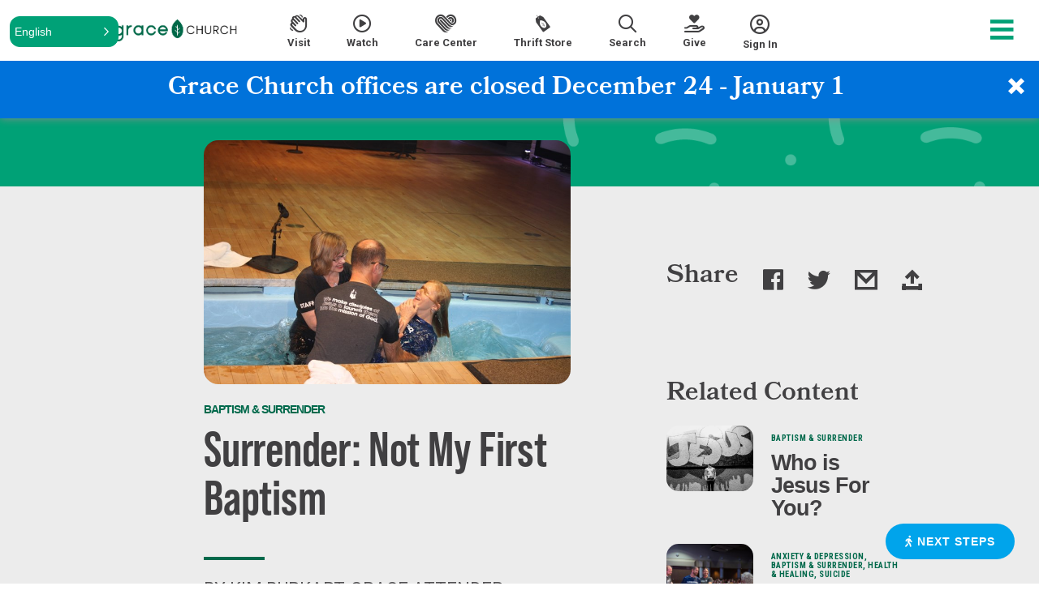

--- FILE ---
content_type: text/html; charset=utf-8
request_url: https://my.gracechurch.us/articles/surrender-not-my-first-baptism
body_size: 48514
content:

<!DOCTYPE html>

<html lang="en-US" class="no-js">
<head><meta http-equiv="X-UA-Compatible" content="IE=edge" /><meta charset="utf-8" /><title>
	Surrender: Not My First Baptism | Grace Church Noblesville | Grace Church Noblesville
</title>
  <script src="/Scripts/Bundles/RockJQueryLatest?v=RWC4egkRBNjCo9_aBrw2jUeb13vsJBPHaIryUym02aM1"></script>
  <meta name="viewport" content="width=device-width, initial-scale=1.0" />
  
  <!-- Included CSS Files -->
	<link rel="stylesheet" href="/Themes/NewSkin/Assets/Icons/gracechurch-v1.0/style.css"/>
  <link rel="stylesheet" href="/Themes/NewSkin/Styles/theme.css?v=637981454642215768"/>
  
  <link rel="stylesheet" href="https://use.typekit.net/tyj6yga.css" /><link href="https://fonts.googleapis.com/css2?family=Roboto+Condensed:ital,wght@0,400;0,700;1,400;1,700&amp;family=Roboto:ital,wght@0,400;0,500;0,700;0,900;1,400;1,500;1,700;1,900&amp;display=swap" rel="stylesheet" />
<!--
  <link rel="stylesheet" href="https://cdnjs.cloudflare.com/ajax/libs/animate.css/4.0.0/animate.min.css" />
-->

  <!-- the ie11CustomProps script -->
  <script>window.MSInputMethodContext && document.documentMode && document.write('<script defer src="/Themes/NewSkin/Assets/Scripts/ie11CustomProperties.js"><\x2fscript>');</script>


  <script src="//cdnjs.cloudflare.com/ajax/libs/gsap/3.4.0/gsap.min.js"></script>
  <script src="//cdnjs.cloudflare.com/ajax/libs/gsap/3.4.0/ScrollTrigger.min.js"></script>

<!--  
  <script src="//cdnjs.cloudflare.com/ajax/libs/wow/1.1.2/wow.min.js" ></script>
  <script src="//cdnjs.cloudflare.com/ajax/libs/ScrollMagic/2.0.7/ScrollMagic.min.js"></script>
	<script src="//cdnjs.cloudflare.com/ajax/libs/ScrollMagic/2.0.5/plugins/debug.addIndicators.min.js"></script>
	<script src="//cdnjs.cloudflare.com/ajax/libs/ScrollMagic/2.0.5/plugins/animation.gsap.js"></script>
-->

  <script defer src="/Themes/NewSkin/Assets/Scripts/global-min.js?v=637733198418424855" ></script>
  <script>
  var BrowserDetect = {
          init: function () {
              this.browser = this.searchString(this.dataBrowser) || "Other";
              this.version = this.searchVersion(navigator.userAgent) || this.searchVersion(navigator.appVersion) || "Unknown";
          },
          searchString: function (data) {
              for (var i = 0; i < data.length; i++) {
                  var dataString = data[i].string;
                  this.versionSearchString = data[i].subString;
  
                  if (dataString.indexOf(data[i].subString) !== -1) {
                      return data[i].identity;
                  }
              }
          },
          searchVersion: function (dataString) {
              var index = dataString.indexOf(this.versionSearchString);
              if (index === -1) {
                  return;
              }
  
              var rv = dataString.indexOf("rv:");
              if (this.versionSearchString === "Trident" && rv !== -1) {
                  return parseFloat(dataString.substring(rv + 3));
              } else {
                  return parseFloat(dataString.substring(index + this.versionSearchString.length + 1));
              }
          },
  
          dataBrowser: [
              {string: navigator.userAgent, subString: "Edge", identity: "MS Edge"},
              {string: navigator.userAgent, subString: "MSIE", identity: "Explorer"},
              {string: navigator.userAgent, subString: "Trident", identity: "Explorer"},
              {string: navigator.userAgent, subString: "Firefox", identity: "Firefox"},
              {string: navigator.userAgent, subString: "Opera", identity: "Opera"},  
              {string: navigator.userAgent, subString: "OPR", identity: "Opera"},  
  
              {string: navigator.userAgent, subString: "Chrome", identity: "Chrome"}, 
              {string: navigator.userAgent, subString: "Safari", identity: "Safari"}       
          ]
      };
      
      BrowserDetect.init();
      if (BrowserDetect.browser !== "Explorer") {
        document.write('<script defer src="/Themes/NewSkin/Assets/Scripts/modern.js"><\x2fscript>');
        //document.write("You are using <b>" + BrowserDetect.browser + "</b> with version <b>" + BrowserDetect.version + "</b>");
        //console.log("You are not using IE")
      } else {
        console.log("You are using Internet Explorer")
      }
  </script>
  <!-- Go to www.addthis.com/dashboard to customize your tools -->
  <!--<script type="text/javascript" src="//s7.addthis.com/js/300/addthis_widget.js#pubid=ra-5eceb4ad3e1a3ef7"></script>-->
  <script src="/Themes/NewSkin/Assets/Scripts/modernizr-custom.js" ></script>
  <meta property="og:type" content="website" /><meta property="og:url" content="https://my.gracechurch.us/articles/surrender-not-my-first-baptism" />
	<meta name="generator" content="Rock v17.6.1.0" />
	<link rel="shortcut icon" sizes="192x192" href="/GetImage.ashx?id=28967&width=192&height=192&mode=crop&format=png" />
	<link rel="apple-touch-icon-precomposed" sizes="16x16" href="/GetImage.ashx?id=28967&width=16&height=16&mode=crop&format=png" />
	<link rel="apple-touch-icon-precomposed" sizes="32x32" href="/GetImage.ashx?id=28967&width=32&height=32&mode=crop&format=png" />
	<link rel="apple-touch-icon-precomposed" sizes="144x144" href="/GetImage.ashx?id=28967&width=144&height=144&mode=crop&format=png" />
	<link rel="apple-touch-icon-precomposed" sizes="180x180" href="/GetImage.ashx?id=28967&width=180&height=180&mode=crop&format=png" />
	<link rel="apple-touch-icon-precomposed" sizes="192x192" href="/GetImage.ashx?id=28967&width=192&height=192&mode=crop&format=png" />
    <!-- BEGIN Global site tag (gtag.js) - Google Analytics -->
    <script async src="https://www.googletagmanager.com/gtag/js?id=UA-62243594-1"></script>
    <script>
      window.dataLayer = window.dataLayer || [];
      function gtag(){window.dataLayer.push(arguments);}
      gtag('js', new Date());
      gtag('config', 'UA-62243594-1');
    </script>
    <!-- END Global site tag (gtag.js) - Google Analytics -->

    <script>
      console.info(
        '%cCrafting Code For Christ | Col. 3:23-24',
        'background: #ee7625; border-radius:0.5em; padding:0.2em 0.5em; color: white; font-weight: bold');
      console.info('Rock v17.6.1.0');
    </script><!-- Google Tag Manager 2025 -->
<script>(function(w,d,s,l,i){w[l]=w[l]||[];w[l].push({'gtm.start':
new Date().getTime(),event:'gtm.js'});var f=d.getElementsByTagName(s)[0],
j=d.createElement(s),dl=l!='dataLayer'?'&l='+l:'';j.async=true;j.src=
'https://www.googletagmanager.com/gtm.js?id='+i+dl;f.parentNode.insertBefore(j,f);
})(window,document,'script','dataLayer','GTM-WPPWW8BK');</script>
<!-- End Google Tag Manager 2025 -->

<!-- Reimagine Brand Fonts -->
<link rel="preconnect" href="https://fonts.googleapis.com">
<link rel="preconnect" href="https://fonts.gstatic.com" crossorigin>
<link href="https://fonts.googleapis.com/css2?family=Mulish:ital,wght@0,200..1000;1,200..1000&display=swap" rel="stylesheet">
<link rel="stylesheet" href="https://use.typekit.net/xbv5uri.css">

<!-- Brand Fonts -->
<link href="https://fonts.googleapis.com/css2?family=Montserrat:ital,wght@0,100..900;1,100..900&display=swap" rel="stylesheet">

<!-- ConveyThis code -->
<script src="//cdn.conveythis.com/javascript/conveythis-initializer.js"></script>
<script type="text/javascript">
	document.addEventListener("DOMContentLoaded", function(e) {
		ConveyThis_Initializer.init({
			api_key: "pub_2a8318c30dd37cea352097de31dc16d6"
		});
	});
</script>
<!-- End ConveyThis code -->


<!-- Google tag (gtag.js) 3-29-23 -->
<script async src="https://www.googletagmanager.com/gtag/js?id=TAG_ID"></script>
<script>
  window.dataLayer = window.dataLayer || [];
  function gtag(){dataLayer.push(arguments);}
  gtag('js', new Date());

  gtag('config', 'TAG_ID');
</script>

<!-- Event snippet for Easter Page Views conversion page -->
<script>
  gtag('event', 'conversion', {'send_to': 'AW-11114092875/aAHMCJ_j-5QYEMuyzrMp'});
</script>

<!-- Google Analytics tag (gtag.js) -->
<!------- added 2/6/2023 ------------->
<script async src="https://www.googletagmanager.com/gtag/js?id=G-WWRTKF8Y5Z"></script>
<script>
  window.dataLayer = window.dataLayer || [];
  function gtag(){dataLayer.push(arguments);}
  gtag('js', new Date());

  gtag('config', 'G-WWRTKF8Y5Z');
</script>



<script src="https://kit.fontawesome.com/ac0146e1b9.js" crossorigin="anonymous"></script>
<!--- Adobe Fonts---->
<link rel="stylesheet" href="https://use.typekit.net/utk8cfj.css">


<!-- Google Tag Manager -->
<script>(function(w,d,s,l,i){w[l]=w[l]||[];w[l].push({'gtm.start':
new Date().getTime(),event:'gtm.js'});var f=d.getElementsByTagName(s)[0],
j=d.createElement(s),dl=l!='dataLayer'?'&l='+l:'';j.async=true;j.src=
'https://www.googletagmanager.com/gtm.js?id='+i+dl;f.parentNode.insertBefore(j,f);
})(window,document,'script','dataLayer','GTM-WF6VPJR');</script>
<!-- End Google Tag Manager -->


<!--------------- Gloo ---------------------------->
<script>!function(t){var e,a,n;t.attachEvent?(e="attachEvent",a="detachEvent",n="onreadystatechange"):(e="addEventListener",a="removeEventListener",n="readystatechange");var d=function(){var e=t.createElement("script");e.type="text/javascript",e.async=!0,e.src="https://embed.gloo.us/scripts/online.js",e.id="__gloo-online-loader",e.setAttribute("data-ldid","c67b7320-81e3-11eb-819c-277e91fe53d0"),e.setAttribute("data-lid","df0cdfec-51d7-11ea-ac8e-ffa48c16329a"),e.setAttribute("data-oid","df0b7512-51d7-11ea-ac8e-2be0164e8a45"),t.body.appendChild(e),t[a](n,d)};t[e](n,d)}(document)</script>


<style>
    .ace_editor {
    min-height: 100% !important;
    }

    /* Needed after v13 for bot protection fields. */
    .rock-fullname {
        display: none !important;
        visibility: hidden !important;
    }
    
    .mobile {
    display: none;
    }

    @media only screen and (max-width: 768px) {
    .mobile {
    display: block;
    }
    }

</style>
<!-- Meta Pixel Code -->
<script>
!function(f,b,e,v,n,t,s)
{if(f.fbq)return;n=f.fbq=function(){n.callMethod?
n.callMethod.apply(n,arguments):n.queue.push(arguments)};
if(!f._fbq)f._fbq=n;n.push=n;n.loaded=!0;n.version='2.0';
n.queue=[];t=b.createElement(e);t.async=!0;
t.src=v;s=b.getElementsByTagName(e)[0];
s.parentNode.insertBefore(t,s)}(window, document,'script',
'https://connect.facebook.net/en_US/fbevents.js');
fbq('init', '316053859054783');
fbq('track', 'PageView');
</script>
<noscript><img height="1" width="1" style="display:none"
src="https://www.facebook.com/tr?id=316053859054783&ev=PageView&noscript=1"
/></noscript>
<!-- End Meta Pixel Code -->

<!-- v16 theme compat fixes -->
<style>
.ant-select.form-control .ant-select-selector {
	border: none;
	height: unset;
	padding: 2px 12px;
	border-radius: 12px;
    box-shadow: inset 0 1px 1px rgba(0, 0, 0, 0.075);
    -webkit-box-shadow: inset 0 1px 1px rgba(0, 0, 0, 0.075);
}
.ant-select.form-control {
	padding: 0;
	height: unset;
}

.ant-select-dropdown {
    border-radius:12px;
    border: 1px solid #ccc;
}

.ant-select-item.ant-select-item-option.ant-select-item-option-selected {
    font-weight: unset;
}

.family-pre-registration .obsidian-block .row:has(> div:not([class])) {
    display:block;
}
</style>
<meta property="og:type" content="article" /><meta property="og:description" content="This was not my first baptism. I was saved in a Missionary Baptist Church when I was twelve. Shortly after, I was baptized. Since I started attending Grace ten years ago, I have believed that the one baptism was good enough." /><meta property="og:image" content="https://my.gracechurch.us:443/GetImage.ashx?guid=c6df933f-40e8-4cfc-b733-5e1408503196" /><meta name="twitter:description" content="This was not my first baptism. I was saved in a Missionary Baptist Church when I was twelve. Shortly after, I was baptized. Since I started attending Grace ten years ago, I have believed that the one baptism was good enough." /><meta name="twitter:image" content="https://my.gracechurch.us:443/GetImage.ashx?guid=c6df933f-40e8-4cfc-b733-5e1408503196" /><meta name="twitter:card" content="summary_large_image" /><meta name="description" content="This was not my first baptism. I was saved in a Missionary Baptist Church when I was twelve. Shortly after, I was baptized. Since I started attending Grace ten years ago, I have believed that the one baptism was good enough." /></head>
<body id="body" class="-noheader">
  
  <form method="post" action="./surrender-not-my-first-baptism" id="form1">
<div class="aspNetHidden">
<input type="hidden" name="__EVENTTARGET" id="__EVENTTARGET" value="" />
<input type="hidden" name="__EVENTARGUMENT" id="__EVENTARGUMENT" value="" />
<input type="hidden" name="__CVIEWSTATESIZE" id="__CVIEWSTATESIZE" value="0" />
<input type="hidden" name="__CVIEWSTATE" id="__CVIEWSTATE" value="UFIiZ0RgDatkq6qdSiNJ8mSUQ72GyHpsHfPFQuRlAM3CMnVLJ7Zp/ylNFUD64ugrdK15aGVLLtzLi7MqYSdJAVeZjqBt9qfGSMQ2s8bxWTZ+LJ30YsOJu1x+c3vVGoqBQn9TISUXYzQER43pKvC702C1wSj045xm0MYUXyqQNm/U01zhbNrWuXBc0eRyxLyRAogOsVv4/ilMgbtJZEwWHAxWohhMEtNEP5O9E2g+TtPxFvuAbJuaDkE1jcXN4j8uXx2XQPBUwpE5QIdifY025KjEOdJVgvJjwny/S/9pGz45FnOmTtXTfh7XdhGxuAAV4bdRM0PmUP12sKdjnHZUsW3QBHByeVhiQcyGb1/+B6WNsfXbJ7FX6rhbreQVCN/ZZwEF+anmxYWVF1jpmPLpbNZtDCbQl+Al5rKRVkfVER91DCFJKNkqpmYah0bZy/tr7Ys6Ka6BDEseDe+uIlN8E5OQExG2adZZzMr5zCoXTCnkj4gZvIBHymDYfaRDIYJoowDH5+2I7aqZdr1vrYmEq/WKabcCcuPAnkevgNoesgQc+I3folleckGMNQ2tTqmK2KrYs5VU3wyBKxhgBPQTV/7XVtB3Ui5XhbQXHWjP0m1hIOEAHVDYYe9+kJ0eVd3XyxjXkSL0grIgfeD+Rr8YHkJHz1+2NUU3p9F9C3tUMSJMLhVBCklEMhJvGjlVqYML/oFFKUqTMax710yI1B/7uBW28FMI7A1qgy2VEI+fe4FcXlBc6n66p/pIcMbIvsQVyEkekNG2JxJwYFtRoJKzzDafuW1p5dyp1GsuLDJONvapkSaSSKg32ymG5JICU9RHPURVVY+DRC8NVoQgBu5cKI/pWGYFctleo8Z6oZA0mLcajXiGRWKSPMbkf9oMvof4P/[base64]/5IFCYKD8u1zhSO47+jFOs3XAYGJaSRi2kAGTjtLTwmSILr+flZ09q0YaVPPsMacLExOtZBf98cf368pdkLVng7jx1RPBzgwgiohErMLaF+sDh9w8kyCKPudbdKtkSeTUNW5NcAnbaqd7h9+cJvMdPeMDNqyAQvP75a/nBJAe4B85ZIWbdH7CN91SicYd8YSTIWg7fMzt/3bNFvobRvC1jBOw+bKapQRs2Va3Xueb+CKf5ebNoygAChwxcTf9uRsCVsc6GLS1WH013QmUDMl2POEAKHTc1hub/HENpT0MW+h6IZpsPAy+YnDehyNjWEf5Ee/fn/4T4lJPBF+yL6ArFOxKURC5Abg1+QQ/26Nu+oW+UFGVU9aIChrA77Cv8qfgwBOvu1S5XihOdL7dpngJecpCDXTws2X1su5dBC0k90kKpmnhscjumLX8f4YdfVzshNPK5PDGOaE+UAr9sVyp5gtOtOestx/vywtifQaqHr72ioSh47teQb6GwySDFACWugcvMk7W/vdzNIK0J8zYFalKpCtdTkcp7P7dZEkCjDU1kZUoyq89orNG+/idyVePZGn7tDlCXNPIkNV62u7E8X326sGdfgjbWJ5R1knmqP3Fbbpb8V8+gI+mnGjT1BTVYsaOa8n5IXvxQ554dFqYkQHXYS2mX/30PF2xSJeH2P0JRij5khfEtXEijphwX23i4f743EhefZeTkt4v6IyFfffQoP6EeXx6pka6sIL5GNSSdb+LQAURzgcc4IMhWrUl2ooQWYsAYlMmZHQ4YFQhPfpQlYcWoL/AFoywKiZUpdoBifC7jLrovRGHU8A/pMagCzGMkrbC9RmJZPaSVqV9/PwVpShIGaSMSUbhahtVszWxCiPyamIwYdwakhfSw5B3ErhzTeQRyKbX4D0vFPwm5upTUPauv01ShzEzacjWyT9qxWmaKGmWeT4H8GDj2ZesXenAW3Gk94q1ul7sf4DPQ83lE/o8kHZZsqo16/0DT0zbSGTwj6CQTJhkU9O+So9/KRJba1npy2MtyLeKwHWYwbbZAj6pdjweSDC2BtTHIxXI/CiGvszVkJ8cF33XSLnuAOxMDW6ddzImuTREEig37/[base64]/wPAn7XBgHze56iuYKHsmJAhJJsaDG9C3KK3VRcIPphHfXoxRi/[base64]/6ovhO67kqIZWkIhhgy2rloThDZlmttXgRUBf5uwY9LfCF+p4+87wA8LJanteIw0sYWr9QUYrUDfbUrBYSZvrgg5AiLdHA4dQNLEZJHO/XyGMVxlc7xgbAGl0Wyi3iCEnKAoa5SvmWsrrXHdbQAt/B/wY2LXxXJie5JND8q0V10PW0xqJBp0yWslfXF3YiKq/mV9uPRcsaK6OUNiw5eNYxEkFsvXmorjJz7OmZBlamdtWKtHd0chcEyMOnQ9WcxCrA+THF1Jc63B+jtUrNw7VLpA5I8LcaVQbR9w7Q0POiOoKkB6DzDv1EPmbBv0m99RtcYTAdoh7VOTJA3TdeZ3Dkv0emut8CQkH+oUnKQXlwDafEZlA/F6NjTsulbEbhfY/iudyuEjBdlliHd/BNa3kbDX84WylyV3IiY3ujBZMGcqx7YCoMJXVxbYQIJPJtV/vcGLVb31CbtkELWdldZSKzEJjwaiJwtTvPDL1ww8hXFFFzJJ055D9Ku0wKiaLT1IclXWVxiz32GsnRRNNXHAKaw/QO8OkjN6hi4+FGEpcvwAZqmmminq/mbeWFxTV/990ek697ZfRUzNiGRGwdp6JEhM4EkDGMkHqiDJ5XZQcL0/VhStRRSpNEdZ+p5JfwOBAfvo5onvLtiWuuXc7iPg9req3kP5o50CFPrjnpRtblmEA0knq5fSt7YcAI6jyBwwMydEywrPHhYkwHzn/6T8H2+1Y1XX3D/viP6PX941gKUuJsQHhlkiwVxwM3NfYzOrdnFCBvyW4Y7v5GCqxaxEIDu7xxGjekeZ/SjDBsUaxjg8GH27Q8EHJJs4AiGiBdU/MbeHB2nUEJ3FkcvX3jYr47Z2jLAoJdnMqCTujXVGpPD1LSDCfrm76cOTjVacyTMbXIiTMefrXOiPhbJ/Gzlm3WYfJOXPMDV9pW1QfKlfMQoNAa7lTPW9aDLuNGkb/EYgkk/WRyvbAerlDRFfTNbETA7ke1vdzWqcRa81vb96NECB90Zy8ZPlCi1BC/pMPTzwYrlKlTxz3skyBtJmXeCf68VNWbH5xN2KF+RJ/NqR3mZek7sWP28ZAZuyzzKODhLxNpZfN6QwMhN6XQF3wlfn8d8REmVeqXBUFbL0bLYVYKAt4nrh0F1v2l37ZsTg7rlA932Y7wZa7d5nROBwX9P55YokNc7w0rXxNKuo8+pl0pCN+cotFYX3R106muFu/3MG/sabTx0FZPYV8zYQnhoXJClTdQ3MSRConYgK5gPStzpZ0NCbTgHqXDa5EVGpnQajVEto1aZVEJe6MDADrrQGfom2NJwyudenWXoaiayNVS8pgK9vMgD05in3Wg42J1i5RERGJWbtWlMlxIGuoJuyU0HM5l82owtDnEG5rOP9TkbJ9V8AKBvNmO+wcXt5+hNXq4J//uUCSD42VRNBzoYmlhBt3cDyA4vrnhbkt65iQuWvM4R5pgw2PKvm118B2u6+7F1J/dbITcpBA8yMcHmda4+SfpDo34xfHRv6fM/DcjXzIiLMr2IU3NEnPPiWQo0IFBX2Qb4rVyYb3Ij8VihuPDT/MjGadjgftknmITQV1gbg301YB3R0QJZ1I5C0EUEy8uvqlkORs2NxXSwmG+KwWpBWGIZATwKzUknP1VivrH/e3OcX1N7OWxqFhYoxzLdwDhcZYLBLZVkmlqOrE315nuzXibh3BaAeSAKJ9qUQDCLxWE7K1p5hG7EijRHmRC2tNUZQm/Hy+YBZ2XG3U8MXsHAeGAfDGMsrD+p4nxMoQur6DPSqlorg/Ls3xyJ3JaFGYPepXZZ9cmStQGDblr72eHMtvlyRbetrAagW74uC9DosccVkInwcmDe8gxglbj9O/PYdR4NFOMOdL3PJgJnUY67EuWll+hd3Ldsjl7SkVIWnW37JV2m7EYufqf7Z5PW5cjwwJnTrjK6UEcXcS0GlQlJ8z8stB6GVc32ycU6rzunynrbQ6xQA539lalIfOdh8X3JpDmtmwillpcQswCIaQw6ZBoG/+epO984hmpD/4p+fkXTcxFH7sJMEavSW7YvIJXHQ/gszxP5uVXCe/SCIYonf6IXPVIxKhNKu9oxmsppHxK6b0qwdTQfjbEexJ+HzHMOkm0lNm9YrcBZ0+ET1E1lF0kqa8LtwvGuLKzu9X/IRwHu3+pnTxOF9fdpo2hn3rqTX+JXIy21WhTE1667qLapyljsYCVlRaQ+7sdkqGXC/11wganziB0aiMvQ6N8roMd/m0puNB0jlfU+YTXO+TEOf62ryFYEW6aWieeWihYh3c8fNIrOJKjdI6opwHY4xstpIGYEBX3XN4oSwp70S/cBKSwnAKOuP6wzYfbw7yxKutmCfDz5pBHzWLH7dKCTRYNEpSfdLqhitWMeZxF5UVJxdFplw9VR4paJRQBaoJBBBlMLmEfQ+KAWOBxz1KPJRZ7Ctto08Nie5GEnMwBhjw4XYVNCn6yAAaic+bRe7AWkMmoP5GNQwehci1tzbdheiCJhRyNKWxepn/OY6qqXAtMC9eT31rk6qNUH400rahLJdA9mAs9MEH7cHS0Rdihl4dXIgCNHBI+FDBFgBTD7EW4H30jRzZ76Hd0nXRULoQCYn9YkaT2+GJ9b0QSKMDhUsn337YKUkpfohzBTcXO36QFmm53q2qhBOv0qxnQCLAi20IRzgU/[base64]/aXS5y2TYTptXzNFPtGuJevYZ/OsNnGfFgLs1ZvliPmrFkjXeNnYapZdCjT9gY7YWRAKrTJYJaLXrP3WSULf1eA87JR5zHf9f75dANPWEEDzKzyze/j/s2Bc3w3rPtEHZo8GYD7QclDSGv2cgJJEyJPYxF6c1HwjTYNYJkllf/eKRN1zl3x6psDNOcLY3xbCPhm7XZwnqYMA3hmL2Y0/3QIFlL+jQCVJp/U0xjGGO7cY1CNgouqnAuzUCfw1qcoelV3GpIq8CDtJUSqTYgnu34aj9JIcFH6qEiurhdB9oDTWH3mY9o8dlF+CePOOArP04Vwvt9QLaf2f0vCu2aOcVAqWa5B92Y+HNxJ5+IekFCaGw3ozhK9xmq/kQBsk0E4yl1zqZ2pDx5xMWQw4piauJt62D/rSSbm12/rGd9LuCXzAwSqfZ1vUsmehzElg9XuE1iCQjRhBawcZ2+PDIVrWn3ws1xDAfZLXyGn1/Eh22cKJE1orNCH3DDIn8DqxxyQR5gPdhIYxv7bnJQ99saYRyUzJ4BAQmcPjx9XK2xt8hM7n1PbL9sJTbMMY5xdwP0ceTreT4Fpmat+lNcilwtH2H5QXEah77KwEEqdNTtazCewwMfLbeCTJlcIz6Ho1bWfh2noSvX3FJD/[base64]/uQe80dFxeJTtUZ7mWaCTHl5xl+YcPlN0//[base64]/ve0FjWngvnibAPGNvmIzn8mig7Q0oA5hIQtR3kSVu1KBSL/1OUntqHXm2JTn1Jo2Vh2tLNXnks/ae09oAeAN9jZl4VqLxZOCQe1RkW1Us71AI3UOET7dip9kUEzEzTwzO5Vkd81A3XE6yoAIdj5aUuek86jEbFUvXX9AG3aXgsQMCK3KX0Qtgf/eXEWBRLQavFLcfFLIPGyismAdYXQ4gKsnqb0b7O07o1FmSnB4QAofSYLT0t8NhisML2ClpHuZDkXlsdV0jEdo8X/[base64]/mOqjEk+T3Htz06oZVkOWvdCdwsR9dNElVjUyLx9XBVvpD+/kf95JcqBPXWlu+NGCXSzSOD8xbemT1iwWAK+PcKcJkuLB8Bgwxb9pdbSoYwhaAi8L+k8FKnr2uKOJHM5FQ4jIyLU2s28U18g8NYFc/ZdLl05AMycpl0mis7uv7uyc3OvBrvI0mc1IMz+E5zRrbiLJYCI+0FKg0xsGCWkGO0ZZ16pY7P8/0L5b8zgbggcrOe3pfhEUK+AdlPF47b3wYku11fX+zLfVY0RjRbVzJDLfq3UX07EEzsw5mOoQ9k8/Z2j+RGcsj5vC6CEpuwMUhIYsABIrSOGDW9a1qSL8kkVnouiEUD9EpUqvC/0tK/xwCTFsfiJGBRuf7cuftz6qW/OWjJFRMhglKJgPhUnkFIZWUFlyUsgX+Regqt32lGyGNHzD8tPicKu0Ehj7uFGFMoBpyDuvH+xjt9BtUFwYeFWwSWlIXvh/g9LP+Lhiyu0H/M06Oq+nCFcdGTUU55EffiA+UW8zkQRjrsauLgqc+gxBKQzL5keh7qZdrhKEt8eSIh2c6FZLY68YLINrVZHVBLXmgYEtc9WVOu9aV324muGI7j/[base64]/eUTgoGjMH37Wqb6KqGhR/lWJ8k4d28frEb4y6db2WCbMQ2fFr7G/d97RjiqZP4RZRbVioGCYfYZBTWlJ/rjCm7bA+PnLl2+RHg/bynKAft6Fb5BY4lfpSZQkUIx3thYfCfZwUVz2h3MiWiXbjdXGfT3bZeAUo3A8iBsTTeveO5QJIHPETvafcI0nfUHARPaNrPWBXKibjhOwlhjCZFb+rXsLwtXxKNFocecc0THoxLe901Muuel1ZgVhs5mu1McM3bytGsg3ZaBGuk/3tkBZ+WILwzssZpm02tRp4HswLWcQXb8rz5AQk9nLuuFeLXcqZjcQgNA/EzNGx1W3mdkKo+8b3+mLVwcB/x9LQQ14DGJqYf78ktVeZ0mSGHKlYC3FzbW99MigwUKyabxf7g//Tdjx5kCTQ+9f546Uzq19d7YiklygwJUxLFjtk/SLJTzeq7whhE0Yk9Ynq8dYDBFBzsu5uQtyJxmQKdMUkJ+RGoq8gwE1UW1TbGJuAejrW+2wBWYoTmz8pU8k7jRnBzBLSaNHh+btW1IJ9KngDLTgrjIu2lVzXpn7OlWk0rmX+bVXdlHeem88Uk24W1ts7TH6WXpPlPuUTSkNpXde+E3bVT3m6dd+9zWXll1rM1R/UO3ddbW65AJgmSoEOSX6HDMw9t5xonOCZQoZNtOg8aoB+nCzjXmzcGtIDPM8hu+TwkaLfvk0JtDHr/hTqiIu0lnl4SlaVTRGyMkjhGPth40duvSRXG7jNb0r6hfs19Ksv3JLjwkD9aZzcah9rlu/lXtSi+kfpwWSjAnQSEiICtVQZYy0uGsz7Qdtuxbp99TM50Vo1+8h6ECnuIM+wtlatEAgx5FXArjYGoWeHA9lEIlT2Zk1lgrs5FkjNlB845xJ4+bdba3wg2i9wTUF6RBz0KbbUcwH6ezI2GFRp/7SeG1Hfanq08uwginFU1rIMgkAj2Ns6Fco9hqMwNhF2RElDUPCCEKmUbA8T0a0AnIUI+wHVH13NT4tuMK85S0qPYAOGrmPFACbsJAYZQB+8EUREbhnHaqTux8795PBvLrQf/xY13li7HWFKuYBvuLPzbrI+tTiz9PtgojjqWUtuNE50Z0xwEdAK9pXFHD1eVD+LEY1FKstFBSX4fhPJMdUIfMBZlq0wD6eNDcqHJ9WUJRrdKrTySEcqTyXcCy+Hatrjgnf00IcmFHSksi3OTcW2q/1xPBObTXLxA5BG6aen6zielNYkz2qDo/3xY2RkU7JLDF+K/Ouin8EUtO43p4S1Nj8hOLs48ys9BlIIK75yo14vgTMZEnMsUPYUcOrVvlM6BA2z9zvsSwcdxk1KIcDe9Kjj2Dus4pk+vsYWl3/8Hd7OhJV0Hb/03Zuer+x7CMA2WsNoFn3hmQun0uyLCJPlejQUZBF6DK7bmd51idt2HjZyGcXuny9tAwC78ttPmt0kDtecZn3uZZHUQE3rn0OnARPYWD4X4fHT2lvI/AhNQyFWpFSwYdFRtfR5fHoslKs0QavgYkdrId6sFUS/RjmHEF6rNh3XoqgdxWxUM9Q2deCSlzrWRWbb0pGUQfK6kCltOrJHYKtPHed79tb7w+3Sfa01kQCPqpvlTPGDTDFthVD9e4goG/CGt4bzgY5gGok3QFkE8lWqSWgXOY601imXxujUoBcXHxSATbzrXA46djJOgnJFKnACQnF0EIQFffy/1HOugHT6IiAQrIH5L3hhkBdhHWP8ghyISxWN/rRQLZaPqScLKCZjhh7wo/RkHOzRDpMp9Fp7Q4m1ixXejLmnKEqyRWEDkAg2zbQGMn7bedeuJclp2IHWeK9LzHhZRvLfcNRlIDMQAkuS9XOQTZRW/YRe2F26xHirH6h2t/3bMVeD2xEHHIcLj3CVYZ85qX5w1hZLDTB4wOoy11A9y2w3ymJN/OgL1R9jQHJ9Iuhuv//eydHhN8PssKkxpB3JasxtJPTtOXJnBfgGKLzDP2xgugPy3wsD+GvKXQnfoCYNeF23wCKrIRpvAnplUTusDI/FVq9J6FKVB3QuXGXtVMwCvNyj/FfG5GUKOJL4IGrvCfTbBWoWEilQwxD5gODJpis/hcTUdlQVguwAclYvmrOBdQGrvOXpcSMMqfanUyDgW2yH0uPqspLpPCltdAzTvSkFgITDyynuHpGioXe59PDnLKegj1UzrcaH1UWjteXyJ39DwwvvRNtVnNlLAklHZjCoOTiccAMU/ikZ6ja6k1FBBtGi5civCwXT8VRxb33pPGZ14ujLwM8SQjx7FdQnc1+XUkZVtdZFouhJLm4/eY6HwI7a0x2FO32DGPzVIMTTVrH7qfGdhDpholNAcGgthEwC293O4+Pwjw/h05c1D6hTR2G/[base64]/VBxiznzVDHVSpc28KNd1EXAhEN/t0H18Tl92vdGTRIConXMS442isOaNJYAVuXTaVzHba4JAVL3yPNQ0mXwoTioNSM/bZy1L+zisS4VB/jSvyMNH5NqVwKjYROG3ZSQ1C4BFRv+CydrT4WI+yPB0/OueuNO9L5tMha/GQG5DP+yrC76yjMogWEnwOQKY3a8ecnX+spTgv5mHpc773ijVELxYGC9qd3qjwHTHMsOqqKdrv4MIAErRw4p5KUWIAJmfEhdOLV4r+HWS8Gw6PSxC+0CSjH6UlC1uDbFPiIuLNjoraZ+ODTQIPwfV+32BZJz/myKHiSgHmn0Kjg9mu1smxkYRu22NSFPCpfPmtFSA9HfiuO+LH9OHJ0eEooL/+F7H8ZLItJH4CQ729BAv3tpSygwo8yFKVhmTw/[base64]/2T3EXQZ3DTqWDgRqcWA0HeGvZ9DI7+IDhVVyo19RFTY6Dcc8zFy8fwLlXyTO0eWIfG1TBuioeAjALuFrGyVudxqMZj/[base64]/bvYv6pa9SxfX2RYeNRtX/qyEWIvAYtLCQsJIHLouExVqp88uDxHbyP3zGuKz4bXTN98smM7DNWRcPHtBAMALACKvycDRjlCvJpDB9QdOKj1TXon4lX2qXWbiQIulCeCc9Rp3C/zWsRLd2rqCVAF/ZzEemeRemZUtXxXDpLIOd6ISmpQb2xOOweQOM2mcZ2mdeq3VaANc7ipf2unDCyxusr+4fhhhzd66+BkDeIcxTlq2hSi9eba2d5JrYz0kc/zQG7zu0jKJSUc/a8XJKByiuUCMmDjgS5zs5vLon5OIYFfM0EGWbhiWpnE5W4gygG2rV3L+iZckN/nV+0xiBSKZd7WHxT10PeS4HZNyDclHcq/jvbcFwFtW/[base64]/YoIrJ9vaf9gq7NN/SSF+L+FH6RlgQWIwSrwri3duyJ1Codh0T1QUADrWEusKuLJCve6BpUUWKio/rQ+vgHR8z06ac/geq/dAkrBgdy4AYJ1MV8/fyA/7V6WKI6BI2jEoWt7U1OBPi+6GXhinXE5TuAmd9lfEhVDY5IzLOKc7RGh2S89BCyD1P2b3ZitoyWIXyIwWohskwdxlbwC8fLrLvbokEaaI4eVlHItTlRpLf9NmuUsrzt1eXrYOxYSKcERV9xCIK2xaK4Tc/OIfIXjsPn6SPyETv3FSM5O84dsJVvOBkW7QBNEDmQJQTvMShdPS3ccdcKnFzRlKC7mLM0BTpHmtrFmsIFJ5C3tbn+FELJOSsee2QyPqZzghJL5iR7/NVdoPm0d4Jc3oyHYej6ZLUL+si+7n5JL2l9bGNTWxNUjlSDUmc2uaO0WD4HJbpbjz7rktkKAlag7VG2+xbsU5HxyuqBcf7zIJaKLv9lK8KmMiGbby4H9fzMVbY48CluOc17lJ5KCE2CeBRRmy/MJzi1PmGhUAEAlfy4WeB+yhhUSl7A9qsbDgJpK6vTz6Sh6HadbnWipx9scxXSWRopxFa98kDN8m0gbuQ2iD9CKQFTW6CIDEU0zm4DN/u4mykswCL2J8RWN5kRCsT+06ZvwC0U1fcIE5DaigP+2NT81/4XriHSSOrQ/ZjC4p9MZaES0pUozQyx0R1Niw5cjNOEKx9aN6RuWe/va4D67hJ3UcFe/Vud4MJV8odC+PQ7JLs2fegyNnTtHmrwPJAocQvh1XZBAq87vuDZyJtQzPa9Odv6lSKNKENr0Smm8lt2sQz15CMRwwxk8aW+Yxk1J8RWP9qvi499I0umkYmzdxzwBpBLotvlheDUqa6StlnKiFqec8gmWS0ZVGMoUXjzJbtRzYDXjm7YrsLo4/vsZfS9PyDlql/NLlyuLpK82kpStiZyIMPIFXssfICCyirb6kjkK4T2cGZOw6SJwTsXq63MfpBqkuScE/w6dxm6pMkTftK/xSJFOnS/HBfXSD5PKTKTQKK9oJLcO5cY6Fujo3aKFjI1fzvraBrmloVGg3FvAOgZfCVipFVrvOs93IHYou2lRSiBOK9dCIs+OPVC6EiydJ13EaGCiG/C58z/a0zDrmVxbHhdJha1JxyA/dVhC51nbw+IXEM7C5iQFJuTwxDnKuqdhhh/AgOaj9iOy0i5JGWIcbXoro2lNTXPBHOJk7czYzhXobhE68G5pJkXmnac5Hr+pUvoXtAXygGRW19iGRQT9UiEqEfz00h4axYwTWALqN0A/Gp8LOpVHxSO2QJujh8oi8EkFjrW0bZh8B8h5TtyLKhc76BPaJD0iRhIpA4MdBIdrnRkHgq545gaTBmfcrCLeZNZ43ITncF8YpjSB75X4ouGHXZtBhAa5Y8EylN3beC+rxRHDQZ+i9SX+QL6rKa8RQ1852rMbK0C0X0AzOXKOl6486B47NT/iMEREsZerBEJ6Hy+/ZzFBo/f9k6gjqAcgRdvLmzxq0QQxS2xs3tO2w3VZ5Ca8nPK+2vA/iNaZOmRUOLKH8ErPz/iUrsS0oBrbWxitCc9JFsdbZXxvcmJajAlt34JI/ELp0KcB/zucquubAlDw1V9Y6SiLJWGExXTUFNI+5N5iYP4gCOXRavz79vUoV1ZjboLOAxf0R/Wm5UYQsNGXMuWQVavAHhJzT9x10+4DaK6ehf/O5cZkVNwdLGrFpk1nVWVw3qa2zG6JAbWiNZi2QZ6GfwXr/GuX1x3RBBo8rXoYRORkBjjggyvw8T2hJ6TNBJE+eo9yyzBWWpbiJTogcnWEXtJ8l2sr7zi67Qbqm3g9KO0M965qSahiblG6JmkiKiVfRgPfFAB7bDNq2hAQaNczGE/4R3m3Usv+ahOJB73rIUKB4yBj9G8XnFq59L/OVgYIb6edBw6dBNaYANBwJJav7T9T1nNK6VNwcLW+cBi7MYfkEot/6dt5lZEkZmUsmb3QHK/93maUseaLlJ5LtVnAB8Fz6HaS8RQPpvGHveBubkrIVE6USlSshojC5EoN07TM6cJZn+RGZgwq9/ixDpQBeyJ5fHSets25IvdeWjwbiRidNgs33NlOuIA0b64zQSyX1JZe7Tl3GYrsD4SZGMYu1PvO3rBdTzF5lPhtkz9cJoZ5xAPCm1EsCG5o1lI8gPxyqE6JnoKsYE8iQCH3ZHgY14lXC/f8i8EqjPQZXudZAA+nn6ymx10ALiFl9HaEqRDTfXbklL5gDPeHVhjZwwmuEl888iY8MhsSmKfKpZ/afosDQHEFyWAaX0xWxvr+ngOvsjfI1jNzGwz+cdrv7PgRG4vR2i4FBgfP7f4NDZq5usQgEstHapPFRDvZil/otyxyu/5jEe64bJ0hfIQ+QFvdw/vY+77sOV+ZzttG9p+LZpFx/IUpY/VPWGCIkjvCt6Ah9pzyfS/95v7QqDdRTEe/0kFvigHFnCpSKTQNMwD/11k+Nsl6qSm4a2R/5OMHrFkJC80SGOarp+QzPtrIENJCdgs2+UQbgouhD/15Sd9RriM878wsgq3XtWYVit+BN+TRIFULnN9C09nU/8np8eDm+aaKVpZS9Dlx9iF+7h1XcEYL6fg8kh47iVGwgAIhRMG7WxC/wf41B5UGxtmlo9PtLk+LdAZyyGSIu4p/HycsORGPCkecVLJWE/foj2GcqroxIBA4jtxRcJaIKy8Qc4ednFI2n2NrSNTaESxXZTpM5jCdFb9moMkPb4zCbenZixeQ3p0MZlettl1a7fYUiBdTzvWOWF6h9MnYFDqDS34giAaTZTJoNIUax/opiVYMV5bQ+xG3TcTwR1EXguWzdzifechDPXrDuaRb4xzFG0wshh/Pl+nRsaid9Etkq/[base64]/DyYF3tfnrpvrRj5ZvGWPxi/MJQk/zZCdLwXOME8gVDfFqbj4F60uyBcRtP5S6qWvNGK9G8Go6+o2Kb9TcQGJOPMnh/4Yuk1APINvDUodFeYFeoFSTnrqMpOkdQ0iIWMmKfWYP18vZfERF6JXjiHZDJGqEatlEnltaF+uY+szHAxBDH3fBGyKm9PqVQ+kOLoQiVMJu6sjlRGcPssl38VoFhX7sTFZS0ZjEU79pfvRZ9aPLUZEV9taAndaDHta218RnsR+evUVOlRjqZom5ZQ/PUYLaRJlAjkRBl39i0h1psOucB0MowiPWYlSAiquupmqd+1QxPT9To9e9rBWJ2p4Q9CDMoJG045ESAcCDlN5xKXZwHa1CRHfqaoYfLK6kxJaziRZownWhDDg8mE2Tz95WmYqzv07pb6BAeUwwdclai0Jk7Sgk8OHhcb025MuUiR6W5sILxuyzjSqd7FcGvHp2fO/xzSNY/YUG82sOL45DfBwMB4O69z56sN7PvxzFYWa91ypETU9H0liaRlKJ2fILt2G53MVOSeqVq/ejqJT6LJCzMG0mqEI7++kPzI2o3TS7qpHopRMZAWcOOkwjaBV/IjKWVMZadUI7dc4OxIkBYJRSGa23nlV5H52ttJf1j2Y9iY1VMYXTThgJoLrIXaPtG+ZisvBUwB6gzmyXPwSI86PKMiD8c1pvyYOUAnphBTrmZus7TF0oTQtR7etSiTwIrZ8a7rCcQyxEP9oK9klr+f7bb6nhT4Jagxq/Eo1j8mAw6ENKK3jiQp1XlaMA7OZZCpCln77eNZT4g0hqHXCSLLS9Dcl2VAzdDqtcEdl1i69ezTF2eMpGyoiKcX8eKH9HoBvQ9z8m7Lc4EG+GR426zbL5uY+dc9JoBSohiOrkQscuQ9iDVTVQOvwS/OZ1gSlbuWLdHH54/dacRKqsQUmNf/8CoJUKBSkpa1/TYVbWPLJ+WXnEUlibTl/IbDAcVJ/OgRp4zAuktRZSDwL1n1+ZPEB/AyWkFXJYcM0Zykey4rK9F1HYI75cMplSeLLhizG/RxFzyr+M9WIBTckzxowINShsffCF0eHlFq7D9rdwcyhB52C7JZkAPkcBBpWh9ATwlq9XQZDaKbIaqc2CIUrBdsygkKNHTzZysZ6BFAvNrZO2uV7vbvwLY78F8bl6+jxhrm9j2//5S9ord8rYRxhXwV1GEUgCL9re/uazkJrZEvc+YS3DNU9XP8JfsUT60oU5Kuu09X95rq+fjTskrLfS0g8ed/6HnquAb9BpIgjmjd+8RJza/KRRLJjAJMiFN0QawmdDISiNivpYnCbzyYSu8mhIfZLO503Qgyhx88IN7syZi5Adv6wwluMBG7SSQhs09Kf6zQ0qcpgTkcMFnUJ3kzq2v9PLvz6KTBMLDjZDg205iADC3v0152sKinAEZ0snhoCrPCRydY6mYpnmyR5/p/5G0vxOEIl5809ka8KgeyBa7vK6JxV6lVDMjxI7FeCuKwPcDEFDX5oaIdn521WIrPb3YBthN0viOhkjHShDk9iqTFVSv1gDdx407mSr8D7mio3XtNraeJgKvwIoFXyj/tp7sy8JU3KR9pr1J/KruDQurrvCmcPdwBH1z/uQzn9wf+TqLuDx9goPGn+Cm+qcaFHezSQPKhi6oLPR5hpbsyKVYvxAioqdeP0rPJIHEksMW0qlLlQhuFBHJIhkb2K0zRthHdpQFQpxpSVgbpHLWd4LIhDpRwQ5rbt7SyZlcqhlJYxCDRx3j79iw8Hpj+wSUwjnE9rhNTek3insHr/YUBD9ohHxdrrJ+UWKYB+dgEMUbyVPwTG4buBgjkv8FdqbbkNnWblbINWihxHSkmn51/GJp/wW19seVJjSUhaBUmBcqzhRTbNUnupUKFdzzAe2ZZ01UahhlFNo7qGT/iwmYPhnD7OPs4PT5bIRmbDV+dHnVfjabYgXGvek9n4N4LjLtZtgc8Hahz0ldfE1A7Ka1qglGiheygPovGV2M1baENintmkYUgz/BZ9b/tesv2J9NPEeXSNeh322Cq/tX4JQIA8jXu04AQAxlEUXKTECNeBy3/0vKKtYl4Je/h/Ma6n/jzIGmKsyu3Y4xp+mkEiYnup9pgpBAWDE7iwoEY+Z52UuQJ50iQnKH5AWyNPzQG7pL24Zj6FdIL8A3ne34EymP0ToCGaJl2H72xceURXbKOVSinR30ad+gQ1FTCzQoYs8VAPmoCnNGZUo6Ltn9vFp14eoFG7D5znoXMiWfCKul+6T47BDGni+YX8/exZv4tbwmmwvUmGldM+xQJdg2ucvlnWZ7tO6w4VlkzmVhxB2GeUmUeYAoVlhTkvmdEd3NaIPPXM68jnnKmTAXAdMwEzftBQPc/ovYIrhUdd+1yDu3F2KAONEvCRDnwPCrjv0Zzuy0lec28QUpf7+FNMU2nhWdXsm44Ar/4PuzJB48HWD+lE9MGoXtnoovsIeiuIIIdL1xzcj+z8kV6NyvpxQkaXW0WglF/5sBcJTYbbZRiyKsm7jHEsSCokbaisn21nUrqJozxPLvGCEm+DtYs2Jbx25DNznN1WBbz2vQD3d4TC55f/HHPOpjrypbwfSUG//12MHyAkXmJR5hKFRiQslkGQu5CMZJLqmjwV5vJ9luAng+uskWUkjXzmvz66fczPxhEr0N9kQ+dmxMw0e0/gqWdw/dzpAG6t+7vjaJP250SNIiX/qsS4GzkaSA69hBUzXyRB8YTFHJeO3WtbVhb7xiS1OQOFW2LlMDAaR0ba/LhlrGs+OHqnutO8zA6zfy4ugoXzkx8lrWzp5FGuxgh1ZfNBysbDuyX/uyb3o8wF6to5IvM786IaueEycRRxXlI+EfN6+xUAXEh9T7RuM3ToWPcUe6EnxBL4G0xvOynOZOqjiDsr0b/[base64]/rj2qoHjPltsAxCE5k4JEBx56C6EKG+16S7fNCofqwBBXB92QPBsoxBg/Yps6PAp6UdxcOFyyzygqXhCTvMmga/5TNisZIDOm95UQ9/9rDLobMQtnDUEgMoEdn79brAOcTm5h5iI0GjMqT04uLaWFj3Qday5/[base64]/j7sBNsbYbOq3S3PDeSKckAmm0ZDj5jWWm0qjwxOkNWYiAIHeqqmBs6D/DRuzLY8T3l4PR8Y8SIPmPc6QYEIfJKO65yoNme6wWrngcnjwdYBt00Eyc0rhlw6kVpibGcZGwCduHX9TTDhALA8nBPk+VOLHOzWyTiXaAFpXHcRRfNjlnFOMsCpO6jyUL/jx188m2qVf9KB90e3tmSV2F280bvkPbeyBHld0GK7qoNZJzltCSdy5svvbuO4mFvVyhWg4bvzxJlxPurhTWAcGa8Zdq378wj5VV9trmplBKBGodw+sJbefd9VVxO3uaRbX+189rq2TJXiDUvC5Ru6A0651LlaWkZxAL+HStgKPwGaXeaZpumobGmetbYTG2kjeeUk8/YscbtVTHZMXltSI+/er7r6v3op4k/S3hwfWet76HjroDlBEbXU3V5VsKJ6CA1gahawMnfZdISHUodndsip4Hh0cU0r3am2bNIm4xhz20brX/65r9jeDvQ7N1sKi3djaQTVa3RG/MOjtSnUFg+OuMNvruWq0xc6gZOMNSldknQY64FfJqUxa5n7G09O0d+hCYHA34wqczixJyH7K3iPtz7U8jjUG3EpEE/zZ4VMNo7Orx230G/13GvncomX2At56uP4mbYWWnpejaBRhw4MmsCFYbtl+QX6223aZaNEdDWsgz1VuPrz4MCxUOhpCUrDDUfL2NOxdaX7uKewjMBwdThT70HYaOxXz8muLg5S7WR5a8zIRN1juzejhCYVvB3Rs6HGnCuY6Ieoogcv8j+sJbG9Pv2F3vp+wnHhbufh96g/6whHlwSRJhAhAw7vqo9fmvEuAmLiZNV+vsV0HlRwJY/IJIKBPlr1x3emkncFCfoWouqzP+2npu5ueEbgG/nqyOqh5d5Yp4C/smo1SxraqUHsTtJ10dwpw5E3krhfRLj7qjTRUjnGnSBxpREfy7V6jvmJ0mxWYknf+qpKo+tkyZ8YsXlrbpr/Hq1l2HOAWQ3UZ367/84SjBudDNLH9CBtwalJKN5Bbs9f1c76wHuScbBpFKB/BClgzoThgviZepYcw5LjcP3lSjkVQXiEjDnGCK4KwNdwuc5GAaxwxXzczfXgoaxI8MvwwzBl9BUd01eEAIYoDrzW4PDMn9CEF3WG+YYwPf/zwUTqsYyFg7u0eLyG5YMcVOgw5WdqTtEpq7mZonc5fE3M9XgzpHb016AOwdH1hcObMSeG67itqddXWsLZ37ZfcVHX+SixDac3sl9oSBzbo5j6hUmBeRch/Fvoaabd6Z2G7zTff5kVri8/wyCDOljWtAEpvQMLcno0HL4LOjeuQvlnJq7KtxYxvR+dwlv+vg+MGzH8DwiDC+AhwVa8UtO3AaTZHqvPOuDDyZQHwggxtPR/KV33ICK1FC860EUjWhw6mhHUVjk+USR4+LgYNfbdLIPLHFDE/JEt0X1voR3r8tMUWBzTBk6/ghx5/rJ3oXmHzsIN4c4gkAxD3bGZnpzj4ozT0o3h0xsBd41VwQSCgNwQBlyGzJFx96k9wpUEvYu0JtFP0pxpvg4JQDaf61Kj7Q5XTaI+4mdL7gg++Ocgd2/h4EpV0X0wTwQn6C5meJnXWdimoXQYhNM+UVBtI/HwOng/go+VbIdUczktebkoNFDsM2ZY4uCh3AbNxHuoahcdraxOui8RRSDg/etZV9mPrkTfFnG9h2dCg2xAHVqLTIDG/TDxFim6EW4KmwHhN2bVaNHa2fCMkWwaJ+ruLMP4VaKzdljBBPci6kZAfSf4/iLy4T3pulIjS6KDkBxPmuX9GZlX445UPIHGvYuVjacL6uTLnC+fl07HKs4XRjX1PXZD4rog4W+cNpu0+M6VdTjpUqxGGQT0Mepisf69ZPCeqQAm4fFQh9f7rJVDuhZ/LV306KYsfWggsGgoOTEcJALE3YUzXvHbmayq+zO89BFpDeSbX0GJmXoMSMo6Ard/wFErC/gXfAkt6sM6UZQFpc469h2g9wd5AlRrIkefgO06XC6i9w4UcI42RqI9M+5GJNf9fDFYhQARQvKqYxh8l4lhVjpkPbOyk4Cq0ITGSs/[base64]/BzIbpDUx0pdfm/TenxBZokxoyu7qMQC+F0TmZFDbIz8dsffnmI6eVFgBlNd/bgmaqoVKKt8P5CR1L/WsNnFv8epGOFcL19cQonSVcn+OrBhBULvDmuBVBRv7mrQ5mKMiA73PAhHGH4V7b+Qz2hEPKywMYz5ZkMvVeyTzHPCdAUFg4xTWduF5jCxnu0oc2juAm/1JA4adGrETMLUpDiGmn4wP8lG1FM3Jo44RwTWgdkGElaU7MxhAugqC364Hzvx5++NJ1UbmHv3ctfR31uagAs42jO5vyczgVS3tMseoycv/3wNpS/kPbw+hVP47ZwMjzHqVauVyLRCZeuZt9okI/m9SYLDStN0FRsNW3Bp+yi9KDj5LnMZGI4/5/G/4qjWiOK71zjbIK40iG04PkKIqVv88r7l3YCkvoph6g0lGBaQ/2sO2MHr+pVGUptZJQ2RGvNJjrtDWWvnM5wOhDbZ05x+4kJd9ddDiEwH3VTPf+LnEcgj1Ep4lB8PY5rcs/3hrvPE6z0FEKZo3Su0rXlGGLx8VYQh/au+8qKC026dYqEI+OBOg/9Cvb7ZmYpsv49Rftd5YdQMCA4hGeWvpjxDYdHK/9kNX3AK/FNPqzwZ+rDxr2gdlc4qKR0QzHWw2LbsIdu5K9YvHb/[base64]/[base64]/pW5aRFeADSKVW7ICHmbsg4G33dssrmkeoZhPA8w2ovT2gLr2VAOw+eVki/wOD3rcZsvUkW+59gKD0WvfeJEnMkztVUzrjD5Hcy912kvkDA0R7b8/OWPmtkdFGoVBdzCNd/UBULiWp7O+UqNQlHVqZL1nVec9pM5mclOrn5Lee+gHaJMXwkehuRGQRrVvv3/d7CsZi4DsdBUfddoQ8kkqy9cySTpwANJlU3fjlsc/0BZGTdXC/TDgoTg/603iChJlo21VR3pvpDYberrM782GYa/ChKTMvofRlxABgdC0pcuyJmy4jq387Nqie590a/UFRj2H1yHhF6RImy3d6chLAtn1OnjeZ27XIkqoC4Mr7ve5+qzvkPPbFPXQjBnDT+QCwDg5C04d+RwPpMhrowTx4/[base64]/uVaz680+OTlTRY8Z/C2LIjPAvrZQyQ9wU/OxV7/RHP1a+JwlpWYnWCMnEi+1fOI3dKKmTQ8JP1udbtosZp08MFybvQ2JhPFlxQQbRfRDxpOhro9IEod2GxxQw38C1ryZs+Y92snh/FV3c5XJ26zqQrws2+XX0S+mxBtebYfkAb9Tp7f5Bm0gNw3irSQSpAYUjbGrkuss4f+aqaB5x3+tV/FEsFtSJ1kzIgUZh7IOiWIim21RsNgu15GSmZEWRAebfqTzkEACsoEaV6wRKZwn33IVDT338RMnqQgtpD/6Rp6tfqfaUeq416L7/RDBon6SPWVCmwX3MNs+YTSfwTPa2YBYCg33XXZdbHWx8seeW68c2AbHFfrbbtI9xst+Dj9S32K3sjytkIrH+20dsLKAvH5NMk8qfkbGvkzpyOoEl53hdJqceo+oT9dpmfOiN0/fELuLz8RZ4kyt9hoPvpWFGMnmb4rS/dCvKsWDz8udZuxJVHsw47sAtkEaD6ocO/6zT510JZ/azLVxyAe/LlFlqn2nbhEf0GO8XppiRJYQw3d4uV6awosE6NHmDhJ+zwEQODtYCqxNnPrV3RQ8cFgjEFi++BGjG0S+bjiU7ogI+2AeTPrBjcFEiYbVigK0tZEQRQopV1HiCrA/7V8TrpajTaQxZwLp3asOzTZHpZGYQqUaCtRv0g5WpD1DVAgkqBnA5U/5Ds/UJWlKDdFXNVWSY+d0kiJMTtbUQ3oVL2Qf1RCZUVIC89+Q2s7Q9gh7bNwihJZvg99omMcU1x6HXdy6aubYB87auuxg2hQpdszMU/DyJagvTBlIWbOcAR2FMc69m//AKwIl1AB0MTgp5oPx+NjN1WNajHt5kFHewXmcYQbFNM3vrcxmzz733aQloG0KrCNrtEp/0B7x3FfFcBrP+KQbFiTuynXWfzULCCrRWKdf3nyLoC/u2bIuY4ZxAS62BSSUR5DeZ9kQHH/yZOAi0lIw8oxjAm2+pnAT8tKvnCZ6zWi/BXHB0XjjCjGV2/ijEdx8c0jqMx2Q1a9ma0k+yKxsQKjZ717gvTR8kfyxU5qPcUfGcXB8Cy1osPIcr+IAqVO/m8Sc1scoQKv13g5o/5v9x5uFXxSoHBsIDbHhvb4a7SbwiuHmVMrzfUk32PGloep8+FXuQS6dFUsqsJ4LdFEsVidAvWQ56orMDteDI+o5fEWlsjs7hLLzXE1XzXMmxvIKkJzycSa3MpgP7Ax/WKo/oGPcWHH1SzGE683ljbHHtv1XXOF26+C+Eo3TznYHGUboyGhN2uGotjfnId5n2wqsqcshYRs9OpG1QStgLqueYFfKzzFJRvd91XIxiQC/[base64]/Gbk2T6QxZzZBUc6A8GmyP1zEDg3vp9mJUwfHuUg/GR6zC4genkQ0Wce3chzbJJxgF9PukhFH6/ZYveSJqXpc385Mp+yxWrq9Y5ob0NCg6DxAC+qJJ6irEa0917yJWjK9dfHtNfVh1QKQFo9T/5D2veDk9hiatV0YCt6GXVg6H6Yf7FsowdACvSmeeIzckUxZ+avpidHin8yjZe7aX/PZ/SnMMMq9xnziyvrbalABlLDDRd3pDkNHdJEDj2TuiUZ2hoAcMeb/gLvXyiK7d/o85Haq7j1l04wq/Ir35KG0dYyheavWkmZo1uxVjNHTpzFOaYiFlB14puiHA7+DqD7NJavlHoNYrgtMjTzOubITG2h2drvr2V9JV3H1cb26WYmh6MLz5D6aZ7wVTEZ73dfPl0vf2jvrT8IIqxeDPm1bmCeHA5eY+/m8TRidNQ0QG8/gvdTyvTgQeuQnSI1HZ2dT5qfIuhRAC4hnkX2f+kKow8kVc+7ryEdn2nJR7I+ULhcm3fVb64JF4Pk62/ayacs1rt8m1mNjqNS8O8wbB6rMmM3gkqn+Nx2z2N1N8sDTLN/yJUeYtEVou3ajWvhZmS9wtXJIhr5LA2r3FCk2kMVWzbiAi1QiC4nZE1q7B/ZMv9lZmuAuajl6k1amycvSYU7ygjC6gCSP+rENvlf8zmEndQP0TR4ZGjYb7M8CLXul78Xx/wruIH5QvwH4cbFv+fCFrlIfOxGvc9PE1vQBlr72BBpOBmR8lydXFf/NrEXDfBDxtLEZoRQ4r/M2Q9Q2dToXzP3TdB0L9ZKEe3wm4y6HuC/wRRaMhN/HCjNeo6sOaJmjywUFlAbLpXmp3Duo6AeY1SKIdixIq5hlW6XRK0dcU0AL7pyITZgzvoddF9rcJYOn1WmpNFex6C8y0C3e84ePyU+CJeqbCyweNrYlcDFHV6b0NKTyA6eVegLfJjV1241kLm6nQ/Vxos3lTjpeG6hlYfBc6WeiuasbiC9G2caNzu5Et9fxcNQ4M4fcnGXmxzZtMHRZKiGrigxo0CTNxWX6OjUTwYco7L0gIEGdXUpU5ksdL4Zcdm+7prY5XKAirTbQN/Tr4fnBrOQB8Yq7KFlFRr7XiyjfcjnsgGy7jEDp014a/qfxIvJpkNzXbVZwj93CsYgipTKXeDFgoX8tD5n37VRZL38OU4We45LwsjCD/8ZiXbUd24NQbX9B2Mq8Gn2qkIcJ1RQv2jgzJ2p6/FT7ntADmEVVgGQxvIfLiL9yIZvVt/Ka7XaXtj1RUdnWCACmAIce21TGIjrTjIywF1hdgTISnRUf3KpH0VxYqaFzIR0R446kHa8B164bBtkIfwFFnq+FcfLkTF5VxG0lfSeR00eH+QaHdeo4o8L03e3Q4H1lgTKyKED/6j4eJlSe+0RxvKLAhmSJS6HUKItLkbIyIKsZ7FwEiYHo4YKnTgOnzVCmo9PBFfAcck4ispY16gsaOGdNfDpVmNsf8KmZ+cf7OEwsSDJ/fcUDLmI18HkzpZZBUtlE+p6LdO2U3R/[base64]//4h1emOHdrLxRPE3OwXRUWQEn0+A3UW+7r873OGL6KzWyk2YBLqoHoV0mLvxqK3wtUupYr0UFXEYQfwpp0eTrfpKKQTTFlMg2QiJwN2zRY/9mkxHKzTdYLjK0zFwXgI1j8uYGZnV4kD07ZE7wm+Ce2NjWEibqoequSu83E4552KUoUKGxrWCe9LTGcNz0/d5EkQ1RQ9dpnCo/5ARmWYwm8WxzSob0309a3wNSwCAyVDYKtj10AbJ5BF0Kd5R/nkJqz4ixqdKT1HxUjRuP5VxneGhFeJq4rzsb/evo/uYiMw/rxklfX6TY7oscW0IivSxXtvXWi5bziBZSL6V2hMsdR6E/Ts3ZNB7ptdxrCrcs2WoXJOqgKaCDfXoUlTfvTEN7CnKUmefRVoewHyk29Az5dob0/ZU80rlGiwkoxYq09Lr+GkAfiGvVf9mb0RyV5mpiGj/BboFvkaruGhLLbunMqkvB3yu9KUc+YA+sf65M8bn8HTJ9zT9QiO5ewN15HXp8hgFfq/pbMN/gVFQ86OP9YAA4E1rSN/oQBrbgfSdGoZrdNxKXWsSuq05pMJfO5PHY6HuhgKYBzXTE1AUIjL7JiehdTjKMKQuNeqnNbiYpbdrmJJNIWrWSOklCbHYscK/k272YX3SGuaUyZ24WTn5F/SINpi5gIeA9LagdBwJrBp2wqqNTKlLDNq1DkOxxgmlXz1vCC9AWIJoakIz2ORqMaI4wPF/whldvIdUgdpL/I3eaHgyhRAGSJUG+5lf6t0plBNycQjkYQsTzF8v9ucmBIvFkfORMINqiraQiVboQjHYBqtRmQMhy0O5mscLOipdScU1KJWh0j6jYY2KsQKHaay8+bWXGaakHwnzxexCxBd+QUKuRTbleDQ+wNULkC1OIhwChcYTrEnaog9S4b43hmjhC/SwOa5Q1GnIHygnMOs8vFjvT1GPerxARd52nife9H+wX6yG+LUGIO8EYoD/ikIjr4jPk+ou8Op0r5egcyXCkCHizMhjhppUZ59Jae+1kKtNx5hATZN0ABk9G0rqDvAed3u7coBFHg3uI8g7ncqbFRxGDcSXMkrk+ZDqaT4focbel/Xfy6ggWi79Rw0UDo8ynHMWiuAj58BbYdQPBfacAYU59nnyxJE8Wf0wyA1U6TQIP+J2vuCtapQUmNSTqaT9r7iM7M1g8OpMmUs/Pg6BKb8tUOsKwzsTtDv+ccC/Nub4SX36JQTh1BX5R0WLM7np173gAiM6s10brWVxfhDiG/TewRr+zY9SJdfy5cNNQ8l8xIsTG7gPbuZ/4Dwb3+FkvIM6RWZ4ZYoJqsnEl8QkRagqOsumHCY0cF6VMklZCMlidErRyNWK2feBFQ6DeqAzRCH5FG8lobds8tOu4v+MhDTyrX0B1jgN/6zODetZQB25bGAjCIT5QSwepKcX0RFklIgW/i58vwEEoVGl7EUcY7Ite17ENsSNHQrhSSiFePasCFqZyxuN5ps88P9SfUWzE2wjfF/ziJXkgiN66BXauYMErfRGjm2915df9nzd9r9X5SlbR1EsViLXqdEPuXmAkmOBfleg70mQE2DPMdyPvOnid6uI1xsjPDiE5KLXp/fxT89sEwbtU0vcLIUJ8HJeEIUhoEr1DQxbRswBpyKdVoBPsrvHHAi+DaGmK4ASl5Rd9v/YJE5rbPuIQUuQ4vobr0VcMtA1ZV8qwmisssdIB9fGTbJ0CulC7qECdZsxwPMNLE1GAJeI8Qyj5JQR6CicNyKl56G5b/BayUpJihGab/sweJRBNZVHY/+D2zpPQKQ45XJozRvKm1XZr2E1Al3WH5dQ6oWDqx0lPNvgm4PG6k0PqKE8/bXxxyagqPaqy+Vk4kTTol4CRIJJUqHGXGtk9vAgAxqrM4I3iMXm7Djllz0b6pTjCBtMPzX5jkzJGYOZY5hcKNoG3t/ljiDrALe/Y2MdQpVPXRAXrtedocwN6RRhnOpjc4Kiws1w2igIT1hdjjGZiQkimrvFzCTkdygXwQz/A1/t7IEa5MKYU8jhE3CoDu8xmcACdG9j70SOfO/5KnnJKZMvg9wFsZbK08RK5wPI9i2m+1wftDBlO64iyGHiZY/ZE/BO2EqRs/KObVDS5o/52HNfQnSgrkKzPs10QmbCsFr5luw8yB7Z3uPtnU6jqeo/utcZSXnem5oEPLTmstsXqDjo2I/QHvaw41sFWybKsPJK3uvCO1bHKft3I6rc09I3SOQNY+WvZHk/0JJG+Lp3x2WvRDGLmETEuVMq8gXWKCPfRp5vtl4YzLQq0xQ2eBqzhAQGhhB0OIwnD+7E6NgDIL6LZqfZD8WmFg//4ZjruXDZbceJ0Dm2bo9gCoFF7wkrTx1YhAV1nm8XMGJ0pBOpHEg9hOTrvjH3/[base64]/GYGKlkmNVR6KfdHPQrsa+iWijL/1+Elj55dxl+YQtEQ4b4YXU1JC00k31ls/bldSMWjQhwgHEpsC8OFcBz5WbsbEK29H2OnvmQQvoP6qnuJupVV/SxaEKVuRH187YpGNUNNOnhWJC4taTvuRGjVbUhi5nJX3qiZeB8xwGTlRg8XhF/Uu4YotxhZAvGKISLd0ct1kFX2owYFvDoiQriST8tNRGSI7ylURr63FtuwjCz+dj4PZfuuYRUPF8q6w9Xe/Bf0WYrzRMloC+naWTCuJQDEL/7KjzPD39ynWyBZAgRQVj/ByYHl7phaf8HiJSJa//EK6da2plSyiEm+ten0YDnd8mdNJ1b5tzaS2W1dlne51kQxrY7Vw7ndIB/h7o4V7EmHCs6vWnLefH8Wr8ZIWq19TWJ9CmsSevbaPrScs8q4Bbv9zZbDBvh9Gy5GIZwm/HwbpC3RjRE8rAys6rmDI21GFL9pAbamYPTTLtsDYWpa+lNuswQsYFCkhvWR3kZu1+5XMX5flm5ih15hkKUAoz+40vrdovhLbCcA08Cft+AtZyWz9vgOkL0h8xzzBYET5OA+jIsfNyinLsig2zCV4xOTw6/Mu2DKgb5V7w3/PzvkrxSr5r8IC54pQZI52uoJKnRo78vRM2BPcqF8XsxAz2OqjLiFue1CDMRp5dVZb8q1Yu3MgfEXt3RZgqfhE31rV2sYcxVQ8+Omb+Pxa0x7+VO/FuL0ZXjyn7s2ZZUmBk9/bgU5+A3a6aaLMpKU9676DjNvHuV2P52DGESaEZiLcHO0nhbZl3jeQRkW3ornrdR0dJOV0Yk3GW9ypQUWPsvBm++/vdI6eim8o0LgqM1jd4W195Ktw3mEk/uU/OTH0u0HmgLhMjDdYVcX/Wp8NDGCKB/ynUS5a0Q8zYyebudBhFvzdnMpoQdxmzAhg+9mt5w+SJAqIJy8yoGlojQT1S0CfK44+g/aF1vqehTS+oIunqcZvuw4c6OJJLdbMtYg8Yd7h4yQNpYMsSotzocfybkzmnMQG/m7Cp97LVO+FUz5VfdgU5oHaoxZjMS1jtUlUuH/2LTfw13oJU5a6W1wVUnhzztr+FGsXHC6U1StWm/Gp4tmgEGFbOfHH45mbg6VdLqggngMoipM2ngmjJ6dRIeEigLrH078QyhKzqCQz70B5vOpMfEHRqZlCZbzbiGlD+nG2k37hZDBCubL8a7Et025V2+s/uCR8NBujfz3BKb0flzCmtbKwqDbVF9ijWLiHHGWSNOQOzPIp/h3XhDKt+3nEXQztlKY85+U83G6C9BZ9CzMokRiI3B3sN3Xzjg5IHaOgTCEkILGY0opm1+ixg9OUgnuiCkKXpB8IvSxjETqv8US/2wd14/hZyVhhh38HQRgo6VVbYwqa+mRhC01WE2yUN2WjXx7rGpHBGINHpPktdYDpPyl/VAJMvd4OeGX/TXXp+h6p/5DCVGxIhZrSXTUxOJB5Q0Wj/3icFMiGmQFob1LcmgVnkXNDxtTZnVpGhGISeQK7q+qqhFITq+6wnSOqXeRdciHlqXgp4XiyKyyFXTqiYIvihO4QiqOFIoAjaKzliWhw73ftC+smfj2vJ0oSMIzbg+6ahfQs4tZVQusEttkV1tzwyFM/wFF7ox4fNOJxfwmBON3HgAORGqRtYTbERRubfaEtFOG7D5HDVpdzI4y6xFUk0aB4q0HAyvciUaOpAm3uxRf7GXHyhnmCk/aic5uNe0LemA2btnQOPjkWeW+YQdzZibjZGcBIJhLyuaZZ9QLIfabCyOxUM+Ma/GALd24ZfCEUMUyEHfDLfwCgNWGLmPraR0VsmUfaIWo+jL7AIUhojZP0N9FJLC8vUctxH9EaEeQjSEcd2PUw1E+2HmXkRMFIe+gR8lgoZ39bukw6cjoHClplWBc3CbqhDGO8WPqjxKqLEx2T4R9DIAmZTKtOUQwZNztLAxyNFH/TwZbBsYwo9N3nsAArcND2SXIFVGxuu1oZyB9vY7C6C+ymCwDOWbuOTj9iVuQiO2JiBIv0yXK3H+eqrZ7WmsEm05lnR8uNL0QOtuWMle4yvwWR71aLqDsupgYnZ92WlaV5ixoM04O1JDqFdFlN61rfBcmz6bwzR0QNhoq7CnP8eksLZb/[base64]/eXyb/xrZcMzT/2P5qiA+1o6RaP536NgXnfu6hvcWU/jg02loz78oqfZrNM32rqk+UkaQRwc6erXgmGCdTy/NUX0WWE3yFHU5dpl6pTCCqN6a6tzImVKFc1wEHvoxpFZeuRWioRvEZNmsoWTIAmrnHr3n3cBJvUcFs0NWSIA2HF+PBQh0FF4m0g37hCI5suGf2PrfDaahMLdoFlmuFmLpEIefMh+xMDpejJ/x82CsplcRT5kVt2zCAVt/jGVYb/2iDDouriWoS2mpWM/JY2TEYUaooRLNDcaxgasmrNeNlNqw4ptPeXKuy5uotD9vq8gBrpdYByQdQe0RngVBvjAeIUNVZn+qV100kSbrm710i2gmNozeQ2A/BZW6GSxHuWU4IwzM4rEvNYrMX0FvvzsH5snJSP2QLIVa/KKWE5dgKcC0jMqO5kljRC1UXusloIBMg/UXi+2vA6XKmaVl54gpYa5oH3pC5cnWOOwZuk4vmWA8QAFrFHwKXdc1iRD7yFwnDwHEFVhetA7Vcs4wUgtyRyp2qkyIHhKxOIqUzFBaWRWDRb7lXJMOcp9+pzJ44i8ch8TM/II/[base64]//+ikTSkz5fkE18pNl4XcKiOZcUpK6xZEkr+qbpBHxeTkFLDb0yB9lpaOVeMhl3OrVI/q7P8XAiB4bX0kHX+l6smjWEexDkPdQipuAl4s0yepYQHCPTOGTkHOA3j0pypvIP/rmPM1V/DWm/UjuDbB8U6tbkJyaXLGZp7XKTX+SCn1SzJ5CCDGqMQD1C5w1zAI7UYu0qUfHKyghy3wAkn9RDpDKcBRr66xzXAZwArF9LwRfODBDbRDMVG0D2DFe7ky21bPsFeU7yLLrjTBZgb6jlWC4kJOFkc9JkHme7EYn9TkhTLlx7cycWyj+17Opuzc41lyTImw==" />
<input type="hidden" name="__VIEWSTATE" id="__VIEWSTATE" value="" />
</div>

<script type="text/javascript">
//<![CDATA[
var theForm = document.forms['form1'];
if (!theForm) {
    theForm = document.form1;
}
function __doPostBack(eventTarget, eventArgument) {
    if (!theForm.onsubmit || (theForm.onsubmit() != false)) {
        theForm.__EVENTTARGET.value = eventTarget;
        theForm.__EVENTARGUMENT.value = eventArgument;
        theForm.submit();
    }
}
//]]>
</script>


<script src="/WebResource.axd?d=pynGkmcFUV13He1Qd6_TZCzej3pMVPPoq3tGnG3ctdza2bZdttWdmyf_j0O-oIMGamB1og2&amp;t=638901392248157332" type="text/javascript"></script>


<script src="/ScriptResource.axd?d=NJmAwtEo3Ipnlaxl6CMhvrDoplYINkaB_W90uFHWDlomTaEKm26sxHXc8aTgQ_iPEMA5ov0BHMtfZh84zyTVvMO4dRDoVeose_zUo1NhIVjh2MxaF8_TVzdJs9Tqa-ePdFavyCPqUSp5PBjwv65uNek-2Lg1&amp;t=5c0e0825" type="text/javascript"></script>
<script src="/ScriptResource.axd?d=dwY9oWetJoJoVpgL6Zq8OD5ueGm8tfmpqpK703QGdpS3XR2yPhg2FY31bEYidReN9T-CIoaF9hA0J7CtOZ87BRIIOYskQ5uY4K5yIhTh-OIq9BXiGqQ1kFpDkuJjr6pmQXHXxo1QNdbhLSqc7K2aMlWCt9Y1&amp;t=5c0e0825" type="text/javascript"></script>
<script src="/Scripts/Bundles/RockLibs?v=fwHxaIoj6-Mca8An3Sb2M1d3R2zPBX62gS3Ca5dRosM1" type="text/javascript"></script>
<script src="/Scripts/Bundles/RockUi?v=6Z31-9MrWM0bTeMTnNNbNK1BaBcSU_Xtp2iHfSBAee41" type="text/javascript"></script>
<script src="/Scripts/Bundles/RockValidation?v=ZGZVlETu5hySvggAPSHN2z4wwXVKeh9vUX8dHhpb7iQ1" type="text/javascript"></script>
<div class="aspNetHidden">

	<input type="hidden" name="__VIEWSTATEENCRYPTED" id="__VIEWSTATEENCRYPTED" value="" />
	<input type="hidden" name="__EVENTVALIDATION" id="__EVENTVALIDATION" value="jQWfeunHZLuTnuyGVtkKMvJKnB+LlmIjiTj1URtHJXDJ2bRHjAMccpMoL9C5Q55jyrIYE6/LsynDHu7RiXjj7ugSGFUyWiERqE4bkZj20CYYNXy1y9ZOgbNUxA2eF7bsOLmplQWeLEp9nY8ja7sdqGOceHg=" />
</div>
  
    <div id="zone-navigation" class="zone-instance"><div class="zone-content"><div id="bid_11605" data-zone-location="Site" class="block-instance js-block-instance html-content">
	<div class="block-content">
		<div id="ctl00_ctl28_ctl01_ctl00_upnlHtmlContentView">
			
        

        
        

        <!-- Google Tag Manager (noscript) -->
<noscript><iframe src="https://www.googletagmanager.com/ns.html?id=GTM-WPPWW8BK"
height="0" width="0" style="display:none;visibility:hidden"></iframe></noscript>
<!-- End Google Tag Manager (noscript) -->
    
		</div>

<div id="ctl00_ctl28_ctl01_ctl00_upnlHtmlContentEdit">
			



        
        

    
		</div>

	</div>
</div><div id="bid_8462" data-zone-location="Site" class="block-instance js-block-instance page-menu">
	<div class="block-content">
		<div id="ctl00_ctl28_ctl02_ctl00_upContent">
			
    <nav id="sidr-right" class="c-nav -primary sidr right" style=" background-color: transparent; max-height: 100%;">
	<div class="sidr-inner" style="padding-top: 25px;">

    <button id="menu-closer"><i class="c-icon--close" style="color: #00A176;"></i></button>

    <div class="dropdown-content" >


    <div class="phone_icon_row">

    
    
    <div class="white_accordion">
        <a class="hamburger_headers" style="text-align: center;" href="/myaccount/dashboard" target="_self" title="Visit My Account">
          <i style="width: 25px;height: 25px;" class="far fa-user-circle"></i>&nbsp;&nbsp;Sign In
        </a>
    </div>    
    


<!----------- QUICK LINKS COLLAPSE ------------------->
<div class="white_accordion" style="display: flex; justify-content: space-between;">
    <a class="hamburger_headers" style="text-align: center; float: left;" href="/give"><i class="fa-solid fa-hand-holding-heart"></i><br>Give</a>
    <a class="hamburger_headers" style="text-align: center;" href="/events"><i class="fa-solid fa-calendar-days"></i><br>Events</a>
    <a class="hamburger_headers" style="text-align: center; float: right" href="/watch"><i class="fa-solid fa-circle-play"></i><br>Watch</a>
</div><!--accord-->
<div class="reimagine_accordion">
    <a class="reimagine-link" href="/reimagine">REIMAGINE INITIATIVE</a>
</div><!--accord-->
      <br>

</div><!-- phone icon row-->


      <div class="row">

        <!-------- LEFT ------>
        <div class="column" style="padding-right: 80px;">
          <h3 class="blue hamburger_headers">New to Grace?</h3>
          <a href="/visit" class="sidr_blue">Visit Grace</a>
          <a href="/beliefs" class="sidr_blue">Beliefs & Values</a>
          <a href="/staff" class="sidr_blue">Leadership & Staff</a>
        <br>
          <h3 class="light_green hamburger_headers">Get Help</h3>
          <a href="/carecenter" class="sidr_light_green">Grace Care Center</a>
          <a href="/care" class="sidr_light_green">Care & Counseling</a>
          <a href="/prayer-request" class="sidr_light_green">Submit Prayer Requests</a>

        </div>
        <!------- LEFT-------->
       <div class="mobile">&nbsp;</div>
        <!------- RIGHT ------->
        <div class="column right_sidr_column">
          <h3 class="dark-orange hamburger_headers">Connect</h3>
          <a href="/kids" class="sidr_orange">Kids</a>
          <a href="/students" class="sidr_orange">Students</a>
          <a href="/lift" class="sidr_orange">Disability Ministry</a>
          <a href="/gatherings" class="sidr_orange">Find Community</a>
          <a href="/serve" class="sidr_orange">Serve at Grace</a>
          <a href="/partnerimpact" class="sidr_orange">Trips & Partners</a>
          <a href="/core" class="sidr_orange">Core Team</a>
          <br>
          <h3 class="yellow hamburger_headers">Resources</h3>
          <a href="/gatherings" class="sidr_yellow">Find a Gathering</a>
          <a href="/grow" class="sidr_yellow">Resource Center</a>
          <a href="/podcast" class="sidr_yellow">Podcast</a>
          <a href="/byob" class="sidr_yellow">Bible Tools</a>
          <a href="https://grace-church-store.printify.me" class="sidr_yellow" target="_blank">Grace Merch</a>
          <br>

        </div>
        <!----- RIGHT -------->
      </div><!--row-->
    </div><!-- dropdown content-->


	</div><!-- sidr-inner -->
</nav>






<!----- PAGE MENU SPECIFIC STYLES ------>
<!-------------------------------------->
<style>

.white_accordion {  /*container for each title & content area */
    background: #fff;
    border-radius: 14px;
    padding: 20px 30px;
    box-shadow: 0px 5px 16px rgba(8, 15, 52, 0.06);
    margin-bottom: 30px;
}

.reimagine_accordion {
    background: #02373D;
    border-radius: 14px;
    padding: 20px 30px;
    box-shadow: 0px 5px 16px rgba(8, 15, 52, 0.06);
    margin-bottom: 30px;
    text-align: center;
}

.reimagine-link {
    color: #FCFDF7 !important;
    text-align: center !important;
    text-transform: bold !important;
    font-family: "Gopher", sans-serif;
}


a.white_accordion_links{
    text-decoration: none;
    color: #000;
}

a.white_accordion_links:active,
a.white_accordion_links:hover {
    color: #00A176;
}




* {
  box-sizing: border-box;
}
.plan_a_visit_row {
    background: #EEEEEE;
    padding: 30px;
    color: #fff;
    font-size: 15pt;
    border-radius: 22px;
    margin-top: 12px;
    margin-bottom: 40px;
}
.collapse_box_in_menu {
    margin: 20px;
    background: #fff;
    border-radius: 20px;
    padding: 20px;
    color: #414042;
    font-size: 11pt;
}
.dropdown-content
  padding: 0;
  overflow:auto;
}
@media (min-width: 768px) {
  .right_sidr_column {
    padding-left: 120px;
  }
}
.myaccountdropdownlink {
    color:#00a176;
}
/* Create two equal columns that floats next to each other */
.column {
  float: left;
  width: 50%;
  padding: 5px;
}
.column a {
  float: none;
  color: black;
  padding: 8px;
  font-size: 17px;
  text-decoration: none;
  display: block;
  text-align: left;
  width: 100%;
}
.column a:hover {
  color: #00694b;
}
/* Clear floats after the columns */
.row:after {
  content: "";
  display: table;
  clear: both;
}
/* Responsive layout - makes the three columns stack on top of each other instead of next to each other */
@media screen and (max-width: 600px) {
  .column {
    width: 100%;
    height: auto;
  }
}
h2.hamburger_bookmania {
    font-family: bookmania, serif;
    font-weight: 700;
    font-style: normal;
}

h3.hamburger_headers {
	letter-spacing: 0.5px;
	text-transform: uppercase;
	font-size: 22px;
	font-family: open-sans, sans-serif;
	font-weight:bold;
	}
.hamburger_headers {
	letter-spacing: 0.5px;
	text-transform: uppercase;
	font-size: 22px;
	font-family: open-sans, sans-serif;
	font-weight:bold;
	}
h3.blue, .hamburger_headers {
	color: #0072DA
    }
h3.purple, .hamburger_headers, .purple {
	color: #7575CB;
	}
h3.dark-orange, .hamburger_headers {
	color: #E56B59;
    }
.dark-orange {
    color: #E56B59;
}
h3.yellow, .hamburger_headers {
	color: #F1B53D;
	}
h3.light_green, .hamburger_headers {
    color: #00A176;
}
a.sidr_blue:hover {
    color: #0072DA;
}
a.sidr_blue {
    color: #0072DA;
}
a.sidr_purple:hover {
    color: #7575CB;
}
a.sidr_purple {
    color: #7575CB;
}

a.sidr_orange:hover {
    color: #E56B59;
}
a.sidr_orange {
    color: #e56b59;
}
a.sidr_yellow:hover {
    color: #F1B53D;
}
a.sidr_yellow {
    color: #F1B53D;
}
a.sidr_light_green:hover {
    color:#00A176;
}
a.sidr_light_green {
    color:#00A176;
}
a.nounderline {
    text-decoration:none;
}



.phone_icon_row a {
  float: none;
  color: black;
  padding: 8px;
  margin-left: -15px;
  font-size: 16px;
  text-decoration: none;
  display: inline-block;
  text-align: left;
  width: 100%;
}


</style>


<script src="//cdn.jsdelivr.net/jquery.sidr/2.2.1/jquery.sidr.min.js"></script>
<script>
	Sys.Application.add_load(function () { //this is the ASP.NET equivalent of $(document).ready
	  $('#menu-opener,#menu-closer').sidr({
	    name: 'sidr-right',
	    side: 'right',
	    displace: false,
	    onOpen: function(){
	      $('#menu-opener').addClass('-active')
	    },
	    onClose: function(){
	      $('#menu-opener').removeClass('-active')
	    }
	  });
	  $(document.body).click(function (e) {
	    // If a sidr is open.
	    if ($.sidr('status').opened) {
	      var isBlur = true;
	      // If the event is not coming from within the sidr.
	      if ($(e.target).closest('.sidr').length !== 0) {
	        isBlur = false;
	      }
	      // If the event is not coming from within a trigger.
	      if ($(e.target).closest('.js-sidr-trigger').length !== 0) {
	        isBlur = false;
	      }
	      // Close sidr is unfocused.
	      if (isBlur) {
	        $.sidr('close', $.sidr('status').opened);
	      }
	    }
	  });
	});
</script>

		</div>

	</div>
</div></div></div>  
    <!-- Page Header -->
    <header id="site-header" role="banner" class="c-header -transparent">
      <div id="zone-notificationbar" class="zone-instance"><div class="zone-content"><div id="bid_8464" data-zone-location="Site" class="block-instance js-block-instance html-content">
	<div class="block-content">
		<div id="ctl00_ctl30_ctl01_ctl00_upnlHtmlContentView">
			
        

        
        

        <div id="search-banner">
  <button id="search-closer"><i class="c-icon--close"></i></button>
  <div class="form-inline-all">
    <div class="form-group">
      <div class="input-group searchbox">
        <input type="text" class="form-control" id="searchQuery" placeholder="Search">
        <span class="input-group-btn"><button type="submit" class="btn"><i class="c-icon--search"></i></button></span>
      </div>
    </div>
  </div>
</div>
    
		</div>

<div id="ctl00_ctl30_ctl01_ctl00_upnlHtmlContentEdit">
			



        
        

    
		</div>

	</div>
</div><div id="bid_8466" data-zone-location="Site" class="block-instance js-block-instance html-content">
	<div class="block-content">
		<div id="ctl00_ctl30_ctl02_ctl00_upnlHtmlContentView">
			
        

        
        

        





<div class="row" style="background:#fff; "><!--container-->




<!--------TRANSLATION & LOGO ------------->
<div class="col-1 translation" id="translation" style="padding-left: 30px; padding-top: 20px;"></div>
<style>
    #wrapper_outer {
        float: left !important;
    }
</style>

<div class="col-2" style="max-height: 50px;">

  <div class='c-logo'>
    <a href="https://gracechurch.us" style="margin: 0; padding-left: 30px;">
        <picture>
              <source media="(max-width: 1200px)" srcset="https://rock.gracechurch.us/Content/Website/logos/Grace_Leaf_Small.png">
              <source media="(min-width: 1201px)" srcset="/Themes/NewSkin/Assets/Images/GraceChurch_Logo_Transparent.png" style="height: 45px;">
              <img src="/Themes/NewSkin/Assets/Images/GraceChurch_Logo_Transparent.png" alt="Grace Church">
            </picture>
        
    </a>
  </div>
 
</div><!--co2-->


<!---------- QUICK LINKS ------------->
<div class="col-6">
  <div class="c-nav -quickLinks" >
    <ul class="c-links -inline top_nav_icons">
       
    
    <!---------------- VISIT --------------------->
    <li class="-iconText dropdown navspacer">
      <a class="c-links__link hover_yellow" href="/visit" title="Visit">
        <i class="fa-solid fa-hand-wave"></i> <span>Visit</span>
      </a>
    </li>   
    
    <!-------------- WATCH ----------------------->
    <li class="-iconText hidden-xs dropdown navspacer">
     	<a class="dropdown-toggle hover_blue" href="#" target="_self" title="Watch" type="button" id="locationsDropdown" data-toggle="dropdown" aria-haspopup="true" style="-webkit-appearance:none;">
        <i class="fa-regular fa-circle-play"></i> <span>Watch</span></a>
			<ul class="dropdown-menu" aria-labelledby="locationsDropdown">
			    <!--<li><a href="https://gracechurch.us/page/3009"><span>Watch Live</span></a></li>--><!---- CORE TEAM LINK --------->
	    		<li><a href="/watch#live"><span>Watch Live</span></a></li>
	     		<li><a href="/sermons"><span>Past Sermons</span></a></li>
      		</ul>
    </li> 
    
    <!-------------- CARE CENTER ---------------->
    <li class="-iconText hidden-xs navspacer">
        <a href="/carecenter" class="c-links__link hover_light_green"><i class="fak fa-gracecarecenter-heart"></i><span>Care Center</span></a>
    </li>
    
    <!---------------- THRIFT -------------------->
    <li class="-iconText hidden-xs navspacer">
        <a href="/thrift" class="c-links__link hover_orange"><i class="fak fa-thrift-tag"></i><span>Thrift Store</span></a>
    </li>
    
    
    <!-------------- SEARCH ---------------------->
    <li class="-iconText hidden-xs navspacer">
        <a href="/search" class="hover_purple c-links__link " id="search-opener"><i class="fa-solid fa-magnifying-glass"></i><span >Search</span></a>
    </li>
    
    
    <!------------ GIVE SMALL ---------------->
    
      	<div class="hidden-lg hidden-xl">
      	    <li class="-iconText hidden-xs navspacer">
          	    
          	    <a href="/give" class=""><i class="fa-solid fa-hand-holding-heart"></i><span>Give</span></a>
          	    
      	   </li>
      	</div>
    
    <!--------- PROFILE SM-LG SCREENS --------->
    <li class="-iconText hidden-xs dropdown navspacer">
                
	                <!---IF NOT logged in -- show this --->
		            
			            <div>
			              <a href="/login" class="c-links__link hover_yellow"><i class="far fa-user-circle" style="font-size: 18pt;"></i><span>Sign In</span></a>
			            </div>	
		            
    </li>

    
    
    </ul>
   </div>
</div><!--col5-->


<!------ GIVE, PROFILE, & HAMBURGER -------->
<div class="col-3">
 <div class="menu-row">
   
   <button id="menu-opener" class="js-sidr-trigger">
     <i class="c-icon--menu" style="font-size: 18pt; padding-bottom: 10px; margin-top:0;"></i>
     <span>Menu</span>
   </button>
  
   <div class="c-nav -quickLinks">
   <ul class="c-links -inline givebutton_and_login" >
       
   <!---- GIVE BUTTON - BIG ------>    
   
        <div class="hidden-xs hidden-sm hidden-md give_button_margin" style="display:inline-block;margin-top: 25px;margin-right: 4%;">
        
      	    <a href="/give" class="c-button c-button-light-green"><span>Give Online</span></a>
      	
      	</div>
   


    </ul>
   </div><!-- c-nav-->
  </div><!-- menu-row-->

 </div><!--col4-->
</div><!--MAIN container row-->



<style>

/*--------------- TOP NAV -------------*/

.hover_light_green:hover {
    color: var(--graceLightGreen) !important;
    border-bottom: solid 2px var(--graceLightGreen) !important;
}
.hover_yellow:hover {
    color: var(--Yellow) !important;
    border-bottom: solid 2px var(--Yellow) !important;
}
.hover_blue:hover {
    color: var(--Blue) !important;
    border-bottom: solid 2px var(--Blue) !important;
}
.hover_purple:hover {
    color: var(--Purple) !important;
    border-bottom: solid 2px var(--Purple) !important;
}
.hover_orange:hover {
    color: var(--Orange) !important;
        border-bottom: solid 2px var(--Orange) !important;
}
.c-nav .c-links.-inline li a:after {
    display: none;
}
.loginstatus > li {
    min-width: 0;
    text-align: center;
}
.profile-image-menu-bar {
    width: 30px;
    height: 30px;
    border-radius: 50%;
    background: #fff;
    display:inline-block;
    border: 2px solid #d6d6d6;
    margin-top: -4px;
}


.c-logo {
    background: #fff;
}


.c-logo > a {
    padding-top:10px;
}

.c-button-reimagine {
    background: #FCFDF7 !important;
    color: #02373D !important;
    border: #FCFDF7 !important;
}

.c-button-reimagine:hover {
    background: #F5D119 !important;
    border: #F5D119 !important;
}

.c-button-reimagine-secondary {
    color: #FCFDF7;
    text-transform: uppercase;
    text-decoration: none;
    padding: 1em 1.75em;
    font-weight: 800;
    letter-spacing: 2px;
    line-height: 1;
    font-size: 14px;
    font-family: "Roboto", sans-serif;
    border-radius: 3rem;
    border: 2px solid #02373D;
}

.c-button-reimagine-secondary:hover {
    color: #FCFDF7 !important;
    border-color: #FCFDF7 !important;
    text-decoration: none !important;
}

.c-button-reimagine-dark {
    background: #02373D !important;
    color: #FCFDF7 !important;
    border: #02373D !important;
}

.c-button-reimagine-dark:hover {
    background: #745E7C !important;
    border: #745E7C !important;
}

@media (min-width: 1001px) {
    .c-logo {
        padding-top: 12px;
    }
   .givebutton_and_login {
        margin-top: -10px;
    }
}
@media (max-width: 1399px) {
    .top_nav_icons {
        margin-top: 16px;
    }
    .navspacer {
        padding-right: 25px;
    }
}


</style>
    
		</div>

<div id="ctl00_ctl30_ctl02_ctl00_upnlHtmlContentEdit">
			



        
        

    
		</div>

	</div>
</div><div id="bid_8463" data-zone-location="Site" class="block-instance js-block-instance content-channel-view">
	<div class="block-content">
		

<script type="text/javascript">
    function clearDialog() {
        $('#rock-config-cancel-trigger').trigger('click');
    }
</script>

<div id="ctl00_ctl30_ctl03_ctl00_upnlContent">
			

        
        <div id="ctl00_ctl30_ctl03_ctl00_pnlView">
				
            
            <div id="notificationbar" class="c-notification">
    <div class="container-fluid">
        <a href="#close" class="closer -icon"><i class="c-icon--close"></i></a>
        <div style="text-align: center;">
    <h4 style="color: #ffffff">Grace Church offices are closed December 24 - January 1</h4>
</div>
    </div>
</div><style>
@media (max-width: 600px) {
    .closer {
        font-size: 16px;
    }
    
    #site-header {
        width: 100% !important;
    }
    
    .c-notification {
        margin-top: 12px !important;
    }
}

.c-notification {
    padding: 18px !important;
}


</style>
            
        
			</div>

        
        

    
		</div>

	</div>
</div><div id="bid_8468" data-zone-location="Site" class="block-instance js-block-instance html-content">
	<div class="block-content">
		<div id="ctl00_ctl30_ctl04_ctl00_upnlHtmlContentView">
			
        

        
        

        <style>

/*---- Added by RTJ on 8/5/22 ----*/

#zone-notificationbar  {
        margin-top:0px;
    }  
  /* Mobile header */
 .c-header {
      position: fixed;
      z-index:999;
  }
  /* desktop header */
  @media (min-width: 1400px) {  
    .c-header {
        box-shadow: 0px 0px 10px 0px #8c8c8c;
        width: 1645px;
    }
  }  
  
    @media (min-width: 1062px) {  
    .c-header {
        box-shadow: 0px 0px 10px 0px #8c8c8c;
        width: 100%;
    }
  } 
  
.sidr-right-open .sidr.right,   /*  body shadow on hamburger menu open */
.sidr-right-open .c-nav.-primary .sidr-inner {
    box-shadow: 0 0 0 10000px rgb(0 0 0 / 65%);
    }
/*--- end added by Robert ----*/    
    
    
:root {
  --graceLightGreen: #00A176;
  --graceDarkGreen: #00694b; /*primary*/
  --Blue: #0072DA;
  --Purple: #7575CB;
  --Orange: #E56B59;
  --Yellow: #FFD573;
  }

.spanish_bar {
    padding: 40px;
    text-align:center;
    color:#fff;
    font-weight: bold;
    }
.spanish_background {
    background-image: url(https://rock.gracechurch.us/Content/Website/green_curved_lines.png);
    background-repeat: no-repeat;
    }
.mobile {
    margin-bottom: 20px;
    }
    
/*---- mobile only break -------- */
@media screen and (min-width: 600px)  {
      .mobile { 
      display: none; 
      }
    }

@media (max-width: 900px)  {
    .mobile {
     margin-bottom: 20px;
     }
   } 


.iframe {
  border-radius: 24px;
}

.inline {
    display: inline-block;
    padding-right: 3%;
}

.profile-image {
    width: 50px;
    height: 50px;
    border-radius: 50%;
    background: #fff;
    display:inline-block;
    margin-right: 5px;
    border: 3px solid #d6d6d6;
    }
    
.form-control {   /* rounded form input fields */
    border-radius: 12px;
    }   
    
.input-group-addon {  /* rounded form phone & email icons */
    border-top-left-radius: 12px;
    border-bottom-left-radius: 12px;
}

.yellow_info_bar {
    position: relative;
    width: 100%;
    background: #FFD573;
    font-style: normal;
    font-weight: 600;
    font-size: 18px;
    text-align:center;
    letter-spacing: 0.5px;
    color: #000000;
    padding: 3% 10%;
    }

@media (max-width: 1000px) {  /* --- phone styling --- */
    .html_intro_text {
    text-align:center;
    padding: 8% 10%;
    }
    .yellow_info_bar {
    padding: 10% 10%;
    }
  } 

.registrationentry-intro h1 {
    font-size: 2.5em;
    padding-top: 3%;
    }

#search-banner {
    box-shadow: 0 0 0 10000px rgb(0 0 0 / 65%);
    z-index: 99999999;
    }
    

/*---------------------------------*/
/*---------- BUTTONS --------------*/
/*---------------------------------*/

.c-button, .btn-warning, .btn-primary {
  background: #00a176;
  text-decoration: none;
  color: #fff;
  padding: 1em 2em;
  text-transform: uppercase;
  font-family: "Roboto", sans-serif;
  font-size: 12px;
  font-weight: 800;
  letter-spacing: 2px;
  line-height: 1;
  border-radius: 3rem;
  border: solid 2.5px #00a176;
  transition: all 150ms ease-in-out;
  text-align: center;
  display: block;
}

@media (min-width: 768px) {
  .c-button, .btn-warning, .btn-primary {
    font-size: 14px;
    padding: 1em 1.75em;
    display: inline-block;
  }
}

.btn-default .registration-entry {
  background: transparent;
  text-decoration: none;
  color: #00a176;
  padding: 1em 2em;
  text-transform: uppercase;
  font-family: "Roboto", sans-serif;
  font-size: 12px;
  font-weight: 800;
  letter-spacing: 2px;
  line-height: 1;
  border-radius: 3rem;
  border: solid 2.5px #00a176;
  transition: all 150ms ease-in-out;
  text-align: center;
  display: block;
}

@media (min-width: 768px) {
  .btn-default .registration-entry {
    font-size: 14px;
    padding: 1em 1.75em;
    display: inline-block;
  }
}

.c-button-dark {
  background-color: var(--graceDarkGreen);
  border-color: var(--graceDarkGreen);
}

.c-button-dark:hover,
.c-button-dark:focus,
.c-button-dark:active {
  background-color: var(--graceLightGreen);
  color: #fff;
  border-color: var(--graceLightGreen);
  text-decoration: none;
}


/*------ lIGHT GREEN C BUTTON ----------*/
.c-button-light-green, .btn-warning {
  background-color: var(--graceLightGreen);
  border-color: var(--graceLightGreen);
}
.c-button-light-green:hover,
.c-button-light-green:focus,
.c-button-light-green:active, 
.btn-warning:hover, 
.btn-warning:focus, 
.btn-warning:active,
.btn-primary:hover,
.btn-primary:focus,
.btn-primary:active {
  background-color: var(--graceDarkGreen);
  color: #fff;
  border-color: var(--graceDarkGreen);
  text-decoration: none;
}

/*------ BLUE C BUTTON ----------*/
.c-button-blue {
  background-color: var(--Blue);
  border-color: var(--Blue);
}
.c-button-blue:hover,
.c-button-blue:focus,
.c-button-blue:active {
  background-color: #004583;
  color: #fff;
  border-color: #004583;
  text-decoration: none;
}

/*-- BLACK C BUTTON--*/
.c-button-black {
  background-color: #000;
  border-color: #000;
  }
.c-button-black:hover,
.c-button-black:focus,
.c-button-black:active {
  background-color: #3c3c3c;
  color: #fff;
  border-color: #3c3c3c;
  text-decoration: none;
  }

/*-- YELLOW C BUTTON --*/
.c-button-yellow {
  background-color: #FFD573;
  border-color: #FFD573;
  }
.c-button-yellow:hover,
.c-button-yellow:focus,
.c-button-yellow:active {
  background-color: transparent;
  color: #FFD573;
  border-color: #FFD573;
  text-decoration: none;
  }

/*-- ORANGE C BUTTON --*/
.c-button-orange {
  background-color: #E56B59;
  border-color: #E56B59;
  }
.c-button-orange:hover,
.c-button-orange:focus,
.c-button-orange:active {
  background-color: transparent;
  color: #E56B59;
  border-color: #E56B59;
  text-decoration: none;
  }

/*--- PURPLE ---*/
.infobox_button_puple {
    background: #7575CB;
    border-color: #7575CB;
    }
.infobox_button_purple:hover {
    background: transparent;
    border-color: #7575CB;
    color: #7575CB;
    }

/*---- BLUE ---*/
.infobox_button_blue {
    background: #0072DA;
    border-color: #0072DA;
    }
.infobox_button_blue:hover {
    background: transparent;
    border-color: #0072DA;
    color: #0072DA;
    }

/*---- ORANGE ---*/
.infobox_button_orange {
    background: #E56B59;
    border-color: #E56B59;
    }
.infobox_button_orange:hover {
    background: transparent;
    border-color: #E56B59;
    color: #E56B59;
    }

/*----- LIGHT GREEN ----*/
.infobox_button_light_green {
    background: #00A176;
    border-color: #00A176;
    }
.infobox_button_light_green:hover {
    background: transparent;
    border-color: #00A176;
    color: #00A176;
    }

/*---------------------------------------*/
/*-------- MY ACCOUNT SPECIFIC ----------*/
/*---------------------------------------*/    
    
.normal_font {
  font-size: 11pt;
  font-weight: normal;
  }
  
.center {
  position: relative;
  text-align:center;
  padding: 3px;
  width: 100%;
  display: inline-block;
  margin-right: -4px;
  margin-left: -4px;
  margin-bottom: -14px;
  }
  

/*-- My Account Buttons / LINKS --*/  
  
.content-buttons {
    text-align:left;
    color: #fff;
    width: 100%;
    padding: 20px;
    font-size: 11pt;
    border-radius: 15px;
    mix-blend-mode: normal;
    filter: drop-shadow(0px 4px 4px rgba(0, 0, 0, 0.1));
    width: 100%;
    }

.child_button {
    width: 30%;
    margin-bottom: 20px;
    }
  
.menu_icon {
    color: #02a478;
    padding-right: 20px;
    }
    
.menu_icon li:hover {
    color: #ffffff;
    padding-right: 20px;
    }
    
.menu_icon li:active {
    color: #ffffff;
    padding-right: 20px;
    }
    
.blue_icon {
    display: inline-block;
    border-radius: 15px;
    padding: 10px;
    background: #04529a;
    }
    
.care_center_text {  /* used on two, blue Care Center buttons on Dashboard */
    display: inline-block;
    padding-left: 9px;
    font-size: 12pt;
    }

.c-grey {
    border-color:#6c6b6b;
    background: #fff;
    color:#6c6b6b;

    }
    
.c-grey:hover {
    border-color: #6c6b6b;
    color: #fff;
    background: #6c6b6b; 
    }
    
.c-blue {
    background: #2AA1DB;
    border-color: #2AA1DB;
    }
    
.c-blue:hover {
    background: #fff;
    color:#2AA1DB;
    border-color: #2AA1DB;
    }
    
.no_color_link {
    color: #4d4d4d;
    text-decoration: none;
    }
    
.no_color_link:hover {
    color: #4d4d4d;
    text-decoration: none;
    }
    
.blue_link, .btn-copy-to-clipboard {
    color: #0072DA;
    text-decoration: none;
    background: transparent;
    border: 0;
    }
    
.blue_link:hover {
    color: #00a176;
    text-decoration: none;
    }
    
.container_buttons {
    display: flex;
    flex-wrap: wrap;
    }
    
.container_buttons a {
   text-decoration:none;
   }
    
.container_buttons .product {
    flex: 1 0 25%;
    margin-right: 10px;
    margin-bottom: 10px;
    }

.light_grey_buttons {
    text-decoration: none;
    color: #267655;
    text-transform: uppercase;
    font-weight: bold;
    font-size: 11pt;
    background: #f7f7f6; 
    border-radius: 15px;
    padding: 15px;
    margin-right: 20px;
    margin-bottom: 20px;
    text-align:center;
    }
    
.light_grey_buttons:hover {
    color:#fff;
    background:#267655;
    text-decoration:none;
    }

.weekly_box a:link {  /*-- Dashboard - weekly content channels on right bar --*/
    color:#4d4d4d;
    text-decoration:none;
    }
        
.white_link {  /*-- Events | blue following box links on right bar --*/
    color:#fff;
    text-decoration:none;
    }
    
.white_link:hover {
    text-decoration: underline;
    color: #fff;
    }
       
.calendar_button {
    border-radius: 15px;
    text-transform: uppercase;
    font-weight: bold;
    font-size: 11pt;
    padding-left: 22px;
    padding-right: 22px;
    padding-top: 9px;
    padding-bottom: 9px;
    border: 0px;
    margin-right: 15px;
    text-decoration:none;
    color: #02a478;
    background: #f7f7f6; 
    }
    
    

/*------- MY ACCOUNT | CONTAINER BOXES & PANELS ----------*/

.blue_rounded_box {
    background: linear-gradient(150.12deg, #3070d3 0%, #3586E7 100%);
    border-radius: 15px;
    box-shadow: 0px 0px 20px rgba(56, 102, 229, 0.34);
    margin: 0 80px 0 0;
    -webkit-transition: border .1s ease-out;
    -moz-transition: border .1s ease-out;
    -o-transition: border .1s ease-out;
    transition: border .1s ease-out;
    text-align:left;
    color: #fff;
    padding: 20px;
    width: 100%;
    font-size: 11pt;
    border-radius: 15px;
    } 

.yellow_rounded_box {
    margin: 0 80px 0 0;
    -webkit-transition: border .1s ease-out;
    -moz-transition: border .1s ease-out;
    -o-transition: border .1s ease-out;
    transition: border .1s ease-out;
    text-align: left;
    color: #fff;
    width: 100%;
    height: 100%;
    font-size: 12pt;
    border-radius: 15px;
    box-shadow: 0px 0px 20px rgba(236, 23, 48, 0.34);
    background:#eec056;
    padding: 20px;
    }

.collapse_box {
    background: #fff;
    border-radius: 15px;
    filter: drop-shadow(0px 4px 4px rgba(0, 0, 0, 0.1));
    margin:auto;
    margin-bottom: 2%;
    margin-top: 2%;
    }
  
.two_things_box {  /* dashboard - Blue 'Two Things' box */
    background: #dbe6f1;    
    padding: 40px;
    filter: drop-shadow(0px 4px 4px rgba(0, 0, 0, 0.1));
    height: 100%;
    width: 100%;
    font-size: 11pt;
    border-radius: 15px;
    }
    
.padding {
    padding: 30px;
    margin: 0 10px 10px 0;
   }
  
.button_container {
    display: flex;
    flex-direction: row;
    flex-wrap: wrap;
    }
    
.content_box {
    background: #f7f7f6;    
    padding: 20px 40px 0 40px;
    height: 100%;
    }
    
.content_box_under {
    background: #f7f7f6;    
    padding: 30px 40px 0 40px;
    height: 100%;
    width: 100%;
    font-size: 11pt;
    z-index: 500;
    }
    
.right_box {
    border-radius: 0 15px 0 0;
    background: #f7f7f6;    
    padding: 30px;
    margin-right: 30%;
    height: 100%;
    }

.right_box_middle {
    border-radius: 0;
    background: #f7f7f6;    
    padding: 30px;
    margin-right: 30%;
    height: 100%;
    }
    
.white_rounded {
    background: #fff;
    padding: 20px;
    border-radius: 15px;
    filter: drop-shadow(0px 4px 4px rgba(0, 0, 0, 0.1));
    }
    
.bottom_block {  /* center column, bottom rounded */
    background: #f7f7f6;    
    padding: 40px 40px 0 40px;
    border-bottom-right-radius: 25px;
    border-bottom-left-radius: 25px;
    height: 90px;
    margin-bottom: 100px;
    }
    
.bottom_right_block {
    background: #f7f7f6;    
    padding: 40px 40px 0 40px;
    border-bottom-right-radius: 25px;
    height: 20px;
    }
    
.weekly_grey_container {  /* Dashboard - weekly content channels on right bar */
    padding: 30px;
    background: #f7f7f6;
    height: 100%;
    }
    
.weekly_box {  /* Dashboard - weekly content channels on right bar */
    background: #fff;
    border-radius: 15px;
    width: 100%;
    filter: drop-shadow(0px 4px 4px rgba(0, 0, 0, 0.1));
    padding: 15px;
    }
    
.panelLARGE {
    height: 100%;
    background: #fff;
    padding: 20px;
    border-bottom-right-radius: 15px;
    border-bottom-left-radius: 15px;
    filter: drop-shadow(0px 4px 4px rgba(0, 0, 0, 0.1));
    font-size: 11pt;
    }

.right_grey_container {  /* Serving - right side bar  */
    padding: 30px;
    background: #f7f7f6;
    margin-right: 30%;
    height: 100%;
    border-top-right-radius: 25px;
    }
    
.right_rounded {  /* Groups - icons under each group member in Roster */
  position: relative;
  border-bottom-right-radius: 11px;
  text-align:center;
  padding: 3px;
  width: 100%;
  display: inline-block;
  margin-right: 4px;
  margin-bottom: -14px;
  }

 .left_rounded {   /*--- Groups - icons under each group member in Roster --*/
  position: relative;
  border-bottom-left-radius: 11px;
  text-align:center;
  padding: 3px;
  width: 100%;
  display: inline-block;
  margin-left: 4px;
  margin-bottom: -14px;
  }


/*---- MOBILE-ONLY CHECK-IN -----*/
  .check-in-buttons {
    position: relative;
    top: 0;
    margin: 0 0 30px 0;
    padding: 0;
    list-style: none;
    }
  
  .check-in-buttons li {
    margin: 0 80px 0 0;
    -webkit-transition: border .1s ease-out;
    -moz-transition: border .1s ease-out;
    -o-transition: border .1s ease-out;
    transition: border .1s ease-out;
    text-align:left;
    color: #fff;
    display: inline-block;
    padding: 20px;
    width: 100%;
    font-size: 11pt;
    border-radius: 15px;
    box-shadow: 0px 0px 20px rgba(236, 23, 48, 0.34);
    }    
    
  .check-in-box {
    border-radius: 0 15px 0 0;
    background: #f7f7f6;    
    padding: 30px;
    }

/*---------- Sidebar Nav ------------*/
  .menu_box {
    background: #ffffff;
    border-radius: 15px 0 0 15px;
    padding-top: 30px;
    margin-left: 25%;
    filter: drop-shadow(0px 4px 4px rgba(0, 0, 0, 0.1));
    }
  
  .sidebar-nav {
    position: relative;
    top: 0;
    margin: 0 0 30px 0;
    padding: 0;
    list-style: none;
    }

  .sidebar {
	text-decoration:none;
	}

  .sidebar:hover {
	text-decoration:none;
	}

  .sidebar-nav li {
    text-indent: 10px;
    line-height: 20px;
    margin: 5px 0 5px 20px; 
    border-left: 0px solid;
    -webkit-transition: border .1s ease-out;
    -moz-transition: border .1s ease-out;
    -o-transition: border .1s ease-out;
    transition: border .1s ease-out;
    text-align:left;
    color: #00a176; /*light green */
    display: block;
    padding: 20px 0 20px 0;
    width: 70%;
    font-size: 12pt;
    font-weight: bold;
    }


@media (max-width: 1000px) { 
    .sidebar-nav li {
    margin-left: 0;
    }
  }

.sidebar-nav-mobile li {
    line-height: 40px;
    margin: 20px 0px;
    border-left: 0px solid;
    -webkit-transition: border .1s ease-out;
    -moz-transition: border .1s ease-out;
    -o-transition: border .1s ease-out;
    transition: border .1s ease-out;
    text-align:left;
    }

.sidebar-nav li.active a {
    color: #fff;
    text-decoration: none;
    }
    
.sidebar-nav li:hover a {
    color: #fff;
    text-decoration: none;
    }

.sidebar-nav li.active {
	display: block;
	color: #ffffff;
    background: #00a176;
    border-radius: 15px;
    padding: 20px 0 20px 0;
	}

.sidebar-nav li:hover {
    display: block;
    background: #00a176;
    color: #ffffff;
    border-radius: 15px;
    }

.sidebar-nav li i {
    vertical-align: middle;
    padding-right: 10px;
    }

.sidebar-nav li a {
    display: block;
    text-decoration: none;
    color: #00a176;
    }

.sidebar-nav li a:hover {
    text-decoration: none;
    color:#ffffff;
    background: #00a176;
    }

.sidebar-nav li a:active,
.sidebar-nav li a:focus {
    text-decoration: none;
    color: #fff;
    background: #00a176;
    }

.sidebar-nav > .sidebar-brand {
    height: 65px;
    font-size: 18px;
    line-height: 60px;
    }

.sidebar-nav > .sidebar-brand a {
    color: #999999;
    }

.sidebar-nav > .sidebar-brand a:hover {
    color: #fff;
    background: none;
    }
    
#content-desktop {display: block;}
#content-mobile {display: none;}

@media screen and (max-width: 768px) {
    #content-desktop {display: none;}
    #content-mobile {display: block;}
  }

@media (max-width: 768px) {
  .weekly_grey_container {
    padding: 0 45px;
  }
  .right_grey_container {
    padding: 0 45px;
  }
  .right_box {
    padding: 0 45px;
  }
  .right_box_middle {
    padding: 0 45px;
  }
}

/*------------ MY ACCOUNT CALENDARS ---------------*/

.three_events {
    font-size: 11pt;
    }
    
.event_name a {
    font-size: 15pt;
    text-decoration: none;
    color: #04529a;
    }
    
.rounded_image {   /* makes image in calendar items rounded */
    border-radius: 9px;
    }    
    


</style>
    
		</div>

<div id="ctl00_ctl30_ctl04_ctl00_upnlHtmlContentEdit">
			



        
        

    
		</div>

	</div>
</div></div></div>
      <div class="container-fluid">
        <div class="row">
          <div class="col-sm-4">
            <div id="zone-quicklinks" class="zone-instance"><div class="zone-content"></div></div>
          </div>
          <div class="col-sm-4" style="z-index: 0;">
            <div id="zone-header" class="zone-instance"><div class="zone-content"></div></div>
          </div>
          <div class="col-sm-4">
            <div id="zone-menu" class="zone-instance"><div class="zone-content"></div></div>
          </div>
        </div>
      </div>
    </header>
    

  <div id="zone-feature" class="zone-instance"><div class="zone-content"><div id="bid_8465" data-zone-location="Site" class="block-instance js-block-instance html-content">
	<div class="block-content">
		<div id="ctl00_feature_ctl02_ctl01_ctl00_upnlHtmlContentView">
			
        

        
        

        

<!-------------- LINK GOES HERE ----------------->


<!------------------------------------------------>



    
    
    
        
            <section class="c-section -header -noBg header_image_mobile">
                <div class="c-section__container">
                  <div class="c-section__content">
                    <div class="c-section__text">
                        <h1 class="c-section__title">
                        
                            
                        
                        </h1>
                    </div>
                  </div>
                </div>
            </section>
        
    
       
   


<!--</a>-->

<style>
    .reimagine-bg {
        background: url("https://gracechurch.us/Content/Website/Devotional_1.png") !important;
        background-size: cover;
    }
    
    @media (max-width: 800px) {
        .reimagine-logo-bg {
            background-image: url("https://gracechurch.us/Content/Website/ReimagineMobile.png") !important;
            background-size: 100%;
            background-position: center center;
            min-height: 25vh;
        }
    }
    
    @media (min-width: 800px) {
        .reimagine-logo-bg {
            background: url("https://gracechurch.us/Content/Website/ReimagineWeb.png") no-repeat center center !important;
            background-size: cover;
            min-height: 50vh !important;
        }
    }
    
    
    
    .header_image_title {
        font-size: 65pt;
        font-weight: bold;
        font-family: bookmania, sans-serif;
        font-style: normal;
        position: relative;
        left: 9%;
        padding-bottom: 2%;
    }


@media (max-width: 800px) {
    .header_image_title {
        font-size: 40pt;
        word-wrap: break-word;
    }
    .header_image_mobile {
        margin-top: 50px;
    }
}


@media (max-width: 1000px) {
  .c-section {
    width: 100%;
    }
}


/*------------------ COUNTDOWN -----------------------------*/
.counter {
  display: inline-block;
  min-width: 150px;
  padding: 0;
  font-weight: 400;
  border-radius: 8px
}
.counter div {
  position: relative;
  display: inline-block;
  margin-right: 2px;
  margin-left: 2px;
  width: 26px
}
.counter.days, .counter.hours, .counter.minutes, .counter.seconds {
  position: relative;
  display: inline-block;
  margin-right: 5px;
  text-align: center
}
.counter.days .value, .counter.hours .value, .counter.minutes .value, .counter.seconds .value {
  display: block;
  width: 100%
}
.counter.days .span, .counter.hours .span, .counter.minutes .span, .counter.seconds .span {
  display: block;
  width: 100%;
  font-size: 8pt;
  opacity: 0.8
}
.counter .hours::before, .counter .minutes::before, .counter .seconds::before {
  position: absolute;
  top: -3px;
  left: -7px;
  font-size: 20pt;
  content: ":";
  opacity: 0.7;
  animation: blink 1s ease-in-out infinite
}
#liveBar {
  position: absolute;
  bottom: 10px;
  left 0px;
  z-index: 999;
}
.live-btn {
  padding: 0 7px;
  font-size: 16px;
  font-weight: 400;
  line-height: 25px;
  letter-spacing: 3px;
  vertical-align: 3px;
  border-bottom: 2px solid #00a176;
  border-width: 90%;

}
.live-btn i {
  font-size: 8px;
  vertical-align: 3px
}
.live-btn .not-live {
  color: red
}
.live-btn .is-live {
  color: #ffffff;
}
.centerIt {
  position: absolute;
  top: 40%;
  left: 20%;
  transform: translateX(-50%) translateY(-50%)
}
@keyframes blink {
  0% {
    opacity: 1
  }
  50% {
    opacity: 0.5
  }
  100% {
    opacity: 1
  }
}
#churchonline_counter a {
  color: #fff
}
#churchonline_counter {
  overflow: auto;
  width: 550px;
  padding: 10px;
  display: none
}
#churchonline_counter .description, 
#churchonline_counter .time li .label {
  font-size: 0.8em
}
#churchonline_counter .time {
  list-style: none;
  padding: 0;
  margin: 10px 0 0 0
}
#churchonline_counter .time li {
  float: left;
  padding: 0 10px;
  text-align: center
}
#churchonline_counter .time li:first-child {
  padding-left: 0
}
#churchonline_counter .time li span {
  font-size: 1.2em
}
#churchonline_counter .no-live {
  display: inline-block;
  font-weight: 400
}
#churchonline_counter .live {
  display: none;
  font-weight: 400
}
.countdown_container {
    position: relative;
}
</style>












  


    
		</div>

<div id="ctl00_feature_ctl02_ctl01_ctl00_upnlHtmlContentEdit">
			



        
        

    
		</div>

	</div>
</div><a id="live"></a><div id="bid_3636" data-zone-location="Page" class="block-instance js-block-instance content-channel-item-view">
	<div class="block-content">
		

<script type="text/javascript">
    function clearDialog() {
        $('#rock-config-cancel-trigger').trigger('click');
    }
</script>

<div id="ctl00_feature_ctl02_ctl02_ctl00_upnlContent">
			

        
        <div id="ctl00_feature_ctl02_ctl02_ctl00_pnlView">
				
            
                          


<script>
	function goBack() {
		if (document.referrer == "") {
		    window.location.replace("https://gracechurch.us/blog");
		} else {
		    history.back();
		}
	}
</script>


<article class="c-item -detail">
	<div class="c-section__container container">
		<div class="row">
			<div class="col-sm-7 col-lg-6 offset-lg-1">
				<div class="c-item__detail">
					
					<img class="c-item__image img-responsive" src="/GetImage.ashx?Guid=c6df933f-40e8-4cfc-b733-5e1408503196&w=800&maxHeight=600" loading="lazy" width="800" height="600" style="border-radius: 18px;" />
					

					<h2 class="c-item__title">
						<em><a href="/topic/surrender"><span style="font-family: Open Sans, sans-serif; letter-spacing: -1px;">Baptism & Surrender</span></a>
						</em>
						Surrender: Not My First Baptism
					</h2><div class="c-item__content">
						
						<div class="c-item__content-text">
							<p>BY KIM BURKART, GRACE ATTENDER<br>
&nbsp;<br>
This was not my first baptism.&nbsp;I was saved in a Missionary Baptist Church when I was twelve.&nbsp;Shortly after, I was baptized.&nbsp;Since I started attending Grace ten years ago, I have believed that the one baptism was good enough. That I didn't need to be publicly baptized again. It seemed vain or frivolous to me.<br>
<br>
I attended this service without my family. I wasn't even in a particularly good mood. I didn't even join the main auditorium for service because the worship music was too loud when I arrived. I sat on the couch in the lobby and watched on the TV. I did enjoy the service. At the end of the service, I&nbsp;was thinking <em>good service, and bonus, I will be out early</em>. My husband and I were meeting some friends for dinner.<br>
&nbsp;<br>
When Eness asked us to bow our heads and pray, Jesus told me that I needed to go in for my baptism.&nbsp;I immediately started my list: I don’t have clothes to change into, I don’t have a brush, I was going out for dinner and wasn't sure I would be on time, etc., etc. Jesus answered me in two words:<em> Trust Me</em>. When he said that, I knew I couldn’t leave and I couldn't just sit there.&nbsp;<br>
<br>
I don't know how many times Eness said <em>Trust in Jesus</em> during her sermon.&nbsp;I should go back and count them.<br>
&nbsp;<br>
I walked into the main auditorium and I stopped before walking towards the stage and asked, again, if this is what He wanted. Again the answer was <em>Trust Me</em>. I took a deep breath and walked to the front. I still felt awkward.&nbsp;I met a young lady in the changing area. She was so happy and bubbly. I think her name was Alison.&nbsp;She said she hadn't planned on being baptized either and didn't have anything to change into.&nbsp;I was still nervous walking to the water.&nbsp;</p>
 

<p>After dressing,&nbsp;I thought I could sneak out, but one of my friends was standing right there with the biggest smile on her face and she gave me a wonderful, warm, calming hug (I am a hugger).&nbsp; I stood with her and her family for the rest of the service and sang (I am NOT a singer).&nbsp;<br>
<br>
Looking back on what was said in the service, church is not about me or what I think, what I feel or do. It is about pleasing God, and to please God is to do one thing; believe in Jesus Christ and the One who has sent him.<br>
<br>
<em>Trust in Jesus.</em></p>

						</div>
						 
					</div>
					<div class="c-item__footer">
						<p><a class="c-button -primary -medium" href="javascript:goBack()">Back</a></p>
					</div>
				</div>
			</div>
			<div class="col-sm-5 col-lg-4 offset-lg-1 sidebar">
				<div class="c-sharebar">
					<ul class="c-links -inline">
						<h4>Share</h4>
						<li>
							<a class="-icon" data-original-title="Share via Facebook" href="https://www.facebook.com/sharer/sharer.php?u=https%3A%2F%2Fmy.gracechurch.us%2Farticles%2Fsurrender-not-my-first-baptism" onclick="return fbs_click(event)" target="_blank" title="">
								<i class="c-icon--facebook"></i>
							</a>
						</li>
						<li>
							<a class="-icon" data-original-title="Share via Twitter" href="https://twitter.com/intent/tweet?text=https%3A%2F%2Fmy.gracechurch.us%2Farticles%2Fsurrender-not-my-first-baptism" rel="noopener" target="_blank" title="">
								<i class="c-icon--twitter"></i>
							</a>
						</li>
						<li>
							<a class="-icon" data-original-title="Share via Email" href="mailto:?Subject=Surrender%3A%20Not%20My%20First%20Baptism&Body=This%20was%20not%20my%20first%20baptism.%20I%20was%20saved%20in%20a%20Missionary%20Baptist%20Church%20when%20I%20was%20twelve.%20Shortly%20after%2C%20I%20was%20baptized.%20Since%20I%20started%20attending%20Grace%20ten%20years%20ago%2C%20I%20have%20believed%20that%20the%20one%20baptism%20was%20good%20enough. https%3A%2F%2Fmy.gracechurch.us%2Farticles%2Fsurrender-not-my-first-baptism" rel="noopener" target="_blank" title="">
								<i class="c-icon--envelope"></i>
							</a>
						</li>
						<li>
							<a class="addthis_button_compact" title="Share This Article"><i class="c-icon--share"></i><span></span></a>
						</li>
					</ul>
				</div>
				<section class="c-section">
					<div class="c-section__container">
						<div class="flex-col">
							<div class="c-section__intro">
							    <Br>
								<h4>Related Content</h4>
							</div>
							<div class="c-section__text">
								<div class="c-articles -list">
									  
									<div class="c-card -transparent -horizontal">
										
										<a class="c-card__image" href="/articles/who-is-jesus-for-you">
											<img src="/GetImage.ashx?Guid=9e78cb2d-2430-4ae3-a1a3-10e6704f25e5&width=240&height=240&mode=crop&scale=both" alt="" width="240" height="240" loading="lazy" style="border-radius: 15px;" />
										</a>
										<div class="c-card__body">
											<h2 class="c-card__title ">
												
												<em><a href="/topic/surrender">Baptism & Surrender</a>
												</em>
												<a class="" href="/articles/who-is-jesus-for-you"><span style="font-family: Open Sans, sans-serif; letter-spacing: -1px;">Who is Jesus For You?</span></a>
											</h2></div>
									</div> 
									<div class="c-card -transparent -horizontal">
										
										<a class="c-card__image" href="/articles/and-now-i-have-hope">
											<img src="/GetImage.ashx?Guid=4bf529f2-2faa-47ac-a442-8a99cc40b7ef&width=240&height=240&mode=crop&scale=both" alt="" width="240" height="240" loading="lazy" style="border-radius: 15px;" />
										</a>
										<div class="c-card__body">
											<h2 class="c-card__title ">
												
												<em><a href="/topic/anxiety">Anxiety & Depression</a>, <a href="/topic/surrender">Baptism & Surrender</a>, <a href="/topic/healing">Health & Healing</a>, <a href="/topic/suicide">Suicide</a>
												</em>
												<a class="" href="/articles/and-now-i-have-hope"><span style="font-family: Open Sans, sans-serif; letter-spacing: -1px;">And, Now I Have Hope</span></a>
											</h2></div>
									</div>  
									<div class="c-card -transparent -horizontal">
										
										<a class="c-card__image" href="/articles/two-life-altering-moments-at-gr">
											<img src="/GetImage.ashx?Guid=5fe42d97-8b05-4be1-b701-e22123cdb52f&width=240&height=240&mode=crop&scale=both" alt="" width="240" height="240" loading="lazy" style="border-radius: 15px;" />
										</a>
										<div class="c-card__body">
											<h2 class="c-card__title ">
												
												<em><a href="/topic/surrender">Baptism & Surrender</a>, <a href="/topic/divorce">Divorce</a>
												</em>
												<a class="" href="/articles/two-life-altering-moments-at-gr"><span style="font-family: Open Sans, sans-serif; letter-spacing: -1px;">Two Life Altering Moments</span></a>
											</h2></div>
									</div> 
									<div class="c-card -transparent -horizontal">
										
										<a class="c-card__image" href="/articles/what-i-need-is-jesus">
											<img src="/GetImage.ashx?Guid=09bc2948-53b7-4adc-bad9-59014cb956d9&width=240&height=240&mode=crop&scale=both" alt="" width="240" height="240" loading="lazy" style="border-radius: 15px;" />
										</a>
										<div class="c-card__body">
											<h2 class="c-card__title ">
												
												<em><a href="/topic/surrender">Baptism & Surrender</a>
												</em>
												<a class="" href="/articles/what-i-need-is-jesus"><span style="font-family: Open Sans, sans-serif; letter-spacing: -1px;">What I Need is Jesus</span></a>
											</h2></div>
									</div> 
									<div class="c-card -transparent -horizontal">
										
										<a class="c-card__image" href="/articles/healing-my-brokenness-isolation">
											<img src="/GetImage.ashx?Guid=3e050ab8-b790-4916-b4e5-a0ca192818ab&width=240&height=240&mode=crop&scale=both" alt="" width="240" height="240" loading="lazy" style="border-radius: 15px;" />
										</a>
										<div class="c-card__body">
											<h2 class="c-card__title ">
												
												<em><a href="/topic/surrender">Baptism & Surrender</a>, <a href="/topic/isolation">Isolation</a>
												</em>
												<a class="" href="/articles/healing-my-brokenness-isolation"><span style="font-family: Open Sans, sans-serif; letter-spacing: -1px;">Healing My Brokenness & Isolation</span></a>
											</h2></div>
									</div> 
									<div class="c-card -transparent -horizontal">
										
										<a class="c-card__image" href="/articles/joy-peace-in-battle">
											<img src="/GetImage.ashx?Guid=d6463cb9-a644-49af-bfc7-d0d0e5344102&width=240&height=240&mode=crop&scale=both" alt="" width="240" height="240" loading="lazy" style="border-radius: 15px;" />
										</a>
										<div class="c-card__body">
											<h2 class="c-card__title ">
												
												<em><a href="/topic/surrender">Baptism & Surrender</a>, <a href="/topic/healing">Health & Healing</a>
												</em>
												<a class="" href="/articles/joy-peace-in-battle"><span style="font-family: Open Sans, sans-serif; letter-spacing: -1px;">Joy & Peace in the Battle</span></a>
											</h2></div>
									</div> 
									<div class="c-card -transparent -horizontal">
										
										<a class="c-card__image" href="/articles/i-was-their-1">
											<img src="/GetImage.ashx?Guid=c8e32883-dcbc-4083-81d1-3ed03f77e90f&width=240&height=240&mode=crop&scale=both" alt="" width="240" height="240" loading="lazy" style="border-radius: 15px;" />
										</a>
										<div class="c-card__body">
											<h2 class="c-card__title ">
												
												<em><a href="/topic/surrender">Baptism & Surrender</a>
												</em>
												<a class="" href="/articles/i-was-their-1"><span style="font-family: Open Sans, sans-serif; letter-spacing: -1px;">I Was Their 1</span></a>
											</h2></div>
									</div> 
									<div class="c-card -transparent -horizontal">
										
										<a class="c-card__image" href="/articles/leave-your-fields-go-to-jesus">
											<img src="/GetImage.ashx?Guid=42282d79-41fa-410d-8c1c-327ce8dbb157&width=240&height=240&mode=crop&scale=both" alt="" width="240" height="240" loading="lazy" style="border-radius: 15px;" />
										</a>
										<div class="c-card__body">
											<h2 class="c-card__title ">
												
												<em><a href="/topic/hope">Hope</a>, <a href="/topic/surrender">Baptism & Surrender</a>
												</em>
												<a class="" href="/articles/leave-your-fields-go-to-jesus"><span style="font-family: Open Sans, sans-serif; letter-spacing: -1px;">Leave Your Fields & Go to Jesus</span></a>
											</h2>
											<div class="c-item__meta">
												By Michelle Williams
											</div></div>
									</div> 
									<div class="c-card -transparent -horizontal">
										
										<a class="c-card__image" href="/articles/from-laser-tag-to-baptism">
											<img src="/GetImage.ashx?Guid=d0598fa8-87cc-463b-a5f5-5fcebbea33da&width=240&height=240&mode=crop&scale=both" alt="" width="240" height="240" loading="lazy" style="border-radius: 15px;" />
										</a>
										<div class="c-card__body">
											<h2 class="c-card__title ">
												
												<em><a href="/topic/surrender">Baptism & Surrender</a>
												</em>
												<a class="" href="/articles/from-laser-tag-to-baptism"><span style="font-family: Open Sans, sans-serif; letter-spacing: -1px;">From Laser Tag to Baptism</span></a>
											</h2></div>
									</div></div>
							</div>
						</div>
					</div>
				</section>
			</div>
		</div>
	</div>
</article>
<script>
	function fbs_click(e) { u = location.href; t = document.title; window.open('https://www.facebook.com/sharer/sharer.php?u=' + encodeURIComponent(u) + '&t=' + encodeURIComponent(t), 'sharer', 'toolbar=0,status=0,width=626,height=436'); return false; }
</script>

        
			</div>

        
        

    
		</div>

	</div>
</div></div></div>


    

	<main id="site-content" class="full-width">
        
        <!-- Start Content Area -->

        <!-- Ajax Error -->
        <div class="alert alert-danger ajax-error no-index" style="display:none">
          <div class="row">
            <div class="col-md-12">
              <p><strong>Error</strong></p>
              <span class="ajax-error-message"></span>
            </div>
          </div>
        </div>
        
        <section class="container">
          <div class="row">
            <div class="col-md-12">
                <div id="zone-main" class="zone-instance"><div class="zone-content"><div id="bid_8792" data-zone-location="Page" class="block-instance js-block-instance html-content">
	<div class="block-content">
		<div id="ctl00_main_ctl06_ctl01_ctl00_upnlHtmlContentView">
			
        

        
        

        <style>
:root {
  --graceLightGreen: #00A176;
  --graceDarkGreen: #00694b; /*primary*/
  --Blue: #0072DA;
  --Purple: #7575CB;
  --Orange: #E56B59;
  --Yellow: #FFD573;
}

.container-fluid {
    padding: 0px !important; 
}


/*---- mobile only break -------- */
  @media screen and (min-width: 600px)  {
      .mobile { display: none; }
    }
    
    .mobile {
    margin-bottom: 20px;
    }

  @media (max-width: 900px)  {
    .mobile {
    margin-bottom: 20px;
    }
  }


.iframe {
    border-radius: 24px;
    }

.inline {
    display: inline-block;
    padding-right: 3%;
    }

.profile-image {
    width: 50px;
    height: 50px;
    border-radius: 50%;
    background: #fff;
    display:inline-block;
    margin-right: 5px;
    border: 3px solid #d6d6d6;
    }

/*---------------------------*/
/*--------- FORMS -----------*/
/*---------------------------*/

@media (max-width: 500px) { /*----- slim horizontal padding on mobile forms------*/   
    div[id$="_divForm"] .panel-body {
    padding: 45px 15px !important;
    min-height:480px;
    }
   }
.form-control {   /* rounded form input fields */
    border-radius: 12px;
    }   
.input-group-addon {  /* rounded form phone & email icons */
    border-top-left-radius: 12px;
    border-bottom-left-radius: 12px;
    }


/*-----------------------*/
/*------- SITE WIDE -----*/
/*-----------------------*/

.yellow_info_bar {
    position: relative;
    width: 100%;
    background: #FFD573;
    font-style: normal;
    font-weight: 600;
    font-size: 18px;
    text-align:center;
    letter-spacing: 0.5px;
    color: #000000;
    padding: 3% 10%;
    }

@media (max-width: 1000px) {  /* --- phone styling --- */
    .html_intro_text {
    text-align:center;
    padding: 8% 10%;
    }
    .yellow_info_bar {
    padding: 10% 10%;
    }
}

.registrationentry-intro h1 {
    font-size: 2.5em;
    padding-top: 3%;
    }
#search-banner {
    box-shadow: 0 0 0 10000px rgb(0 0 0 / 65%);
    z-index: 99999999;
    }
    

/*---------------------------------*/
/*---------- BUTTONS --------------*/
/*---------------------------------*/

.btn-outline-primary  {
    border-radius: 12px;
    }

.c-button, .btn-warning {
  background: #00a176;
  text-decoration: none;
  color: #fff;
  padding: 1em 2em;
  text-transform: uppercase;
  font-family: "Roboto", sans-serif;
  font-size: 12px;
  font-weight: 800;
  letter-spacing: 2px;
  line-height: 1;
  border-radius: 3rem;
  border: solid 2.5px #00a176;
  transition: all 150ms ease-in-out;
  text-align: center;
  display: block;
}


@media (min-width: 768px) {
  .c-button, .btn-warning, .btn-primary {
    font-size: 14px;
    padding: 1em 1.75em;
    display: inline-block;
  }
}


.btn-default .registration-entry {
  background: transparent;
  text-decoration: none;
  color: #00a176;
  padding: 1em 2em;
  text-transform: uppercase;
  font-family: "Roboto", sans-serif;
  font-size: 12px;
  font-weight: 800;
  letter-spacing: 2px;
  line-height: 1;
  border-radius: 3rem;
  border: solid 2.5px #00a176;
  transition: all 150ms ease-in-out;
  text-align: center;
  display: block;
}
@media (min-width: 768px) {
  .btn-default .registration-entry {
    font-size: 14px;
    padding: 1em 1.75em;
    display: inline-block;
  }
}

.c-button-dark {
    background-color: var(--graceDarkGreen);
    border-color: var(--graceDarkGreen);
    }

.c-button-dark:hover,
.c-button-dark:focus,
.c-button-dark:active {
  background-color: var(--graceLightGreen);
  color: #fff;
  border-color: var(--graceLightGreen);
  text-decoration: none;
}

/*------ lIGHT GREEN C BUTTON ----------*/
.c-button-light-green, .btn-warning {
  background-color: var(--graceLightGreen);
  border-color: var(--graceLightGreen);
}
.c-button-light-green:hover,
.c-button-light-green:focus,
.c-button-light-green:active, 
.btn-warning:hover, 
.btn-warning:focus, 
.btn-warning:active,
.btn-primary:hover,
.btn-primary:focus,
.btn-primary:active {
  background-color: var(--graceDarkGreen);
  color: #fff;
  border-color: var(--graceDarkGreen);
  text-decoration: none;
}

/*------ BLUE C BUTTON ----------*/
.c-button-blue {
  background-color: var(--Blue);
  border-color: var(--Blue);
}
.c-button-blue:hover,
.c-button-blue:focus,
.c-button-blue:active {
  background-color: #004583;
  color: #fff;
  border-color: #004583;
  text-decoration: none;
}

/*------- BLACK C BUTTON----------*/
.c-button-black {
  background-color: #000;
  border-color: #000;
}
.c-button-black:hover,
.c-button-black:focus,
.c-button-black:active {
  background-color: #3c3c3c;
  color: #fff;
  border-color: #3c3c3c;
  text-decoration: none;
}

/*------ YELLOW C BUTTON ----------*/
.c-button-yellow {
  background-color: #FFD573;
  border-color: #FFD573;
}
.c-button-yellow:hover,
.c-button-yellow:focus,
.c-button-yellow:active {
  background-color: transparent;
  color: #FFD573;
  border-color: #FFD573;
  text-decoration: none;
}

/*------- ORANGE C BUTTON----------*/
.c-button-orange {
  background-color: #E56B59;
  border-color: #E56B59;
}
.c-button-orange:hover,
.c-button-orange:focus,
.c-button-orange:active {
  background-color: transparent;
  color: #E56B59;
  border-color: #E56B59;
  text-decoration: none;
}

/*--------- PURPLE --------*/
.infobox_button_puple {
    background: #7575CB;
    border-color: #7575CB;
    }
.infobox_button_purple:hover {
    background: transparent;
    border-color: #7575CB;
    color: #7575CB;
    }

/*--------- BLUE-----------*/
.infobox_button_blue {
    background: #0072DA;
    border-color: #0072DA;
    }
.infobox_button_blue:hover {
    background: transparent;
    border-color: #0072DA;
    color: #0072DA;
    }

/*--------- ORANGE --------*/
.infobox_button_orange {
    background: #E56B59;
    border-color: #E56B59;
    }
.infobox_button_orange:hover {
    background: transparent;
    border-color: #E56B59;
    color: #E56B59;
    }


/*--------- LIGHT GREEN -----*/
.infobox_button_light_green {
    background: #00A176;
    border-color: #00A176;
    }
.infobox_button_light_green:hover {
    background: transparent;
    border-color: #00A176;
    color: #00A176;
    }


/*----------------------------------------*/    
/*---------- MY ACCOUNT SPECIFIC ---------*/
/*----------------------------------------*/
    
.normal_font {
  font-size: 11pt;
  font-weight: normal;
  }
  
.center {
  position: relative;
  text-align:center;
  padding: 3px;
  width: 100%;
  display: inline-block;
  margin-right: -4px;
  margin-left: -4px;
  margin-bottom: -14px;
  }
 
 

/*--- My Acct Buttons / LINKS ---*/  
  
.content-buttons {
    text-align:left;
    color: #fff;
    width: 100%;
    padding: 20px;
    font-size: 11pt;
    border-radius: 15px;
    mix-blend-mode: normal;
    filter: drop-shadow(0px 4px 4px rgba(0, 0, 0, 0.1));
    width: 100%;
    }

.child_button {
    width: 30%;
    margin-bottom: 20px;
    }
  
.menu_icon {
    color: #02a478;
    padding-right: 20px;
    }
    
  .menu_icon li:hover {
    color: #ffffff;
    padding-right: 20px;
    }
    
  .menu_icon li:active {
    color: #ffffff;
    padding-right: 20px;
    }
    
  .blue_icon {
    display: inline-block;
    border-radius: 15px;
    padding: 10px;
    background: #04529a;
    }
    
  .care_center_text {  /* used on two, blue Care Center buttons on Dashboard */
    display: inline-block;
    padding-left: 9px;
    font-size: 12pt;
    }
    
 /*
  .c-button {
    border-color: #267655;
    background: #267655;
    color:#ffffff;

    }
    
  .c-button:hover {
    border-color: #267655;
    color: #267655;
    background: #f7f7f6; 
    }
*/

.c-grey {
    border-color:#6c6b6b;
    background: #fff;
    color:#6c6b6b;
    }
    
.c-grey:hover {
    border-color: #6c6b6b;
    color: #fff;
    background: #6c6b6b; 
    }
    
  .c-blue {
    background: #2AA1DB;
    border-color: #2AA1DB;
    }
    
  .c-blue:hover {
    background: #fff;
    color:#2AA1DB;
    border-color: #2AA1DB;
    }
    
  .no_color_link {
    color: #4d4d4d;
    text-decoration: none;
    }
    
  .no_color_link:hover {
    color: #4d4d4d;
    text-decoration: none;
    }
    
  .blue_link, .btn-copy-to-clipboard {
    color: #0072DA;
    text-decoration: none;
    background: transparent;
    border: 0;
    }
    
  .blue_link:hover {
    color: #00a176;
    text-decoration: none;
    }
    
  .container_buttons {
    display: flex;
    flex-wrap: wrap;
    }
    
   .container_buttons a {
   text-decoration:none;
   }
    
  .container_buttons .product {
    flex: 1 0 25%;
    margin-right: 10px;
    margin-bottom: 10px;
    }

  .light_grey_buttons {
    text-decoration: none;
    color: #267655;
    text-transform: uppercase;
    font-weight: bold;
    font-size: 11pt;
    background: #f7f7f6; 
    border-radius: 15px;
    padding: 15px;
    margin-right: 20px;
    margin-bottom: 20px;
    text-align:center;
    }
    
  .light_grey_buttons:hover {
    color:#fff;
    background:#267655;
    text-decoration:none;
    }

  .weekly_box a:link {  /*-- Dashboard - weekly content channels on right bar --*/
    color:#4d4d4d;
    text-decoration:none;
    }
        
  .white_link {  /*--- Events - blue following box links on right bar --*/
    color:#fff;
    text-decoration:none;
    }
    
  .white_link:hover {
    text-decoration: underline;
    color: #fff;
    }
       
  .calendar_button {
    border-radius: 15px;
    text-transform: uppercase;
    font-weight: bold;
    font-size: 11pt;
    padding-left: 22px;
    padding-right: 22px;
    padding-top: 9px;
    padding-bottom: 9px;
    border: 0px;
    margin-right: 15px;
    text-decoration:none;
    color: #02a478;
    background: #f7f7f6; 
    }
    

/*------------------------------------*/
/*--------- CONTAINER BOXES ----------*/
/*------------------------------------*/

  .blue_rounded_box {
    background: linear-gradient(150.12deg, #3070d3 0%, #3586E7 100%);
    border-radius: 15px;
    box-shadow: 0px 0px 20px rgba(56, 102, 229, 0.34);
    margin: 0 80px 0 0;
    -webkit-transition: border .1s ease-out;
    -moz-transition: border .1s ease-out;
    -o-transition: border .1s ease-out;
    transition: border .1s ease-out;
    text-align:left;
    color: #fff;
    padding: 20px;
    width: 100%;
    font-size: 11pt;
    border-radius: 15px;
    } 


  .yellow_rounded_box {
    margin: 0 80px 0 0;
    -webkit-transition: border .1s ease-out;
    -moz-transition: border .1s ease-out;
    -o-transition: border .1s ease-out;
    transition: border .1s ease-out;
    text-align: left;
    color: #fff;
    width: 100%;
    height: 100%;
    font-size: 12pt;
    border-radius: 15px;
    box-shadow: 0px 0px 20px rgba(236, 23, 48, 0.34);
    background:#eec056;
    padding: 20px;
    }

  .collapse_box {
    background: #fff;
    border-radius: 15px;
    filter: drop-shadow(0px 4px 4px rgba(0, 0, 0, 0.1));
    margin:auto;
    margin-bottom: 2%;
    margin-top: 2%;
    }
  
  .two_things_box {  /* ---- dashboard - Blue 'Two Things' box ----*/
    background: #dbe6f1;    
    padding: 40px;
    filter: drop-shadow(0px 4px 4px rgba(0, 0, 0, 0.1));
    height: 100%;
    width: 100%;
    font-size: 11pt;
    border-radius: 15px;
    }
    
  .padding {
    padding: 30px;
    margin: 0 10px 10px 0;
   }
  
  .button_container {
    display: flex;
    flex-direction: row;
    flex-wrap: wrap;
    }
    
  .content_box {
    background: #f7f7f6;    
    padding: 20px 40px 0 40px;
    height: 100%;
    }
    
  .content_box_under {
    background: #f7f7f6;    
    padding: 30px 40px 0 40px;
    height: 100%;
    width: 100%;
    font-size: 11pt;
    z-index: 500;
    }
    
  .right_box {
    border-radius: 0 15px 0 0;
    background: #f7f7f6;    
    padding: 30px;
    margin-right: 30%;
    height: 100%;
    }

  .right_box_middle {
    border-radius: 0;
    background: #f7f7f6;    
    padding: 30px;
    margin-right: 30%;
    height: 100%;
    }
    
  .white_rounded {
    background: #fff;
    padding: 20px;
    border-radius: 15px;
    filter: drop-shadow(0px 4px 4px rgba(0, 0, 0, 0.1));
    }
    
  .bottom_block {  /* center column, bottom rounded */
    background: #f7f7f6;    
    padding: 40px 40px 0 40px;
    border-bottom-right-radius: 25px;
    border-bottom-left-radius: 25px;
    height: 90px;
    margin-bottom: 100px;
    }
    
  .bottom_right_block {
    background: #f7f7f6;    
    padding: 40px 40px 0 40px;
    border-bottom-right-radius: 25px;
    height: 20px;
    }
    
  .weekly_grey_container {  /*--- Dashboard - weekly content channels on right bar-- */
    padding: 30px;
    background: #f7f7f6;
    height: 100%;
    }
    
  .weekly_box {  /*--- Dashboard - weekly content channels on right bar-- */
    background: #fff;
    border-radius: 15px;
    width: 100%;
    filter: drop-shadow(0px 4px 4px rgba(0, 0, 0, 0.1));
    padding: 15px;
    }
    
  .panelLARGE {
    height: 100%;
    background: #fff;
    padding: 20px;
    border-bottom-right-radius: 15px;
    border-bottom-left-radius: 15px;
    filter: drop-shadow(0px 4px 4px rgba(0, 0, 0, 0.1));
    font-size: 11pt;
    }


  .right_grey_container {  /*--- Serving - right side bar --- */
    padding: 30px;
    background: #f7f7f6;
    margin-right: 30%;
    height: 100%;
    border-top-right-radius: 25px;
    }
    
 .right_rounded {  /*--- Groups - icons under each group member in Roster --*/
  position: relative;
  border-bottom-right-radius: 11px;
  text-align:center;
  padding: 3px;
  width: 100%;
  display: inline-block;
  margin-right: 4px;
  margin-bottom: -14px;
  }

 .left_rounded {   /*--- Groups - icons under each group member in Roster --*/
  position: relative;
  border-bottom-left-radius: 11px;
  text-align:center;
  padding: 3px;
  width: 100%;
  display: inline-block;
  margin-left: 4px;
  margin-bottom: -14px;
  }


/*--------------- MOBILE-ONLY CHECK-IN ---------------*/
  .check-in-buttons {
    position: relative;
    top: 0;
    margin: 0 0 30px 0;
    padding: 0;
    list-style: none;
    }
  
  .check-in-buttons li {
    margin: 0 80px 0 0;
    -webkit-transition: border .1s ease-out;
    -moz-transition: border .1s ease-out;
    -o-transition: border .1s ease-out;
    transition: border .1s ease-out;
    text-align:left;
    color: #fff;
    display: inline-block;
    padding: 20px;
    width: 100%;
    font-size: 11pt;
    border-radius: 15px;
    box-shadow: 0px 0px 20px rgba(236, 23, 48, 0.34);
    }    
    
  .check-in-box {
    border-radius: 0 15px 0 0;
    background: #f7f7f6;    
    padding: 30px;
    }

/*--------------- Sidebar Nav -------------------*/
  .menu_box {
    background: #ffffff;
    border-radius: 15px 0 0 15px;
    padding-top: 30px;
    margin-left: 25%;
    filter: drop-shadow(0px 4px 4px rgba(0, 0, 0, 0.1));
    }
  
  .sidebar-nav {
    position: relative;
    top: 0;
    margin: 0 0 30px 0;
    padding: 0;
    list-style: none;
    }

  .sidebar {
	text-decoration:none;
	}

  .sidebar:hover {
	text-decoration:none;
	}

  .sidebar-nav li {
    text-indent: 10px;
    line-height: 20px;
    margin: 5px 0 5px 20px; 
    border-left: 0px solid;
    -webkit-transition: border .1s ease-out;
    -moz-transition: border .1s ease-out;
    -o-transition: border .1s ease-out;
    transition: border .1s ease-out;
    text-align:left;
    color: #00a176; /*light green */
    display: block;
    padding: 20px 0 20px 0;
    width: 70%;
    font-size: 12pt;
    font-weight: bold;
    }


 @media (max-width: 1000px) { 
    .sidebar-nav li {
    margin-left: 0;
    }
 }

  .sidebar-nav-mobile li {
    line-height: 40px;
    margin: 20px 0px;
    border-left: 0px solid;
    -webkit-transition: border .1s ease-out;
    -moz-transition: border .1s ease-out;
    -o-transition: border .1s ease-out;
    transition: border .1s ease-out;
    text-align:left;
    }

  .sidebar-nav li.active a {
    color: #fff;
    text-decoration: none;
    }
    
  .sidebar-nav li:hover a {
    color: #fff;
    text-decoration: none;
    }

  .sidebar-nav li.active {
	display: block;
	color: #ffffff;
    background: #00a176;
    border-radius: 15px;
    padding: 20px 0 20px 0;
	}

  .sidebar-nav li:hover {
    display: block;
    background: #00a176;
    color: #ffffff;
    border-radius: 15px;
    }

  .sidebar-nav li i {
    vertical-align: middle;
    padding-right: 10px;
    }

  .sidebar-nav li a {
    display: block;
    text-decoration: none;
    color: #00a176;
    }

  .sidebar-nav li a:hover {
    text-decoration: none;
    color:#ffffff;
    background: #00a176;
    }

    .sidebar-nav li a:active,
    .sidebar-nav li a:focus {
        text-decoration: none;
        color: #fff;
        background: #00a176;
    }

    .sidebar-nav > .sidebar-brand {
        height: 65px;
        font-size: 18px;
        line-height: 60px;
    }

    .sidebar-nav > .sidebar-brand a {
        color: #999999;
    }

    .sidebar-nav > .sidebar-brand a:hover {
        color: #fff;
        background: none;
    }
    
#content-desktop {display: block;}
#content-mobile {display: none;}

@media screen and (max-width: 768px) {

#content-desktop {display: none;}
#content-mobile {display: block;}

}

@media (max-width: 768px) {
  .weekly_grey_container {
    padding: 0 45px;
  }
    .right_grey_container {
    padding: 0 45px;
  }
      .right_box {
    padding: 0 45px;
  }
  .right_box_middle {
    padding: 0 45px;
  }
}

/*---- CALENDAR ----*/

  .three_events {
    font-size: 11pt;
    }
    
  .event_name a {
    font-size: 15pt;
    text-decoration: none;
    color: #04529a;
    }
    
  .rounded_image {   /*--- makes image in calendar items rounded ----*/
    border-radius: 9px;
    }    
    
    

/*------- Added by RTJ on 8/5/22 ------*/

  #zone-notificationbar  {
        margin-top:0px;
    }  
  /* Mobile header */
 .c-header {
      position: fixed;
      z-index:999;
  }
  /* desktop header */
  @media (min-width: 1400px) {  
    .c-header {
        box-shadow: 0px 0px 10px 0px #8c8c8c;
        width: 1645px;
    }
  }  
  
    @media (min-width: 1062px) {  
    .c-header {
        box-shadow: 0px 0px 10px 0px #8c8c8c;
        width: 100%;
    }
  } 
  
  
  .sidr-right-open .sidr.right,   /*----- body shadow on hamburger menu open ------*/
  .sidr-right-open .c-nav.-primary .sidr-inner {
    box-shadow: 0 0 0 10000px rgb(0 0 0 / 65%);
    }

ul.responsive {
  list-style-position: inside;
}
 
   

</style>
    
		</div>

<div id="ctl00_main_ctl06_ctl01_ctl00_upnlHtmlContentEdit">
			



        
        

    
		</div>

	</div>
</div><div id="bid_11424" data-zone-location="Site" class="block-instance js-block-instance html-content">
	<div class="block-content">
		<div id="ctl00_main_ctl06_ctl02_ctl00_upnlHtmlContentView">
			
        

        
        

        <a href="https://gracechurch.us/nextsteps" class="floating-button">
    <i class="fas fa-walking"></i>&nbsp;&nbsp;Next Steps
</a>
<style>
    .floating-button {
        position: fixed;
        bottom: 30px;
        right: 30px;
        background-color: #00A4EB;
        color: white;
        text-transform: uppercase;
        font-weight: 600;
        padding: 12px 24px;
        border-radius: 999px;
        text-decoration: none;
        font-family: sans-serif;
        font-size: 14px;
        letter-spacing: 1px;
        z-index: 1000;
        transition: background-color 0.3s ease;
    }
    
    .floating-button:hover {
        background-color: #0072da;
        text-decoration: none !important;
        color: #ffffff !important
    }
    
    @media (max-width: 767px) {
        .floating-button {
            bottom: 25px;
            right: 20px;
        }
    }
</style>
    
		</div>

<div id="ctl00_main_ctl06_ctl02_ctl00_upnlHtmlContentEdit">
			



        
        

    
		</div>

	</div>
</div></div></div>
            </div>
          </div>
        </section>

        <div id="zone-sectiona" class="zone-instance"><div class="zone-content"><div style="height: 85px;">&nbsp;</div>  <!--- div spacer----><div id="bid_3652" data-zone-location="Page" class="block-instance js-block-instance content-component">
	<div class="block-content">
		


<script type="text/javascript">
    function clearDialog() {
        $('#rock-config-cancel-trigger').trigger('click');
    }
</script>

<div id="ctl00_main_ctl08_ctl01_ctl00_upnlContent">
			

        
        <div id="ctl00_main_ctl08_ctl01_ctl00_pnlView">
				
            
            <section class="c-section -infoBox ">
  <div class="c-section__bg" style="background-image:url('/GetImage.ashx?Guid=46231445-baa2-4135-a783-b33cf53ce195&w=1680&quality=80');"></div>
    <div class="c-section__container">
      <div class="c-section__content ">

        
        <div class="c-section__intro">
          <h2 class="c-section__title h3"><em></em><span>New to Grace Church?</span></h2>
          </div>
        <div class="c-section__text">
            <div class='content-item -stack'>
            <p>You're invited to church this Sunday! We host two, identical services each Sunday morning at 9:15 & 11:00 a.m.<br></p>

<a href="/visit" class="c-button c-button-blue">Plan a Visit</a></div>
        </div>
        
      </div></div>
</section>
        
			</div>

        
        

        
        

    
		</div>

	</div>
</div></div></div>
        <div id="zone-sectionb" class="zone-instance"><div class="zone-content"></div></div>
        <div id="zone-sectionc" class="zone-instance"><div class="zone-content"></div></div>
        <div id="zone-sectiond" class="zone-instance"><div class="zone-content"></div></div>

        <!-- End Content Area -->

	</main>


    <footer id="site-footer" role="contentinfo" class="c-footer">
      <div class="container">
        <div class="row">
          <div class="col-sm-12">
            <div class="c-footer__info">
              <div id="zone-footerinfo" class="zone-instance"><div class="zone-content"><div id="bid_8471" data-zone-location="Site" class="block-instance js-block-instance html-content">
	<div class="block-content">
		<div id="ctl00_ctl38_ctl01_ctl00_upnlHtmlContentView">
			
        

        
        

        <div class="row" ><!--footer row-->

<!-------  COL 1:  CONTACT & SOCIAL ------------>
    <div class="col-md-6 footer_inline" style="width: 100%;">
        5504 E. 146th St.<br>Noblesville, IN 46062
        <br><br>
        317.848.2722<br><a href="/contactform" class="foot_links">Contact Us</a>
        <br><br>
        
        <!--------- SOCIAL BUTTONS ---------->
        <a href="http://www.facebook.com/GraceChurchIN" target="_blank"  class="no_underline">
          <div class="button_icon"><i class="fa-brands fa-facebook facebook_icon"></i></div>
        </a>
      
        <a href="http://www.instagram.com/GraceChurchIN" target="_blank"  class="no_underline">
          <div class="button_icon"><i class="fa-brands fa-instagram instagram_icon"></i></div>
        </a>
        <a href="https://www.youtube.com/channel/UC6_bpE4jUR9dFxg7z8mGHeQ" target="_blank" class="no_underline">
          <div class="button_icon"><i class="fa-brands fa-youtube youtube_icon"></i></div>
        </a>
        <br><br>
        
        <!----------- COPYRIGHT ------------->
        <span style="font-size: 10pt;">
            ©2025 Grace Church. All Rights Reserved<br>
            <a href="/privacy">Privacy Policy</a> | 
            <a href="/terms">Terms of Use</a> | 
            <a href="/photorelease">Photo Release</a> |
            <a href="/ads">Ad</a>
        </span>
        
    </div><!--col6-->
    
    
    
<!------------ COLUMN 2:  QUICK LINKS ----------->
    <div class="col-md-2 footer_inline" style="width: 100%;">
        <h3>Quick Links</h3>
            <ul class="footer_no_bullets">
            <li><a href="/visit" class="foot_links">Visit</a></li>
            <li><a href="/give" class="foot_links">Give</a>
            <li><a href="/carecenter" class="foot_links">Care Center</a></li>
            <li><a href="/core" class="foot_links">Membership</a></li>
            <li><a href="/wedding" class="foot_links">Weddings</a></li>
            <li><a href="/funeral" class="foot_links">Funerals</a></li>
            </ul>
        
    </div><!--col2 #1-->
    
<!------------- COLUMN 3:  ABOUT ---------------->
    <div class="col-md-2 footer_inline" style="width: 100%;">
       <h3>About</h3>
        <ul class="footer_no_bullets">
            <li><a href="/beliefs" class="foot_links">About Us</a></li>
            <li><a href="/beliefs" class="foot_links">Beliefs</a></li>
            <li><a href="/careers" class="foot_links">Careers</a></li>
        </ul>
    </div><!--col2 #2-->
    
<!------------ COLUMN 4:  SUPPORT --------------->
    <div class="col-md-2 footer_inline" style="width: 100%;">
        <h3>Support</h3>
            <ul class="footer_no_bullets">
                <li><a href="/contact" class="foot_links">Contact</a></li>
                <li><a href="/login" class="foot_links">Sign In</a></li>
            </ul>
    </div><!--col2 #3-->

</div><!--footer row-->



<style>

 .button_icon {
    width: 40px;
    height: 40px;
    background: #EBEBEC;
    border-radius: 400px;
    padding: 5px 8px;
    left: 48px;
    radius: 400px;
    display: inline-block;
    margin-right: 15px;
    transition: 0.3s;
    font-size: 18pt;
}
 .button_icon:hover {
    background: #495059;
    color: #fff;
}

.c-footer__info h3 {
    text-transform: none;
}

.footer_no_bullets {
    list-style-type: none;
    line-height: 1.8em;
    padding: 0; /* Remove padding */
    margin: 0; /* Remove margins */
}

a.foot_links a:hover {
    text-decoration: none;
}

</style>
    
		</div>

<div id="ctl00_ctl38_ctl01_ctl00_upnlHtmlContentEdit">
			



        
        

    
		</div>

	</div>
</div></div></div>
            </div>
          </div>
        </div>
      </div>
      <div class="c-footer__credits">
        <div class="container">
          <div class="row">
            <div class="col-sm-12">
              <div id="zone-footercredits" class="zone-instance"><div class="zone-content"><div id="bid_8650" data-zone-location="Site" class="block-instance js-block-instance html-content">
	<div class="block-content">
		<div id="ctl00_ctl40_ctl01_ctl00_upnlHtmlContentView">
			
        

        
        

        <script> (function(){ var s = document.createElement('script'); var h = document.querySelector('head') || document.body; s.src = 'https://acsbapp.com/apps/app/dist/js/app.js'; s.async = true; s.onload = function(){ acsbJS.init({ statementLink : '', footerHtml : '', hideMobile : false, hideTrigger : false, disableBgProcess : false, language : 'en', position : 'left', leadColor : '#146ff8', triggerColor : '#146ff8', triggerRadius : '50%', triggerPositionX : 'right', triggerPositionY : 'bottom', triggerIcon : 'people', triggerSize : 'big', triggerOffsetX : 20, triggerOffsetY : 20, mobile : { triggerSize : 'big', triggerPositionX : 'right', triggerPositionY : 'bottom', triggerOffsetX : 15, triggerOffsetY : 25, triggerRadius : '50%' } }); }; h.appendChild(s); })(); </script>

    
		</div>

<div id="ctl00_ctl40_ctl01_ctl00_upnlHtmlContentEdit">
			



        
        

    
		</div>

	</div>
</div></div></div>
            </div>
          </div>
        </div>
      </div>
    </footer>
    
    
    <script type="text/javascript">
//<![CDATA[
Sys.WebForms.PageRequestManager._initialize('ctl00$sManager', 'form1', ['tctl00$ctl25','ctl25','fctl00$feature$ctl02$ctl01$ctl00$upnlHtmlContentView','','fctl00$feature$ctl02$ctl01$ctl00$upnlHtmlContentEdit','','fctl00$ctl40$ctl01$ctl00$upnlHtmlContentView','','fctl00$ctl40$ctl01$ctl00$upnlHtmlContentEdit','','fctl00$ctl38$ctl01$ctl00$upnlHtmlContentView','','fctl00$ctl38$ctl01$ctl00$upnlHtmlContentEdit','','fctl00$main$ctl06$ctl01$ctl00$upnlHtmlContentView','','fctl00$main$ctl06$ctl01$ctl00$upnlHtmlContentEdit','','fctl00$main$ctl06$ctl02$ctl00$upnlHtmlContentView','','fctl00$main$ctl06$ctl02$ctl00$upnlHtmlContentEdit','','fctl00$ctl28$ctl01$ctl00$upnlHtmlContentView','','fctl00$ctl28$ctl01$ctl00$upnlHtmlContentEdit','','tctl00$ctl28$ctl02$ctl00$upContent','','fctl00$ctl30$ctl01$ctl00$upnlHtmlContentView','','fctl00$ctl30$ctl01$ctl00$upnlHtmlContentEdit','','fctl00$ctl30$ctl02$ctl00$upnlHtmlContentView','','fctl00$ctl30$ctl02$ctl00$upnlHtmlContentEdit','','tctl00$ctl30$ctl03$ctl00$upnlContent','','fctl00$ctl30$ctl04$ctl00$upnlHtmlContentView','','fctl00$ctl30$ctl04$ctl00$upnlHtmlContentEdit','','tctl00$feature$ctl02$ctl02$ctl00$upnlContent','','tctl00$main$ctl08$ctl01$ctl00$upnlContent',''], ['ctl00$sManager','sManager','ctl00$rock-config-trigger','rock-config-trigger'], [], 180, 'ctl00');
//]]>
</script>
<input type="hidden" name="ctl00$sManager" id="sManager" />
<script type="text/javascript">
//<![CDATA[
Sys.Application.setServerId("sManager", "ctl00$sManager");
Sys.Application._enableHistoryInScriptManager();
//]]>
</script>

    <div id="updateProgress" style="display:none;">
	
      <div class="updateprogress-status">
        <div class="spinner">
          <div class="rect1"></div><div class="rect2"></div><div class="rect3"></div><div class="rect4"></div><div class="rect5"></div>
        </div>
      </div>
      <div class="updateprogress-bg modal-backdrop"></div>
    
</div>  
    
  <div id="ctl25" style="display:none">
	<input type="submit" name="ctl00$rock-config-trigger" value="" id="rock-config-trigger" /><input type="hidden" name="ctl00$rock-config-trigger-data" id="rock-config-trigger-data" />
</div><div id="modal-popup" class="modal container modal-content rock-modal rock-modal-frame">
	<div id="modal-popup_contentPanel" class="iframe">
		<iframe id="modal-popup_iframe" scrolling="no" style="height:auto;"></iframe>
	</div>
</div><input type="hidden" name="ctl00$hfInteractionGuid" id="hfInteractionGuid" value="3baf3460-b6b2-42da-946e-553dc60ff48e" />

<script type="text/javascript">
//<![CDATA[

                (function() {
                    var lastDispatchTime = 0;
                    var lastDispatchedElement = null;
                    var debounceDelay = 500;

                    document.addEventListener('keydown', function (event) {
                        if (event.altKey) {
                            var shortcutKey = event.key.toLowerCase();

                            // Check if a shortcut key is registered for the pressed key
                            var element = document.querySelector('[data-shortcut-key="' + shortcutKey + '"]');

                    
                            if (element) {
                                var currentTime = performance.now();

                                if (lastDispatchedElement === element && (currentTime - lastDispatchTime) < debounceDelay) {
                                    return;
                                }

                                lastDispatchTime = currentTime;
                                lastDispatchedElement = element;

                                if (shortcutKey === 'arrowright' || shortcutKey === 'arrowleft') {
                                    event.preventDefault();
                                }

                                event.preventDefault();
                                element.click();
                            }
                        }
                    });
                })();
            
Rock.settings.initialize({
    siteId: 12,
    layoutId: 188,
    pageId: 2467,
    layout: 'NoHeader',
    baseUrl: '/'
});
// activity animation
$('.rock-panel-widget > header').on('click', function () {
    $(this).siblings('.panel-body').slideToggle();
    $(this).parent().toggleClass('collapsed')

    if ( $(this).find('.js-header-controls').length ) {
        $(this).find('.js-header-title').slideToggle();
        $(this).find('.js-header-controls').slideToggle();
    }

    $expanded = $(this).children('input.filter-expanded');
    $expanded.val($expanded.val() == 'True' ? 'False' : 'True');

    $('a.view-state > i', this).toggleClass('fa-chevron-down');
    $('a.view-state > i', this).toggleClass('fa-chevron-up');
});

// fix so that certain controls will fire its event, but not the parent event
$('.js-stop-immediate-propagation').on('click', function (event) {
    event.stopImmediatePropagation();
});

Rock.controls.modal.closeModalDialog($('#ctl00_ctl28_ctl01_ctl00_mdEdit_modal_dialog_panel'));Rock.controls.modal.closeModalDialog($('#ctl00_ctl30_ctl01_ctl00_mdEdit_modal_dialog_panel'));Rock.controls.modal.closeModalDialog($('#ctl00_ctl30_ctl02_ctl00_mdEdit_modal_dialog_panel'));Rock.controls.modal.closeModalDialog($('#ctl00_ctl30_ctl04_ctl00_mdEdit_modal_dialog_panel'));Rock.controls.modal.closeModalDialog($('#ctl00_feature_ctl02_ctl01_ctl00_mdEdit_modal_dialog_panel'));Rock.controls.modal.closeModalDialog($('#ctl00_main_ctl06_ctl01_ctl00_mdEdit_modal_dialog_panel'));Rock.controls.modal.closeModalDialog($('#ctl00_main_ctl06_ctl02_ctl00_mdEdit_modal_dialog_panel'));Rock.controls.modal.closeModalDialog($('#ctl00_ctl38_ctl01_ctl00_mdEdit_modal_dialog_panel'));Rock.controls.modal.closeModalDialog($('#ctl00_ctl40_ctl01_ctl00_mdEdit_modal_dialog_panel'));
Sys.Application.add_load(function () {
    const getCookieValue = (name) => {
        const match = document.cookie.match('(^|;)\\s*' + name + '\\s*=\\s*([^;]+)');

        return !match ? '' : match.pop();
    };

    var interactionGuid = '3baf3460-b6b2-42da-946e-553dc60ff48e';
    var interactionGuids = JSON.parse(sessionStorage.getItem('interactionGuids')) || [];

    if (!interactionGuids.includes(interactionGuid)) {
        interactionGuids.push(interactionGuid);
        sessionStorage.setItem('interactionGuids', JSON.stringify(interactionGuids));

        var interactionArgs = {"Guid":"3baf3460-b6b2-42da-946e-553dc60ff48e","PageId":2467,"ActionName":"View","BrowserSessionGuid":"db4d8e0b-701d-4c1b-a697-51a90ae3518e","PageRequestUrl":"https://my.gracechurch.us/articles/surrender-not-my-first-baptism","PageRequestDateTime":"2025-12-30T12:00:12.897623","PageRequestTimeToServe":0.49999269999999996,"UserAgent":"Mozilla/5.0 (Macintosh; Intel Mac OS X 10_15_7) AppleWebKit/537.36 (KHTML, like Gecko) Chrome/131.0.0.0 Safari/537.36; ClaudeBot/1.0; +claudebot@anthropic.com)","UserHostAddress":"3.144.239.51","UrlReferrerHostAddress":null,"UrlReferrerSearchTerms":null,"UserIdKey":null,"GeolocationIpAddress":"3.144.239.51","GeolocationLookupDateTime":"2025-12-30T12:00:12.2101319","City":"Columbus","RegionName":"Ohio","RegionCode":"OH","RegionValueId":109,"CountryCode":"US","CountryValueId":244,"PostalCode":"43215","Latitude":39.9625,"Longitude":-83.0061};
        if (!interactionArgs.UserIdKey) {
            interactionArgs.UserIdKey = getCookieValue('.ROCK_VISITOR_KEY');
        }
        $.ajax({
            url: '/api/Interactions/RegisterPageInteraction',
            type: 'POST',
            data: interactionArgs
            });
    }
});
Sys.Application.add_init(function() {
    $create(Sys.UI._UpdateProgress, {"associatedUpdatePanelId":null,"displayAfter":800,"dynamicLayout":true}, null, null, $get("updateProgress"));
});
//]]>
</script>
</form>

</body>
</html>

--- FILE ---
content_type: text/css
request_url: https://my.gracechurch.us/Themes/NewSkin/Assets/Icons/gracechurch-v1.0/style.css
body_size: 263
content:
@font-face {
  font-family: 'gracechurch';
  src:
    url('fonts/gracechurch.ttf?vnd1nj') format('truetype'),
    url('fonts/gracechurch.woff?vnd1nj') format('woff'),
    url('fonts/gracechurch.svg?vnd1nj#gracechurch') format('svg');
  font-weight: normal;
  font-style: normal;
  font-display: block;
}

[class^="c-icon--"], [class*=" c-icon--"] {
  /* use !important to prevent issues with browser extensions that change fonts */
  font-family: 'gracechurch' !important;
  speak: never;
  font-style: normal;
  font-weight: normal;
  font-variant: normal;
  text-transform: none;
  line-height: 1;

  /* Better Font Rendering =========== */
  -webkit-font-smoothing: antialiased;
  -moz-osx-font-smoothing: grayscale;
}

.c-icon--guide:before {
  content: "\e919";
}
.c-icon--podcast:before {
  content: "\e91a";
}
.c-icon--carecenter:before {
  content: "\e918";
}
.c-icon--arrow-long:before {
  content: "\e917";
}
.c-icon--menu:before {
  content: "\e90d";
}
.c-icon--arrow:before {
  content: "\e900";
}
.c-icon--calendar:before {
  content: "\e901";
}
.c-icon--caret:before {
  content: "\e902";
}
.c-icon--checkbox:before {
  content: "\e903";
}
.c-icon--clock:before {
  content: "\e904";
}
.c-icon--close:before {
  content: "\e905";
}
.c-icon--envelope:before {
  content: "\e906";
}
.c-icon--facebook:before {
  content: "\e907";
}
.c-icon--headphones:before {
  content: "\e908";
}
.c-icon--home:before {
  content: "\e909";
}
.c-icon--information:before {
  content: "\e90a";
}
.c-icon--instagram:before {
  content: "\e90b";
}
.c-icon--location_outline:before {
  content: "\e90c";
}
.c-icon--minus:before {
  content: "\e90e";
}
.c-icon--money:before {
  content: "\e90f";
}
.c-icon--notes:before {
  content: "\e910";
}
.c-icon--phone:before {
  content: "\e911";
}
.c-icon--play:before {
  content: "\e912";
}
.c-icon--search:before {
  content: "\e913";
}
.c-icon--share:before {
  content: "\e914";
}
.c-icon--twitter:before {
  content: "\e915";
}
.c-icon--watch:before {
  content: "\e916";
}


--- FILE ---
content_type: text/css
request_url: https://my.gracechurch.us/Themes/NewSkin/Styles/theme.css?v=637981454642215768
body_size: 106117
content:
.c-card.-portrait img {
    border-radius: 18px;
}
.c-card.-portrait {
    border-radius: 18px;
}

/*!
 * Font Awesome Free 5.12.0 by @fontawesome - https://fontawesome.com
 * License - https://fontawesome.com/license/free (Icons: CC BY 4.0, Fonts: SIL OFL 1.1, Code: MIT License)
 */
.fa,
.fas,
.far,
.fal,
.fad,
.fab {
  -moz-osx-font-smoothing: grayscale;
  -webkit-font-smoothing: antialiased;
  font-style: normal;
  font-variant: normal;
  text-rendering: auto;
  line-height: 1;
}
/* makes the font 33% larger relative to the icon container */
.fa-lg {
  font-size: 1.33333333em;
  line-height: 0.75em;
  vertical-align: -0.0667em;
}
.fa-xs {
  font-size: 0.75em;
}
.fa-sm {
  font-size: 0.875em;
}
.fa-1x {
  font-size: 1em;
}
.fa-2x {
  font-size: 2em;
}
.fa-3x {
  font-size: 3em;
}
.fa-4x {
  font-size: 4em;
}
.fa-5x {
  font-size: 5em;
}
.fa-6x {
  font-size: 6em;
}
.fa-7x {
  font-size: 7em;
}
.fa-8x {
  font-size: 8em;
}
.fa-9x {
  font-size: 9em;
}
.fa-10x {
  font-size: 10em;
}
.fa-fw {
  text-align: center;
  width: 1.25em;
}
.fa-ul {
  list-style-type: none;
  margin-left: 2.5em;
  padding-left: 0;
}
.fa-ul > li {
  position: relative;
}
.fa-li {
  left: -2em;
  position: absolute;
  text-align: center;
  width: 2em;
  line-height: inherit;
}
.fa-border {
  border-radius: 0.1em;
  border: solid 0.08em #eee;
  padding: 0.2em 0.25em 0.15em;
}
.fa-pull-left {
  float: left;
}
.fa-pull-right {
  float: right;
}
.fa.fa-pull-left,
.fas.fa-pull-left,
.far.fa-pull-left,
.fal.fa-pull-left,
.fab.fa-pull-left {
  margin-right: 0.3em;
}
.fa.fa-pull-right,
.fas.fa-pull-right,
.far.fa-pull-right,
.fal.fa-pull-right,
.fab.fa-pull-right {
  margin-left: 0.3em;
}
.fa-spin {
  animation: fa-spin 2s infinite linear;
}
.fa-pulse {
  animation: fa-spin 1s infinite steps(8);
}
@keyframes fa-spin {
  0% {
    transform: rotate(0deg);
  }
  100% {
    transform: rotate(360deg);
  }
}
.fa-rotate-90 {
  -ms-filter: "progid:DXImageTransform.Microsoft.BasicImage(rotation=1)";
  transform: rotate(90deg);
}
.fa-rotate-180 {
  -ms-filter: "progid:DXImageTransform.Microsoft.BasicImage(rotation=2)";
  transform: rotate(180deg);
}
.fa-rotate-270 {
  -ms-filter: "progid:DXImageTransform.Microsoft.BasicImage(rotation=3)";
  transform: rotate(270deg);
}
.fa-flip-horizontal {
  -ms-filter: "progid:DXImageTransform.Microsoft.BasicImage(rotation=0, mirror=1)";
  transform: scale(-1, 1);
}
.fa-flip-vertical {
  -ms-filter: "progid:DXImageTransform.Microsoft.BasicImage(rotation=2, mirror=1)";
  transform: scale(1, -1);
}
.fa-flip-both,
.fa-flip-horizontal.fa-flip-vertical {
  -ms-filter: "progid:DXImageTransform.Microsoft.BasicImage(rotation=2, mirror=1)";
  transform: scale(-1, -1);
}
:root .fa-rotate-90,
:root .fa-rotate-180,
:root .fa-rotate-270,
:root .fa-flip-horizontal,
:root .fa-flip-vertical,
:root .fa-flip-both {
  filter: none;
}
.fa-stack {
  display: inline-block;
  height: 2em;
  line-height: 2em;
  position: relative;
  vertical-align: middle;
  width: 2em;
}
.fa-stack-1x,
.fa-stack-2x {
  left: 0;
  position: absolute;
  text-align: center;
  width: 100%;
}
.fa-stack-1x {
  line-height: inherit;
}
.fa-stack-2x {
  font-size: 2em;
}
.fa-inverse {
  color: #fff;
}
/* Font Awesome uses the Unicode Private Use Area (PUA) to ensure screen
   readers do not read off random characters that represent icons */
.fa-500px:before {
  content: "\f26e";
}
.fa-accessible-icon:before {
  content: "\f368";
}
.fa-accusoft:before {
  content: "\f369";
}
.fa-acquisitions-incorporated:before {
  content: "\f6af";
}
.fa-ad:before {
  content: "\f641";
}
.fa-address-book:before {
  content: "\f2b9";
}
.fa-address-card:before {
  content: "\f2bb";
}
.fa-adjust:before {
  content: "\f042";
}
.fa-adn:before {
  content: "\f170";
}
.fa-adobe:before {
  content: "\f778";
}
.fa-adversal:before {
  content: "\f36a";
}
.fa-affiliatetheme:before {
  content: "\f36b";
}
.fa-air-freshener:before {
  content: "\f5d0";
}
.fa-airbnb:before {
  content: "\f834";
}
.fa-algolia:before {
  content: "\f36c";
}
.fa-align-center:before {
  content: "\f037";
}
.fa-align-justify:before {
  content: "\f039";
}
.fa-align-left:before {
  content: "\f036";
}
.fa-align-right:before {
  content: "\f038";
}
.fa-alipay:before {
  content: "\f642";
}
.fa-allergies:before {
  content: "\f461";
}
.fa-amazon:before {
  content: "\f270";
}
.fa-amazon-pay:before {
  content: "\f42c";
}
.fa-ambulance:before {
  content: "\f0f9";
}
.fa-american-sign-language-interpreting:before {
  content: "\f2a3";
}
.fa-amilia:before {
  content: "\f36d";
}
.fa-anchor:before {
  content: "\f13d";
}
.fa-android:before {
  content: "\f17b";
}
.fa-angellist:before {
  content: "\f209";
}
.fa-angle-double-down:before {
  content: "\f103";
}
.fa-angle-double-left:before {
  content: "\f100";
}
.fa-angle-double-right:before {
  content: "\f101";
}
.fa-angle-double-up:before {
  content: "\f102";
}
.fa-angle-down:before {
  content: "\f107";
}
.fa-angle-left:before {
  content: "\f104";
}
.fa-angle-right:before {
  content: "\f105";
}
.fa-angle-up:before {
  content: "\f106";
}
.fa-angry:before {
  content: "\f556";
}
.fa-angrycreative:before {
  content: "\f36e";
}
.fa-angular:before {
  content: "\f420";
}
.fa-ankh:before {
  content: "\f644";
}
.fa-app-store:before {
  content: "\f36f";
}
.fa-app-store-ios:before {
  content: "\f370";
}
.fa-apper:before {
  content: "\f371";
}
.fa-apple:before {
  content: "\f179";
}
.fa-apple-alt:before {
  content: "\f5d1";
}
.fa-apple-pay:before {
  content: "\f415";
}
.fa-archive:before {
  content: "\f187";
}
.fa-archway:before {
  content: "\f557";
}
.fa-arrow-alt-circle-down:before {
  content: "\f358";
}
.fa-arrow-alt-circle-left:before {
  content: "\f359";
}
.fa-arrow-alt-circle-right:before {
  content: "\f35a";
}
.fa-arrow-alt-circle-up:before {
  content: "\f35b";
}
.fa-arrow-circle-down:before {
  content: "\f0ab";
}
.fa-arrow-circle-left:before {
  content: "\f0a8";
}
.fa-arrow-circle-right:before {
  content: "\f0a9";
}
.fa-arrow-circle-up:before {
  content: "\f0aa";
}
.fa-arrow-down:before {
  content: "\f063";
}
.fa-arrow-left:before {
  content: "\f060";
}
.fa-arrow-right:before {
  content: "\f061";
}
.fa-arrow-up:before {
  content: "\f062";
}
.fa-arrows-alt:before {
  content: "\f0b2";
}
.fa-arrows-alt-h:before {
  content: "\f337";
}
.fa-arrows-alt-v:before {
  content: "\f338";
}
.fa-artstation:before {
  content: "\f77a";
}
.fa-assistive-listening-systems:before {
  content: "\f2a2";
}
.fa-asterisk:before {
  content: "\f069";
}
.fa-asymmetrik:before {
  content: "\f372";
}
.fa-at:before {
  content: "\f1fa";
}
.fa-atlas:before {
  content: "\f558";
}
.fa-atlassian:before {
  content: "\f77b";
}
.fa-atom:before {
  content: "\f5d2";
}
.fa-audible:before {
  content: "\f373";
}
.fa-audio-description:before {
  content: "\f29e";
}
.fa-autoprefixer:before {
  content: "\f41c";
}
.fa-avianex:before {
  content: "\f374";
}
.fa-aviato:before {
  content: "\f421";
}
.fa-award:before {
  content: "\f559";
}
.fa-aws:before {
  content: "\f375";
}
.fa-baby:before {
  content: "\f77c";
}
.fa-baby-carriage:before {
  content: "\f77d";
}
.fa-backspace:before {
  content: "\f55a";
}
.fa-backward:before {
  content: "\f04a";
}
.fa-bacon:before {
  content: "\f7e5";
}
.fa-bahai:before {
  content: "\f666";
}
.fa-balance-scale:before {
  content: "\f24e";
}
.fa-balance-scale-left:before {
  content: "\f515";
}
.fa-balance-scale-right:before {
  content: "\f516";
}
.fa-ban:before {
  content: "\f05e";
}
.fa-band-aid:before {
  content: "\f462";
}
.fa-bandcamp:before {
  content: "\f2d5";
}
.fa-barcode:before {
  content: "\f02a";
}
.fa-bars:before {
  content: "\f0c9";
}
.fa-baseball-ball:before {
  content: "\f433";
}
.fa-basketball-ball:before {
  content: "\f434";
}
.fa-bath:before {
  content: "\f2cd";
}
.fa-battery-empty:before {
  content: "\f244";
}
.fa-battery-full:before {
  content: "\f240";
}
.fa-battery-half:before {
  content: "\f242";
}
.fa-battery-quarter:before {
  content: "\f243";
}
.fa-battery-three-quarters:before {
  content: "\f241";
}
.fa-battle-net:before {
  content: "\f835";
}
.fa-bed:before {
  content: "\f236";
}
.fa-beer:before {
  content: "\f0fc";
}
.fa-behance:before {
  content: "\f1b4";
}
.fa-behance-square:before {
  content: "\f1b5";
}
.fa-bell:before {
  content: "\f0f3";
}
.fa-bell-slash:before {
  content: "\f1f6";
}
.fa-bezier-curve:before {
  content: "\f55b";
}
.fa-bible:before {
  content: "\f647";
}
.fa-bicycle:before {
  content: "\f206";
}
.fa-biking:before {
  content: "\f84a";
}
.fa-bimobject:before {
  content: "\f378";
}
.fa-binoculars:before {
  content: "\f1e5";
}
.fa-biohazard:before {
  content: "\f780";
}
.fa-birthday-cake:before {
  content: "\f1fd";
}
.fa-bitbucket:before {
  content: "\f171";
}
.fa-bitcoin:before {
  content: "\f379";
}
.fa-bity:before {
  content: "\f37a";
}
.fa-black-tie:before {
  content: "\f27e";
}
.fa-blackberry:before {
  content: "\f37b";
}
.fa-blender:before {
  content: "\f517";
}
.fa-blender-phone:before {
  content: "\f6b6";
}
.fa-blind:before {
  content: "\f29d";
}
.fa-blog:before {
  content: "\f781";
}
.fa-blogger:before {
  content: "\f37c";
}
.fa-blogger-b:before {
  content: "\f37d";
}
.fa-bluetooth:before {
  content: "\f293";
}
.fa-bluetooth-b:before {
  content: "\f294";
}
.fa-bold:before {
  content: "\f032";
}
.fa-bolt:before {
  content: "\f0e7";
}
.fa-bomb:before {
  content: "\f1e2";
}
.fa-bone:before {
  content: "\f5d7";
}
.fa-bong:before {
  content: "\f55c";
}
.fa-book:before {
  content: "\f02d";
}
.fa-book-dead:before {
  content: "\f6b7";
}
.fa-book-medical:before {
  content: "\f7e6";
}
.fa-book-open:before {
  content: "\f518";
}
.fa-book-reader:before {
  content: "\f5da";
}
.fa-bookmark:before {
  content: "\f02e";
}
.fa-bootstrap:before {
  content: "\f836";
}
.fa-border-all:before {
  content: "\f84c";
}
.fa-border-none:before {
  content: "\f850";
}
.fa-border-style:before {
  content: "\f853";
}
.fa-bowling-ball:before {
  content: "\f436";
}
.fa-box:before {
  content: "\f466";
}
.fa-box-open:before {
  content: "\f49e";
}
.fa-boxes:before {
  content: "\f468";
}
.fa-braille:before {
  content: "\f2a1";
}
.fa-brain:before {
  content: "\f5dc";
}
.fa-bread-slice:before {
  content: "\f7ec";
}
.fa-briefcase:before {
  content: "\f0b1";
}
.fa-briefcase-medical:before {
  content: "\f469";
}
.fa-broadcast-tower:before {
  content: "\f519";
}
.fa-broom:before {
  content: "\f51a";
}
.fa-brush:before {
  content: "\f55d";
}
.fa-btc:before {
  content: "\f15a";
}
.fa-buffer:before {
  content: "\f837";
}
.fa-bug:before {
  content: "\f188";
}
.fa-building:before {
  content: "\f1ad";
}
.fa-bullhorn:before {
  content: "\f0a1";
}
.fa-bullseye:before {
  content: "\f140";
}
.fa-burn:before {
  content: "\f46a";
}
.fa-buromobelexperte:before {
  content: "\f37f";
}
.fa-bus:before {
  content: "\f207";
}
.fa-bus-alt:before {
  content: "\f55e";
}
.fa-business-time:before {
  content: "\f64a";
}
.fa-buy-n-large:before {
  content: "\f8a6";
}
.fa-buysellads:before {
  content: "\f20d";
}
.fa-calculator:before {
  content: "\f1ec";
}
.fa-calendar:before {
  content: "\f133";
}
.fa-calendar-alt:before {
  content: "\f073";
}
.fa-calendar-check:before {
  content: "\f274";
}
.fa-calendar-day:before {
  content: "\f783";
}
.fa-calendar-minus:before {
  content: "\f272";
}
.fa-calendar-plus:before {
  content: "\f271";
}
.fa-calendar-times:before {
  content: "\f273";
}
.fa-calendar-week:before {
  content: "\f784";
}
.fa-camera:before {
  content: "\f030";
}
.fa-camera-retro:before {
  content: "\f083";
}
.fa-campground:before {
  content: "\f6bb";
}
.fa-canadian-maple-leaf:before {
  content: "\f785";
}
.fa-candy-cane:before {
  content: "\f786";
}
.fa-cannabis:before {
  content: "\f55f";
}
.fa-capsules:before {
  content: "\f46b";
}
.fa-car:before {
  content: "\f1b9";
}
.fa-car-alt:before {
  content: "\f5de";
}
.fa-car-battery:before {
  content: "\f5df";
}
.fa-car-crash:before {
  content: "\f5e1";
}
.fa-car-side:before {
  content: "\f5e4";
}
.fa-caravan:before {
  content: "\f8ff";
}
.fa-caret-down:before {
  content: "\f0d7";
}
.fa-caret-left:before {
  content: "\f0d9";
}
.fa-caret-right:before {
  content: "\f0da";
}
.fa-caret-square-down:before {
  content: "\f150";
}
.fa-caret-square-left:before {
  content: "\f191";
}
.fa-caret-square-right:before {
  content: "\f152";
}
.fa-caret-square-up:before {
  content: "\f151";
}
.fa-caret-up:before {
  content: "\f0d8";
}
.fa-carrot:before {
  content: "\f787";
}
.fa-cart-arrow-down:before {
  content: "\f218";
}
.fa-cart-plus:before {
  content: "\f217";
}
.fa-cash-register:before {
  content: "\f788";
}
.fa-cat:before {
  content: "\f6be";
}
.fa-cc-amazon-pay:before {
  content: "\f42d";
}
.fa-cc-amex:before {
  content: "\f1f3";
}
.fa-cc-apple-pay:before {
  content: "\f416";
}
.fa-cc-diners-club:before {
  content: "\f24c";
}
.fa-cc-discover:before {
  content: "\f1f2";
}
.fa-cc-jcb:before {
  content: "\f24b";
}
.fa-cc-mastercard:before {
  content: "\f1f1";
}
.fa-cc-paypal:before {
  content: "\f1f4";
}
.fa-cc-stripe:before {
  content: "\f1f5";
}
.fa-cc-visa:before {
  content: "\f1f0";
}
.fa-centercode:before {
  content: "\f380";
}
.fa-centos:before {
  content: "\f789";
}
.fa-certificate:before {
  content: "\f0a3";
}
.fa-chair:before {
  content: "\f6c0";
}
.fa-chalkboard:before {
  content: "\f51b";
}
.fa-chalkboard-teacher:before {
  content: "\f51c";
}
.fa-charging-station:before {
  content: "\f5e7";
}
.fa-chart-area:before {
  content: "\f1fe";
}
.fa-chart-bar:before {
  content: "\f080";
}
.fa-chart-line:before {
  content: "\f201";
}
.fa-chart-pie:before {
  content: "\f200";
}
.fa-check:before {
  content: "\f00c";
}
.fa-check-circle:before {
  content: "\f058";
}
.fa-check-double:before {
  content: "\f560";
}
.fa-check-square:before {
  content: "\f14a";
}
.fa-cheese:before {
  content: "\f7ef";
}
.fa-chess:before {
  content: "\f439";
}
.fa-chess-bishop:before {
  content: "\f43a";
}
.fa-chess-board:before {
  content: "\f43c";
}
.fa-chess-king:before {
  content: "\f43f";
}
.fa-chess-knight:before {
  content: "\f441";
}
.fa-chess-pawn:before {
  content: "\f443";
}
.fa-chess-queen:before {
  content: "\f445";
}
.fa-chess-rook:before {
  content: "\f447";
}
.fa-chevron-circle-down:before {
  content: "\f13a";
}
.fa-chevron-circle-left:before {
  content: "\f137";
}
.fa-chevron-circle-right:before {
  content: "\f138";
}
.fa-chevron-circle-up:before {
  content: "\f139";
}
.fa-chevron-down:before {
  content: "\f078";
}
.fa-chevron-left:before {
  content: "\f053";
}
.fa-chevron-right:before {
  content: "\f054";
}
.fa-chevron-up:before {
  content: "\f077";
}
.fa-child:before {
  content: "\f1ae";
}
.fa-chrome:before {
  content: "\f268";
}
.fa-chromecast:before {
  content: "\f838";
}
.fa-church:before {
  content: "\f51d";
}
.fa-circle:before {
  content: "\f111";
}
.fa-circle-notch:before {
  content: "\f1ce";
}
.fa-city:before {
  content: "\f64f";
}
.fa-clinic-medical:before {
  content: "\f7f2";
}
.fa-clipboard:before {
  content: "\f328";
}
.fa-clipboard-check:before {
  content: "\f46c";
}
.fa-clipboard-list:before {
  content: "\f46d";
}
.fa-clock:before {
  content: "\f017";
}
.fa-clone:before {
  content: "\f24d";
}
.fa-closed-captioning:before {
  content: "\f20a";
}
.fa-cloud:before {
  content: "\f0c2";
}
.fa-cloud-download-alt:before {
  content: "\f381";
}
.fa-cloud-meatball:before {
  content: "\f73b";
}
.fa-cloud-moon:before {
  content: "\f6c3";
}
.fa-cloud-moon-rain:before {
  content: "\f73c";
}
.fa-cloud-rain:before {
  content: "\f73d";
}
.fa-cloud-showers-heavy:before {
  content: "\f740";
}
.fa-cloud-sun:before {
  content: "\f6c4";
}
.fa-cloud-sun-rain:before {
  content: "\f743";
}
.fa-cloud-upload-alt:before {
  content: "\f382";
}
.fa-cloudscale:before {
  content: "\f383";
}
.fa-cloudsmith:before {
  content: "\f384";
}
.fa-cloudversify:before {
  content: "\f385";
}
.fa-cocktail:before {
  content: "\f561";
}
.fa-code:before {
  content: "\f121";
}
.fa-code-branch:before {
  content: "\f126";
}
.fa-codepen:before {
  content: "\f1cb";
}
.fa-codiepie:before {
  content: "\f284";
}
.fa-coffee:before {
  content: "\f0f4";
}
.fa-cog:before {
  content: "\f013";
}
.fa-cogs:before {
  content: "\f085";
}
.fa-coins:before {
  content: "\f51e";
}
.fa-columns:before {
  content: "\f0db";
}
.fa-comment:before {
  content: "\f075";
}
.fa-comment-alt:before {
  content: "\f27a";
}
.fa-comment-dollar:before {
  content: "\f651";
}
.fa-comment-dots:before {
  content: "\f4ad";
}
.fa-comment-medical:before {
  content: "\f7f5";
}
.fa-comment-slash:before {
  content: "\f4b3";
}
.fa-comments:before {
  content: "\f086";
}
.fa-comments-dollar:before {
  content: "\f653";
}
.fa-compact-disc:before {
  content: "\f51f";
}
.fa-compass:before {
  content: "\f14e";
}
.fa-compress:before {
  content: "\f066";
}
.fa-compress-alt:before {
  content: "\f422";
}
.fa-compress-arrows-alt:before {
  content: "\f78c";
}
.fa-concierge-bell:before {
  content: "\f562";
}
.fa-confluence:before {
  content: "\f78d";
}
.fa-connectdevelop:before {
  content: "\f20e";
}
.fa-contao:before {
  content: "\f26d";
}
.fa-cookie:before {
  content: "\f563";
}
.fa-cookie-bite:before {
  content: "\f564";
}
.fa-copy:before {
  content: "\f0c5";
}
.fa-copyright:before {
  content: "\f1f9";
}
.fa-cotton-bureau:before {
  content: "\f89e";
}
.fa-couch:before {
  content: "\f4b8";
}
.fa-cpanel:before {
  content: "\f388";
}
.fa-creative-commons:before {
  content: "\f25e";
}
.fa-creative-commons-by:before {
  content: "\f4e7";
}
.fa-creative-commons-nc:before {
  content: "\f4e8";
}
.fa-creative-commons-nc-eu:before {
  content: "\f4e9";
}
.fa-creative-commons-nc-jp:before {
  content: "\f4ea";
}
.fa-creative-commons-nd:before {
  content: "\f4eb";
}
.fa-creative-commons-pd:before {
  content: "\f4ec";
}
.fa-creative-commons-pd-alt:before {
  content: "\f4ed";
}
.fa-creative-commons-remix:before {
  content: "\f4ee";
}
.fa-creative-commons-sa:before {
  content: "\f4ef";
}
.fa-creative-commons-sampling:before {
  content: "\f4f0";
}
.fa-creative-commons-sampling-plus:before {
  content: "\f4f1";
}
.fa-creative-commons-share:before {
  content: "\f4f2";
}
.fa-creative-commons-zero:before {
  content: "\f4f3";
}
.fa-credit-card:before {
  content: "\f09d";
}
.fa-critical-role:before {
  content: "\f6c9";
}
.fa-crop:before {
  content: "\f125";
}
.fa-crop-alt:before {
  content: "\f565";
}
.fa-cross:before {
  content: "\f654";
}
.fa-crosshairs:before {
  content: "\f05b";
}
.fa-crow:before {
  content: "\f520";
}
.fa-crown:before {
  content: "\f521";
}
.fa-crutch:before {
  content: "\f7f7";
}
.fa-css3:before {
  content: "\f13c";
}
.fa-css3-alt:before {
  content: "\f38b";
}
.fa-cube:before {
  content: "\f1b2";
}
.fa-cubes:before {
  content: "\f1b3";
}
.fa-cut:before {
  content: "\f0c4";
}
.fa-cuttlefish:before {
  content: "\f38c";
}
.fa-d-and-d:before {
  content: "\f38d";
}
.fa-d-and-d-beyond:before {
  content: "\f6ca";
}
.fa-dashcube:before {
  content: "\f210";
}
.fa-database:before {
  content: "\f1c0";
}
.fa-deaf:before {
  content: "\f2a4";
}
.fa-delicious:before {
  content: "\f1a5";
}
.fa-democrat:before {
  content: "\f747";
}
.fa-deploydog:before {
  content: "\f38e";
}
.fa-deskpro:before {
  content: "\f38f";
}
.fa-desktop:before {
  content: "\f108";
}
.fa-dev:before {
  content: "\f6cc";
}
.fa-deviantart:before {
  content: "\f1bd";
}
.fa-dharmachakra:before {
  content: "\f655";
}
.fa-dhl:before {
  content: "\f790";
}
.fa-diagnoses:before {
  content: "\f470";
}
.fa-diaspora:before {
  content: "\f791";
}
.fa-dice:before {
  content: "\f522";
}
.fa-dice-d20:before {
  content: "\f6cf";
}
.fa-dice-d6:before {
  content: "\f6d1";
}
.fa-dice-five:before {
  content: "\f523";
}
.fa-dice-four:before {
  content: "\f524";
}
.fa-dice-one:before {
  content: "\f525";
}
.fa-dice-six:before {
  content: "\f526";
}
.fa-dice-three:before {
  content: "\f527";
}
.fa-dice-two:before {
  content: "\f528";
}
.fa-digg:before {
  content: "\f1a6";
}
.fa-digital-ocean:before {
  content: "\f391";
}
.fa-digital-tachograph:before {
  content: "\f566";
}
.fa-directions:before {
  content: "\f5eb";
}
.fa-discord:before {
  content: "\f392";
}
.fa-discourse:before {
  content: "\f393";
}
.fa-divide:before {
  content: "\f529";
}
.fa-dizzy:before {
  content: "\f567";
}
.fa-dna:before {
  content: "\f471";
}
.fa-dochub:before {
  content: "\f394";
}
.fa-docker:before {
  content: "\f395";
}
.fa-dog:before {
  content: "\f6d3";
}
.fa-dollar-sign:before {
  content: "\f155";
}
.fa-dolly:before {
  content: "\f472";
}
.fa-dolly-flatbed:before {
  content: "\f474";
}
.fa-donate:before {
  content: "\f4b9";
}
.fa-door-closed:before {
  content: "\f52a";
}
.fa-door-open:before {
  content: "\f52b";
}
.fa-dot-circle:before {
  content: "\f192";
}
.fa-dove:before {
  content: "\f4ba";
}
.fa-download:before {
  content: "\f019";
}
.fa-draft2digital:before {
  content: "\f396";
}
.fa-drafting-compass:before {
  content: "\f568";
}
.fa-dragon:before {
  content: "\f6d5";
}
.fa-draw-polygon:before {
  content: "\f5ee";
}
.fa-dribbble:before {
  content: "\f17d";
}
.fa-dribbble-square:before {
  content: "\f397";
}
.fa-dropbox:before {
  content: "\f16b";
}
.fa-drum:before {
  content: "\f569";
}
.fa-drum-steelpan:before {
  content: "\f56a";
}
.fa-drumstick-bite:before {
  content: "\f6d7";
}
.fa-drupal:before {
  content: "\f1a9";
}
.fa-dumbbell:before {
  content: "\f44b";
}
.fa-dumpster:before {
  content: "\f793";
}
.fa-dumpster-fire:before {
  content: "\f794";
}
.fa-dungeon:before {
  content: "\f6d9";
}
.fa-dyalog:before {
  content: "\f399";
}
.fa-earlybirds:before {
  content: "\f39a";
}
.fa-ebay:before {
  content: "\f4f4";
}
.fa-edge:before {
  content: "\f282";
}
.fa-edit:before {
  content: "\f044";
}
.fa-egg:before {
  content: "\f7fb";
}
.fa-eject:before {
  content: "\f052";
}
.fa-elementor:before {
  content: "\f430";
}
.fa-ellipsis-h:before {
  content: "\f141";
}
.fa-ellipsis-v:before {
  content: "\f142";
}
.fa-ello:before {
  content: "\f5f1";
}
.fa-ember:before {
  content: "\f423";
}
.fa-empire:before {
  content: "\f1d1";
}
.fa-envelope:before {
  content: "\f0e0";
}
.fa-envelope-open:before {
  content: "\f2b6";
}
.fa-envelope-open-text:before {
  content: "\f658";
}
.fa-envelope-square:before {
  content: "\f199";
}
.fa-envira:before {
  content: "\f299";
}
.fa-equals:before {
  content: "\f52c";
}
.fa-eraser:before {
  content: "\f12d";
}
.fa-erlang:before {
  content: "\f39d";
}
.fa-ethereum:before {
  content: "\f42e";
}
.fa-ethernet:before {
  content: "\f796";
}
.fa-etsy:before {
  content: "\f2d7";
}
.fa-euro-sign:before {
  content: "\f153";
}
.fa-evernote:before {
  content: "\f839";
}
.fa-exchange-alt:before {
  content: "\f362";
}
.fa-exclamation:before {
  content: "\f12a";
}
.fa-exclamation-circle:before {
  content: "\f06a";
}
.fa-exclamation-triangle:before {
  content: "\f071";
}
.fa-expand:before {
  content: "\f065";
}
.fa-expand-alt:before {
  content: "\f424";
}
.fa-expand-arrows-alt:before {
  content: "\f31e";
}
.fa-expeditedssl:before {
  content: "\f23e";
}
.fa-external-link-alt:before {
  content: "\f35d";
}
.fa-external-link-square-alt:before {
  content: "\f360";
}
.fa-eye:before {
  content: "\f06e";
}
.fa-eye-dropper:before {
  content: "\f1fb";
}
.fa-eye-slash:before {
  content: "\f070";
}
.fa-facebook:before {
  content: "\f09a";
}
.fa-facebook-f:before {
  content: "\f39e";
}
.fa-facebook-messenger:before {
  content: "\f39f";
}
.fa-facebook-square:before {
  content: "\f082";
}
.fa-fan:before {
  content: "\f863";
}
.fa-fantasy-flight-games:before {
  content: "\f6dc";
}
.fa-fast-backward:before {
  content: "\f049";
}
.fa-fast-forward:before {
  content: "\f050";
}
.fa-fax:before {
  content: "\f1ac";
}
.fa-feather:before {
  content: "\f52d";
}
.fa-feather-alt:before {
  content: "\f56b";
}
.fa-fedex:before {
  content: "\f797";
}
.fa-fedora:before {
  content: "\f798";
}
.fa-female:before {
  content: "\f182";
}
.fa-fighter-jet:before {
  content: "\f0fb";
}
.fa-figma:before {
  content: "\f799";
}
.fa-file:before {
  content: "\f15b";
}
.fa-file-alt:before {
  content: "\f15c";
}
.fa-file-archive:before {
  content: "\f1c6";
}
.fa-file-audio:before {
  content: "\f1c7";
}
.fa-file-code:before {
  content: "\f1c9";
}
.fa-file-contract:before {
  content: "\f56c";
}
.fa-file-csv:before {
  content: "\f6dd";
}
.fa-file-download:before {
  content: "\f56d";
}
.fa-file-excel:before {
  content: "\f1c3";
}
.fa-file-export:before {
  content: "\f56e";
}
.fa-file-image:before {
  content: "\f1c5";
}
.fa-file-import:before {
  content: "\f56f";
}
.fa-file-invoice:before {
  content: "\f570";
}
.fa-file-invoice-dollar:before {
  content: "\f571";
}
.fa-file-medical:before {
  content: "\f477";
}
.fa-file-medical-alt:before {
  content: "\f478";
}
.fa-file-pdf:before {
  content: "\f1c1";
}
.fa-file-powerpoint:before {
  content: "\f1c4";
}
.fa-file-prescription:before {
  content: "\f572";
}
.fa-file-signature:before {
  content: "\f573";
}
.fa-file-upload:before {
  content: "\f574";
}
.fa-file-video:before {
  content: "\f1c8";
}
.fa-file-word:before {
  content: "\f1c2";
}
.fa-fill:before {
  content: "\f575";
}
.fa-fill-drip:before {
  content: "\f576";
}
.fa-film:before {
  content: "\f008";
}
.fa-filter:before {
  content: "\f0b0";
}
.fa-fingerprint:before {
  content: "\f577";
}
.fa-fire:before {
  content: "\f06d";
}
.fa-fire-alt:before {
  content: "\f7e4";
}
.fa-fire-extinguisher:before {
  content: "\f134";
}
.fa-firefox:before {
  content: "\f269";
}
.fa-firefox-browser:before {
  content: "\f907";
}
.fa-first-aid:before {
  content: "\f479";
}
.fa-first-order:before {
  content: "\f2b0";
}
.fa-first-order-alt:before {
  content: "\f50a";
}
.fa-firstdraft:before {
  content: "\f3a1";
}
.fa-fish:before {
  content: "\f578";
}
.fa-fist-raised:before {
  content: "\f6de";
}
.fa-flag:before {
  content: "\f024";
}
.fa-flag-checkered:before {
  content: "\f11e";
}
.fa-flag-usa:before {
  content: "\f74d";
}
.fa-flask:before {
  content: "\f0c3";
}
.fa-flickr:before {
  content: "\f16e";
}
.fa-flipboard:before {
  content: "\f44d";
}
.fa-flushed:before {
  content: "\f579";
}
.fa-fly:before {
  content: "\f417";
}
.fa-folder:before {
  content: "\f07b";
}
.fa-folder-minus:before {
  content: "\f65d";
}
.fa-folder-open:before {
  content: "\f07c";
}
.fa-folder-plus:before {
  content: "\f65e";
}
.fa-font:before {
  content: "\f031";
}
.fa-font-awesome:before {
  content: "\f2b4";
}
.fa-font-awesome-alt:before {
  content: "\f35c";
}
.fa-font-awesome-flag:before {
  content: "\f425";
}
.fa-font-awesome-logo-full:before {
  content: "\f4e6";
}
.fa-fonticons:before {
  content: "\f280";
}
.fa-fonticons-fi:before {
  content: "\f3a2";
}
.fa-football-ball:before {
  content: "\f44e";
}
.fa-fort-awesome:before {
  content: "\f286";
}
.fa-fort-awesome-alt:before {
  content: "\f3a3";
}
.fa-forumbee:before {
  content: "\f211";
}
.fa-forward:before {
  content: "\f04e";
}
.fa-foursquare:before {
  content: "\f180";
}
.fa-free-code-camp:before {
  content: "\f2c5";
}
.fa-freebsd:before {
  content: "\f3a4";
}
.fa-frog:before {
  content: "\f52e";
}
.fa-frown:before {
  content: "\f119";
}
.fa-frown-open:before {
  content: "\f57a";
}
.fa-fulcrum:before {
  content: "\f50b";
}
.fa-funnel-dollar:before {
  content: "\f662";
}
.fa-futbol:before {
  content: "\f1e3";
}
.fa-galactic-republic:before {
  content: "\f50c";
}
.fa-galactic-senate:before {
  content: "\f50d";
}
.fa-gamepad:before {
  content: "\f11b";
}
.fa-gas-pump:before {
  content: "\f52f";
}
.fa-gavel:before {
  content: "\f0e3";
}
.fa-gem:before {
  content: "\f3a5";
}
.fa-genderless:before {
  content: "\f22d";
}
.fa-get-pocket:before {
  content: "\f265";
}
.fa-gg:before {
  content: "\f260";
}
.fa-gg-circle:before {
  content: "\f261";
}
.fa-ghost:before {
  content: "\f6e2";
}
.fa-gift:before {
  content: "\f06b";
}
.fa-gifts:before {
  content: "\f79c";
}
.fa-git:before {
  content: "\f1d3";
}
.fa-git-alt:before {
  content: "\f841";
}
.fa-git-square:before {
  content: "\f1d2";
}
.fa-github:before {
  content: "\f09b";
}
.fa-github-alt:before {
  content: "\f113";
}
.fa-github-square:before {
  content: "\f092";
}
.fa-gitkraken:before {
  content: "\f3a6";
}
.fa-gitlab:before {
  content: "\f296";
}
.fa-gitter:before {
  content: "\f426";
}
.fa-glass-cheers:before {
  content: "\f79f";
}
.fa-glass-martini:before {
  content: "\f000";
}
.fa-glass-martini-alt:before {
  content: "\f57b";
}
.fa-glass-whiskey:before {
  content: "\f7a0";
}
.fa-glasses:before {
  content: "\f530";
}
.fa-glide:before {
  content: "\f2a5";
}
.fa-glide-g:before {
  content: "\f2a6";
}
.fa-globe:before {
  content: "\f0ac";
}
.fa-globe-africa:before {
  content: "\f57c";
}
.fa-globe-americas:before {
  content: "\f57d";
}
.fa-globe-asia:before {
  content: "\f57e";
}
.fa-globe-europe:before {
  content: "\f7a2";
}
.fa-gofore:before {
  content: "\f3a7";
}
.fa-golf-ball:before {
  content: "\f450";
}
.fa-goodreads:before {
  content: "\f3a8";
}
.fa-goodreads-g:before {
  content: "\f3a9";
}
.fa-google:before {
  content: "\f1a0";
}
.fa-google-drive:before {
  content: "\f3aa";
}
.fa-google-play:before {
  content: "\f3ab";
}
.fa-google-plus:before {
  content: "\f2b3";
}
.fa-google-plus-g:before {
  content: "\f0d5";
}
.fa-google-plus-square:before {
  content: "\f0d4";
}
.fa-google-wallet:before {
  content: "\f1ee";
}
.fa-gopuram:before {
  content: "\f664";
}
.fa-graduation-cap:before {
  content: "\f19d";
}
.fa-gratipay:before {
  content: "\f184";
}
.fa-grav:before {
  content: "\f2d6";
}
.fa-greater-than:before {
  content: "\f531";
}
.fa-greater-than-equal:before {
  content: "\f532";
}
.fa-grimace:before {
  content: "\f57f";
}
.fa-grin:before {
  content: "\f580";
}
.fa-grin-alt:before {
  content: "\f581";
}
.fa-grin-beam:before {
  content: "\f582";
}
.fa-grin-beam-sweat:before {
  content: "\f583";
}
.fa-grin-hearts:before {
  content: "\f584";
}
.fa-grin-squint:before {
  content: "\f585";
}
.fa-grin-squint-tears:before {
  content: "\f586";
}
.fa-grin-stars:before {
  content: "\f587";
}
.fa-grin-tears:before {
  content: "\f588";
}
.fa-grin-tongue:before {
  content: "\f589";
}
.fa-grin-tongue-squint:before {
  content: "\f58a";
}
.fa-grin-tongue-wink:before {
  content: "\f58b";
}
.fa-grin-wink:before {
  content: "\f58c";
}
.fa-grip-horizontal:before {
  content: "\f58d";
}
.fa-grip-lines:before {
  content: "\f7a4";
}
.fa-grip-lines-vertical:before {
  content: "\f7a5";
}
.fa-grip-vertical:before {
  content: "\f58e";
}
.fa-gripfire:before {
  content: "\f3ac";
}
.fa-grunt:before {
  content: "\f3ad";
}
.fa-guitar:before {
  content: "\f7a6";
}
.fa-gulp:before {
  content: "\f3ae";
}
.fa-h-square:before {
  content: "\f0fd";
}
.fa-hacker-news:before {
  content: "\f1d4";
}
.fa-hacker-news-square:before {
  content: "\f3af";
}
.fa-hackerrank:before {
  content: "\f5f7";
}
.fa-hamburger:before {
  content: "\f805";
}
.fa-hammer:before {
  content: "\f6e3";
}
.fa-hamsa:before {
  content: "\f665";
}
.fa-hand-holding:before {
  content: "\f4bd";
}
.fa-hand-holding-heart:before {
  content: "\f4be";
}
.fa-hand-holding-usd:before {
  content: "\f4c0";
}
.fa-hand-lizard:before {
  content: "\f258";
}
.fa-hand-middle-finger:before {
  content: "\f004";
}
.fa-hand-paper:before {
  content: "\f256";
}
.fa-hand-peace:before {
  content: "\f25b";
}
.fa-hand-point-down:before {
  content: "\f0a7";
}
.fa-hand-point-left:before {
  content: "\f0a5";
}
.fa-hand-point-right:before {
  content: "\f0a4";
}
.fa-hand-point-up:before {
  content: "\f0a6";
}
.fa-hand-pointer:before {
  content: "\f25a";
}
.fa-hand-rock:before {
  content: "\f255";
}
.fa-hand-scissors:before {
  content: "\f257";
}
.fa-hand-spock:before {
  content: "\f259";
}
.fa-hands:before {
  content: "\f4c2";
}
.fa-hands-helping:before {
  content: "\f4c4";
}
.fa-handshake:before {
  content: "\f2b5";
}
.fa-hanukiah:before {
  content: "\f6e6";
}
.fa-hard-hat:before {
  content: "\f807";
}
.fa-hashtag:before {
  content: "\f292";
}
.fa-hat-cowboy:before {
  content: "\f8c0";
}
.fa-hat-cowboy-side:before {
  content: "\f8c1";
}
.fa-hat-wizard:before {
  content: "\f6e8";
}
.fa-hdd:before {
  content: "\f0a0";
}
.fa-heading:before {
  content: "\f1dc";
}
.fa-headphones:before {
  content: "\f025";
}
.fa-headphones-alt:before {
  content: "\f58f";
}
.fa-headset:before {
  content: "\f590";
}
.fa-heart:before {
  content: "\f004";
}
.fa-heart-broken:before {
  content: "\f7a9";
}
.fa-heartbeat:before {
  content: "\f21e";
}
.fa-helicopter:before {
  content: "\f533";
}
.fa-highlighter:before {
  content: "\f591";
}
.fa-hiking:before {
  content: "\f6ec";
}
.fa-hippo:before {
  content: "\f6ed";
}
.fa-hips:before {
  content: "\f452";
}
.fa-hire-a-helper:before {
  content: "\f3b0";
}
.fa-history:before {
  content: "\f1da";
}
.fa-hockey-puck:before {
  content: "\f453";
}
.fa-holly-berry:before {
  content: "\f7aa";
}
.fa-home:before {
  content: "\f015";
}
.fa-hooli:before {
  content: "\f427";
}
.fa-hornbill:before {
  content: "\f592";
}
.fa-horse:before {
  content: "\f6f0";
}
.fa-horse-head:before {
  content: "\f7ab";
}
.fa-hospital:before {
  content: "\f0f8";
}
.fa-hospital-alt:before {
  content: "\f47d";
}
.fa-hospital-symbol:before {
  content: "\f47e";
}
.fa-hot-tub:before {
  content: "\f593";
}
.fa-hotdog:before {
  content: "\f80f";
}
.fa-hotel:before {
  content: "\f594";
}
.fa-hotjar:before {
  content: "\f3b1";
}
.fa-hourglass:before {
  content: "\f254";
}
.fa-hourglass-end:before {
  content: "\f253";
}
.fa-hourglass-half:before {
  content: "\f252";
}
.fa-hourglass-start:before {
  content: "\f251";
}
.fa-house-damage:before {
  content: "\f6f1";
}
.fa-houzz:before {
  content: "\f27c";
}
.fa-hryvnia:before {
  content: "\f6f2";
}
.fa-html5:before {
  content: "\f13b";
}
.fa-hubspot:before {
  content: "\f3b2";
}
.fa-i-cursor:before {
  content: "\f246";
}
.fa-ice-cream:before {
  content: "\f810";
}
.fa-icicles:before {
  content: "\f7ad";
}
.fa-icons:before {
  content: "\f86d";
}
.fa-id-badge:before {
  content: "\f2c1";
}
.fa-id-card:before {
  content: "\f2c2";
}
.fa-id-card-alt:before {
  content: "\f47f";
}
.fa-ideal:before {
  content: "\f913";
}
.fa-igloo:before {
  content: "\f7ae";
}
.fa-image:before {
  content: "\f03e";
}
.fa-images:before {
  content: "\f302";
}
.fa-imdb:before {
  content: "\f2d8";
}
.fa-inbox:before {
  content: "\f01c";
}
.fa-indent:before {
  content: "\f03c";
}
.fa-industry:before {
  content: "\f275";
}
.fa-infinity:before {
  content: "\f534";
}
.fa-info:before {
  content: "\f129";
}
.fa-info-circle:before {
  content: "\f05a";
}
.fa-instagram:before {
  content: "\f16d";
}
.fa-intercom:before {
  content: "\f7af";
}
.fa-internet-explorer:before {
  content: "\f26b";
}
.fa-invision:before {
  content: "\f7b0";
}
.fa-ioxhost:before {
  content: "\f208";
}
.fa-italic:before {
  content: "\f033";
}
.fa-itch-io:before {
  content: "\f83a";
}
.fa-itunes:before {
  content: "\f3b4";
}
.fa-itunes-note:before {
  content: "\f3b5";
}
.fa-java:before {
  content: "\f4e4";
}
.fa-jedi:before {
  content: "\f669";
}
.fa-jedi-order:before {
  content: "\f50e";
}
.fa-jenkins:before {
  content: "\f3b6";
}
.fa-jira:before {
  content: "\f7b1";
}
.fa-joget:before {
  content: "\f3b7";
}
.fa-joint:before {
  content: "\f595";
}
.fa-joomla:before {
  content: "\f1aa";
}
.fa-journal-whills:before {
  content: "\f66a";
}
.fa-js:before {
  content: "\f3b8";
}
.fa-js-square:before {
  content: "\f3b9";
}
.fa-jsfiddle:before {
  content: "\f1cc";
}
.fa-kaaba:before {
  content: "\f66b";
}
.fa-kaggle:before {
  content: "\f5fa";
}
.fa-key:before {
  content: "\f084";
}
.fa-keybase:before {
  content: "\f4f5";
}
.fa-keyboard:before {
  content: "\f11c";
}
.fa-keycdn:before {
  content: "\f3ba";
}
.fa-khanda:before {
  content: "\f66d";
}
.fa-kickstarter:before {
  content: "\f3bb";
}
.fa-kickstarter-k:before {
  content: "\f3bc";
}
.fa-kiss:before {
  content: "\f596";
}
.fa-kiss-beam:before {
  content: "\f597";
}
.fa-kiss-wink-heart:before {
  content: "\f598";
}
.fa-kiwi-bird:before {
  content: "\f535";
}
.fa-korvue:before {
  content: "\f42f";
}
.fa-landmark:before {
  content: "\f66f";
}
.fa-language:before {
  content: "\f1ab";
}
.fa-laptop:before {
  content: "\f109";
}
.fa-laptop-code:before {
  content: "\f5fc";
}
.fa-laptop-medical:before {
  content: "\f812";
}
.fa-laravel:before {
  content: "\f3bd";
}
.fa-lastfm:before {
  content: "\f202";
}
.fa-lastfm-square:before {
  content: "\f203";
}
.fa-laugh:before {
  content: "\f599";
}
.fa-laugh-beam:before {
  content: "\f59a";
}
.fa-laugh-squint:before {
  content: "\f59b";
}
.fa-laugh-wink:before {
  content: "\f59c";
}
.fa-layer-group:before {
  content: "\f5fd";
}
.fa-leaf:before {
  content: "\f06c";
}
.fa-leanpub:before {
  content: "\f212";
}
.fa-lemon:before {
  content: "\f094";
}
.fa-less:before {
  content: "\f41d";
}
.fa-less-than:before {
  content: "\f536";
}
.fa-less-than-equal:before {
  content: "\f537";
}
.fa-level-down-alt:before {
  content: "\f3be";
}
.fa-level-up-alt:before {
  content: "\f3bf";
}
.fa-life-ring:before {
  content: "\f1cd";
}
.fa-lightbulb:before {
  content: "\f0eb";
}
.fa-line:before {
  content: "\f3c0";
}
.fa-link:before {
  content: "\f0c1";
}
.fa-linkedin:before {
  content: "\f08c";
}
.fa-linkedin-in:before {
  content: "\f0e1";
}
.fa-linode:before {
  content: "\f2b8";
}
.fa-linux:before {
  content: "\f17c";
}
.fa-lira-sign:before {
  content: "\f195";
}
.fa-list:before {
  content: "\f03a";
}
.fa-list-alt:before {
  content: "\f022";
}
.fa-list-ol:before {
  content: "\f0cb";
}
.fa-list-ul:before {
  content: "\f0ca";
}
.fa-location-arrow:before {
  content: "\f124";
}
.fa-lock:before {
  content: "\f023";
}
.fa-lock-open:before {
  content: "\f3c1";
}
.fa-long-arrow-alt-down:before {
  content: "\f309";
}
.fa-long-arrow-alt-left:before {
  content: "\f30a";
}
.fa-long-arrow-alt-right:before {
  content: "\f30b";
}
.fa-long-arrow-alt-up:before {
  content: "\f30c";
}
.fa-low-vision:before {
  content: "\f2a8";
}
.fa-luggage-cart:before {
  content: "\f59d";
}
.fa-lyft:before {
  content: "\f3c3";
}
.fa-magento:before {
  content: "\f3c4";
}
.fa-magic:before {
  content: "\f0d0";
}
.fa-magnet:before {
  content: "\f076";
}
.fa-mail-bulk:before {
  content: "\f674";
}
.fa-mailchimp:before {
  content: "\f59e";
}
.fa-male:before {
  content: "\f183";
}
.fa-mandalorian:before {
  content: "\f50f";
}
.fa-map:before {
  content: "\f279";
}
.fa-map-marked:before {
  content: "\f59f";
}
.fa-map-marked-alt:before {
  content: "\f5a0";
}
.fa-map-marker:before {
  content: "\f041";
}
.fa-map-marker-alt:before {
  content: "\f3c5";
}
.fa-map-pin:before {
  content: "\f276";
}
.fa-map-signs:before {
  content: "\f277";
}
.fa-markdown:before {
  content: "\f60f";
}
.fa-marker:before {
  content: "\f5a1";
}
.fa-mars:before {
  content: "\f222";
}
.fa-mars-double:before {
  content: "\f227";
}
.fa-mars-stroke:before {
  content: "\f229";
}
.fa-mars-stroke-h:before {
  content: "\f22b";
}
.fa-mars-stroke-v:before {
  content: "\f22a";
}
.fa-mask:before {
  content: "\f6fa";
}
.fa-mastodon:before {
  content: "\f4f6";
}
.fa-maxcdn:before {
  content: "\f136";
}
.fa-mdb:before {
  content: "\f8ca";
}
.fa-medal:before {
  content: "\f5a2";
}
.fa-medapps:before {
  content: "\f3c6";
}
.fa-medium:before {
  content: "\f23a";
}
.fa-medium-m:before {
  content: "\f3c7";
}
.fa-medkit:before {
  content: "\f0fa";
}
.fa-medrt:before {
  content: "\f3c8";
}
.fa-meetup:before {
  content: "\f2e0";
}
.fa-megaport:before {
  content: "\f5a3";
}
.fa-meh:before {
  content: "\f11a";
}
.fa-meh-blank:before {
  content: "\f5a4";
}
.fa-meh-rolling-eyes:before {
  content: "\f5a5";
}
.fa-memory:before {
  content: "\f538";
}
.fa-mendeley:before {
  content: "\f7b3";
}
.fa-menorah:before {
  content: "\f676";
}
.fa-mercury:before {
  content: "\f223";
}
.fa-meteor:before {
  content: "\f753";
}
.fa-microblog:before {
  content: "\f91a";
}
.fa-microchip:before {
  content: "\f2db";
}
.fa-microphone:before {
  content: "\f130";
}
.fa-microphone-alt:before {
  content: "\f3c9";
}
.fa-microphone-alt-slash:before {
  content: "\f539";
}
.fa-microphone-slash:before {
  content: "\f131";
}
.fa-microscope:before {
  content: "\f610";
}
.fa-microsoft:before {
  content: "\f3ca";
}
.fa-minus:before {
  content: "\f068";
}
.fa-minus-circle:before {
  content: "\f056";
}
.fa-minus-square:before {
  content: "\f146";
}
.fa-mitten:before {
  content: "\f7b5";
}
.fa-mix:before {
  content: "\f3cb";
}
.fa-mixcloud:before {
  content: "\f289";
}
.fa-mizuni:before {
  content: "\f3cc";
}
.fa-mobile:before {
  content: "\f10b";
}
.fa-mobile-alt:before {
  content: "\f3cd";
}
.fa-modx:before {
  content: "\f285";
}
.fa-monero:before {
  content: "\f3d0";
}
.fa-money-bill:before {
  content: "\f0d6";
}
.fa-money-bill-alt:before {
  content: "\f3d1";
}
.fa-money-bill-wave:before {
  content: "\f53a";
}
.fa-money-bill-wave-alt:before {
  content: "\f53b";
}
.fa-money-check:before {
  content: "\f53c";
}
.fa-money-check-alt:before {
  content: "\f53d";
}
.fa-monument:before {
  content: "\f5a6";
}
.fa-moon:before {
  content: "\f186";
}
.fa-mortar-pestle:before {
  content: "\f5a7";
}
.fa-mosque:before {
  content: "\f678";
}
.fa-motorcycle:before {
  content: "\f21c";
}
.fa-mountain:before {
  content: "\f6fc";
}
.fa-mouse:before {
  content: "\f8cc";
}
.fa-mouse-pointer:before {
  content: "\f245";
}
.fa-mug-hot:before {
  content: "\f7b6";
}
.fa-music:before {
  content: "\f001";
}
.fa-napster:before {
  content: "\f3d2";
}
.fa-neos:before {
  content: "\f612";
}
.fa-network-wired:before {
  content: "\f6ff";
}
.fa-neuter:before {
  content: "\f22c";
}
.fa-newspaper:before {
  content: "\f1ea";
}
.fa-nimblr:before {
  content: "\f5a8";
}
.fa-node:before {
  content: "\f419";
}
.fa-node-js:before {
  content: "\f3d3";
}
.fa-not-equal:before {
  content: "\f53e";
}
.fa-notes-medical:before {
  content: "\f481";
}
.fa-npm:before {
  content: "\f3d4";
}
.fa-ns8:before {
  content: "\f3d5";
}
.fa-nutritionix:before {
  content: "\f3d6";
}
.fa-object-group:before {
  content: "\f247";
}
.fa-object-ungroup:before {
  content: "\f248";
}
.fa-odnoklassniki:before {
  content: "\f263";
}
.fa-odnoklassniki-square:before {
  content: "\f264";
}
.fa-oil-can:before {
  content: "\f613";
}
.fa-old-republic:before {
  content: "\f510";
}
.fa-om:before {
  content: "\f679";
}
.fa-opencart:before {
  content: "\f23d";
}
.fa-openid:before {
  content: "\f19b";
}
.fa-opera:before {
  content: "\f26a";
}
.fa-optin-monster:before {
  content: "\f23c";
}
.fa-orcid:before {
  content: "\f8d2";
}
.fa-osi:before {
  content: "\f41a";
}
.fa-otter:before {
  content: "\f700";
}
.fa-outdent:before {
  content: "\f03b";
}
.fa-page4:before {
  content: "\f3d7";
}
.fa-pagelines:before {
  content: "\f18c";
}
.fa-pager:before {
  content: "\f815";
}
.fa-paint-brush:before {
  content: "\f1fc";
}
.fa-paint-roller:before {
  content: "\f5aa";
}
.fa-palette:before {
  content: "\f53f";
}
.fa-palfed:before {
  content: "\f3d8";
}
.fa-pallet:before {
  content: "\f482";
}
.fa-paper-plane:before {
  content: "\f1d8";
}
.fa-paperclip:before {
  content: "\f0c6";
}
.fa-parachute-box:before {
  content: "\f4cd";
}
.fa-paragraph:before {
  content: "\f1dd";
}
.fa-parking:before {
  content: "\f540";
}
.fa-passport:before {
  content: "\f5ab";
}
.fa-pastafarianism:before {
  content: "\f67b";
}
.fa-paste:before {
  content: "\f328";
}
.fa-patreon:before {
  content: "\f3d9";
}
.fa-pause:before {
  content: "\f04c";
}
.fa-pause-circle:before {
  content: "\f28b";
}
.fa-paw:before {
  content: "\f1b0";
}
.fa-paypal:before {
  content: "\f1ed";
}
.fa-peace:before {
  content: "\f67c";
}
.fa-pen:before {
  content: "\f304";
}
.fa-pen-alt:before {
  content: "\f305";
}
.fa-pen-fancy:before {
  content: "\f5ac";
}
.fa-pen-nib:before {
  content: "\f5ad";
}
.fa-pen-square:before {
  content: "\f14b";
}
.fa-pencil-alt:before {
  content: "\f303";
}
.fa-pencil-ruler:before {
  content: "\f5ae";
}
.fa-penny-arcade:before {
  content: "\f704";
}
.fa-people-carry:before {
  content: "\f4ce";
}
.fa-pepper-hot:before {
  content: "\f816";
}
.fa-percent:before {
  content: "\f295";
}
.fa-percentage:before {
  content: "\f541";
}
.fa-periscope:before {
  content: "\f3da";
}
.fa-person-booth:before {
  content: "\f756";
}
.fa-phabricator:before {
  content: "\f3db";
}
.fa-phoenix-framework:before {
  content: "\f3dc";
}
.fa-phoenix-squadron:before {
  content: "\f511";
}
.fa-phone:before {
  content: "\f095";
}
.fa-phone-alt:before {
  content: "\f879";
}
.fa-phone-slash:before {
  content: "\f3dd";
}
.fa-phone-square:before {
  content: "\f098";
}
.fa-phone-square-alt:before {
  content: "\f87b";
}
.fa-phone-volume:before {
  content: "\f2a0";
}
.fa-photo-video:before {
  content: "\f87c";
}
.fa-php:before {
  content: "\f457";
}
.fa-pied-piper:before {
  content: "\f2ae";
}
.fa-pied-piper-alt:before {
  content: "\f1a8";
}
.fa-pied-piper-hat:before {
  content: "\f4e5";
}
.fa-pied-piper-pp:before {
  content: "\f1a7";
}
.fa-pied-piper-square:before {
  content: "\f91e";
}
.fa-piggy-bank:before {
  content: "\f4d3";
}
.fa-pills:before {
  content: "\f484";
}
.fa-pinterest:before {
  content: "\f0d2";
}
.fa-pinterest-p:before {
  content: "\f231";
}
.fa-pinterest-square:before {
  content: "\f0d3";
}
.fa-pizza-slice:before {
  content: "\f818";
}
.fa-place-of-worship:before {
  content: "\f67f";
}
.fa-plane:before {
  content: "\f072";
}
.fa-plane-arrival:before {
  content: "\f5af";
}
.fa-plane-departure:before {
  content: "\f5b0";
}
.fa-play:before {
  content: "\f04b";
}
.fa-play-circle:before {
  content: "\f144";
}
.fa-playstation:before {
  content: "\f3df";
}
.fa-plug:before {
  content: "\f1e6";
}
.fa-plus:before {
  content: "\f067";
}
.fa-plus-circle:before {
  content: "\f055";
}
.fa-plus-square:before {
  content: "\f0fe";
}
.fa-podcast:before {
  content: "\f2ce";
}
.fa-poll:before {
  content: "\f681";
}
.fa-poll-h:before {
  content: "\f682";
}
.fa-poo:before {
  content: "\f2fe";
}
.fa-poo-storm:before {
  content: "\f75a";
}
.fa-poop:before {
  content: "\f619";
}
.fa-portrait:before {
  content: "\f3e0";
}
.fa-pound-sign:before {
  content: "\f154";
}
.fa-power-off:before {
  content: "\f011";
}
.fa-pray:before {
  content: "\f683";
}
.fa-praying-hands:before {
  content: "\f684";
}
.fa-prescription:before {
  content: "\f5b1";
}
.fa-prescription-bottle:before {
  content: "\f485";
}
.fa-prescription-bottle-alt:before {
  content: "\f486";
}
.fa-print:before {
  content: "\f02f";
}
.fa-procedures:before {
  content: "\f487";
}
.fa-product-hunt:before {
  content: "\f288";
}
.fa-project-diagram:before {
  content: "\f542";
}
.fa-pushed:before {
  content: "\f3e1";
}
.fa-puzzle-piece:before {
  content: "\f12e";
}
.fa-python:before {
  content: "\f3e2";
}
.fa-qq:before {
  content: "\f1d6";
}
.fa-qrcode:before {
  content: "\f029";
}
.fa-question:before {
  content: "\f128";
}
.fa-question-circle:before {
  content: "\f059";
}
.fa-quidditch:before {
  content: "\f458";
}
.fa-quinscape:before {
  content: "\f459";
}
.fa-quora:before {
  content: "\f2c4";
}
.fa-quote-left:before {
  content: "\f10d";
}
.fa-quote-right:before {
  content: "\f10e";
}
.fa-quran:before {
  content: "\f687";
}
.fa-r-project:before {
  content: "\f4f7";
}
.fa-radiation:before {
  content: "\f7b9";
}
.fa-radiation-alt:before {
  content: "\f7ba";
}
.fa-rainbow:before {
  content: "\f75b";
}
.fa-random:before {
  content: "\f074";
}
.fa-raspberry-pi:before {
  content: "\f7bb";
}
.fa-ravelry:before {
  content: "\f2d9";
}
.fa-react:before {
  content: "\f41b";
}
.fa-reacteurope:before {
  content: "\f75d";
}
.fa-readme:before {
  content: "\f4d5";
}
.fa-rebel:before {
  content: "\f1d0";
}
.fa-receipt:before {
  content: "\f543";
}
.fa-record-vinyl:before {
  content: "\f8d9";
}
.fa-recycle:before {
  content: "\f1b8";
}
.fa-red-river:before {
  content: "\f3e3";
}
.fa-reddit:before {
  content: "\f1a1";
}
.fa-reddit-alien:before {
  content: "\f281";
}
.fa-reddit-square:before {
  content: "\f1a2";
}
.fa-redhat:before {
  content: "\f7bc";
}
.fa-redo:before {
  content: "\f01e";
}
.fa-redo-alt:before {
  content: "\f2f9";
}
.fa-registered:before {
  content: "\f25d";
}
.fa-remove-format:before {
  content: "\f87d";
}
.fa-renren:before {
  content: "\f18b";
}
.fa-reply:before {
  content: "\f3e5";
}
.fa-reply-all:before {
  content: "\f122";
}
.fa-replyd:before {
  content: "\f3e6";
}
.fa-republican:before {
  content: "\f75e";
}
.fa-researchgate:before {
  content: "\f4f8";
}
.fa-resolving:before {
  content: "\f3e7";
}
.fa-restroom:before {
  content: "\f7bd";
}
.fa-retweet:before {
  content: "\f079";
}
.fa-rev:before {
  content: "\f5b2";
}
.fa-ribbon:before {
  content: "\f4d6";
}
.fa-ring:before {
  content: "\f70b";
}
.fa-road:before {
  content: "\f018";
}
.fa-robot:before {
  content: "\f544";
}
.fa-rocket:before {
  content: "\f135";
}
.fa-rocketchat:before {
  content: "\f3e8";
}
.fa-rockrms:before {
  content: "\f3e9";
}
.fa-route:before {
  content: "\f4d7";
}
.fa-rss:before {
  content: "\f09e";
}
.fa-rss-square:before {
  content: "\f143";
}
.fa-ruble-sign:before {
  content: "\f158";
}
.fa-ruler:before {
  content: "\f545";
}
.fa-ruler-combined:before {
  content: "\f546";
}
.fa-ruler-horizontal:before {
  content: "\f547";
}
.fa-ruler-vertical:before {
  content: "\f548";
}
.fa-running:before {
  content: "\f70c";
}
.fa-rupee-sign:before {
  content: "\f156";
}
.fa-sad-cry:before {
  content: "\f5b3";
}
.fa-sad-tear:before {
  content: "\f5b4";
}
.fa-safari:before {
  content: "\f267";
}
.fa-salesforce:before {
  content: "\f83b";
}
.fa-sass:before {
  content: "\f41e";
}
.fa-satellite:before {
  content: "\f7bf";
}
.fa-satellite-dish:before {
  content: "\f7c0";
}
.fa-save:before {
  content: "\f0c7";
}
.fa-schlix:before {
  content: "\f3ea";
}
.fa-school:before {
  content: "\f549";
}
.fa-screwdriver:before {
  content: "\f54a";
}
.fa-scribd:before {
  content: "\f28a";
}
.fa-scroll:before {
  content: "\f70e";
}
.fa-sd-card:before {
  content: "\f7c2";
}
.fa-search:before {
  content: "\f002";
}
.fa-search-dollar:before {
  content: "\f688";
}
.fa-search-location:before {
  content: "\f689";
}
.fa-search-minus:before {
  content: "\f010";
}
.fa-search-plus:before {
  content: "\f00e";
}
.fa-searchengin:before {
  content: "\f3eb";
}
.fa-seedling:before {
  content: "\f4d8";
}
.fa-sellcast:before {
  content: "\f2da";
}
.fa-sellsy:before {
  content: "\f213";
}
.fa-server:before {
  content: "\f233";
}
.fa-servicestack:before {
  content: "\f3ec";
}
.fa-shapes:before {
  content: "\f61f";
}
.fa-share:before {
  content: "\f064";
}
.fa-share-alt:before {
  content: "\f1e0";
}
.fa-share-alt-square:before {
  content: "\f1e1";
}
.fa-share-square:before {
  content: "\f14d";
}
.fa-shekel-sign:before {
  content: "\f20b";
}
.fa-shield-alt:before {
  content: "\f3ed";
}
.fa-ship:before {
  content: "\f21a";
}
.fa-shipping-fast:before {
  content: "\f48b";
}
.fa-shirtsinbulk:before {
  content: "\f214";
}
.fa-shoe-prints:before {
  content: "\f54b";
}
.fa-shopping-bag:before {
  content: "\f290";
}
.fa-shopping-basket:before {
  content: "\f291";
}
.fa-shopping-cart:before {
  content: "\f07a";
}
.fa-shopware:before {
  content: "\f5b5";
}
.fa-shower:before {
  content: "\f2cc";
}
.fa-shuttle-van:before {
  content: "\f5b6";
}
.fa-sign:before {
  content: "\f4d9";
}
.fa-sign-in-alt:before {
  content: "\f2f6";
}
.fa-sign-language:before {
  content: "\f2a7";
}
.fa-sign-out-alt:before {
  content: "\f2f5";
}
.fa-signal:before {
  content: "\f012";
}
.fa-signature:before {
  content: "\f5b7";
}
.fa-sim-card:before {
  content: "\f7c4";
}
.fa-simplybuilt:before {
  content: "\f215";
}
.fa-sistrix:before {
  content: "\f3ee";
}
.fa-sitemap:before {
  content: "\f0e8";
}
.fa-sith:before {
  content: "\f512";
}
.fa-skating:before {
  content: "\f7c5";
}
.fa-sketch:before {
  content: "\f7c6";
}
.fa-skiing:before {
  content: "\f7c9";
}
.fa-skiing-nordic:before {
  content: "\f7ca";
}
.fa-skull:before {
  content: "\f54c";
}
.fa-skull-crossbones:before {
  content: "\f714";
}
.fa-skyatlas:before {
  content: "\f216";
}
.fa-skype:before {
  content: "\f17e";
}
.fa-slack:before {
  content: "\f198";
}
.fa-slack-hash:before {
  content: "\f3ef";
}
.fa-slash:before {
  content: "\f715";
}
.fa-sleigh:before {
  content: "\f7cc";
}
.fa-sliders-h:before {
  content: "\f1de";
}
.fa-slideshare:before {
  content: "\f1e7";
}
.fa-smile:before {
  content: "\f118";
}
.fa-smile-beam:before {
  content: "\f5b8";
}
.fa-smile-wink:before {
  content: "\f4da";
}
.fa-smog:before {
  content: "\f75f";
}
.fa-smoking:before {
  content: "\f48d";
}
.fa-smoking-ban:before {
  content: "\f54d";
}
.fa-sms:before {
  content: "\f7cd";
}
.fa-snapchat:before {
  content: "\f2ab";
}
.fa-snapchat-ghost:before {
  content: "\f2ac";
}
.fa-snapchat-square:before {
  content: "\f2ad";
}
.fa-snowboarding:before {
  content: "\f7ce";
}
.fa-snowflake:before {
  content: "\f2dc";
}
.fa-snowman:before {
  content: "\f7d0";
}
.fa-snowplow:before {
  content: "\f7d2";
}
.fa-socks:before {
  content: "\f696";
}
.fa-solar-panel:before {
  content: "\f5ba";
}
.fa-sort:before {
  content: "\f0dc";
}
.fa-sort-alpha-down:before {
  content: "\f15d";
}
.fa-sort-alpha-down-alt:before {
  content: "\f881";
}
.fa-sort-alpha-up:before {
  content: "\f15e";
}
.fa-sort-alpha-up-alt:before {
  content: "\f882";
}
.fa-sort-amount-down:before {
  content: "\f160";
}
.fa-sort-amount-down-alt:before {
  content: "\f884";
}
.fa-sort-amount-up:before {
  content: "\f161";
}
.fa-sort-amount-up-alt:before {
  content: "\f885";
}
.fa-sort-down:before {
  content: "\f0dd";
}
.fa-sort-numeric-down:before {
  content: "\f162";
}
.fa-sort-numeric-down-alt:before {
  content: "\f886";
}
.fa-sort-numeric-up:before {
  content: "\f163";
}
.fa-sort-numeric-up-alt:before {
  content: "\f887";
}
.fa-sort-up:before {
  content: "\f0de";
}
.fa-soundcloud:before {
  content: "\f1be";
}
.fa-sourcetree:before {
  content: "\f7d3";
}
.fa-spa:before {
  content: "\f5bb";
}
.fa-space-shuttle:before {
  content: "\f197";
}
.fa-speakap:before {
  content: "\f3f3";
}
.fa-speaker-deck:before {
  content: "\f83c";
}
.fa-spell-check:before {
  content: "\f891";
}
.fa-spider:before {
  content: "\f717";
}
.fa-spinner:before {
  content: "\f110";
}
.fa-splotch:before {
  content: "\f5bc";
}
.fa-spotify:before {
  content: "\f1bc";
}
.fa-spray-can:before {
  content: "\f5bd";
}
.fa-square:before {
  content: "\f0c8";
}
.fa-square-full:before {
  content: "\f45c";
}
.fa-square-root-alt:before {
  content: "\f698";
}
.fa-squarespace:before {
  content: "\f5be";
}
.fa-stack-exchange:before {
  content: "\f18d";
}
.fa-stack-overflow:before {
  content: "\f16c";
}
.fa-stackpath:before {
  content: "\f842";
}
.fa-stamp:before {
  content: "\f5bf";
}
.fa-star:before {
  content: "\f005";
}
.fa-star-and-crescent:before {
  content: "\f699";
}
.fa-star-half:before {
  content: "\f089";
}
.fa-star-half-alt:before {
  content: "\f5c0";
}
.fa-star-of-david:before {
  content: "\f69a";
}
.fa-star-of-life:before {
  content: "\f621";
}
.fa-staylinked:before {
  content: "\f3f5";
}
.fa-steam:before {
  content: "\f1b6";
}
.fa-steam-square:before {
  content: "\f1b7";
}
.fa-steam-symbol:before {
  content: "\f3f6";
}
.fa-step-backward:before {
  content: "\f048";
}
.fa-step-forward:before {
  content: "\f051";
}
.fa-stethoscope:before {
  content: "\f0f1";
}
.fa-sticker-mule:before {
  content: "\f3f7";
}
.fa-sticky-note:before {
  content: "\f249";
}
.fa-stop:before {
  content: "\f04d";
}
.fa-stop-circle:before {
  content: "\f28d";
}
.fa-stopwatch:before {
  content: "\f2f2";
}
.fa-store:before {
  content: "\f54e";
}
.fa-store-alt:before {
  content: "\f54f";
}
.fa-strava:before {
  content: "\f428";
}
.fa-stream:before {
  content: "\f550";
}
.fa-street-view:before {
  content: "\f21d";
}
.fa-strikethrough:before {
  content: "\f0cc";
}
.fa-stripe:before {
  content: "\f429";
}
.fa-stripe-s:before {
  content: "\f42a";
}
.fa-stroopwafel:before {
  content: "\f551";
}
.fa-studiovinari:before {
  content: "\f3f8";
}
.fa-stumbleupon:before {
  content: "\f1a4";
}
.fa-stumbleupon-circle:before {
  content: "\f1a3";
}
.fa-subscript:before {
  content: "\f12c";
}
.fa-subway:before {
  content: "\f239";
}
.fa-suitcase:before {
  content: "\f0f2";
}
.fa-suitcase-rolling:before {
  content: "\f5c1";
}
.fa-sun:before {
  content: "\f185";
}
.fa-superpowers:before {
  content: "\f2dd";
}
.fa-superscript:before {
  content: "\f12b";
}
.fa-supple:before {
  content: "\f3f9";
}
.fa-surprise:before {
  content: "\f5c2";
}
.fa-suse:before {
  content: "\f7d6";
}
.fa-swatchbook:before {
  content: "\f5c3";
}
.fa-swift:before {
  content: "\f8e1";
}
.fa-swimmer:before {
  content: "\f5c4";
}
.fa-swimming-pool:before {
  content: "\f5c5";
}
.fa-symfony:before {
  content: "\f83d";
}
.fa-synagogue:before {
  content: "\f69b";
}
.fa-sync:before {
  content: "\f021";
}
.fa-sync-alt:before {
  content: "\f2f1";
}
.fa-syringe:before {
  content: "\f48e";
}
.fa-table:before {
  content: "\f0ce";
}
.fa-table-tennis:before {
  content: "\f45d";
}
.fa-tablet:before {
  content: "\f10a";
}
.fa-tablet-alt:before {
  content: "\f3fa";
}
.fa-tablets:before {
  content: "\f490";
}
.fa-tachometer-alt:before {
  content: "\f3fd";
}
.fa-tag:before {
  content: "\f02b";
}
.fa-tags:before {
  content: "\f02c";
}
.fa-tape:before {
  content: "\f4db";
}
.fa-tasks:before {
  content: "\f0ae";
}
.fa-taxi:before {
  content: "\f1ba";
}
.fa-teamspeak:before {
  content: "\f4f9";
}
.fa-teeth:before {
  content: "\f62e";
}
.fa-teeth-open:before {
  content: "\f62f";
}
.fa-telegram:before {
  content: "\f2c6";
}
.fa-telegram-plane:before {
  content: "\f3fe";
}
.fa-temperature-high:before {
  content: "\f769";
}
.fa-temperature-low:before {
  content: "\f76b";
}
.fa-tencent-weibo:before {
  content: "\f1d5";
}
.fa-tenge:before {
  content: "\f7d7";
}
.fa-terminal:before {
  content: "\f120";
}
.fa-text-height:before {
  content: "\f034";
}
.fa-text-width:before {
  content: "\f035";
}
.fa-th:before {
  content: "\f00a";
}
.fa-th-large:before {
  content: "\f009";
}
.fa-th-list:before {
  content: "\f00b";
}
.fa-the-red-yeti:before {
  content: "\f69d";
}
.fa-theater-masks:before {
  content: "\f630";
}
.fa-themeco:before {
  content: "\f5c6";
}
.fa-themeisle:before {
  content: "\f2b2";
}
.fa-thermometer:before {
  content: "\f491";
}
.fa-thermometer-empty:before {
  content: "\f2cb";
}
.fa-thermometer-full:before {
  content: "\f2c7";
}
.fa-thermometer-half:before {
  content: "\f2c9";
}
.fa-thermometer-quarter:before {
  content: "\f2ca";
}
.fa-thermometer-three-quarters:before {
  content: "\f2c8";
}
.fa-think-peaks:before {
  content: "\f731";
}
.fa-thumbs-down:before {
  content: "\f165";
}
.fa-thumbs-up:before {
  content: "\f164";
}
.fa-thumbtack:before {
  content: "\f08d";
}
.fa-ticket-alt:before {
  content: "\f3ff";
}
.fa-times:before {
  content: "\f00d";
}
.fa-times-circle:before {
  content: "\f057";
}
.fa-tint:before {
  content: "\f043";
}
.fa-tint-slash:before {
  content: "\f5c7";
}
.fa-tired:before {
  content: "\f5c8";
}
.fa-toggle-off:before {
  content: "\f204";
}
.fa-toggle-on:before {
  content: "\f205";
}
.fa-toilet:before {
  content: "\f7d8";
}
.fa-toilet-paper:before {
  content: "\f71e";
}
.fa-toolbox:before {
  content: "\f552";
}
.fa-tools:before {
  content: "\f7d9";
}
.fa-tooth:before {
  content: "\f5c9";
}
.fa-torah:before {
  content: "\f6a0";
}
.fa-torii-gate:before {
  content: "\f6a1";
}
.fa-tractor:before {
  content: "\f722";
}
.fa-trade-federation:before {
  content: "\f513";
}
.fa-trademark:before {
  content: "\f25c";
}
.fa-traffic-light:before {
  content: "\f637";
}
.fa-trailer:before {
  content: "\f941";
}
.fa-train:before {
  content: "\f238";
}
.fa-tram:before {
  content: "\f7da";
}
.fa-transgender:before {
  content: "\f224";
}
.fa-transgender-alt:before {
  content: "\f225";
}
.fa-trash:before {
  content: "\f1f8";
}
.fa-trash-alt:before {
  content: "\f2ed";
}
.fa-trash-restore:before {
  content: "\f829";
}
.fa-trash-restore-alt:before {
  content: "\f82a";
}
.fa-tree:before {
  content: "\f1bb";
}
.fa-trello:before {
  content: "\f181";
}
.fa-tripadvisor:before {
  content: "\f262";
}
.fa-trophy:before {
  content: "\f091";
}
.fa-truck:before {
  content: "\f0d1";
}
.fa-truck-loading:before {
  content: "\f4de";
}
.fa-truck-monster:before {
  content: "\f63b";
}
.fa-truck-moving:before {
  content: "\f4df";
}
.fa-truck-pickup:before {
  content: "\f63c";
}
.fa-tshirt:before {
  content: "\f553";
}
.fa-tty:before {
  content: "\f1e4";
}
.fa-tumblr:before {
  content: "\f173";
}
.fa-tumblr-square:before {
  content: "\f174";
}
.fa-tv:before {
  content: "\f26c";
}
.fa-twitch:before {
  content: "\f1e8";
}
.fa-twitter:before {
  content: "\f099";
}
.fa-twitter-square:before {
  content: "\f081";
}
.fa-typo3:before {
  content: "\f42b";
}
.fa-uber:before {
  content: "\f402";
}
.fa-ubuntu:before {
  content: "\f7df";
}
.fa-uikit:before {
  content: "\f403";
}
.fa-umbraco:before {
  content: "\f8e8";
}
.fa-umbrella:before {
  content: "\f0e9";
}
.fa-umbrella-beach:before {
  content: "\f5ca";
}
.fa-underline:before {
  content: "\f0cd";
}
.fa-undo:before {
  content: "\f0e2";
}
.fa-undo-alt:before {
  content: "\f2ea";
}
.fa-uniregistry:before {
  content: "\f404";
}
.fa-unity:before {
  content: "\f949";
}
.fa-universal-access:before {
  content: "\f29a";
}
.fa-university:before {
  content: "\f19c";
}
.fa-unlink:before {
  content: "\f127";
}
.fa-unlock:before {
  content: "\f09c";
}
.fa-unlock-alt:before {
  content: "\f13e";
}
.fa-untappd:before {
  content: "\f405";
}
.fa-upload:before {
  content: "\f093";
}
.fa-ups:before {
  content: "\f7e0";
}
.fa-usb:before {
  content: "\f287";
}
.fa-user:before {
  content: "\f007";
}
.fa-user-alt:before {
  content: "\f406";
}
.fa-user-alt-slash:before {
  content: "\f4fa";
}
.fa-user-astronaut:before {
  content: "\f4fb";
}
.fa-user-check:before {
  content: "\f4fc";
}
.fa-user-circle:before {
  content: "\f2bd";
}
.fa-user-clock:before {
  content: "\f4fd";
}
.fa-user-cog:before {
  content: "\f4fe";
}
.fa-user-edit:before {
  content: "\f4ff";
}
.fa-user-friends:before {
  content: "\f500";
}
.fa-user-graduate:before {
  content: "\f501";
}
.fa-user-injured:before {
  content: "\f728";
}
.fa-user-lock:before {
  content: "\f502";
}
.fa-user-md:before {
  content: "\f0f0";
}
.fa-user-minus:before {
  content: "\f503";
}
.fa-user-ninja:before {
  content: "\f504";
}
.fa-user-nurse:before {
  content: "\f82f";
}
.fa-user-plus:before {
  content: "\f234";
}
.fa-user-secret:before {
  content: "\f21b";
}
.fa-user-shield:before {
  content: "\f505";
}
.fa-user-slash:before {
  content: "\f506";
}
.fa-user-tag:before {
  content: "\f507";
}
.fa-user-tie:before {
  content: "\f508";
}
.fa-user-times:before {
  content: "\f235";
}
.fa-users:before {
  content: "\f0c0";
}
.fa-users-cog:before {
  content: "\f509";
}
.fa-usps:before {
  content: "\f7e1";
}
.fa-ussunnah:before {
  content: "\f407";
}
.fa-utensil-spoon:before {
  content: "\f2e5";
}
.fa-utensils:before {
  content: "\f2e7";
}
.fa-vaadin:before {
  content: "\f408";
}
.fa-vector-square:before {
  content: "\f5cb";
}
.fa-venus:before {
  content: "\f221";
}
.fa-venus-double:before {
  content: "\f226";
}
.fa-venus-mars:before {
  content: "\f228";
}
.fa-viacoin:before {
  content: "\f237";
}
.fa-viadeo:before {
  content: "\f2a9";
}
.fa-viadeo-square:before {
  content: "\f2aa";
}
.fa-vial:before {
  content: "\f492";
}
.fa-vials:before {
  content: "\f493";
}
.fa-viber:before {
  content: "\f409";
}
.fa-video:before {
  content: "\f03d";
}
.fa-video-slash:before {
  content: "\f4e2";
}
.fa-vihara:before {
  content: "\f6a7";
}
.fa-vimeo:before {
  content: "\f40a";
}
.fa-vimeo-square:before {
  content: "\f194";
}
.fa-vimeo-v:before {
  content: "\f27d";
}
.fa-vine:before {
  content: "\f1ca";
}
.fa-vk:before {
  content: "\f189";
}
.fa-vnv:before {
  content: "\f40b";
}
.fa-voicemail:before {
  content: "\f897";
}
.fa-volleyball-ball:before {
  content: "\f45f";
}
.fa-volume-down:before {
  content: "\f027";
}
.fa-volume-mute:before {
  content: "\f6a9";
}
.fa-volume-off:before {
  content: "\f026";
}
.fa-volume-up:before {
  content: "\f028";
}
.fa-vote-yea:before {
  content: "\f772";
}
.fa-vr-cardboard:before {
  content: "\f729";
}
.fa-vuejs:before {
  content: "\f41f";
}
.fa-walking:before {
  content: "\f554";
}
.fa-wallet:before {
  content: "\f555";
}
.fa-warehouse:before {
  content: "\f494";
}
.fa-water:before {
  content: "\f773";
}
.fa-wave-square:before {
  content: "\f83e";
}
.fa-waze:before {
  content: "\f83f";
}
.fa-weebly:before {
  content: "\f5cc";
}
.fa-weibo:before {
  content: "\f18a";
}
.fa-weight:before {
  content: "\f496";
}
.fa-weight-hanging:before {
  content: "\f5cd";
}
.fa-weixin:before {
  content: "\f1d7";
}
.fa-whatsapp:before {
  content: "\f232";
}
.fa-whatsapp-square:before {
  content: "\f40c";
}
.fa-wheelchair:before {
  content: "\f193";
}
.fa-whmcs:before {
  content: "\f40d";
}
.fa-wifi:before {
  content: "\f1eb";
}
.fa-wikipedia-w:before {
  content: "\f266";
}
.fa-wind:before {
  content: "\f72e";
}
.fa-window-close:before {
  content: "\f410";
}
.fa-window-maximize:before {
  content: "\f2d0";
}
.fa-window-minimize:before {
  content: "\f2d1";
}
.fa-window-restore:before {
  content: "\f2d2";
}
.fa-windows:before {
  content: "\f17a";
}
.fa-wine-bottle:before {
  content: "\f72f";
}
.fa-wine-glass:before {
  content: "\f4e3";
}
.fa-wine-glass-alt:before {
  content: "\f5ce";
}
.fa-wix:before {
  content: "\f5cf";
}
.fa-wizards-of-the-coast:before {
  content: "\f730";
}
.fa-wolf-pack-battalion:before {
  content: "\f514";
}
.fa-won-sign:before {
  content: "\f159";
}
.fa-wordpress:before {
  content: "\f19a";
}
.fa-wordpress-simple:before {
  content: "\f411";
}
.fa-wpbeginner:before {
  content: "\f297";
}
.fa-wpexplorer:before {
  content: "\f2de";
}
.fa-wpforms:before {
  content: "\f298";
}
.fa-wpressr:before {
  content: "\f3e4";
}
.fa-wrench:before {
  content: "\f0ad";
}
.fa-x-ray:before {
  content: "\f497";
}
.fa-xbox:before {
  content: "\f412";
}
.fa-xing:before {
  content: "\f168";
}
.fa-xing-square:before {
  content: "\f169";
}
.fa-y-combinator:before {
  content: "\f23b";
}
.fa-yahoo:before {
  content: "\f19e";
}
.fa-yammer:before {
  content: "\f840";
}
.fa-yandex:before {
  content: "\f413";
}
.fa-yandex-international:before {
  content: "\f414";
}
.fa-yarn:before {
  content: "\f7e3";
}
.fa-yelp:before {
  content: "\f1e9";
}
.fa-yen-sign:before {
  content: "\f157";
}
.fa-yin-yang:before {
  content: "\f6ad";
}
.fa-yoast:before {
  content: "\f2b1";
}
.fa-youtube:before {
  content: "\f167";
}
.fa-youtube-square:before {
  content: "\f431";
}
.fa-zhihu:before {
  content: "\f63f";
}
.sr-only {
  position: absolute;
  width: 1px;
  height: 1px;
  padding: 0;
  margin: -1px;
  overflow: hidden;
  clip: rect(0, 0, 0, 0);
  border: 0;
}
.sr-only-focusable:active,
.sr-only-focusable:focus {
  clip: auto;
  height: auto;
  margin: 0;
  overflow: visible;
  position: static;
  width: auto;
}
.sr-only-focusable:active,
.sr-only-focusable:focus {
  position: static;
  width: auto;
  height: auto;
  margin: 0;
  overflow: visible;
  clip: auto;
}
/*!
 * Bootstrap v3.4.1 (https://getbootstrap.com/)
 * Copyright 2011-2019 Twitter, Inc.
 * Licensed under MIT (https://github.com/twbs/bootstrap/blob/master/LICENSE)
 */
/*
  Summary of customizations for Rock:
  1. Comment out the glyphicons
  2. Add in the FontAwesome mixin
  3. Add reference to FontAwesome _rock-update_map-classes.less
  4. Add reference to _rock-fa-mixins.less
  5. Add Flexbox Option, with default using grid
*/
/*
  Summary of customizations for Rock:
  1. Make sure the _update-map.less file is in place
  2. Make 'virtual links' mixins.less -> _mixins.less and variables.less -> _variables.less to support older Rock themes
  3. Add the prefixes below
*/
.fa {
  font-family: 'FontAwesome';
  font-weight: 900;
}
/* prefix start */
.fas {
  font-family: 'FontAwesome';
  font-weight: 900;
}
.far {
  font-family: 'FontAwesome';
  font-weight: 400;
}
.fal {
  font-family: 'FontAwesome';
  font-weight: 300;
}
.fab {
  font-family: "FontAwesome Brands";
  font-weight: normal;
}
/* prefix end */
.fa.fa-rating-selected:before,
.fa.fa-rating-on:before {
  content: "\f005";
}
.fa.fa-rating-unselected:before,
.fa.fa-rating-off:before {
  font-weight: 400;
  content: "\f005";
}
.fa.fa-clone,
.fa.fa-file-text-o,
.fa.fa-refresh {
  font-family: 'FontAwesome';
  font-weight: 900;
}
.fa-layers {
  position: relative;
  display: inline-block;
  width: 1em;
  height: 1em;
  text-align: center;
  vertical-align: -0.125em;
}
.fa-layers i {
  position: absolute;
  top: 0;
  right: 0;
  bottom: 0;
  left: 0;
  margin: auto;
}
.fa-layers-counter {
  top: 0;
  right: 0;
  -webkit-box-sizing: border-box;
  box-sizing: border-box;
  min-width: 1.5em;
  max-width: 5em;
  height: 1.5em;
  padding: 0.25em;
  overflow: hidden;
  line-height: 1;
  color: #fff;
  text-overflow: ellipsis;
  background-color: #d9534f;
  border-radius: 1em;
  -webkit-transform: scale(0.25);
  transform: scale(0.25);
  -webkit-transform-origin: top right;
  transform-origin: top right;
}
.fa-layers-counter,
.fa-layers-text {
  position: absolute;
  display: inline-block;
  text-align: center;
}
.fa.fa-500px,
.fa.fa-accessible-icon,
.fa.fa-accusoft,
.fa.fa-adn,
.fa.fa-adversal,
.fa.fa-affiliatetheme,
.fa.fa-algolia,
.fa.fa-amazon,
.fa.fa-amilia,
.fa.fa-android,
.fa.fa-angellist,
.fa.fa-angrycreative,
.fa.fa-angular,
.fa.fa-app-store,
.fa.fa-app-store-ios,
.fa.fa-apper,
.fa.fa-apple,
.fa.fa-apple-pay,
.fa.fa-asymmetrik,
.fa.fa-audible,
.fa.fa-autoprefixer,
.fa.fa-avianex,
.fa.fa-aviato,
.fa.fa-aws,
.fa.fa-bandcamp,
.fa.fa-behance,
.fa.fa-behance-square,
.fa.fa-bimobject,
.fa.fa-bitbucket,
.fa.fa-bitcoin,
.fa.fa-bity,
.fa.fa-black-tie,
.fa.fa-blackberry,
.fa.fa-blogger,
.fa.fa-blogger-b,
.fa.fa-bluetooth,
.fa.fa-bluetooth-b,
.fa.fa-btc,
.fa.fa-buromobelexperte,
.fa.fa-buysellads,
.fa.fa-cc-amex,
.fa.fa-cc-apple-pay,
.fa.fa-cc-diners-club,
.fa.fa-cc-discover,
.fa.fa-cc-jcb,
.fa.fa-cc-mastercard,
.fa.fa-cc-paypal,
.fa.fa-cc-stripe,
.fa.fa-cc-visa,
.fa.fa-centercode,
.fa.fa-chrome,
.fa.fa-cloudscale,
.fa.fa-cloudsmith,
.fa.fa-cloudversify,
.fa.fa-codepen,
.fa.fa-codiepie,
.fa.fa-connectdevelop,
.fa.fa-contao,
.fa.fa-cpanel,
.fa.fa-creative-commons,
.fa.fa-css3,
.fa.fa-css3-alt,
.fa.fa-cuttlefish,
.fa.fa-d-and-d,
.fa.fa-dashcube,
.fa.fa-delicious,
.fa.fa-deploydog,
.fa.fa-deskpro,
.fa.fa-deviantart,
.fa.fa-digg,
.fa.fa-digital-ocean,
.fa.fa-discord,
.fa.fa-discourse,
.fa.fa-dochub,
.fa.fa-docker,
.fa.fa-draft2digital,
.fa.fa-dribbble,
.fa.fa-dribbble-square,
.fa.fa-dropbox,
.fa.fa-drupal,
.fa.fa-dyalog,
.fa.fa-earlybirds,
.fa.fa-edge,
.fa.fa-ember,
.fa.fa-empire,
.fa.fa-envira,
.fa.fa-erlang,
.fa.fa-etsy,
.fa.fa-expeditedssl,
.fa.fa-facebook,
.fa.fa-facebook-f,
.fa.fa-facebook-messenger,
.fa.fa-facebook-square,
.fa.fa-firefox,
.fa.fa-first-order,
.fa.fa-firstdraft,
.fa.fa-flickr,
.fa.fa-fly,
.fa.fa-font-awesome,
.fa.fa-font-awesome-alt,
.fa.fa-font-awesome-flag,
.fa.fa-fonticons,
.fa.fa-fonticons-fi,
.fa.fa-fort-awesome,
.fa.fa-fort-awesome-alt,
.fa.fa-forumbee,
.fa.fa-foursquare,
.fa.fa-free-code-camp,
.fa.fa-freebsd,
.fa.fa-get-pocket,
.fa.fa-gg,
.fa.fa-gg-circle,
.fa.fa-git,
.fa.fa-git-square,
.fa.fa-github,
.fa.fa-github-alt,
.fa.fa-github-square,
.fa.fa-gitkraken,
.fa.fa-gitlab,
.fa.fa-gitter,
.fa.fa-glide,
.fa.fa-glide-g,
.fa.fa-gofore,
.fa.fa-goodreads,
.fa.fa-goodreads-g,
.fa.fa-google,
.fa.fa-google-drive,
.fa.fa-google-play,
.fa.fa-google-plus,
.fa.fa-google-plus-g,
.fa.fa-google-plus-square,
.fa.fa-google-wallet,
.fa.fa-gratipay,
.fa.fa-grav,
.fa.fa-gripfire,
.fa.fa-grunt,
.fa.fa-gulp,
.fa.fa-hacker-news,
.fa.fa-hacker-news-square,
.fa.fa-hire-a-helper,
.fa.fa-hooli,
.fa.fa-hotjar,
.fa.fa-houzz,
.fa.fa-html5,
.fa.fa-hubspot,
.fa.fa-imdb,
.fa.fa-instagram,
.fa.fa-internet-explorer,
.fa.fa-ioxhost,
.fa.fa-itunes,
.fa.fa-itunes-note,
.fa.fa-jenkins,
.fa.fa-joget,
.fa.fa-joomla,
.fa.fa-js,
.fa.fa-js-square,
.fa.fa-jsfiddle,
.fa.fa-keycdn,
.fa.fa-kickstarter,
.fa.fa-kickstarter-k,
.fa.fa-laravel,
.fa.fa-lastfm,
.fa.fa-lastfm-square,
.fa.fa-leanpub,
.fa.fa-less,
.fa.fa-line,
.fa.fa-linkedin,
.fa.fa-linkedin-in,
.fa.fa-linode,
.fa.fa-linux,
.fa.fa-lyft,
.fa.fa-magento,
.fa.fa-maxcdn,
.fa.fa-medapps,
.fa.fa-medium,
.fa.fa-medium-m,
.fa.fa-medrt,
.fa.fa-meetup,
.fa.fa-microsoft,
.fa.fa-mix,
.fa.fa-mixcloud,
.fa.fa-mizuni,
.fa.fa-modx,
.fa.fa-monero,
.fa.fa-napster,
.fa.fa-nintendo-switch,
.fa.fa-node,
.fa.fa-node-js,
.fa.fa-npm,
.fa.fa-ns8,
.fa.fa-nutritionix,
.fa.fa-odnoklassniki,
.fa.fa-odnoklassniki-square,
.fa.fa-opencart,
.fa.fa-openid,
.fa.fa-opera,
.fa.fa-optin-monster,
.fa.fa-osi,
.fa.fa-page4,
.fa.fa-pagelines,
.fa.fa-palfed,
.fa.fa-patreon,
.fa.fa-paypal,
.fa.fa-periscope,
.fa.fa-phabricator,
.fa.fa-phoenix-framework,
.fa.fa-pied-piper,
.fa.fa-pied-piper-alt,
.fa.fa-pied-piper-pp,
.fa.fa-pinterest,
.fa.fa-pinterest-p,
.fa.fa-pinterest-square,
.fa.fa-playstation,
.fa.fa-product-hunt,
.fa.fa-pushed,
.fa.fa-python,
.fa.fa-qq,
.fa.fa-quora,
.fa.fa-ravelry,
.fa.fa-react,
.fa.fa-rebel,
.fa.fa-red-river,
.fa.fa-reddit,
.fa.fa-reddit-alien,
.fa.fa-reddit-square,
.fa.fa-rendact,
.fa.fa-renren,
.fa.fa-replyd,
.fa.fa-resolving,
.fa.fa-rocketchat,
.fa.fa-rockrms,
.fa.fa-safari,
.fa.fa-sass,
.fa.fa-schlix,
.fa.fa-scribd,
.fa.fa-searchengin,
.fa.fa-sellcast,
.fa.fa-sellsy,
.fa.fa-servicestack,
.fa.fa-shirtsinbulk,
.fa.fa-simplybuilt,
.fa.fa-sistrix,
.fa.fa-skyatlas,
.fa.fa-skype,
.fa.fa-slack,
.fa.fa-slack-hash,
.fa.fa-slideshare,
.fa.fa-snapchat,
.fa.fa-snapchat-ghost,
.fa.fa-snapchat-square,
.fa.fa-soundcloud,
.fa.fa-speakap,
.fa.fa-spotify,
.fa.fa-stack-exchange,
.fa.fa-stack-overflow,
.fa.fa-staylinked,
.fa.fa-steam,
.fa.fa-steam-square,
.fa.fa-steam-symbol,
.fa.fa-sticker-mule,
.fa.fa-strava,
.fa.fa-stripe,
.fa.fa-stripe-s,
.fa.fa-studiovinari,
.fa.fa-stumbleupon,
.fa.fa-stumbleupon-circle,
.fa.fa-superpowers,
.fa.fa-supple,
.fa.fa-telegram,
.fa.fa-telegram-plane,
.fa.fa-tencent-weibo,
.fa.fa-themeisle,
.fa.fa-trello,
.fa.fa-tripadvisor,
.fa.fa-tumblr,
.fa.fa-tumblr-square,
.fa.fa-twitch,
.fa.fa-twitter,
.fa.fa-twitter-square,
.fa.fa-typo3,
.fa.fa-uber,
.fa.fa-uikit,
.fa.fa-uniregistry,
.fa.fa-untappd,
.fa.fa-usb,
.fa.fa-ussunnah,
.fa.fa-vaadin,
.fa.fa-viacoin,
.fa.fa-viadeo,
.fa.fa-viadeo-square,
.fa.fa-viber,
.fa.fa-vimeo,
.fa.fa-vimeo-square,
.fa.fa-vimeo-v,
.fa.fa-vine,
.fa.fa-vk,
.fa.fa-vnv,
.fa.fa-vuejs,
.fa.fa-weibo,
.fa.fa-weixin,
.fa.fa-whatsapp,
.fa.fa-whatsapp-square,
.fa.fa-whmcs,
.fa.fa-wikipedia-w,
.fa.fa-windows,
.fa.fa-wordpress,
.fa.fa-wordpress-simple,
.fa.fa-wpbeginner,
.fa.fa-wpexplorer,
.fa.fa-wpforms,
.fa.fa-xbox,
.fa.fa-xing,
.fa.fa-xing-square,
.fa.fa-y-combinator,
.fa.fa-yahoo,
.fa.fa-yandex,
.fa.fa-yandex-international,
.fa.fa-yelp,
.fa.fa-yoast,
.fa.fa-youtube,
.fa.fa-linkedin-square,
.fa.fa-youtube-square,
.fa.fa-youtube-play,
.fa.fa-bitbucket-square,
.fa.fa-gittip,
.fa.fa-ra,
.fa.fa-resistance,
.fa.fa-ge,
.fa.fa-y-combinator-square,
.fa.fa-yc-square,
.fa.fa-wechat,
.fa.fa-meanpath,
.fa.fa-facebook-official,
.fa.fa-yc,
.fa.fa-wheelchair-alt,
.fa.fa-google-plus-official,
.fa.fa-google-plus-circle,
.fa.fa-fa,
.fa.fa-eercast {
  font-family: "FontAwesome Brands";
  font-weight: normal !important;
}
.fa.fa-star-o,
.fa.fa-trash-o,
.fa.fa-file-o,
.fa.fa-clock-o,
.fa.fa-arrow-circle-o-down,
.fa.fa-arrow-circle-o-up,
.fa.fa-play-circle-o,
.fa.fa-list-alt,
.fa.fa-picture-o,
.fa.fa-photo,
.fa.fa-image,
.fa.fa-pencil-square-o,
.fa.fa-share-square-o,
.fa.fa-check-square-o,
.fa.fa-times-circle-o,
.fa.fa-check-circle-o,
.fa.fa-eye-slash,
.fa.fa-bar-chart,
.fa.fa-bar-chart-o,
.fa.fa-thumbs-o-up,
.fa.fa-thumbs-o-down,
.fa.fa-heart-o,
.fa.fa-lemon-o,
.fa.fa-square-o,
.fa.fa-bookmark-o,
.fa.fa-credit-card,
.fa.fa-hdd-o,
.fa.fa-hand-o-right,
.fa.fa-hand-o-left,
.fa.fa-hand-o-up,
.fa.fa-hand-o-down,
.fa.fa-files-o,
.fa.fa-floppy-o,
.fa.fa-money,
.fa.fa-comment-o,
.fa.fa-comments-o,
.fa.fa-clipboard,
.fa.fa-paste,
.fa.fa-lightbulb-o,
.fa.fa-bell-o,
.fa.fa-file-text-o,
.fa.fa-building-o,
.fa.fa-hospital-o,
.fa.fa-circle-o,
.fa.fa-folder-o,
.fa.fa-folder-open-o,
.fa.fa-smile-o,
.fa.fa-frown-o,
.fa.fa-meh-o,
.fa.fa-keyboard-o,
.fa.fa-flag-o,
.fa.fa-star-half-o,
.fa.fa-star-half-empty,
.fa.fa-star-half-full,
.fa.fa-calendar-o,
.fa.fa-minus-square-o,
.fa.fa-compass,
.fa.fa-caret-square-o-down,
.fa.fa-toggle-down,
.fa.fa-caret-square-o-up,
.fa.fa-toggle-up,
.fa.fa-caret-square-o-right,
.fa.fa-toggle-right,
.fa.fa-sun-o,
.fa.fa-moon-o,
.fa.fa-arrow-circle-o-right,
.fa.fa-arrow-circle-o-left,
.fa.fa-caret-square-o-left,
.fa.fa-toggle-left,
.fa.fa-dot-circle-o,
.fa.fa-plus-square-o,
.fa.fa-envelope-o,
.fa.fa-file-pdf-o,
.fa.fa-file-word-o,
.fa.fa-file-excel-o,
.fa.fa-file-powerpoint-o,
.fa.fa-file-image-o,
.fa.fa-file-photo-o,
.fa.fa-file-picture-o,
.fa.fa-file-archive-o,
.fa.fa-file-zip-o,
.fa.fa-file-audio-o,
.fa.fa-file-sound-o,
.fa.fa-file-video-o,
.fa.fa-file-movie-o,
.fa.fa-file-code-o,
.fa.fa-life-ring,
.fa.fa-life-bouy,
.fa.fa-life-buoy,
.fa.fa-life-saver,
.fa.fa-support,
.fa.fa-paper-plane-o,
.fa.fa-send-o,
.fa.fa-circle-thin,
.fa.fa-futbol-o,
.fa.fa-soccer-ball-o,
.fa.fa-newspaper-o,
.fa.fa-bell-slash-o,
.fa.fa-copyright,
.fa.fa-cc,
.fa.fa-diamond,
.fa.fa-object-group,
.fa.fa-object-ungroup,
.fa.fa-sticky-note-o,
.fa.fa-clone,
.fa.fa-hourglass-o,
.fa.fa-hand-rock-o,
.fa.fa-hand-grab-o,
.fa.fa-hand-paper-o,
.fa.fa-hand-stop-o,
.fa.fa-hand-scissors-o,
.fa.fa-hand-lizard-o,
.fa.fa-hand-spock-o,
.fa.fa-hand-pointer-o,
.fa.fa-hand-peace-o,
.fa.fa-registered,
.fa.fa-calendar-plus-o,
.fa.fa-calendar-minus-o,
.fa.fa-calendar-times-o,
.fa.fa-calendar-check-o,
.fa.fa-map-o,
.fa.fa-commenting-o,
.fa.fa-pause-circle-o,
.fa.fa-stop-circle-o,
.fa.fa-question-circle-o,
.fa.fa-handshake-o,
.fa.fa-envelope-open-o,
.fa.fa-address-book-o,
.fa.fa-address-card-o,
.fa.fa-vcard-o,
.fa.fa-user-circle-o,
.fa.fa-user-o,
.fa.fa-id-badge,
.fa.fa-id-card-o,
.fa.fa-drivers-license-o,
.fa.fa-window-maximize,
.fa.fa-window-restore,
.fa.fa-window-close-o,
.fa.fa-times-rectangle-o,
.fa.fa-snowflake-o {
  font-family: 'FontAwesome';
  font-weight: 400;
}
.fa-address-book-o:before {
  content: "\f2b9";
}
.fa-address-card-o:before {
  content: "\f2bb";
}
.fa-area-chart:before {
  content: "\f1fe";
}
.fa-arrow-circle-o-down:before {
  content: "\f358";
}
.fa-arrow-circle-o-left:before {
  content: "\f359";
}
.fa-arrow-circle-o-right:before {
  content: "\f35a";
}
.fa-arrow-circle-o-up:before {
  content: "\f35b";
}
.fa-arrows:before {
  content: "\f0b2";
}
.fa-arrows-alt:before {
  content: "\f31e";
}
.fa-arrows-h:before {
  content: "\f337";
}
.fa-arrows-v:before {
  content: "\f338";
}
.fa-asl-interpreting:before {
  content: "\f2a3";
}
.fa-automobile:before {
  content: "\f1b9";
}
.fa-bank:before,
.fa-institution:before {
  content: "\f19c";
}
.fa-bar-chart-o:before {
  content: "\f080";
}
.fa-bar-chart:before {
  content: "\f080";
}
.fa-bathtub:before,
.fa-s15:before {
  content: "\f2cd";
}
.fa-battery:before {
  content: "\f240";
}
.fa-battery-0:before {
  content: "\f244";
}
.fa-battery-1:before {
  content: "\f243";
}
.fa-battery-2:before {
  content: "\f242";
}
.fa-battery-3:before {
  content: "\f241";
}
.fa-battery-4:before {
  content: "\f240";
}
.fa-bell-o:before {
  content: "\f0f3";
}
.fa-bell-slash-o:before {
  content: "\f1f6";
}
.fa-bitbucket-square:before {
  content: "\f171";
}
.fa-bitcoin:before {
  content: "\f15a";
}
.fa-bookmark-o:before {
  content: "\f02e";
}
.fa-building-o:before {
  content: "\f1ad";
}
.fa-cab:before {
  content: "\f1ba";
}
.fa-calendar-check-o:before {
  content: "\f274";
}
.fa-calendar-minus-o:before {
  content: "\f272";
}
.fa-calendar-o:before {
  content: "\f133";
}
.fa-calendar-plus-o:before {
  content: "\f271";
}
.fa-calendar-times-o:before {
  content: "\f273";
}
.fa-caret-square-o-down:before {
  content: "\f150";
}
.fa-caret-square-o-left:before {
  content: "\f191";
}
.fa-caret-square-o-right:before {
  content: "\f152";
}
.fa-caret-square-o-up:before {
  content: "\f151";
}
.fa-cc:before {
  content: "\f20a";
}
.fa-chain:before {
  content: "\f0c1";
}
.fa-chain-broken:before {
  content: "\f127";
}
.fa-check-circle-o:before {
  content: "\f058";
}
.fa-check-square-o:before {
  content: "\f14a";
}
.fa-circle-o-notch:before {
  content: "\f1ce";
}
.fa-circle-o:before,
.fa-circle-thin:before {
  content: "\f111";
}
.fa-clock-o:before {
  content: "\f017";
}
.fa-close:before {
  content: "\f00d";
}
.fa-cloud-download:before {
  content: "\f381";
}
.fa-cloud-upload:before {
  content: "\f382";
}
.fa-cny:before,
.fa-jpy:before,
.fa-rmb:before,
.fa-yen:before {
  content: "\f157";
}
.fa-code-fork:before {
  content: "\f126";
}
.fa-comment-o:before {
  content: "\f075";
}
.fa-commenting-o:before,
.fa-commenting:before {
  content: "\f27a";
}
.fa-comments-o:before {
  content: "\f086";
}
.fa-credit-card-alt:before {
  content: "\f09d";
}
.fa-cutlery:before {
  content: "\f2e7";
}
.fa-dashboard:before {
  content: "\f3fd";
}
.fa-deafness:before {
  content: "\f2a4";
}
.fa-dedent:before {
  content: "\f03b";
}
.fa-diamond:before {
  content: "\f3a5";
}
.fa-dollar:before,
.fa-usd:before {
  content: "\f155";
}
.fa-dot-circle-o:before {
  content: "\f192";
}
.fa-drivers-license-o:before {
  content: "\f2c2";
}
.fa-drivers-license:before {
  content: "\f2c2";
}
.fa-eercast:before {
  content: "\f2da";
}
.fa-envelope-o:before {
  content: "\f0e0";
}
.fa-envelope-open-o:before {
  content: "\f2b6";
}
.fa-eur:before,
.fa-euro:before {
  content: "\f153";
}
.fa-exchange:before {
  content: "\f362";
}
.fa-external-link-square:before {
  content: "\f360";
}
.fa-external-link:before {
  content: "\f35d";
}
.fa-eyedropper:before {
  content: "\f1fb";
}
.fa-fa:before {
  content: "\f2b4";
}
.fa-facebook-f:before,
.fa-facebook:before {
  content: "\f39e";
}
.fa-facebook-official:before {
  content: "\f09a";
}
.fa-feed:before {
  content: "\f09e";
}
.fa-file-archive-o:before {
  content: "\f1c6";
}
.fa-file-audio-o:before,
.fa-file-sound-o:before {
  content: "\f1c7";
}
.fa-file-code-o:before {
  content: "\f1c9";
}
.fa-file-excel-o:before {
  content: "\f1c3";
}
.fa-file-image-o:before,
.fa-file-photo-o:before,
.fa-file-picture-o:before {
  content: "\f1c5";
}
.fa-file-movie-o:before,
.fa-file-video-o:before {
  content: "\f1c8";
}
.fa-file-o:before {
  content: "\f15b";
}
.fa-file-pdf-o:before {
  content: "\f1c1";
}
.fa-file-powerpoint-o:before {
  content: "\f1c4";
}
.fa-file-text:before,
.fa-file-text-o:before {
  content: "\f15c";
}
.fa-file-word-o:before {
  content: "\f1c2";
}
.fa-file-zip-o:before {
  content: "\f1c6";
}
.fa-files-o:before {
  content: "\f0c5";
}
.fa-flag-o:before {
  content: "\f024";
}
.fa-flash:before {
  content: "\f0e7";
}
.fa-floppy-o:before {
  content: "\f0c7";
}
.fa-folder-o:before {
  content: "\f07b";
}
.fa-folder-open-o:before {
  content: "\f07c";
}
.fa-frown-o:before {
  content: "\f119";
}
.fa-futbol-o:before {
  content: "\f1e3";
}
.fa-gbp:before {
  content: "\f154";
}
.fa-ge:before {
  content: "\f1d1";
}
.fa-gear:before {
  content: "\f013";
}
.fa-gears:before {
  content: "\f085";
}
.fa-gittip:before {
  content: "\f184";
}
.fa-glass:before {
  content: "\f000";
}
.fa-google-plus-circle:before,
.fa-google-plus-official:before {
  content: "\f2b3";
}
.fa-google-plus:before {
  content: "\f0d5";
}
.fa-group:before {
  content: "\f0c0";
}
.fa-hand-grab-o:before {
  content: "\f255";
}
.fa-hand-lizard-o:before {
  content: "\f258";
}
.fa-hand-o-down:before {
  content: "\f0a7";
}
.fa-hand-o-left:before {
  content: "\f0a5";
}
.fa-hand-o-right:before {
  content: "\f0a4";
}
.fa-hand-o-up:before {
  content: "\f0a6";
}
.fa-hand-paper-o:before,
.fa-hand-stop-o:before {
  content: "\f256";
}
.fa-hand-peace-o:before {
  content: "\f25b";
}
.fa-hand-pointer-o:before {
  content: "\f25a";
}
.fa-hand-rock-o:before {
  content: "\f255";
}
.fa-hand-scissors-o:before {
  content: "\f257";
}
.fa-hand-spock-o:before {
  content: "\f259";
}
.fa-handshake-o:before {
  content: "\f2b5";
}
.fa-hard-of-hearing:before {
  content: "\f2a4";
}
.fa-hdd-o:before {
  content: "\f0a0";
}
.fa-header:before {
  content: "\f1dc";
}
.fa-heart-o:before {
  content: "\f004";
}
.fa-hospital-o:before {
  content: "\f0f8";
}
.fa-hotel:before {
  content: "\f236";
}
.fa-hourglass-1:before {
  content: "\f251";
}
.fa-hourglass-2:before {
  content: "\f252";
}
.fa-hourglass-3:before {
  content: "\f253";
}
.fa-hourglass-o:before {
  content: "\f254";
}
.fa-id-card-o:before {
  content: "\f2c2";
}
.fa-ils:before {
  content: "\f20b";
}
.fa-image:before,
.fa-photo:before,
.fa-picture-o:before {
  content: "\f03e";
}
.fa-inr:before {
  content: "\f156";
}
.fa-intersex:before {
  content: "\f224";
}
.fa-keyboard-o:before {
  content: "\f11c";
}
.fa-krw:before,
.fa-won:before {
  content: "\f159";
}
.fa-legal:before {
  content: "\f0e3";
}
.fa-lemon-o:before {
  content: "\f094";
}
.fa-level-down:before {
  content: "\f3be";
}
.fa-level-up:before {
  content: "\f3bf";
}
.fa-life-bouy:before,
.fa-life-saver:before {
  content: "\f1cd";
}
.fa-lightbulb-o:before {
  content: "\f0eb";
}
.fa-line-chart:before {
  content: "\f201";
}
.fa-linkedin:before {
  content: "\f0e1";
}
.fa-linkedin-square:before {
  content: "\f08c";
}
.fa-long-arrow-down:before {
  content: "\f309";
}
.fa-long-arrow-left:before {
  content: "\f30a";
}
.fa-long-arrow-right:before {
  content: "\f30b";
}
.fa-long-arrow-up:before {
  content: "\f30c";
}
.fa-mail-forward:before {
  content: "\f064";
}
.fa-mail-reply-all:before {
  content: "\f122";
}
.fa-mail-reply:before {
  content: "\f3e5";
}
.fa-map-marker:before {
  content: "\f3c5";
}
.fa-map-o:before {
  content: "\f279";
}
.fa-meanpath:before {
  content: "\f2b4";
}
.fa-meh-o:before {
  content: "\f11a";
}
.fa-minus-square-o:before {
  content: "\f146";
}
.fa-mobile-phone:before {
  content: "\f3cd";
}
.fa-mobile:before {
  content: "\f3cd";
}
.fa-money:before {
  content: "\f3d1";
}
.fa-moon-o:before {
  content: "\f186";
}
.fa-mortar-board:before {
  content: "\f19d";
}
.fa-navicon:before {
  content: "\f0c9";
}
.fa-newspaper-o:before {
  content: "\f1ea";
}
.fa-paper-plane-o:before {
  content: "\f1d8";
}
.fa-paste:before {
  content: "\f328";
}
.fa-pause-circle-o:before {
  content: "\f28b";
}
.fa-pencil-square-o:before {
  content: "\f044";
}
.fa-pencil-square:before {
  content: "\f14b";
}
.fa-pencil:before {
  content: "\f303";
}
.fa-pie-chart:before {
  content: "\f200";
}
.fa-play-circle-o:before {
  content: "\f144";
}
.fa-plus-square-o:before {
  content: "\f0fe";
}
.fa-question-circle-o:before {
  content: "\f059";
}
.fa-ra:before {
  content: "\f1d0";
}
.fa-refresh:before {
  content: "\f021";
}
.fa-remove:before {
  content: "\f00d";
}
.fa-reorder:before {
  content: "\f0c9";
}
.fa-repeat:before {
  content: "\f01e";
}
.fa-resistance:before {
  content: "\f1d0";
}
.fa-rotate-left:before {
  content: "\f0e2";
}
.fa-rotate-right:before {
  content: "\f01e";
}
.fa-rouble:before,
.fa-rub:before,
.fa-ruble:before {
  content: "\f158";
}
.fa-rupee:before {
  content: "\f156";
}
.fa-scissors:before {
  content: "\f0c4";
}
.fa-send-o:before {
  content: "\f1d8";
}
.fa-send:before {
  content: "\f1d8";
}
.fa-share-square-o:before {
  content: "\f14d";
}
.fa-shekel:before,
.fa-sheqel:before {
  content: "\f20b";
}
.fa-shield:before {
  content: "\f3ed";
}
.fa-sign-in:before {
  content: "\f2f6";
}
.fa-sign-out:before {
  content: "\f2f5";
}
.fa-signing:before {
  content: "\f2a7";
}
.fa-sliders:before {
  content: "\f1de";
}
.fa-smile-o:before {
  content: "\f118";
}
.fa-snowflake-o:before {
  content: "\f2dc";
}
.fa-soccer-ball-o:before {
  content: "\f1e3";
}
.fa-sort-alpha-asc:before {
  content: "\f15d";
}
.fa-sort-alpha-desc:before {
  content: "\f15e";
}
.fa-sort-amount-asc:before {
  content: "\f160";
}
.fa-sort-amount-desc:before {
  content: "\f161";
}
.fa-sort-asc:before {
  content: "\f0de";
}
.fa-sort-desc:before {
  content: "\f0dd";
}
.fa-sort-numeric-asc:before {
  content: "\f162";
}
.fa-sort-numeric-desc:before {
  content: "\f163";
}
.fa-spoon:before {
  content: "\f2e5";
}
.fa-square-o:before {
  content: "\f0c8";
}
.fa-star-half-empty:before,
.fa-star-half-full:before,
.fa-star-half-o:before {
  content: "\f089";
}
.fa-star-o:before {
  content: "\f005";
}
.fa-sticky-note-o:before {
  content: "\f249";
}
.fa-stop-circle-o:before {
  content: "\f28d";
}
.fa-sun-o:before {
  content: "\f185";
}
.fa-support:before {
  content: "\f1cd";
}
.fa-tablet:before {
  content: "\f3fa";
}
.fa-tachometer:before {
  content: "\f3fd";
}
.fa-television:before {
  content: "\f26c";
}
.fa-thermometer-0:before {
  content: "\f2cb";
}
.fa-thermometer-1:before {
  content: "\f2ca";
}
.fa-thermometer-2:before {
  content: "\f2c9";
}
.fa-thermometer-3:before {
  content: "\f2c8";
}
.fa-thermometer-4:before,
.fa-thermometer:before {
  content: "\f2c7";
}
.fa-thumb-tack:before {
  content: "\f08d";
}
.fa-thumbs-o-down:before {
  content: "\f165";
}
.fa-thumbs-o-up:before {
  content: "\f164";
}
.fa-ticket:before {
  content: "\f3ff";
}
.fa-times-circle-o:before {
  content: "\f057";
}
.fa-times-rectangle:before,
.fa-times-rectangle-o:before,
.fa-window-close-o:before {
  content: "\f410";
}
.fa-toggle-down:before {
  content: "\f150";
}
.fa-toggle-left:before {
  content: "\f191";
}
.fa-toggle-right:before {
  content: "\f152";
}
.fa-toggle-up:before {
  content: "\f151";
}
.fa-trash:before,
.fa-trash-o:before {
  content: "\f2ed";
}
.fa-try:before,
.fa-turkish-lira:before {
  content: "\f195";
}
.fa-unsorted:before {
  content: "\f0dc";
}
.fa-user-circle-o:before {
  content: "\f2bd";
}
.fa-user-o:before {
  content: "\f007";
}
.fa-vcard:before,
.fa-vcard-o:before {
  content: "\f2bb";
}
.fa-video-camera:before {
  content: "\f03d";
}
.fa-vimeo:before {
  content: "\f27d";
}
.fa-volume-control-phone:before {
  content: "\f2a0";
}
.fa-warning:before {
  content: "\f071";
}
.fa-wechat:before {
  content: "\f1d7";
}
.fa-wheelchair-alt:before {
  content: "\f368";
}
.fa-y-combinator-square:before,
.fa-yc-square:before {
  content: "\f1d4";
}
.fa-yc:before {
  content: "\f23b";
}
.fa-youtube-play:before {
  content: "\f167";
}
/*! normalize.css v3.0.3 | MIT License | github.com/necolas/normalize.css */
html {
  font-family: sans-serif;
  -ms-text-size-adjust: 100%;
  -webkit-text-size-adjust: 100%;
}
body {
  margin: 0;
}
article,
aside,
details,
figcaption,
figure,
footer,
header,
hgroup,
main,
menu,
nav,
section,
summary {
  display: block;
}
audio,
canvas,
progress,
video {
  display: inline-block;
  vertical-align: baseline;
}
audio:not([controls]) {
  display: none;
  height: 0;
}
[hidden],
template {
  display: none;
}
a {
  background-color: transparent;
}
a:active,
a:hover {
  outline: 0;
}
abbr[title] {
  border-bottom: none;
  text-decoration: underline;
  text-decoration: underline dotted;
}
b,
strong {
  font-weight: bold;
}
dfn {
  font-style: italic;
}
h1 {
  font-size: 2em;
  margin: 0.67em 0;
}
mark {
  background: #ff0;
  color: #000;
}
small {
  font-size: 80%;
}
sub,
sup {
  font-size: 75%;
  line-height: 0;
  position: relative;
  vertical-align: baseline;
}
sup {
  top: -0.5em;
}
sub {
  bottom: -0.25em;
}
img {
  border: 0;
}
svg:not(:root) {
  overflow: hidden;
}
figure {
  margin: 1em 40px;
}
hr {
  box-sizing: content-box;
  height: 0;
}
pre {
  overflow: auto;
}
code,
kbd,
pre,
samp {
  font-family: monospace, monospace;
  font-size: 1em;
}
button,
input,
optgroup,
select,
textarea {
  color: inherit;
  font: inherit;
  margin: 0;
}
button {
  overflow: visible;
}
button,
select {
  text-transform: none;
}
button,
html input[type="button"],
input[type="reset"],
input[type="submit"] {
  -webkit-appearance: button;
  cursor: pointer;
}
button[disabled],
html input[disabled] {
  cursor: default;
}
button::-moz-focus-inner,
input::-moz-focus-inner {
  border: 0;
  padding: 0;
}
input {
  line-height: normal;
}
input[type="checkbox"],
input[type="radio"] {
  box-sizing: border-box;
  padding: 0;
}
input[type="number"]::-webkit-inner-spin-button,
input[type="number"]::-webkit-outer-spin-button {
  height: auto;
}
input[type="search"] {
  -webkit-appearance: textfield;
  box-sizing: content-box;
}
input[type="search"]::-webkit-search-cancel-button,
input[type="search"]::-webkit-search-decoration {
  -webkit-appearance: none;
}
fieldset {
  border: 1px solid #c0c0c0;
  margin: 0 2px;
  padding: 0.35em 0.625em 0.75em;
}
legend {
  border: 0;
  padding: 0;
}
textarea {
  overflow: auto;
}
optgroup {
  font-weight: bold;
}
table {
  border-collapse: collapse;
  border-spacing: 0;
}
td,
th {
  padding: 0;
}
/*! Source: https://github.com/h5bp/html5-boilerplate/blob/master/src/css/main.css */
@media print {
  *,
  *:before,
  *:after {
    color: #000 !important;
    text-shadow: none !important;
    background: transparent !important;
    box-shadow: none !important;
  }
  a,
  a:visited {
    text-decoration: underline;
  }
  a[href]:after {
    content: " (" attr(href) ")";
  }
  abbr[title]:after {
    content: " (" attr(title) ")";
  }
  a[href^="#"]:after,
  a[href^="javascript:"]:after {
    content: "";
  }
  pre,
  blockquote {
    border: 1px solid #999;
    page-break-inside: avoid;
  }
  thead {
    display: table-header-group;
  }
  tr,
  img {
    page-break-inside: avoid;
  }
  img {
    max-width: 100% !important;
  }
  p,
  h2,
  h3 {
    orphans: 3;
    widows: 3;
  }
  h2,
  h3 {
    page-break-after: avoid;
  }
  .navbar {
    display: none;
  }
  .btn > .caret,
  .dropup > .btn > .caret {
    border-top-color: #000 !important;
  }
  .label {
    border: 1px solid #000;
  }
  .table {
    border-collapse: collapse !important;
  }
  .table td,
  .table th {
    background-color: #fff !important;
  }
  .table-bordered th,
  .table-bordered td {
    border: 1px solid #ddd !important;
  }
}
* {
  -webkit-box-sizing: border-box;
  -moz-box-sizing: border-box;
  box-sizing: border-box;
}
*:before,
*:after {
  -webkit-box-sizing: border-box;
  -moz-box-sizing: border-box;
  box-sizing: border-box;
}
html {
  font-size: 10px;
  -webkit-tap-highlight-color: rgba(0, 0, 0, 0);
}
body {
  font-family: "Roboto", sans-serif;
  font-size: 16px;
  line-height: 1.42857143;
  color: #545355;
  background-color: #fff;
}
input,
button,
select,
textarea {
  font-family: inherit;
  font-size: inherit;
  line-height: inherit;
}
a {
  color: #00694b;
  text-decoration: none;
}
a:hover,
a:focus {
  color: #029a6f;
  text-decoration: underline;
}
a:focus {
  outline: 5px auto -webkit-focus-ring-color;
  outline-offset: -2px;
}
figure {
  margin: 0;
}
img {
  vertical-align: middle;
}
.img-responsive,
.thumbnail > img,
.thumbnail a > img,
.carousel-inner > .item > img,
.carousel-inner > .item > a > img {
  display: block;
  max-width: 100%;
  height: auto;
}
.img-rounded {
  border-radius: 0;
}
.img-thumbnail {
  padding: 4px;
  line-height: 1.42857143;
  background-color: #fff;
  border: 1px solid #ddd;
  border-radius: 0;
  -webkit-transition: all 0.2s ease-in-out;
  -o-transition: all 0.2s ease-in-out;
  transition: all 0.2s ease-in-out;
  display: inline-block;
  max-width: 100%;
  height: auto;
}
.img-circle {
  border-radius: 50%;
}
hr {
  margin-top: 22px;
  margin-bottom: 22px;
  border: 0;
  border-top: 1px solid #eeeeee;
}
.sr-only {
  position: absolute;
  width: 1px;
  height: 1px;
  padding: 0;
  margin: -1px;
  overflow: hidden;
  clip: rect(0, 0, 0, 0);
  border: 0;
}
.sr-only-focusable:active,
.sr-only-focusable:focus {
  position: static;
  width: auto;
  height: auto;
  margin: 0;
  overflow: visible;
  clip: auto;
}
[role="button"] {
  cursor: pointer;
}
h1,
h2,
h3,
h4,
h5,
h6,
.h1,
.h2,
.h3,
.h4,
.h5,
.h6,
.sidebar .well h2,
.sidebar .well h3 {
  font-family: bookmania, serif;;  /*bebas-neue-pro, sans-serif*/
  font-weight: 600;
  line-height: 1.1;
  color: #414042;
}
h1 small,
h2 small,
h3 small,
h4 small,
h5 small,
h6 small,
.h1 small,
.h2 small,
.h3 small,
.h4 small,
.h5 small,
.h6 small,
h1 .small,
h2 .small,
h3 .small,
h4 .small,
h5 .small,
h6 .small,
.h1 .small,
.h2 .small,
.h3 .small,
.h4 .small,
.h5 .small,
.h6 .small {
  font-weight: 400;
  line-height: 1;
  color: #777777;
}
h1,
.h1,
h2,
.h2,
h3,
.h3 {
  margin-top: 22px;
  margin-bottom: 11px;
}
h1 small,
.h1 small,
h2 small,
.h2 small,
h3 small,
.h3 small,
h1 .small,
.h1 .small,
h2 .small,
.h2 .small,
h3 .small,
.h3 .small {
  font-size: 65%;
}
h4,
.h4,
h5,
.h5,
h6,
.h6,
.sidebar .well h2,
.sidebar .well h3 {
  margin-top: 11px;
  margin-bottom: 11px;
}
h4 small,
.h4 small,
h5 small,
.h5 small,
h6 small,
.h6 small,
h4 .small,
.h4 .small,
h5 .small,
.h5 .small,
h6 .small,
.h6 .small {
  font-size: 75%;
}
h1,
.h1 {
  font-size: 41px;
}
h2,
.h2 {
  font-size: 34px;
}
h3,
.h3 {
  font-size: 28px;
}
h4,
.h4,
.sidebar .well h2,
.sidebar .well h3 {
  font-size: 20px;
}
h5,
.h5 {
  font-size: 16px;
}
h6,
.h6 {
  font-size: 14px;
}
p {
  margin: 0 0 11px;
}
.lead {
  margin-bottom: 22px;
  font-size: 18px;
  font-weight: 300;
  line-height: 1.4;
}
@media (min-width: 768px) {
  .lead {
    font-size: 24px;
  }
}
small,
.small {
  font-size: 87%;
}
mark,
.mark {
  padding: 0.2em;
  background-color: #fcf8e3;
}
.text-left {
  text-align: left;
}
.text-right {
  text-align: right;
}
.text-center {
  text-align: center;
}
.text-justify {
  text-align: justify;
}
.text-nowrap {
  white-space: nowrap;
}
.text-lowercase {
  text-transform: lowercase;
}
.text-uppercase {
  text-transform: uppercase;
}
.text-capitalize {
  text-transform: capitalize;
}
.text-muted {
  color: #777777;
}
.text-primary {
  color: #00694b;
}
a.text-primary:hover,
a.text-primary:focus {
  color: #e01e12;
}
.text-success {
  color: #3c763d;
}
a.text-success:hover,
a.text-success:focus {
  color: #2b542c;
}
.text-info {
  color: #31708f;
}
a.text-info:hover,
a.text-info:focus {
  color: #245269;
}
.text-warning {
  color: #8a6d3b;
}
a.text-warning:hover,
a.text-warning:focus {
  color: #66512c;
}
.text-danger {
  color: #a94442;
}
a.text-danger:hover,
a.text-danger:focus {
  color: #843534;
}
.bg-primary {
  color: #fff;
  background-color: #00694b;
}
a.bg-primary:hover,
a.bg-primary:focus {
  background-color: #e01e12;
}
.bg-success {
  background-color: #dff0d8;
}
a.bg-success:hover,
a.bg-success:focus {
  background-color: #c1e2b3;
}
.bg-info {
  background-color: #d9edf7;
}
a.bg-info:hover,
a.bg-info:focus {
  background-color: #afd9ee;
}
.bg-warning {
  background-color: #fcf8e3;
}
a.bg-warning:hover,
a.bg-warning:focus {
  background-color: #f7ecb5;
}
.bg-danger {
  background-color: #f2dede;
}
a.bg-danger:hover,
a.bg-danger:focus {
  background-color: #e4b9b9;
}
.page-header {
  padding-bottom: 10px;
  margin: 44px 0 22px;
  border-bottom: 1px solid #eeeeee;
}
ul,
ol {
  margin-top: 0;
  margin-bottom: 11px;
}
ul ul,
ol ul,
ul ol,
ol ol {
  margin-bottom: 0;
}
.list-unstyled {
  padding-left: 0;
  list-style: none;
}
.list-inline {
  padding-left: 0;
  list-style: none;
  margin-left: -5px;
}
.list-inline li {
  margin-bottom: 0;
}
.list-inline > li {
  display: inline-block;
  padding-right: 5px;
  padding-left: 5px;
}
dl {
  margin-top: 0;
  margin-bottom: 22px;
}
dt,
dd {
  line-height: 1.42857143;
}
dt {
  font-weight: 700;
}
dd {
  margin-left: 0;
}
@media (min-width: 768px) {
  .dl-horizontal dt {
    float: left;
    width: 160px;
    clear: left;
    text-align: right;
    overflow: hidden;
    text-overflow: ellipsis;
    white-space: nowrap;
  }
  .dl-horizontal dd {
    margin-left: 180px;
  }
}
abbr[title],
abbr[data-original-title] {
  cursor: help;
}
.initialism {
  font-size: 90%;
  text-transform: uppercase;
}
blockquote {
  padding: 11px 22px;
  margin: 0 0 22px;
  font-size: 20px;
  border-left: 5px solid #eeeeee;
}
blockquote p:last-child,
blockquote ul:last-child,
blockquote ol:last-child {
  margin-bottom: 0;
}
blockquote footer,
blockquote small,
blockquote .small {
  display: block;
  font-size: 80%;
  line-height: 1.42857143;
  color: #777777;
}
blockquote footer:before,
blockquote small:before,
blockquote .small:before {
  content: "\2014 \00A0";
}
.blockquote-reverse,
blockquote.pull-right {
  padding-right: 15px;
  padding-left: 0;
  text-align: right;
  border-right: 5px solid #eeeeee;
  border-left: 0;
}
.blockquote-reverse footer:before,
blockquote.pull-right footer:before,
.blockquote-reverse small:before,
blockquote.pull-right small:before,
.blockquote-reverse .small:before,
blockquote.pull-right .small:before {
  content: "";
}
.blockquote-reverse footer:after,
blockquote.pull-right footer:after,
.blockquote-reverse small:after,
blockquote.pull-right small:after,
.blockquote-reverse .small:after,
blockquote.pull-right .small:after {
  content: "\00A0 \2014";
}
address {
  margin-bottom: 22px;
  font-style: normal;
  line-height: 1.42857143;
}
code,
kbd,
pre,
samp {
  font-family: Menlo, Monaco, Consolas, "Courier New", monospace;
}
code {
  padding: 2px 4px;
  font-size: 90%;
  color: #c7254e;
  background-color: #f9f2f4;
  border-radius: 0;
}
kbd {
  padding: 2px 4px;
  font-size: 90%;
  color: #fff;
  background-color: #333;
  border-radius: 0;
  box-shadow: inset 0 -1px 0 rgba(0, 0, 0, 0.25);
}
kbd kbd {
  padding: 0;
  font-size: 100%;
  font-weight: 700;
  box-shadow: none;
}
pre {
  display: block;
  padding: 10.5px;
  margin: 0 0 11px;
  font-size: 15px;
  line-height: 1.42857143;
  color: #333333;
  word-break: break-all;
  word-wrap: break-word;
  background-color: #f5f5f5;
  border: 1px solid #ccc;
  border-radius: 0;
}
pre code {
  padding: 0;
  font-size: inherit;
  color: inherit;
  white-space: pre-wrap;
  background-color: transparent;
  border-radius: 0;
}
.pre-scrollable {
  max-height: 340px;
  overflow-y: scroll;
}
/*
 * Bootstrap Grid v4.1.3 (https://getbootstrap.com/)
 * Copyright 2011-2018 The Bootstrap Authors
 * Copyright 2011-2018 Twitter, Inc.
 * Licensed under MIT (https://github.com/twbs/bootstrap/blob/master/LICENSE)
 */
@-ms-viewport {
  width: device-width;
}
html {
  box-sizing: border-box;
  -ms-overflow-style: scrollbar;
}
*,
*::before,
*::after {
  box-sizing: inherit;
}
.container {
  width: 100%;
  padding-right: 18px;
  padding-left: 18px;
  margin-right: auto;
  margin-left: auto;
}
@media (min-width: 576px) {
  .container {
    max-width: 540px;
  }
}
@media (min-width: 768px) {
  .container {
    max-width: 720px;
  }
}
@media (min-width: 992px) {
  .container {
    max-width: 960px;
  }
}
@media (min-width: 1400px) {
  .container {
    max-width: 1140px;
  }
}
.container-fluid {
  width: 100%;
  padding-right: 18px;
  padding-left: 18px;
  margin-right: auto;
  margin-left: auto;
}
.row,
.c-section.-feature .c-section__container .c-section__content,
.c-section.-imageFeature .c-section__container .c-section__content {
  display: -ms-flexbox;
  display: flex;
  -ms-flex-wrap: wrap;
  flex-wrap: wrap;
  margin-right: -18px;
  margin-left: -18px;
}
.no-gutters {
  margin-right: 0;
  margin-left: 0;
}
.no-gutters > .col,
.no-gutters > [class*="col-"] {
  padding-right: 0;
  padding-left: 0;
}
.col-1,
.col-2,
.col-3,
.col-4,
.col-5,
.col-6,
.col-7,
.col-8,
.col-9,
.col-10,
.col-11,
.col-12,
.col,
.col-auto,
.col-sm-1,
.col-sm-2,
.col-sm-3,
.col-sm-4,
.col-sm-5,
.col-sm-6,
.col-sm-7,
.col-sm-8,
.col-sm-9,
.col-sm-10,
.col-sm-11,
.col-sm-12,
.col-sm,
.col-sm-auto,
.col-md-1,
.col-md-2,
.col-md-3,
.col-md-4,
.col-md-5,
.col-md-6,
.col-md-7,
.col-md-8,
.col-md-9,
.col-md-10,
.col-md-11,
.col-md-12,
.col-md,
.col-md-auto,
.col-lg-1,
.col-lg-2,
.col-lg-3,
.col-lg-4,
.col-lg-5,
.col-lg-6,
.col-lg-7,
.col-lg-8,
.col-lg-9,
.col-lg-10,
.col-lg-11,
.col-lg-12,
.col-lg,
.col-lg-auto,
.col-xl-1,
.col-xl-2,
.col-xl-3,
.col-xl-4,
.col-xl-5,
.col-xl-6,
.col-xl-7,
.col-xl-8,
.col-xl-9,
.col-xl-10,
.col-xl-11,
.col-xl-12,
.col-xl,
.col-xl-auto {
  position: relative;
  width: 100%;
  min-height: 1px;
  padding-right: 18px;
  padding-left: 18px;
}
.col {
  -ms-flex-preferred-size: 0;
  flex-basis: 0;
  -ms-flex-positive: 1;
  flex-grow: 1;
  max-width: 100%;
}
.col-auto {
  -ms-flex: 0 0 auto;
  flex: 0 0 auto;
  width: auto;
  max-width: none;
}
.col-1 {
  -ms-flex: 0 0 8.333333%;
  flex: 0 0 8.333333%;
  max-width: 8.333333%;
}
.col-2 {
  -ms-flex: 0 0 16.666667%;
  flex: 0 0 16.666667%;
  max-width: 16.666667%;
}
.col-3 {
  -ms-flex: 0 0 25%;
  flex: 0 0 25%;
  max-width: 25%;
}
.col-4 {
  -ms-flex: 0 0 33.333333%;
  flex: 0 0 33.333333%;
  max-width: 33.333333%;
}
.col-5 {
  -ms-flex: 0 0 41.666667%;
  flex: 0 0 41.666667%;
  max-width: 41.666667%;
}
.col-6 {
  -ms-flex: 0 0 50%;
  flex: 0 0 50%;
  max-width: 50%;
}
.col-7 {
  -ms-flex: 0 0 58.333333%;
  flex: 0 0 58.333333%;
  max-width: 58.333333%;
}
.col-8 {
  -ms-flex: 0 0 66.666667%;
  flex: 0 0 66.666667%;
  max-width: 66.666667%;
}
.col-9 {
  -ms-flex: 0 0 75%;
  flex: 0 0 75%;
  max-width: 75%;
}
.col-10 {
  -ms-flex: 0 0 83.333333%;
  flex: 0 0 83.333333%;
  max-width: 83.333333%;
}
.col-11 {
  -ms-flex: 0 0 91.666667%;
  flex: 0 0 91.666667%;
  max-width: 91.666667%;
}
.col-12 {
  -ms-flex: 0 0 100%;
  flex: 0 0 100%;
  max-width: 100%;
}
.order-first {
  -ms-flex-order: -1;
  order: -1;
}
.order-last {
  -ms-flex-order: 13;
  order: 13;
}
.order-0 {
  -ms-flex-order: 0;
  order: 0;
}
.order-1 {
  -ms-flex-order: 1;
  order: 1;
}
.order-2 {
  -ms-flex-order: 2;
  order: 2;
}
.order-3 {
  -ms-flex-order: 3;
  order: 3;
}
.order-4 {
  -ms-flex-order: 4;
  order: 4;
}
.order-5 {
  -ms-flex-order: 5;
  order: 5;
}
.order-6 {
  -ms-flex-order: 6;
  order: 6;
}
.order-7 {
  -ms-flex-order: 7;
  order: 7;
}
.order-8 {
  -ms-flex-order: 8;
  order: 8;
}
.order-9 {
  -ms-flex-order: 9;
  order: 9;
}
.order-10 {
  -ms-flex-order: 10;
  order: 10;
}
.order-11 {
  -ms-flex-order: 11;
  order: 11;
}
.order-12 {
  -ms-flex-order: 12;
  order: 12;
}
.offset-1 {
  margin-left: 8.333333%;
}
.offset-2 {
  margin-left: 16.666667%;
}
.offset-3 {
  margin-left: 25%;
}
.offset-4 {
  margin-left: 33.333333%;
}
.offset-5 {
  margin-left: 41.666667%;
}
.offset-6 {
  margin-left: 50%;
}
.offset-7 {
  margin-left: 58.333333%;
}
.offset-8 {
  margin-left: 66.666667%;
}
.offset-9 {
  margin-left: 75%;
}
.offset-10 {
  margin-left: 83.333333%;
}
.offset-11 {
  margin-left: 91.666667%;
}
@media (min-width: 576px) {
  .col-sm {
    -ms-flex-preferred-size: 0;
    flex-basis: 0;
    -ms-flex-positive: 1;
    flex-grow: 1;
    max-width: 100%;
  }
  .col-sm-auto {
    -ms-flex: 0 0 auto;
    flex: 0 0 auto;
    width: auto;
    max-width: none;
  }
  .col-sm-1 {
    -ms-flex: 0 0 8.333333%;
    flex: 0 0 8.333333%;
    max-width: 8.333333%;
  }
  .col-sm-2 {
    -ms-flex: 0 0 16.666667%;
    flex: 0 0 16.666667%;
    max-width: 16.666667%;
  }
  .col-sm-3 {
    -ms-flex: 0 0 25%;
    flex: 0 0 25%;
    max-width: 25%;
  }
  .col-sm-4 {
    -ms-flex: 0 0 33.333333%;
    flex: 0 0 33.333333%;
    max-width: 33.333333%;
  }
  .col-sm-5 {
    -ms-flex: 0 0 41.666667%;
    flex: 0 0 41.666667%;
    max-width: 41.666667%;
  }
  .col-sm-6 {
    -ms-flex: 0 0 50%;
    flex: 0 0 50%;
    max-width: 50%;
  }
  .col-sm-7 {
    -ms-flex: 0 0 58.333333%;
    flex: 0 0 58.333333%;
    max-width: 58.333333%;
  }
  .col-sm-8 {
    -ms-flex: 0 0 66.666667%;
    flex: 0 0 66.666667%;
    max-width: 66.666667%;
  }
  .col-sm-9 {
    -ms-flex: 0 0 75%;
    flex: 0 0 75%;
    max-width: 75%;
  }
  .col-sm-10 {
    -ms-flex: 0 0 83.333333%;
    flex: 0 0 83.333333%;
    max-width: 83.333333%;
  }
  .col-sm-11 {
    -ms-flex: 0 0 91.666667%;
    flex: 0 0 91.666667%;
    max-width: 91.666667%;
  }
  .col-sm-12 {
    -ms-flex: 0 0 100%;
    flex: 0 0 100%;
    max-width: 100%;
  }
  .order-sm-first {
    -ms-flex-order: -1;
    order: -1;
  }
  .order-sm-last {
    -ms-flex-order: 13;
    order: 13;
  }
  .order-sm-0 {
    -ms-flex-order: 0;
    order: 0;
  }
  .order-sm-1 {
    -ms-flex-order: 1;
    order: 1;
  }
  .order-sm-2 {
    -ms-flex-order: 2;
    order: 2;
  }
  .order-sm-3 {
    -ms-flex-order: 3;
    order: 3;
  }
  .order-sm-4 {
    -ms-flex-order: 4;
    order: 4;
  }
  .order-sm-5 {
    -ms-flex-order: 5;
    order: 5;
  }
  .order-sm-6 {
    -ms-flex-order: 6;
    order: 6;
  }
  .order-sm-7 {
    -ms-flex-order: 7;
    order: 7;
  }
  .order-sm-8 {
    -ms-flex-order: 8;
    order: 8;
  }
  .order-sm-9 {
    -ms-flex-order: 9;
    order: 9;
  }
  .order-sm-10 {
    -ms-flex-order: 10;
    order: 10;
  }
  .order-sm-11 {
    -ms-flex-order: 11;
    order: 11;
  }
  .order-sm-12 {
    -ms-flex-order: 12;
    order: 12;
  }
  .offset-sm-0 {
    margin-left: 0;
  }
  .offset-sm-1 {
    margin-left: 8.333333%;
  }
  .offset-sm-2 {
    margin-left: 16.666667%;
  }
  .offset-sm-3 {
    margin-left: 25%;
  }
  .offset-sm-4 {
    margin-left: 33.333333%;
  }
  .offset-sm-5 {
    margin-left: 41.666667%;
  }
  .offset-sm-6 {
    margin-left: 50%;
  }
  .offset-sm-7 {
    margin-left: 58.333333%;
  }
  .offset-sm-8 {
    margin-left: 66.666667%;
  }
  .offset-sm-9 {
    margin-left: 75%;
  }
  .offset-sm-10 {
    margin-left: 83.333333%;
  }
  .offset-sm-11 {
    margin-left: 91.666667%;
  }
}
@media (min-width: 768px) {
  .col-md {
    -ms-flex-preferred-size: 0;
    flex-basis: 0;
    -ms-flex-positive: 1;
    flex-grow: 1;
    max-width: 100%;
  }
  .col-md-auto {
    -ms-flex: 0 0 auto;
    flex: 0 0 auto;
    width: auto;
    max-width: none;
  }
  .col-md-1 {
    -ms-flex: 0 0 8.333333%;
    flex: 0 0 8.333333%;
    max-width: 8.333333%;
  }
  .col-md-2 {
    -ms-flex: 0 0 16.666667%;
    flex: 0 0 16.666667%;
    max-width: 16.666667%;
  }
  .col-md-3 {
    -ms-flex: 0 0 25%;
    flex: 0 0 25%;
    max-width: 25%;
  }
  .col-md-4 {
    -ms-flex: 0 0 33.333333%;
    flex: 0 0 33.333333%;
    max-width: 33.333333%;
  }
  .col-md-5 {
    -ms-flex: 0 0 41.666667%;
    flex: 0 0 41.666667%;
    max-width: 41.666667%;
  }
  .col-md-6 {
    -ms-flex: 0 0 50%;
    flex: 0 0 50%;
    max-width: 50%;
  }
  .col-md-7 {
    -ms-flex: 0 0 58.333333%;
    flex: 0 0 58.333333%;
    max-width: 58.333333%;
  }
  .col-md-8 {
    -ms-flex: 0 0 66.666667%;
    flex: 0 0 66.666667%;
    max-width: 66.666667%;
  }
  .col-md-9 {
    -ms-flex: 0 0 75%;
    flex: 0 0 75%;
    max-width: 75%;
  }
  .col-md-10 {
    -ms-flex: 0 0 83.333333%;
    flex: 0 0 83.333333%;
    max-width: 83.333333%;
  }
  .col-md-11 {
    -ms-flex: 0 0 91.666667%;
    flex: 0 0 91.666667%;
    max-width: 91.666667%;
  }
  .col-md-12 {
    -ms-flex: 0 0 100%;
    flex: 0 0 100%;
    max-width: 100%;
  }
  .order-md-first {
    -ms-flex-order: -1;
    order: -1;
  }
  .order-md-last {
    -ms-flex-order: 13;
    order: 13;
  }
  .order-md-0 {
    -ms-flex-order: 0;
    order: 0;
  }
  .order-md-1 {
    -ms-flex-order: 1;
    order: 1;
  }
  .order-md-2 {
    -ms-flex-order: 2;
    order: 2;
  }
  .order-md-3 {
    -ms-flex-order: 3;
    order: 3;
  }
  .order-md-4 {
    -ms-flex-order: 4;
    order: 4;
  }
  .order-md-5 {
    -ms-flex-order: 5;
    order: 5;
  }
  .order-md-6 {
    -ms-flex-order: 6;
    order: 6;
  }
  .order-md-7 {
    -ms-flex-order: 7;
    order: 7;
  }
  .order-md-8 {
    -ms-flex-order: 8;
    order: 8;
  }
  .order-md-9 {
    -ms-flex-order: 9;
    order: 9;
  }
  .order-md-10 {
    -ms-flex-order: 10;
    order: 10;
  }
  .order-md-11 {
    -ms-flex-order: 11;
    order: 11;
  }
  .order-md-12 {
    -ms-flex-order: 12;
    order: 12;
  }
  .offset-md-0 {
    margin-left: 0;
  }
  .offset-md-1 {
    margin-left: 8.333333%;
  }
  .offset-md-2 {
    margin-left: 16.666667%;
  }
  .offset-md-3 {
    margin-left: 25%;
  }
  .offset-md-4 {
    margin-left: 33.333333%;
  }
  .offset-md-5 {
    margin-left: 41.666667%;
  }
  .offset-md-6 {
    margin-left: 50%;
  }
  .offset-md-7 {
    margin-left: 58.333333%;
  }
  .offset-md-8 {
    margin-left: 66.666667%;
  }
  .offset-md-9 {
    margin-left: 75%;
  }
  .offset-md-10 {
    margin-left: 83.333333%;
  }
  .offset-md-11 {
    margin-left: 91.666667%;
  }
}
@media (min-width: 992px) {
  .col-lg {
    -ms-flex-preferred-size: 0;
    flex-basis: 0;
    -ms-flex-positive: 1;
    flex-grow: 1;
    max-width: 100%;
  }
  .col-lg-auto {
    -ms-flex: 0 0 auto;
    flex: 0 0 auto;
    width: auto;
    max-width: none;
  }
  .col-lg-1 {
    -ms-flex: 0 0 8.333333%;
    flex: 0 0 8.333333%;
    max-width: 8.333333%;
  }
  .col-lg-2 {
    -ms-flex: 0 0 16.666667%;
    flex: 0 0 16.666667%;
    max-width: 16.666667%;
  }
  .col-lg-3 {
    -ms-flex: 0 0 25%;
    flex: 0 0 25%;
    max-width: 25%;
  }
  .col-lg-4 {
    -ms-flex: 0 0 33.333333%;
    flex: 0 0 33.333333%;
    max-width: 33.333333%;
  }
  .col-lg-5 {
    -ms-flex: 0 0 41.666667%;
    flex: 0 0 41.666667%;
    max-width: 41.666667%;
  }
  .col-lg-6 {
    -ms-flex: 0 0 50%;
    flex: 0 0 50%;
    max-width: 50%;
  }
  .col-lg-7 {
    -ms-flex: 0 0 58.333333%;
    flex: 0 0 58.333333%;
    max-width: 58.333333%;
  }
  .col-lg-8 {
    -ms-flex: 0 0 66.666667%;
    flex: 0 0 66.666667%;
    max-width: 66.666667%;
  }
  .col-lg-9 {
    -ms-flex: 0 0 75%;
    flex: 0 0 75%;
    max-width: 75%;
  }
  .col-lg-10 {
    -ms-flex: 0 0 83.333333%;
    flex: 0 0 83.333333%;
    max-width: 83.333333%;
  }
  .col-lg-11 {
    -ms-flex: 0 0 91.666667%;
    flex: 0 0 91.666667%;
    max-width: 91.666667%;
  }
  .col-lg-12 {
    -ms-flex: 0 0 100%;
    flex: 0 0 100%;
    max-width: 100%;
  }
  .order-lg-first {
    -ms-flex-order: -1;
    order: -1;
  }
  .order-lg-last {
    -ms-flex-order: 13;
    order: 13;
  }
  .order-lg-0 {
    -ms-flex-order: 0;
    order: 0;
  }
  .order-lg-1 {
    -ms-flex-order: 1;
    order: 1;
  }
  .order-lg-2 {
    -ms-flex-order: 2;
    order: 2;
  }
  .order-lg-3 {
    -ms-flex-order: 3;
    order: 3;
  }
  .order-lg-4 {
    -ms-flex-order: 4;
    order: 4;
  }
  .order-lg-5 {
    -ms-flex-order: 5;
    order: 5;
  }
  .order-lg-6 {
    -ms-flex-order: 6;
    order: 6;
  }
  .order-lg-7 {
    -ms-flex-order: 7;
    order: 7;
  }
  .order-lg-8 {
    -ms-flex-order: 8;
    order: 8;
  }
  .order-lg-9 {
    -ms-flex-order: 9;
    order: 9;
  }
  .order-lg-10 {
    -ms-flex-order: 10;
    order: 10;
  }
  .order-lg-11 {
    -ms-flex-order: 11;
    order: 11;
  }
  .order-lg-12 {
    -ms-flex-order: 12;
    order: 12;
  }
  .offset-lg-0 {
    margin-left: 0;
  }
  .offset-lg-1 {
    margin-left: 8.333333%;
  }
  .offset-lg-2 {
    margin-left: 16.666667%;
  }
  .offset-lg-3 {
    margin-left: 25%;
  }
  .offset-lg-4 {
    margin-left: 33.333333%;
  }
  .offset-lg-5 {
    margin-left: 41.666667%;
  }
  .offset-lg-6 {
    margin-left: 50%;
  }
  .offset-lg-7 {
    margin-left: 58.333333%;
  }
  .offset-lg-8 {
    margin-left: 66.666667%;
  }
  .offset-lg-9 {
    margin-left: 75%;
  }
  .offset-lg-10 {
    margin-left: 83.333333%;
  }
  .offset-lg-11 {
    margin-left: 91.666667%;
  }
}
@media (min-width: 1400px) {
  .col-xl {
    -ms-flex-preferred-size: 0;
    flex-basis: 0;
    -ms-flex-positive: 1;
    flex-grow: 1;
    max-width: 100%;
  }
  .col-xl-auto {
    -ms-flex: 0 0 auto;
    flex: 0 0 auto;
    width: auto;
    max-width: none;
  }
  .col-xl-1 {
    -ms-flex: 0 0 8.333333%;
    flex: 0 0 8.333333%;
    max-width: 8.333333%;
  }
  .col-xl-2 {
    -ms-flex: 0 0 16.666667%;
    flex: 0 0 16.666667%;
    max-width: 16.666667%;
  }
  .col-xl-3 {
    -ms-flex: 0 0 25%;
    flex: 0 0 25%;
    max-width: 25%;
  }
  .col-xl-4 {
    -ms-flex: 0 0 33.333333%;
    flex: 0 0 33.333333%;
    max-width: 33.333333%;
  }
  .col-xl-5 {
    -ms-flex: 0 0 41.666667%;
    flex: 0 0 41.666667%;
    max-width: 41.666667%;
  }
  .col-xl-6 {
    -ms-flex: 0 0 50%;
    flex: 0 0 50%;
    max-width: 50%;
  }
  .col-xl-7 {
    -ms-flex: 0 0 58.333333%;
    flex: 0 0 58.333333%;
    max-width: 58.333333%;
  }
  .col-xl-8 {
    -ms-flex: 0 0 66.666667%;
    flex: 0 0 66.666667%;
    max-width: 66.666667%;
  }
  .col-xl-9 {
    -ms-flex: 0 0 75%;
    flex: 0 0 75%;
    max-width: 75%;
  }
  .col-xl-10 {
    -ms-flex: 0 0 83.333333%;
    flex: 0 0 83.333333%;
    max-width: 83.333333%;
  }
  .col-xl-11 {
    -ms-flex: 0 0 91.666667%;
    flex: 0 0 91.666667%;
    max-width: 91.666667%;
  }
  .col-xl-12 {
    -ms-flex: 0 0 100%;
    flex: 0 0 100%;
    max-width: 100%;
  }
  .order-xl-first {
    -ms-flex-order: -1;
    order: -1;
  }
  .order-xl-last {
    -ms-flex-order: 13;
    order: 13;
  }
  .order-xl-0 {
    -ms-flex-order: 0;
    order: 0;
  }
  .order-xl-1 {
    -ms-flex-order: 1;
    order: 1;
  }
  .order-xl-2 {
    -ms-flex-order: 2;
    order: 2;
  }
  .order-xl-3 {
    -ms-flex-order: 3;
    order: 3;
  }
  .order-xl-4 {
    -ms-flex-order: 4;
    order: 4;
  }
  .order-xl-5 {
    -ms-flex-order: 5;
    order: 5;
  }
  .order-xl-6 {
    -ms-flex-order: 6;
    order: 6;
  }
  .order-xl-7 {
    -ms-flex-order: 7;
    order: 7;
  }
  .order-xl-8 {
    -ms-flex-order: 8;
    order: 8;
  }
  .order-xl-9 {
    -ms-flex-order: 9;
    order: 9;
  }
  .order-xl-10 {
    -ms-flex-order: 10;
    order: 10;
  }
  .order-xl-11 {
    -ms-flex-order: 11;
    order: 11;
  }
  .order-xl-12 {
    -ms-flex-order: 12;
    order: 12;
  }
  .offset-xl-0 {
    margin-left: 0;
  }
  .offset-xl-1 {
    margin-left: 8.333333%;
  }
  .offset-xl-2 {
    margin-left: 16.666667%;
  }
  .offset-xl-3 {
    margin-left: 25%;
  }
  .offset-xl-4 {
    margin-left: 33.333333%;
  }
  .offset-xl-5 {
    margin-left: 41.666667%;
  }
  .offset-xl-6 {
    margin-left: 50%;
  }
  .offset-xl-7 {
    margin-left: 58.333333%;
  }
  .offset-xl-8 {
    margin-left: 66.666667%;
  }
  .offset-xl-9 {
    margin-left: 75%;
  }
  .offset-xl-10 {
    margin-left: 83.333333%;
  }
  .offset-xl-11 {
    margin-left: 91.666667%;
  }
}
.d-none {
  display: none !important;
}
.d-inline {
  display: inline !important;
}
.d-inline-block {
  display: inline-block !important;
}
.d-block {
  display: block !important;
}
.d-table {
  display: table !important;
}
.d-table-row {
  display: table-row !important;
}
.d-table-cell {
  display: table-cell !important;
}
.d-flex {
  display: -ms-flexbox !important;
  display: flex !important;
}
.d-inline-flex {
  display: -ms-inline-flexbox !important;
  display: inline-flex !important;
}
@media (min-width: 576px) {
  .d-sm-none {
    display: none !important;
  }
  .d-sm-inline {
    display: inline !important;
  }
  .d-sm-inline-block {
    display: inline-block !important;
  }
  .d-sm-block {
    display: block !important;
  }
  .d-sm-table {
    display: table !important;
  }
  .d-sm-table-row {
    display: table-row !important;
  }
  .d-sm-table-cell {
    display: table-cell !important;
  }
  .d-sm-flex {
    display: -ms-flexbox !important;
    display: flex !important;
  }
  .d-sm-inline-flex {
    display: -ms-inline-flexbox !important;
    display: inline-flex !important;
  }
}
@media (min-width: 768px) {
  .d-md-none {
    display: none !important;
  }
  .d-md-inline {
    display: inline !important;
  }
  .d-md-inline-block {
    display: inline-block !important;
  }
  .d-md-block {
    display: block !important;
  }
  .d-md-table {
    display: table !important;
  }
  .d-md-table-row {
    display: table-row !important;
  }
  .d-md-table-cell {
    display: table-cell !important;
  }
  .d-md-flex {
    display: -ms-flexbox !important;
    display: flex !important;
  }
  .d-md-inline-flex {
    display: -ms-inline-flexbox !important;
    display: inline-flex !important;
  }
}
@media (min-width: 992px) {
  .d-lg-none {
    display: none !important;
  }
  .d-lg-inline {
    display: inline !important;
  }
  .d-lg-inline-block {
    display: inline-block !important;
  }
  .d-lg-block {
    display: block !important;
  }
  .d-lg-table {
    display: table !important;
  }
  .d-lg-table-row {
    display: table-row !important;
  }
  .d-lg-table-cell {
    display: table-cell !important;
  }
  .d-lg-flex {
    display: -ms-flexbox !important;
    display: flex !important;
  }
  .d-lg-inline-flex {
    display: -ms-inline-flexbox !important;
    display: inline-flex !important;
  }
}
@media (min-width: 1400px) {
  .d-xl-none {
    display: none !important;
  }
  .d-xl-inline {
    display: inline !important;
  }
  .d-xl-inline-block {
    display: inline-block !important;
  }
  .d-xl-block {
    display: block !important;
  }
  .d-xl-table {
    display: table !important;
  }
  .d-xl-table-row {
    display: table-row !important;
  }
  .d-xl-table-cell {
    display: table-cell !important;
  }
  .d-xl-flex {
    display: -ms-flexbox !important;
    display: flex !important;
  }
  .d-xl-inline-flex {
    display: -ms-inline-flexbox !important;
    display: inline-flex !important;
  }
}
@media print {
  .d-print-none {
    display: none !important;
  }
  .d-print-inline {
    display: inline !important;
  }
  .d-print-inline-block {
    display: inline-block !important;
  }
  .d-print-block {
    display: block !important;
  }
  .d-print-table {
    display: table !important;
  }
  .d-print-table-row {
    display: table-row !important;
  }
  .d-print-table-cell {
    display: table-cell !important;
  }
  .d-print-flex {
    display: -ms-flexbox !important;
    display: flex !important;
  }
  .d-print-inline-flex {
    display: -ms-inline-flexbox !important;
    display: inline-flex !important;
  }
}
.flex-row {
  -ms-flex-direction: row !important;
  flex-direction: row !important;
}
.flex-column {
  -ms-flex-direction: column !important;
  flex-direction: column !important;
}
.flex-row-reverse {
  -ms-flex-direction: row-reverse !important;
  flex-direction: row-reverse !important;
}
.flex-column-reverse {
  -ms-flex-direction: column-reverse !important;
  flex-direction: column-reverse !important;
}
.flex-wrap {
  -ms-flex-wrap: wrap !important;
  flex-wrap: wrap !important;
}
.flex-nowrap {
  -ms-flex-wrap: nowrap !important;
  flex-wrap: nowrap !important;
}
.flex-wrap-reverse {
  -ms-flex-wrap: wrap-reverse !important;
  flex-wrap: wrap-reverse !important;
}
.flex-fill {
  -ms-flex: 1 1 auto !important;
  flex: 1 1 auto !important;
}
.flex-grow-0 {
  -ms-flex-positive: 0 !important;
  flex-grow: 0 !important;
}
.flex-grow-1 {
  -ms-flex-positive: 1 !important;
  flex-grow: 1 !important;
}
.flex-shrink-0 {
  -ms-flex-negative: 0 !important;
  flex-shrink: 0 !important;
}
.flex-shrink-1 {
  -ms-flex-negative: 1 !important;
  flex-shrink: 1 !important;
}
.justify-content-start {
  -ms-flex-pack: start !important;
  justify-content: flex-start !important;
}
.justify-content-end {
  -ms-flex-pack: end !important;
  justify-content: flex-end !important;
}
.justify-content-center {
  -ms-flex-pack: center !important;
  justify-content: center !important;
}
.justify-content-between {
  -ms-flex-pack: justify !important;
  justify-content: space-between !important;
}
.justify-content-around {
  -ms-flex-pack: distribute !important;
  justify-content: space-around !important;
}
.align-items-start {
  -ms-flex-align: start !important;
  align-items: flex-start !important;
}
.align-items-end {
  -ms-flex-align: end !important;
  align-items: flex-end !important;
}
.align-items-center {
  -ms-flex-align: center !important;
  align-items: center !important;
}
.align-items-baseline {
  -ms-flex-align: baseline !important;
  align-items: baseline !important;
}
.align-items-stretch {
  -ms-flex-align: stretch !important;
  align-items: stretch !important;
}
.align-content-start {
  -ms-flex-line-pack: start !important;
  align-content: flex-start !important;
}
.align-content-end {
  -ms-flex-line-pack: end !important;
  align-content: flex-end !important;
}
.align-content-center {
  -ms-flex-line-pack: center !important;
  align-content: center !important;
}
.align-content-between {
  -ms-flex-line-pack: justify !important;
  align-content: space-between !important;
}
.align-content-around {
  -ms-flex-line-pack: distribute !important;
  align-content: space-around !important;
}
.align-content-stretch {
  -ms-flex-line-pack: stretch !important;
  align-content: stretch !important;
}
.align-self-auto {
  -ms-flex-item-align: auto !important;
  align-self: auto !important;
}
.align-self-start {
  -ms-flex-item-align: start !important;
  align-self: flex-start !important;
}
.align-self-end {
  -ms-flex-item-align: end !important;
  align-self: flex-end !important;
}
.align-self-center {
  -ms-flex-item-align: center !important;
  align-self: center !important;
}
.align-self-baseline {
  -ms-flex-item-align: baseline !important;
  align-self: baseline !important;
}
.align-self-stretch {
  -ms-flex-item-align: stretch !important;
  align-self: stretch !important;
}
@media (min-width: 576px) {
  .flex-sm-row {
    -ms-flex-direction: row !important;
    flex-direction: row !important;
  }
  .flex-sm-column {
    -ms-flex-direction: column !important;
    flex-direction: column !important;
  }
  .flex-sm-row-reverse {
    -ms-flex-direction: row-reverse !important;
    flex-direction: row-reverse !important;
  }
  .flex-sm-column-reverse {
    -ms-flex-direction: column-reverse !important;
    flex-direction: column-reverse !important;
  }
  .flex-sm-wrap {
    -ms-flex-wrap: wrap !important;
    flex-wrap: wrap !important;
  }
  .flex-sm-nowrap {
    -ms-flex-wrap: nowrap !important;
    flex-wrap: nowrap !important;
  }
  .flex-sm-wrap-reverse {
    -ms-flex-wrap: wrap-reverse !important;
    flex-wrap: wrap-reverse !important;
  }
  .flex-sm-fill {
    -ms-flex: 1 1 auto !important;
    flex: 1 1 auto !important;
  }
  .flex-sm-grow-0 {
    -ms-flex-positive: 0 !important;
    flex-grow: 0 !important;
  }
  .flex-sm-grow-1 {
    -ms-flex-positive: 1 !important;
    flex-grow: 1 !important;
  }
  .flex-sm-shrink-0 {
    -ms-flex-negative: 0 !important;
    flex-shrink: 0 !important;
  }
  .flex-sm-shrink-1 {
    -ms-flex-negative: 1 !important;
    flex-shrink: 1 !important;
  }
  .justify-content-sm-start {
    -ms-flex-pack: start !important;
    justify-content: flex-start !important;
  }
  .justify-content-sm-end {
    -ms-flex-pack: end !important;
    justify-content: flex-end !important;
  }
  .justify-content-sm-center {
    -ms-flex-pack: center !important;
    justify-content: center !important;
  }
  .justify-content-sm-between {
    -ms-flex-pack: justify !important;
    justify-content: space-between !important;
  }
  .justify-content-sm-around {
    -ms-flex-pack: distribute !important;
    justify-content: space-around !important;
  }
  .align-items-sm-start {
    -ms-flex-align: start !important;
    align-items: flex-start !important;
  }
  .align-items-sm-end {
    -ms-flex-align: end !important;
    align-items: flex-end !important;
  }
  .align-items-sm-center {
    -ms-flex-align: center !important;
    align-items: center !important;
  }
  .align-items-sm-baseline {
    -ms-flex-align: baseline !important;
    align-items: baseline !important;
  }
  .align-items-sm-stretch {
    -ms-flex-align: stretch !important;
    align-items: stretch !important;
  }
  .align-content-sm-start {
    -ms-flex-line-pack: start !important;
    align-content: flex-start !important;
  }
  .align-content-sm-end {
    -ms-flex-line-pack: end !important;
    align-content: flex-end !important;
  }
  .align-content-sm-center {
    -ms-flex-line-pack: center !important;
    align-content: center !important;
  }
  .align-content-sm-between {
    -ms-flex-line-pack: justify !important;
    align-content: space-between !important;
  }
  .align-content-sm-around {
    -ms-flex-line-pack: distribute !important;
    align-content: space-around !important;
  }
  .align-content-sm-stretch {
    -ms-flex-line-pack: stretch !important;
    align-content: stretch !important;
  }
  .align-self-sm-auto {
    -ms-flex-item-align: auto !important;
    align-self: auto !important;
  }
  .align-self-sm-start {
    -ms-flex-item-align: start !important;
    align-self: flex-start !important;
  }
  .align-self-sm-end {
    -ms-flex-item-align: end !important;
    align-self: flex-end !important;
  }
  .align-self-sm-center {
    -ms-flex-item-align: center !important;
    align-self: center !important;
  }
  .align-self-sm-baseline {
    -ms-flex-item-align: baseline !important;
    align-self: baseline !important;
  }
  .align-self-sm-stretch {
    -ms-flex-item-align: stretch !important;
    align-self: stretch !important;
  }
}
@media (min-width: 768px) {
  .flex-md-row {
    -ms-flex-direction: row !important;
    flex-direction: row !important;
  }
  .flex-md-column {
    -ms-flex-direction: column !important;
    flex-direction: column !important;
  }
  .flex-md-row-reverse {
    -ms-flex-direction: row-reverse !important;
    flex-direction: row-reverse !important;
  }
  .flex-md-column-reverse {
    -ms-flex-direction: column-reverse !important;
    flex-direction: column-reverse !important;
  }
  .flex-md-wrap {
    -ms-flex-wrap: wrap !important;
    flex-wrap: wrap !important;
  }
  .flex-md-nowrap {
    -ms-flex-wrap: nowrap !important;
    flex-wrap: nowrap !important;
  }
  .flex-md-wrap-reverse {
    -ms-flex-wrap: wrap-reverse !important;
    flex-wrap: wrap-reverse !important;
  }
  .flex-md-fill {
    -ms-flex: 1 1 auto !important;
    flex: 1 1 auto !important;
  }
  .flex-md-grow-0 {
    -ms-flex-positive: 0 !important;
    flex-grow: 0 !important;
  }
  .flex-md-grow-1 {
    -ms-flex-positive: 1 !important;
    flex-grow: 1 !important;
  }
  .flex-md-shrink-0 {
    -ms-flex-negative: 0 !important;
    flex-shrink: 0 !important;
  }
  .flex-md-shrink-1 {
    -ms-flex-negative: 1 !important;
    flex-shrink: 1 !important;
  }
  .justify-content-md-start {
    -ms-flex-pack: start !important;
    justify-content: flex-start !important;
  }
  .justify-content-md-end {
    -ms-flex-pack: end !important;
    justify-content: flex-end !important;
  }
  .justify-content-md-center {
    -ms-flex-pack: center !important;
    justify-content: center !important;
  }
  .justify-content-md-between {
    -ms-flex-pack: justify !important;
    justify-content: space-between !important;
  }
  .justify-content-md-around {
    -ms-flex-pack: distribute !important;
    justify-content: space-around !important;
  }
  .align-items-md-start {
    -ms-flex-align: start !important;
    align-items: flex-start !important;
  }
  .align-items-md-end {
    -ms-flex-align: end !important;
    align-items: flex-end !important;
  }
  .align-items-md-center {
    -ms-flex-align: center !important;
    align-items: center !important;
  }
  .align-items-md-baseline {
    -ms-flex-align: baseline !important;
    align-items: baseline !important;
  }
  .align-items-md-stretch {
    -ms-flex-align: stretch !important;
    align-items: stretch !important;
  }
  .align-content-md-start {
    -ms-flex-line-pack: start !important;
    align-content: flex-start !important;
  }
  .align-content-md-end {
    -ms-flex-line-pack: end !important;
    align-content: flex-end !important;
  }
  .align-content-md-center {
    -ms-flex-line-pack: center !important;
    align-content: center !important;
  }
  .align-content-md-between {
    -ms-flex-line-pack: justify !important;
    align-content: space-between !important;
  }
  .align-content-md-around {
    -ms-flex-line-pack: distribute !important;
    align-content: space-around !important;
  }
  .align-content-md-stretch {
    -ms-flex-line-pack: stretch !important;
    align-content: stretch !important;
  }
  .align-self-md-auto {
    -ms-flex-item-align: auto !important;
    align-self: auto !important;
  }
  .align-self-md-start {
    -ms-flex-item-align: start !important;
    align-self: flex-start !important;
  }
  .align-self-md-end {
    -ms-flex-item-align: end !important;
    align-self: flex-end !important;
  }
  .align-self-md-center {
    -ms-flex-item-align: center !important;
    align-self: center !important;
  }
  .align-self-md-baseline {
    -ms-flex-item-align: baseline !important;
    align-self: baseline !important;
  }
  .align-self-md-stretch {
    -ms-flex-item-align: stretch !important;
    align-self: stretch !important;
  }
}
@media (min-width: 992px) {
  .flex-lg-row {
    -ms-flex-direction: row !important;
    flex-direction: row !important;
  }
  .flex-lg-column {
    -ms-flex-direction: column !important;
    flex-direction: column !important;
  }
  .flex-lg-row-reverse {
    -ms-flex-direction: row-reverse !important;
    flex-direction: row-reverse !important;
  }
  .flex-lg-column-reverse {
    -ms-flex-direction: column-reverse !important;
    flex-direction: column-reverse !important;
  }
  .flex-lg-wrap {
    -ms-flex-wrap: wrap !important;
    flex-wrap: wrap !important;
  }
  .flex-lg-nowrap {
    -ms-flex-wrap: nowrap !important;
    flex-wrap: nowrap !important;
  }
  .flex-lg-wrap-reverse {
    -ms-flex-wrap: wrap-reverse !important;
    flex-wrap: wrap-reverse !important;
  }
  .flex-lg-fill {
    -ms-flex: 1 1 auto !important;
    flex: 1 1 auto !important;
  }
  .flex-lg-grow-0 {
    -ms-flex-positive: 0 !important;
    flex-grow: 0 !important;
  }
  .flex-lg-grow-1 {
    -ms-flex-positive: 1 !important;
    flex-grow: 1 !important;
  }
  .flex-lg-shrink-0 {
    -ms-flex-negative: 0 !important;
    flex-shrink: 0 !important;
  }
  .flex-lg-shrink-1 {
    -ms-flex-negative: 1 !important;
    flex-shrink: 1 !important;
  }
  .justify-content-lg-start {
    -ms-flex-pack: start !important;
    justify-content: flex-start !important;
  }
  .justify-content-lg-end {
    -ms-flex-pack: end !important;
    justify-content: flex-end !important;
  }
  .justify-content-lg-center {
    -ms-flex-pack: center !important;
    justify-content: center !important;
  }
  .justify-content-lg-between {
    -ms-flex-pack: justify !important;
    justify-content: space-between !important;
  }
  .justify-content-lg-around {
    -ms-flex-pack: distribute !important;
    justify-content: space-around !important;
  }
  .align-items-lg-start {
    -ms-flex-align: start !important;
    align-items: flex-start !important;
  }
  .align-items-lg-end {
    -ms-flex-align: end !important;
    align-items: flex-end !important;
  }
  .align-items-lg-center {
    -ms-flex-align: center !important;
    align-items: center !important;
  }
  .align-items-lg-baseline {
    -ms-flex-align: baseline !important;
    align-items: baseline !important;
  }
  .align-items-lg-stretch {
    -ms-flex-align: stretch !important;
    align-items: stretch !important;
  }
  .align-content-lg-start {
    -ms-flex-line-pack: start !important;
    align-content: flex-start !important;
  }
  .align-content-lg-end {
    -ms-flex-line-pack: end !important;
    align-content: flex-end !important;
  }
  .align-content-lg-center {
    -ms-flex-line-pack: center !important;
    align-content: center !important;
  }
  .align-content-lg-between {
    -ms-flex-line-pack: justify !important;
    align-content: space-between !important;
  }
  .align-content-lg-around {
    -ms-flex-line-pack: distribute !important;
    align-content: space-around !important;
  }
  .align-content-lg-stretch {
    -ms-flex-line-pack: stretch !important;
    align-content: stretch !important;
  }
  .align-self-lg-auto {
    -ms-flex-item-align: auto !important;
    align-self: auto !important;
  }
  .align-self-lg-start {
    -ms-flex-item-align: start !important;
    align-self: flex-start !important;
  }
  .align-self-lg-end {
    -ms-flex-item-align: end !important;
    align-self: flex-end !important;
  }
  .align-self-lg-center {
    -ms-flex-item-align: center !important;
    align-self: center !important;
  }
  .align-self-lg-baseline {
    -ms-flex-item-align: baseline !important;
    align-self: baseline !important;
  }
  .align-self-lg-stretch {
    -ms-flex-item-align: stretch !important;
    align-self: stretch !important;
  }
}
@media (min-width: 1400px) {
  .flex-xl-row {
    -ms-flex-direction: row !important;
    flex-direction: row !important;
  }
  .flex-xl-column {
    -ms-flex-direction: column !important;
    flex-direction: column !important;
  }
  .flex-xl-row-reverse {
    -ms-flex-direction: row-reverse !important;
    flex-direction: row-reverse !important;
  }
  .flex-xl-column-reverse {
    -ms-flex-direction: column-reverse !important;
    flex-direction: column-reverse !important;
  }
  .flex-xl-wrap {
    -ms-flex-wrap: wrap !important;
    flex-wrap: wrap !important;
  }
  .flex-xl-nowrap {
    -ms-flex-wrap: nowrap !important;
    flex-wrap: nowrap !important;
  }
  .flex-xl-wrap-reverse {
    -ms-flex-wrap: wrap-reverse !important;
    flex-wrap: wrap-reverse !important;
  }
  .flex-xl-fill {
    -ms-flex: 1 1 auto !important;
    flex: 1 1 auto !important;
  }
  .flex-xl-grow-0 {
    -ms-flex-positive: 0 !important;
    flex-grow: 0 !important;
  }
  .flex-xl-grow-1 {
    -ms-flex-positive: 1 !important;
    flex-grow: 1 !important;
  }
  .flex-xl-shrink-0 {
    -ms-flex-negative: 0 !important;
    flex-shrink: 0 !important;
  }
  .flex-xl-shrink-1 {
    -ms-flex-negative: 1 !important;
    flex-shrink: 1 !important;
  }
  .justify-content-xl-start {
    -ms-flex-pack: start !important;
    justify-content: flex-start !important;
  }
  .justify-content-xl-end {
    -ms-flex-pack: end !important;
    justify-content: flex-end !important;
  }
  .justify-content-xl-center {
    -ms-flex-pack: center !important;
    justify-content: center !important;
  }
  .justify-content-xl-between {
    -ms-flex-pack: justify !important;
    justify-content: space-between !important;
  }
  .justify-content-xl-around {
    -ms-flex-pack: distribute !important;
    justify-content: space-around !important;
  }
  .align-items-xl-start {
    -ms-flex-align: start !important;
    align-items: flex-start !important;
  }
  .align-items-xl-end {
    -ms-flex-align: end !important;
    align-items: flex-end !important;
  }
  .align-items-xl-center {
    -ms-flex-align: center !important;
    align-items: center !important;
  }
  .align-items-xl-baseline {
    -ms-flex-align: baseline !important;
    align-items: baseline !important;
  }
  .align-items-xl-stretch {
    -ms-flex-align: stretch !important;
    align-items: stretch !important;
  }
  .align-content-xl-start {
    -ms-flex-line-pack: start !important;
    align-content: flex-start !important;
  }
  .align-content-xl-end {
    -ms-flex-line-pack: end !important;
    align-content: flex-end !important;
  }
  .align-content-xl-center {
    -ms-flex-line-pack: center !important;
    align-content: center !important;
  }
  .align-content-xl-between {
    -ms-flex-line-pack: justify !important;
    align-content: space-between !important;
  }
  .align-content-xl-around {
    -ms-flex-line-pack: distribute !important;
    align-content: space-around !important;
  }
  .align-content-xl-stretch {
    -ms-flex-line-pack: stretch !important;
    align-content: stretch !important;
  }
  .align-self-xl-auto {
    -ms-flex-item-align: auto !important;
    align-self: auto !important;
  }
  .align-self-xl-start {
    -ms-flex-item-align: start !important;
    align-self: flex-start !important;
  }
  .align-self-xl-end {
    -ms-flex-item-align: end !important;
    align-self: flex-end !important;
  }
  .align-self-xl-center {
    -ms-flex-item-align: center !important;
    align-self: center !important;
  }
  .align-self-xl-baseline {
    -ms-flex-item-align: baseline !important;
    align-self: baseline !important;
  }
  .align-self-xl-stretch {
    -ms-flex-item-align: stretch !important;
    align-self: stretch !important;
  }
}
table {
  background-color: transparent;
}
table col[class*="col-"] {
  position: static;
  display: table-column;
  float: none;
}
table td[class*="col-"],
table th[class*="col-"] {
  position: static;
  display: table-cell;
  float: none;
}
caption {
  padding-top: 8px;
  padding-bottom: 8px;
  color: #777777;
  text-align: left;
}
th {
  text-align: left;
}
.table {
  width: 100%;
  max-width: 100%;
  margin-bottom: 22px;
}
.table > thead > tr > th,
.table > tbody > tr > th,
.table > tfoot > tr > th,
.table > thead > tr > td,
.table > tbody > tr > td,
.table > tfoot > tr > td {
  padding: 8px;
  line-height: 1.42857143;
  vertical-align: top;
  border-top: 1px solid #ddd;
}
.table > thead > tr > th {
  vertical-align: bottom;
  border-bottom: 2px solid #ddd;
}
.table > caption + thead > tr:first-child > th,
.table > colgroup + thead > tr:first-child > th,
.table > thead:first-child > tr:first-child > th,
.table > caption + thead > tr:first-child > td,
.table > colgroup + thead > tr:first-child > td,
.table > thead:first-child > tr:first-child > td {
  border-top: 0;
}
.table > tbody + tbody {
  border-top: 2px solid #ddd;
}
.table .table {
  background-color: #fff;
}
.table-condensed > thead > tr > th,
.table-condensed > tbody > tr > th,
.table-condensed > tfoot > tr > th,
.table-condensed > thead > tr > td,
.table-condensed > tbody > tr > td,
.table-condensed > tfoot > tr > td {
  padding: 5px;
}
.table-bordered {
  border: 1px solid #ddd;
}
.table-bordered > thead > tr > th,
.table-bordered > tbody > tr > th,
.table-bordered > tfoot > tr > th,
.table-bordered > thead > tr > td,
.table-bordered > tbody > tr > td,
.table-bordered > tfoot > tr > td {
  border: 1px solid #ddd;
}
.table-bordered > thead > tr > th,
.table-bordered > thead > tr > td {
  border-bottom-width: 2px;
}
.table-striped > tbody > tr:nth-of-type(odd) {
  background-color: #f9f9f9;
}
.table-hover > tbody > tr:hover {
  background-color: #f5f5f5;
}
.table > thead > tr > td.active,
.table > tbody > tr > td.active,
.table > tfoot > tr > td.active,
.table > thead > tr > th.active,
.table > tbody > tr > th.active,
.table > tfoot > tr > th.active,
.table > thead > tr.active > td,
.table > tbody > tr.active > td,
.table > tfoot > tr.active > td,
.table > thead > tr.active > th,
.table > tbody > tr.active > th,
.table > tfoot > tr.active > th {
  background-color: #f5f5f5;
}
.table-hover > tbody > tr > td.active:hover,
.table-hover > tbody > tr > th.active:hover,
.table-hover > tbody > tr.active:hover > td,
.table-hover > tbody > tr:hover > .active,
.table-hover > tbody > tr.active:hover > th {
  background-color: #e8e8e8;
}
.table > thead > tr > td.success,
.table > tbody > tr > td.success,
.table > tfoot > tr > td.success,
.table > thead > tr > th.success,
.table > tbody > tr > th.success,
.table > tfoot > tr > th.success,
.table > thead > tr.success > td,
.table > tbody > tr.success > td,
.table > tfoot > tr.success > td,
.table > thead > tr.success > th,
.table > tbody > tr.success > th,
.table > tfoot > tr.success > th {
  background-color: #dff0d8;
}
.table-hover > tbody > tr > td.success:hover,
.table-hover > tbody > tr > th.success:hover,
.table-hover > tbody > tr.success:hover > td,
.table-hover > tbody > tr:hover > .success,
.table-hover > tbody > tr.success:hover > th {
  background-color: #d0e9c6;
}
.table > thead > tr > td.info,
.table > tbody > tr > td.info,
.table > tfoot > tr > td.info,
.table > thead > tr > th.info,
.table > tbody > tr > th.info,
.table > tfoot > tr > th.info,
.table > thead > tr.info > td,
.table > tbody > tr.info > td,
.table > tfoot > tr.info > td,
.table > thead > tr.info > th,
.table > tbody > tr.info > th,
.table > tfoot > tr.info > th {
  background-color: #d9edf7;
}
.table-hover > tbody > tr > td.info:hover,
.table-hover > tbody > tr > th.info:hover,
.table-hover > tbody > tr.info:hover > td,
.table-hover > tbody > tr:hover > .info,
.table-hover > tbody > tr.info:hover > th {
  background-color: #c4e3f3;
}
.table > thead > tr > td.warning,
.table > tbody > tr > td.warning,
.table > tfoot > tr > td.warning,
.table > thead > tr > th.warning,
.table > tbody > tr > th.warning,
.table > tfoot > tr > th.warning,
.table > thead > tr.warning > td,
.table > tbody > tr.warning > td,
.table > tfoot > tr.warning > td,
.table > thead > tr.warning > th,
.table > tbody > tr.warning > th,
.table > tfoot > tr.warning > th {
  background-color: #fcf8e3;
}
.table-hover > tbody > tr > td.warning:hover,
.table-hover > tbody > tr > th.warning:hover,
.table-hover > tbody > tr.warning:hover > td,
.table-hover > tbody > tr:hover > .warning,
.table-hover > tbody > tr.warning:hover > th {
  background-color: #faf2cc;
}
.table > thead > tr > td.danger,
.table > tbody > tr > td.danger,
.table > tfoot > tr > td.danger,
.table > thead > tr > th.danger,
.table > tbody > tr > th.danger,
.table > tfoot > tr > th.danger,
.table > thead > tr.danger > td,
.table > tbody > tr.danger > td,
.table > tfoot > tr.danger > td,
.table > thead > tr.danger > th,
.table > tbody > tr.danger > th,
.table > tfoot > tr.danger > th {
  background-color: #f2dede;
}
.table-hover > tbody > tr > td.danger:hover,
.table-hover > tbody > tr > th.danger:hover,
.table-hover > tbody > tr.danger:hover > td,
.table-hover > tbody > tr:hover > .danger,
.table-hover > tbody > tr.danger:hover > th {
  background-color: #ebcccc;
}
.table-responsive {
  min-height: 0.01%;
  overflow-x: auto;
}
@media screen and (max-width: 767px) {
  .table-responsive {
    width: 100%;
    margin-bottom: 16.5px;
    overflow-y: hidden;
    -ms-overflow-style: -ms-autohiding-scrollbar;
    border: 1px solid #ddd;
  }
  .table-responsive > .table {
    margin-bottom: 0;
  }
  .table-responsive > .table > thead > tr > th,
  .table-responsive > .table > tbody > tr > th,
  .table-responsive > .table > tfoot > tr > th,
  .table-responsive > .table > thead > tr > td,
  .table-responsive > .table > tbody > tr > td,
  .table-responsive > .table > tfoot > tr > td {
    white-space: nowrap;
  }
  .table-responsive > .table-bordered {
    border: 0;
  }
  .table-responsive > .table-bordered > thead > tr > th:first-child,
  .table-responsive > .table-bordered > tbody > tr > th:first-child,
  .table-responsive > .table-bordered > tfoot > tr > th:first-child,
  .table-responsive > .table-bordered > thead > tr > td:first-child,
  .table-responsive > .table-bordered > tbody > tr > td:first-child,
  .table-responsive > .table-bordered > tfoot > tr > td:first-child {
    border-left: 0;
  }
  .table-responsive > .table-bordered > thead > tr > th:last-child,
  .table-responsive > .table-bordered > tbody > tr > th:last-child,
  .table-responsive > .table-bordered > tfoot > tr > th:last-child,
  .table-responsive > .table-bordered > thead > tr > td:last-child,
  .table-responsive > .table-bordered > tbody > tr > td:last-child,
  .table-responsive > .table-bordered > tfoot > tr > td:last-child {
    border-right: 0;
  }
  .table-responsive > .table-bordered > tbody > tr:last-child > th,
  .table-responsive > .table-bordered > tfoot > tr:last-child > th,
  .table-responsive > .table-bordered > tbody > tr:last-child > td,
  .table-responsive > .table-bordered > tfoot > tr:last-child > td {
    border-bottom: 0;
  }
}
fieldset {
  min-width: 0;
  padding: 0;
  margin: 0;
  border: 0;
}
legend {
  display: block;
  width: 100%;
  padding: 0;
  margin-bottom: 22px;
  font-size: 24px;
  line-height: inherit;
  color: #333333;
  border: 0;
  border-bottom: 1px solid #e5e5e5;
}
label {
  display: inline-block;
  max-width: 100%;
  margin-bottom: 5px;
  font-weight: 700;
}
input[type="search"] {
  -webkit-box-sizing: border-box;
  -moz-box-sizing: border-box;
  box-sizing: border-box;
  -webkit-appearance: none;
  appearance: none;
}
input[type="radio"],
input[type="checkbox"] {
  margin: 4px 0 0;
  margin-top: 1px \9;
  line-height: normal;
}
input[type="radio"][disabled],
input[type="checkbox"][disabled],
input[type="radio"].disabled,
input[type="checkbox"].disabled,
fieldset[disabled] input[type="radio"],
fieldset[disabled] input[type="checkbox"] {
  cursor: not-allowed;
}
input[type="file"] {
  display: block;
}
input[type="range"] {
  display: block;
  width: 100%;
}
select[multiple],
select[size] {
  height: auto;
}
input[type="file"]:focus,
input[type="radio"]:focus,
input[type="checkbox"]:focus {
  outline: 5px auto -webkit-focus-ring-color;
  outline-offset: -2px;
}
output {
  display: block;
  padding-top: 7px;
  font-size: 16px;
  line-height: 1.42857143;
  color: #555555;
}
.form-control {
  display: block;
  width: 100%;
  height: 36px;
  padding: 6px 12px;
  font-size: 16px;
  line-height: 1.42857143;
  color: #555555;
  background-color: #fff;
  background-image: none;
  border: 1px solid #ccc;
  border-radius: 0;
  -webkit-box-shadow: inset 0 1px 1px rgba(0, 0, 0, 0.075);
  box-shadow: inset 0 1px 1px rgba(0, 0, 0, 0.075);
  -webkit-transition: border-color ease-in-out .15s, box-shadow ease-in-out .15s;
  -o-transition: border-color ease-in-out .15s, box-shadow ease-in-out .15s;
  transition: border-color ease-in-out .15s, box-shadow ease-in-out .15s;
}
.form-control:focus {
  border-color: #66afe9;
  outline: 0;
  -webkit-box-shadow: inset 0 1px 1px rgba(0, 0, 0, .075), 0 0 8px rgba(102, 175, 233, 0.6);
  box-shadow: inset 0 1px 1px rgba(0, 0, 0, .075), 0 0 8px rgba(102, 175, 233, 0.6);
}
.form-control::-moz-placeholder {
  color: #999;
  opacity: 1;
}
.form-control:-ms-input-placeholder {
  color: #999;
}
.form-control::-webkit-input-placeholder {
  color: #999;
}
.form-control::-ms-expand {
  background-color: transparent;
  border: 0;
}
.form-control[disabled],
.form-control[readonly],
fieldset[disabled] .form-control {
  background-color: #eeeeee;
  opacity: 1;
}
.form-control[disabled],
fieldset[disabled] .form-control {
  cursor: not-allowed;
}
textarea.form-control {
  height: auto;
}
@media screen and (-webkit-min-device-pixel-ratio: 0) {
  input[type="date"].form-control,
  input[type="time"].form-control,
  input[type="datetime-local"].form-control,
  input[type="month"].form-control {
    line-height: 36px;
  }
  input[type="date"].input-sm,
  input[type="time"].input-sm,
  input[type="datetime-local"].input-sm,
  input[type="month"].input-sm,
  .input-group-sm input[type="date"],
  .input-group-sm input[type="time"],
  .input-group-sm input[type="datetime-local"],
  .input-group-sm input[type="month"] {
    line-height: 33px;
  }
  input[type="date"].input-lg,
  input[type="time"].input-lg,
  input[type="datetime-local"].input-lg,
  input[type="month"].input-lg,
  .input-group-lg input[type="date"],
  .input-group-lg input[type="time"],
  .input-group-lg input[type="datetime-local"],
  .input-group-lg input[type="month"] {
    line-height: 49px;
  }
}
.form-group {
  margin-bottom: 15px;
}
.radio,
.checkbox {
  position: relative;
  display: block;
  margin-top: 10px;
  margin-bottom: 10px;
}
.radio.disabled label,
.checkbox.disabled label,
fieldset[disabled] .radio label,
fieldset[disabled] .checkbox label {
  cursor: not-allowed;
}
.radio label,
.checkbox label {
  min-height: 22px;
  padding-left: 20px;
  margin-bottom: 0;
  font-weight: 400;
  cursor: pointer;
}
.radio input[type="radio"],
.radio-inline input[type="radio"],
.checkbox input[type="checkbox"],
.checkbox-inline input[type="checkbox"] {
  position: absolute;
  margin-top: 4px \9;
  margin-left: -20px;
}
.radio + .radio,
.checkbox + .checkbox {
  margin-top: -5px;
}
.radio-inline,
.checkbox-inline {
  position: relative;
  display: inline-block;
  padding-left: 20px;
  margin-bottom: 0;
  font-weight: 400;
  vertical-align: middle;
  cursor: pointer;
}
.radio-inline.disabled,
.checkbox-inline.disabled,
fieldset[disabled] .radio-inline,
fieldset[disabled] .checkbox-inline {
  cursor: not-allowed;
}
.radio-inline + .radio-inline,
.checkbox-inline + .checkbox-inline {
  margin-top: 0;
  margin-left: 10px;
}
.form-control-static {
  min-height: 38px;
  padding-top: 7px;
  padding-bottom: 7px;
  margin-bottom: 0;
}
.form-control-static.input-lg,
.form-control-static.input-sm {
  padding-right: 0;
  padding-left: 0;
}
.input-sm {
  height: 33px;
  padding: 5px 10px;
  font-size: 14px;
  line-height: 1.5;
  border-radius: 0;
}
select.input-sm {
  height: 33px;
  line-height: 33px;
}
textarea.input-sm,
select[multiple].input-sm {
  height: auto;
}
.form-group-sm .form-control {
  height: 33px;
  padding: 5px 10px;
  font-size: 14px;
  line-height: 1.5;
  border-radius: 0;
}
.form-group-sm select.form-control {
  height: 33px;
  line-height: 33px;
}
.form-group-sm textarea.form-control,
.form-group-sm select[multiple].form-control {
  height: auto;
}
.form-group-sm .form-control-static {
  height: 33px;
  min-height: 36px;
  padding: 6px 10px;
  font-size: 14px;
  line-height: 1.5;
}
.input-lg {
  height: 49px;
  padding: 10px 16px;
  font-size: 20px;
  line-height: 1.3333333;
  border-radius: 0;
}
select.input-lg {
  height: 49px;
  line-height: 49px;
}
textarea.input-lg,
select[multiple].input-lg {
  height: auto;
}
.form-group-lg .form-control {
  height: 49px;
  padding: 10px 16px;
  font-size: 20px;
  line-height: 1.3333333;
  border-radius: 0;
}
.form-group-lg select.form-control {
  height: 49px;
  line-height: 49px;
}
.form-group-lg textarea.form-control,
.form-group-lg select[multiple].form-control {
  height: auto;
}
.form-group-lg .form-control-static {
  height: 49px;
  min-height: 42px;
  padding: 11px 16px;
  font-size: 20px;
  line-height: 1.3333333;
}
.has-feedback {
  position: relative;
}
.has-feedback .form-control {
  padding-right: 45px;
}
.form-control-feedback {
  position: absolute;
  top: 0;
  right: 0;
  z-index: 2;
  display: block;
  width: 36px;
  height: 36px;
  line-height: 36px;
  text-align: center;
  pointer-events: none;
}
.input-lg + .form-control-feedback,
.input-group-lg + .form-control-feedback,
.form-group-lg .form-control + .form-control-feedback {
  width: 49px;
  height: 49px;
  line-height: 49px;
}
.input-sm + .form-control-feedback,
.input-group-sm + .form-control-feedback,
.form-group-sm .form-control + .form-control-feedback {
  width: 33px;
  height: 33px;
  line-height: 33px;
}
.has-success .help-block,
.has-success .control-label,
.has-success .radio,
.has-success .checkbox,
.has-success .radio-inline,
.has-success .checkbox-inline,
.has-success.radio label,
.has-success.checkbox label,
.has-success.radio-inline label,
.has-success.checkbox-inline label {
  color: #3c763d;
}
.has-success .form-control {
  border-color: #3c763d;
  -webkit-box-shadow: inset 0 1px 1px rgba(0, 0, 0, 0.075);
  box-shadow: inset 0 1px 1px rgba(0, 0, 0, 0.075);
}
.has-success .form-control:focus {
  border-color: #2b542c;
  -webkit-box-shadow: inset 0 1px 1px rgba(0, 0, 0, 0.075), 0 0 6px #67b168;
  box-shadow: inset 0 1px 1px rgba(0, 0, 0, 0.075), 0 0 6px #67b168;
}
.has-success .input-group-addon {
  color: #3c763d;
  background-color: #dff0d8;
  border-color: #3c763d;
}
.has-success .form-control-feedback {
  color: #3c763d;
}
.has-warning .help-block,
.has-warning .control-label,
.has-warning .radio,
.has-warning .checkbox,
.has-warning .radio-inline,
.has-warning .checkbox-inline,
.has-warning.radio label,
.has-warning.checkbox label,
.has-warning.radio-inline label,
.has-warning.checkbox-inline label {
  color: #8a6d3b;
}
.has-warning .form-control {
  border-color: #8a6d3b;
  -webkit-box-shadow: inset 0 1px 1px rgba(0, 0, 0, 0.075);
  box-shadow: inset 0 1px 1px rgba(0, 0, 0, 0.075);
}
.has-warning .form-control:focus {
  border-color: #66512c;
  -webkit-box-shadow: inset 0 1px 1px rgba(0, 0, 0, 0.075), 0 0 6px #c0a16b;
  box-shadow: inset 0 1px 1px rgba(0, 0, 0, 0.075), 0 0 6px #c0a16b;
}
.has-warning .input-group-addon {
  color: #8a6d3b;
  background-color: #fcf8e3;
  border-color: #8a6d3b;
}
.has-warning .form-control-feedback {
  color: #8a6d3b;
}
.has-error .help-block,
.has-error .control-label,
.has-error .radio,
.has-error .checkbox,
.has-error .radio-inline,
.has-error .checkbox-inline,
.has-error.radio label,
.has-error.checkbox label,
.has-error.radio-inline label,
.has-error.checkbox-inline label {
  color: #a94442;
}
.has-error .form-control {
  border-color: #a94442;
  -webkit-box-shadow: inset 0 1px 1px rgba(0, 0, 0, 0.075);
  box-shadow: inset 0 1px 1px rgba(0, 0, 0, 0.075);
}
.has-error .form-control:focus {
  border-color: #843534;
  -webkit-box-shadow: inset 0 1px 1px rgba(0, 0, 0, 0.075), 0 0 6px #ce8483;
  box-shadow: inset 0 1px 1px rgba(0, 0, 0, 0.075), 0 0 6px #ce8483;
}
.has-error .input-group-addon {
  color: #a94442;
  background-color: #f2dede;
  border-color: #a94442;
}
.has-error .form-control-feedback {
  color: #a94442;
}
.has-feedback label ~ .form-control-feedback {
  top: 27px;
}
.has-feedback label.sr-only ~ .form-control-feedback {
  top: 0;
}
.help-block {
  display: block;
  margin-top: 5px;
  margin-bottom: 10px;
  color: #949295;
}
@media (min-width: 768px) {
  .form-inline .form-group {
    display: inline-block;
    margin-bottom: 0;
    vertical-align: middle;
  }
  .form-inline .form-control {
    display: inline-block;
    width: auto;
    vertical-align: middle;
  }
  .form-inline .form-control-static {
    display: inline-block;
  }
  .form-inline .input-group {
    display: inline-table;
    vertical-align: middle;
  }
  .form-inline .input-group .input-group-addon,
  .form-inline .input-group .input-group-btn,
  .form-inline .input-group .form-control {
    width: auto;
  }
  .form-inline .input-group > .form-control {
    width: 100%;
  }
  .form-inline .control-label {
    margin-bottom: 0;
    vertical-align: middle;
  }
  .form-inline .radio,
  .form-inline .checkbox {
    display: inline-block;
    margin-top: 0;
    margin-bottom: 0;
    vertical-align: middle;
  }
  .form-inline .radio label,
  .form-inline .checkbox label {
    padding-left: 0;
  }
  .form-inline .radio input[type="radio"],
  .form-inline .checkbox input[type="checkbox"] {
    position: relative;
    margin-left: 0;
  }
  .form-inline .has-feedback .form-control-feedback {
    top: 0;
  }
}
.form-horizontal .radio,
.form-horizontal .checkbox,
.form-horizontal .radio-inline,
.form-horizontal .checkbox-inline {
  padding-top: 7px;
  margin-top: 0;
  margin-bottom: 0;
}
.form-horizontal .radio,
.form-horizontal .checkbox {
  min-height: 29px;
}
.form-horizontal .form-group {
  margin-right: -18px;
  margin-left: -18px;
}
@media (min-width: 768px) {
  .form-horizontal .control-label {
    padding-top: 7px;
    margin-bottom: 0;
    text-align: right;
  }
}
.form-horizontal .has-feedback .form-control-feedback {
  right: 18px;
}
@media (min-width: 768px) {
  .form-horizontal .form-group-lg .control-label {
    padding-top: 11px;
    font-size: 20px;
  }
}
@media (min-width: 768px) {
  .form-horizontal .form-group-sm .control-label {
    padding-top: 6px;
    font-size: 14px;
  }
}
.btn {
  display: inline-block;
  margin-bottom: 0;
  font-weight: normal;
  text-align: center;
  white-space: nowrap;
  vertical-align: middle;
  touch-action: manipulation;
  cursor: pointer;
  background-image: none;
  border: 1px solid transparent;
  padding: 6px 12px;
  font-size: 16px;
  line-height: 1.42857143;
  border-radius: 0;
  -webkit-user-select: none;
  -moz-user-select: none;
  -ms-user-select: none;
  user-select: none;
}
.btn:focus,
.btn:active:focus,
.btn.active:focus,
.btn.focus,
.btn:active.focus,
.btn.active.focus {
  outline: 5px auto -webkit-focus-ring-color;
  outline-offset: -2px;
}
.btn:hover,
.btn:focus,
.btn.focus {
  color: #333;
  text-decoration: none;
}
.btn:active,
.btn.active {
  background-image: none;
  outline: 0;
  -webkit-box-shadow: inset 0 3px 5px rgba(0, 0, 0, 0.125);
  box-shadow: inset 0 3px 5px rgba(0, 0, 0, 0.125);
}
.btn.disabled,
.btn[disabled],
fieldset[disabled] .btn {
  cursor: not-allowed;
  filter: alpha(opacity=65);
  opacity: 0.65;
  -webkit-box-shadow: none;
  box-shadow: none;
}
a.btn.disabled,
fieldset[disabled] a.btn {
  pointer-events: none;
}
.btn-default {
  color: #333;
  background-color: #fff;
  border-color: #ccc;
}
.btn-default:focus,
.btn-default.focus {
  color: #333;
  background-color: #e6e6e6;
  border-color: #8c8c8c;
}
.btn-default:hover {
  color: #333;
  background-color: #e6e6e6;
  border-color: #adadad;
}
.btn-default:active,
.btn-default.active,
.open > .dropdown-toggle.btn-default {
  color: #333;
  background-color: #e6e6e6;
  background-image: none;
  border-color: #adadad;
}
.btn-default:active:hover,
.btn-default.active:hover,
.open > .dropdown-toggle.btn-default:hover,
.btn-default:active:focus,
.btn-default.active:focus,
.open > .dropdown-toggle.btn-default:focus,
.btn-default:active.focus,
.btn-default.active.focus,
.open > .dropdown-toggle.btn-default.focus {
  color: #333;
  background-color: #d4d4d4;
  border-color: #8c8c8c;
}
.btn-default.disabled:hover,
.btn-default[disabled]:hover,
fieldset[disabled] .btn-default:hover,
.btn-default.disabled:focus,
.btn-default[disabled]:focus,
fieldset[disabled] .btn-default:focus,
.btn-default.disabled.focus,
.btn-default[disabled].focus,
fieldset[disabled] .btn-default.focus {
  background-color: #fff;
  border-color: #ccc;
}
.btn-default .badge {
  color: #fff;
  background-color: #333;
}
.btn-primary {
  color: #fff;
  background-color: #00694b;
  border-color: #00694b;
}
.btn-primary:focus,
.btn-primary.focus {
  color: #fff;
  background-color: 00694b
  border-color: #00694b;
}
.btn-primary:hover {
  color: #fff;
  background-color: #018a63;
  border-color: #00694b;
}
.btn-primary:active,
.btn-primary.active,
.open > .dropdown-toggle.btn-primary {
  color: #fff;
  background-color: #00694b;
  background-image: none;
  border-color: #00694b;
}
.btn-primary:active:hover,
.btn-primary.active:hover,
.open > .dropdown-toggle.btn-primary:hover,
.btn-primary:active:focus,
.btn-primary.active:focus,
.open > .dropdown-toggle.btn-primary:focus,
.btn-primary:active.focus,
.btn-primary.active.focus,
.open > .dropdown-toggle.btn-primary.focus {
  color: #fff;
  background-color: #00694b;
  border-color: #82110a;
}
.btn-primary.disabled:hover,
.btn-primary[disabled]:hover,
fieldset[disabled] .btn-primary:hover,
.btn-primary.disabled:focus,
.btn-primary[disabled]:focus,
fieldset[disabled] .btn-primary:focus,
.btn-primary.disabled.focus,
.btn-primary[disabled].focus,
fieldset[disabled] .btn-primary.focus {
  background-color: #00694b;
  border-color: #00694b;
}
.btn-primary .badge {
  color: #00694b;
  background-color: #fff;
}
.btn-success {
  color: #fff;
  background-color: #5cb85c;
  border-color: #4cae4c;
}
.btn-success:focus,
.btn-success.focus {
  color: #fff;
  background-color: #449d44;
  border-color: #255625;
}
.btn-success:hover {
  color: #fff;
  background-color: #449d44;
  border-color: #398439;
}
.btn-success:active,
.btn-success.active,
.open > .dropdown-toggle.btn-success {
  color: #fff;
  background-color: #449d44;
  background-image: none;
  border-color: #398439;
}
.btn-success:active:hover,
.btn-success.active:hover,
.open > .dropdown-toggle.btn-success:hover,
.btn-success:active:focus,
.btn-success.active:focus,
.open > .dropdown-toggle.btn-success:focus,
.btn-success:active.focus,
.btn-success.active.focus,
.open > .dropdown-toggle.btn-success.focus {
  color: #fff;
  background-color: #398439;
  border-color: #255625;
}
.btn-success.disabled:hover,
.btn-success[disabled]:hover,
fieldset[disabled] .btn-success:hover,
.btn-success.disabled:focus,
.btn-success[disabled]:focus,
fieldset[disabled] .btn-success:focus,
.btn-success.disabled.focus,
.btn-success[disabled].focus,
fieldset[disabled] .btn-success.focus {
  background-color: #5cb85c;
  border-color: #4cae4c;
}
.btn-success .badge {
  color: #5cb85c;
  background-color: #fff;
}
.btn-info {
  color: #fff;
  background-color: #5bc0de;
  border-color: #46b8da;
}
.btn-info:focus,
.btn-info.focus {
  color: #fff;
  background-color: #31b0d5;
  border-color: #1b6d85;
}
.btn-info:hover {
  color: #fff;
  background-color: #31b0d5;
  border-color: #269abc;
}
.btn-info:active,
.btn-info.active,
.open > .dropdown-toggle.btn-info {
  color: #fff;
  background-color: #31b0d5;
  background-image: none;
  border-color: #269abc;
}
.btn-info:active:hover,
.btn-info.active:hover,
.open > .dropdown-toggle.btn-info:hover,
.btn-info:active:focus,
.btn-info.active:focus,
.open > .dropdown-toggle.btn-info:focus,
.btn-info:active.focus,
.btn-info.active.focus,
.open > .dropdown-toggle.btn-info.focus {
  color: #fff;
  background-color: #269abc;
  border-color: #1b6d85;
}
.btn-info.disabled:hover,
.btn-info[disabled]:hover,
fieldset[disabled] .btn-info:hover,
.btn-info.disabled:focus,
.btn-info[disabled]:focus,
fieldset[disabled] .btn-info:focus,
.btn-info.disabled.focus,
.btn-info[disabled].focus,
fieldset[disabled] .btn-info.focus {
  background-color: #5bc0de;
  border-color: #46b8da;
}
.btn-info .badge {
  color: #5bc0de;
  background-color: #fff;
}
.btn-warning {
  color: #fff;
  background-color: #f0ad4e;
  border-color: #eea236;
}
.btn-warning:focus,
.btn-warning.focus {
  color: #fff;
  background-color: #ec971f;
  border-color: #985f0d;
}
.btn-warning:hover {
  color: #fff;
  background-color: #ec971f;
  border-color: #d58512;
}
.btn-warning:active,
.btn-warning.active,
.open > .dropdown-toggle.btn-warning {
  color: #fff;
  background-color: #ec971f;
  background-image: none;
  border-color: #d58512;
}
.btn-warning:active:hover,
.btn-warning.active:hover,
.open > .dropdown-toggle.btn-warning:hover,
.btn-warning:active:focus,
.btn-warning.active:focus,
.open > .dropdown-toggle.btn-warning:focus,
.btn-warning:active.focus,
.btn-warning.active.focus,
.open > .dropdown-toggle.btn-warning.focus {
  color: #fff;
  background-color: #d58512;
  border-color: #985f0d;
}
.btn-warning.disabled:hover,
.btn-warning[disabled]:hover,
fieldset[disabled] .btn-warning:hover,
.btn-warning.disabled:focus,
.btn-warning[disabled]:focus,
fieldset[disabled] .btn-warning:focus,
.btn-warning.disabled.focus,
.btn-warning[disabled].focus,
fieldset[disabled] .btn-warning.focus {
  background-color: #f0ad4e;
  border-color: #eea236;
}
.btn-warning .badge {
  color: #f0ad4e;
  background-color: #fff;
}
.btn-danger {
  color: #fff;
  background-color: #d9534f;
  border-color: #d43f3a;
}
.btn-danger:focus,
.btn-danger.focus {
  color: #fff;
  background-color: #c9302c;
  border-color: #761c19;
}
.btn-danger:hover {
  color: #fff;
  background-color: #c9302c;
  border-color: #ac2925;
}
.btn-danger:active,
.btn-danger.active,
.open > .dropdown-toggle.btn-danger {
  color: #fff;
  background-color: #c9302c;
  background-image: none;
  border-color: #ac2925;
}
.btn-danger:active:hover,
.btn-danger.active:hover,
.open > .dropdown-toggle.btn-danger:hover,
.btn-danger:active:focus,
.btn-danger.active:focus,
.open > .dropdown-toggle.btn-danger:focus,
.btn-danger:active.focus,
.btn-danger.active.focus,
.open > .dropdown-toggle.btn-danger.focus {
  color: #fff;
  background-color: #ac2925;
  border-color: #761c19;
}
.btn-danger.disabled:hover,
.btn-danger[disabled]:hover,
fieldset[disabled] .btn-danger:hover,
.btn-danger.disabled:focus,
.btn-danger[disabled]:focus,
fieldset[disabled] .btn-danger:focus,
.btn-danger.disabled.focus,
.btn-danger[disabled].focus,
fieldset[disabled] .btn-danger.focus {
  background-color: #d9534f;
  border-color: #d43f3a;
}
.btn-danger .badge {
  color: #d9534f;
  background-color: #fff;
}
.btn-link {
  font-weight: 400;
  color: #00694b;
  border-radius: 0;
}
.btn-link,
.btn-link:active,
.btn-link.active,
.btn-link[disabled],
fieldset[disabled] .btn-link {
  background-color: transparent;
  -webkit-box-shadow: none;
  box-shadow: none;
}
.btn-link,
.btn-link:hover,
.btn-link:focus,
.btn-link:active {
  border-color: transparent;
}
.btn-link:hover,
.btn-link:focus {
  color: #02a476;
  text-decoration: underline;
  background-color: transparent;
}
.btn-link[disabled]:hover,
fieldset[disabled] .btn-link:hover,
.btn-link[disabled]:focus,
fieldset[disabled] .btn-link:focus {
  color: #777777;
  text-decoration: none;
}
.btn-lg,
.btn-group-lg > .btn {
  padding: 10px 16px;
  font-size: 20px;
  line-height: 1.3333333;
  border-radius: 0;
}
.btn-sm,
.btn-group-sm > .btn {
  padding: 5px 10px;
  font-size: 14px;
  line-height: 1.5;
  border-radius: 0;
}
.btn-xs,
.btn-group-xs > .btn {
  padding: 1px 5px;
  font-size: 14px;
  line-height: 1.5;
  border-radius: 0;
}
.btn-block {
  display: block;
  width: 100%;
}
.btn-block + .btn-block {
  margin-top: 5px;
}
input[type="submit"].btn-block,
input[type="reset"].btn-block,
input[type="button"].btn-block {
  width: 100%;
}
.fade {
  opacity: 0;
  -webkit-transition: opacity 0.15s linear;
  -o-transition: opacity 0.15s linear;
  transition: opacity 0.15s linear;
}
.fade.in {
  opacity: 1;
}
.collapse {
  display: none;
}
.collapse.in {
  display: block;
}
tr.collapse.in {
  display: table-row;
}
tbody.collapse.in {
  display: table-row-group;
}
.collapsing {
  position: relative;
  height: 0;
  overflow: hidden;
  -webkit-transition-property: height, visibility;
  transition-property: height, visibility;
  -webkit-transition-duration: 0.35s;
  transition-duration: 0.35s;
  -webkit-transition-timing-function: ease;
  transition-timing-function: ease;
}
.caret {
  display: inline-block;
  width: 0;
  height: 0;
  margin-left: 2px;
  vertical-align: middle;
  border-top: 4px dashed;
  border-top: 4px solid \9;
  border-right: 4px solid transparent;
  border-left: 4px solid transparent;
}
.dropup,
.dropdown {
  position: relative;
}
.dropdown-toggle:focus {
  outline: 0;
}
.dropdown-menu {
  position: absolute;
  top: 100%;
  left: 0;
  z-index: 1050;
  display: none;
  float: left;
  min-width: 160px;
  padding: 5px 0;
  margin: 2px 0 0;
  font-size: 16px;
  text-align: left;
  list-style: none;
  background-color: #fff;
  background-clip: padding-box;
  border: 1px solid #ccc;
  border: 1px solid rgba(0, 0, 0, 0.15);
  border-radius: 0;
  -webkit-box-shadow: 0 6px 12px rgba(0, 0, 0, 0.175);
  box-shadow: 0 6px 12px rgba(0, 0, 0, 0.175);
}
.dropdown-menu.pull-right {
  right: 0;
  left: auto;
}
.dropdown-menu .divider {
  height: 1px;
  margin: 10px 0;
  overflow: hidden;
  background-color: #e5e5e5;
}
.dropdown-menu > li > a {
  display: block;
  padding: 3px 20px;
  clear: both;
  font-weight: 400;
  line-height: 1.42857143;
  color: #333333;
  white-space: nowrap;
}
.dropdown-menu > li > a:hover,
.dropdown-menu > li > a:focus {
  color: #262626;
  text-decoration: none;
  background-color: #f5f5f5;
}
.dropdown-menu > .active > a,
.dropdown-menu > .active > a:hover,
.dropdown-menu > .active > a:focus {
  color: #fff;
  text-decoration: none;
  background-color: #00694b;
  outline: 0;
}
.dropdown-menu > .disabled > a,
.dropdown-menu > .disabled > a:hover,
.dropdown-menu > .disabled > a:focus {
  color: #777777;
}
.dropdown-menu > .disabled > a:hover,
.dropdown-menu > .disabled > a:focus {
  text-decoration: none;
  cursor: not-allowed;
  background-color: transparent;
  background-image: none;
  filter: progid:DXImageTransform.Microsoft.gradient(enabled = false);
}
.open > .dropdown-menu {
  display: block;
}
.open > a {
  outline: 0;
}
.dropdown-menu-right {
  right: 0;
  left: auto;
}
.dropdown-menu-left {
  right: auto;
  left: 0;
}
.dropdown-header {
  display: block;
  padding: 3px 20px;
  font-size: 14px;
  line-height: 1.42857143;
  color: #777777;
  white-space: nowrap;
}
.dropdown-backdrop {
  position: fixed;
  top: 0;
  right: 0;
  bottom: 0;
  left: 0;
  z-index: 1040;
}
.pull-right > .dropdown-menu {
  right: 0;
  left: auto;
}
.dropup .caret,
.navbar-fixed-bottom .dropdown .caret {
  content: "";
  border-top: 0;
  border-bottom: 4px dashed;
  border-bottom: 4px solid \9;
}
.dropup .dropdown-menu,
.navbar-fixed-bottom .dropdown .dropdown-menu {
  top: auto;
  bottom: 100%;
  margin-bottom: 2px;
}
@media (min-width: 768px) {
  .navbar-right .dropdown-menu {
    right: 0;
    left: auto;
  }
  .navbar-right .dropdown-menu-left {
    right: auto;
    left: 0;
  }
}
.btn-group,
.btn-group-vertical {
  position: relative;
  display: inline-block;
  vertical-align: middle;
}
.btn-group > .btn,
.btn-group-vertical > .btn {
  position: relative;
  float: left;
}
.btn-group > .btn:hover,
.btn-group-vertical > .btn:hover,
.btn-group > .btn:focus,
.btn-group-vertical > .btn:focus,
.btn-group > .btn:active,
.btn-group-vertical > .btn:active,
.btn-group > .btn.active,
.btn-group-vertical > .btn.active {
  z-index: 2;
}
.btn-group .btn + .btn,
.btn-group .btn + .btn-group,
.btn-group .btn-group + .btn,
.btn-group .btn-group + .btn-group {
  margin-left: -1px;
}
.btn-toolbar {
  margin-left: -5px;
}
.btn-toolbar .btn,
.btn-toolbar .btn-group,
.btn-toolbar .input-group {
  float: left;
}
.btn-toolbar > .btn,
.btn-toolbar > .btn-group,
.btn-toolbar > .input-group {
  margin-left: 5px;
}
.btn-group > .btn:not(:first-child):not(:last-child):not(.dropdown-toggle) {
  border-radius: 0;
}
.btn-group > .btn:first-child {
  margin-left: 0;
}
.btn-group > .btn:first-child:not(:last-child):not(.dropdown-toggle) {
  border-top-right-radius: 0;
  border-bottom-right-radius: 0;
}
.btn-group > .btn:last-child:not(:first-child),
.btn-group > .dropdown-toggle:not(:first-child) {
  border-top-left-radius: 0;
  border-bottom-left-radius: 0;
}
.btn-group > .btn-group {
  float: left;
}
.btn-group > .btn-group:not(:first-child):not(:last-child) > .btn {
  border-radius: 0;
}
.btn-group > .btn-group:first-child:not(:last-child) > .btn:last-child,
.btn-group > .btn-group:first-child:not(:last-child) > .dropdown-toggle {
  border-top-right-radius: 0;
  border-bottom-right-radius: 0;
}
.btn-group > .btn-group:last-child:not(:first-child) > .btn:first-child {
  border-top-left-radius: 0;
  border-bottom-left-radius: 0;
}
.btn-group .dropdown-toggle:active,
.btn-group.open .dropdown-toggle {
  outline: 0;
}
.btn-group > .btn + .dropdown-toggle {
  padding-right: 8px;
  padding-left: 8px;
}
.btn-group > .btn-lg + .dropdown-toggle {
  padding-right: 12px;
  padding-left: 12px;
}
.btn-group.open .dropdown-toggle {
  -webkit-box-shadow: inset 0 3px 5px rgba(0, 0, 0, 0.125);
  box-shadow: inset 0 3px 5px rgba(0, 0, 0, 0.125);
}
.btn-group.open .dropdown-toggle.btn-link {
  -webkit-box-shadow: none;
  box-shadow: none;
}
.btn .caret {
  margin-left: 0;
}
.btn-lg .caret {
  border-width: 5px 5px 0;
  border-bottom-width: 0;
}
.dropup .btn-lg .caret {
  border-width: 0 5px 5px;
}
.btn-group-vertical > .btn,
.btn-group-vertical > .btn-group,
.btn-group-vertical > .btn-group > .btn {
  display: block;
  float: none;
  width: 100%;
  max-width: 100%;
}
.btn-group-vertical > .btn-group > .btn {
  float: none;
}
.btn-group-vertical > .btn + .btn,
.btn-group-vertical > .btn + .btn-group,
.btn-group-vertical > .btn-group + .btn,
.btn-group-vertical > .btn-group + .btn-group {
  margin-top: -1px;
  margin-left: 0;
}
.btn-group-vertical > .btn:not(:first-child):not(:last-child) {
  border-radius: 0;
}
.btn-group-vertical > .btn:first-child:not(:last-child) {
  border-top-left-radius: 0;
  border-top-right-radius: 0;
  border-bottom-right-radius: 0;
  border-bottom-left-radius: 0;
}
.btn-group-vertical > .btn:last-child:not(:first-child) {
  border-top-left-radius: 0;
  border-top-right-radius: 0;
  border-bottom-right-radius: 0;
  border-bottom-left-radius: 0;
}
.btn-group-vertical > .btn-group:not(:first-child):not(:last-child) > .btn {
  border-radius: 0;
}
.btn-group-vertical > .btn-group:first-child:not(:last-child) > .btn:last-child,
.btn-group-vertical > .btn-group:first-child:not(:last-child) > .dropdown-toggle {
  border-bottom-right-radius: 0;
  border-bottom-left-radius: 0;
}
.btn-group-vertical > .btn-group:last-child:not(:first-child) > .btn:first-child {
  border-top-left-radius: 0;
  border-top-right-radius: 0;
}
.btn-group-justified {
  display: table;
  width: 100%;
  table-layout: fixed;
  border-collapse: separate;
}
.btn-group-justified > .btn,
.btn-group-justified > .btn-group {
  display: table-cell;
  float: none;
  width: 1%;
}
.btn-group-justified > .btn-group .btn {
  width: 100%;
}
.btn-group-justified > .btn-group .dropdown-menu {
  left: auto;
}
[data-toggle="buttons"] > .btn input[type="radio"],
[data-toggle="buttons"] > .btn-group > .btn input[type="radio"],
[data-toggle="buttons"] > .btn input[type="checkbox"],
[data-toggle="buttons"] > .btn-group > .btn input[type="checkbox"] {
  position: absolute;
  clip: rect(0, 0, 0, 0);
  pointer-events: none;
}
.input-group {
  position: relative;
  display: table;
  border-collapse: separate;
}
.input-group[class*="col-"] {
  float: none;
  padding-right: 0;
  padding-left: 0;
}
.input-group .form-control {
  position: relative;
  z-index: 2;
  float: left;
  width: 100%;
  margin-bottom: 0;
}
.input-group .form-control:focus {
  z-index: 3;
}
.input-group-lg > .form-control,
.input-group-lg > .input-group-addon,
.input-group-lg > .input-group-btn > .btn {
  height: 49px;
  padding: 10px 16px;
  font-size: 20px;
  line-height: 1.3333333;
  border-radius: 0;
}
select.input-group-lg > .form-control,
select.input-group-lg > .input-group-addon,
select.input-group-lg > .input-group-btn > .btn {
  height: 49px;
  line-height: 49px;
}
textarea.input-group-lg > .form-control,
textarea.input-group-lg > .input-group-addon,
textarea.input-group-lg > .input-group-btn > .btn,
select[multiple].input-group-lg > .form-control,
select[multiple].input-group-lg > .input-group-addon,
select[multiple].input-group-lg > .input-group-btn > .btn {
  height: auto;
}
.input-group-sm > .form-control,
.input-group-sm > .input-group-addon,
.input-group-sm > .input-group-btn > .btn {
  height: 33px;
  padding: 5px 10px;
  font-size: 14px;
  line-height: 1.5;
  border-radius: 0;
}
select.input-group-sm > .form-control,
select.input-group-sm > .input-group-addon,
select.input-group-sm > .input-group-btn > .btn {
  height: 33px;
  line-height: 33px;
}
textarea.input-group-sm > .form-control,
textarea.input-group-sm > .input-group-addon,
textarea.input-group-sm > .input-group-btn > .btn,
select[multiple].input-group-sm > .form-control,
select[multiple].input-group-sm > .input-group-addon,
select[multiple].input-group-sm > .input-group-btn > .btn {
  height: auto;
}
.input-group-addon,
.input-group-btn,
.input-group .form-control {
  display: table-cell;
}
.input-group-addon:not(:first-child):not(:last-child),
.input-group-btn:not(:first-child):not(:last-child),
.input-group .form-control:not(:first-child):not(:last-child) {
  border-radius: 0;
}
.input-group-addon,
.input-group-btn {
  width: 1%;
  white-space: nowrap;
  vertical-align: middle;
}
.input-group-addon {
  padding: 6px 12px;
  font-size: 16px;
  font-weight: 400;
  line-height: 1;
  color: #555555;
  text-align: center;
  background-color: #eeeeee;
  border: 1px solid #ccc;
  border-radius: 0;
}
.input-group-addon.input-sm {
  padding: 5px 10px;
  font-size: 14px;
  border-radius: 0;
}
.input-group-addon.input-lg {
  padding: 10px 16px;
  font-size: 20px;
  border-radius: 0;
}
.input-group-addon input[type="radio"],
.input-group-addon input[type="checkbox"] {
  margin-top: 0;
}
.input-group .form-control:first-child,
.input-group-addon:first-child,
.input-group-btn:first-child > .btn,
.input-group-btn:first-child > .btn-group > .btn,
.input-group-btn:first-child > .dropdown-toggle,
.input-group-btn:last-child > .btn:not(:last-child):not(.dropdown-toggle),
.input-group-btn:last-child > .btn-group:not(:last-child) > .btn {
  border-top-right-radius: 0;
  border-bottom-right-radius: 0;
}
.input-group-addon:first-child {
  border-right: 0;
}
.input-group .form-control:last-child,
.input-group-addon:last-child,
.input-group-btn:last-child > .btn,
.input-group-btn:last-child > .btn-group > .btn,
.input-group-btn:last-child > .dropdown-toggle,
.input-group-btn:first-child > .btn:not(:first-child),
.input-group-btn:first-child > .btn-group:not(:first-child) > .btn {
  border-top-left-radius: 0;
  border-bottom-left-radius: 0;
}
.input-group-addon:last-child {
  border-left: 0;
}
.input-group-btn {
  position: relative;
  font-size: 0;
  white-space: nowrap;
}
.input-group-btn > .btn {
  position: relative;
}
.input-group-btn > .btn + .btn {
  margin-left: -1px;
}
.input-group-btn > .btn:hover,
.input-group-btn > .btn:focus,
.input-group-btn > .btn:active {
  z-index: 2;
}
.input-group-btn:first-child > .btn,
.input-group-btn:first-child > .btn-group {
  margin-right: -1px;
}
.input-group-btn:last-child > .btn,
.input-group-btn:last-child > .btn-group {
  z-index: 2;
  margin-left: -1px;
}
.nav {
  padding-left: 0;
  margin-bottom: 0;
  list-style: none;
}
.nav > li {
  position: relative;
  display: block;
}
.nav > li > a {
  position: relative;
  display: block;
  padding: 10px 15px;
}
.nav > li > a:hover,
.nav > li > a:focus {
  text-decoration: none;
  background-color: #eeeeee;
}
.nav > li.disabled > a {
  color: #777777;
}
.nav > li.disabled > a:hover,
.nav > li.disabled > a:focus {
  color: #777777;
  text-decoration: none;
  cursor: not-allowed;
  background-color: transparent;
}
.nav .open > a,
.nav .open > a:hover,
.nav .open > a:focus {
  background-color: #eeeeee;
  border-color: #00694b;
}
.nav .nav-divider {
  height: 1px;
  margin: 10px 0;
  overflow: hidden;
  background-color: #e5e5e5;
}
.nav > li > a > img {
  max-width: none;
}
.nav-tabs {
  border-bottom: 1px solid #ddd;
}
.nav-tabs > li {
  float: left;
  margin-bottom: -1px;
}
.nav-tabs > li > a {
  margin-right: 2px;
  line-height: 1.42857143;
  border: 1px solid transparent;
  border-radius: 0 0 0 0;
}
.nav-tabs > li > a:hover {
  border-color: #eeeeee #eeeeee #ddd;
}
.nav-tabs > li.active > a,
.nav-tabs > li.active > a:hover,
.nav-tabs > li.active > a:focus {
  color: #555555;
  cursor: default;
  background-color: #fff;
  border: 1px solid #ddd;
  border-bottom-color: transparent;
}
.nav-tabs.nav-justified {
  width: 100%;
  border-bottom: 0;
}
.nav-tabs.nav-justified > li {
  float: none;
}
.nav-tabs.nav-justified > li > a {
  margin-bottom: 5px;
  text-align: center;
}
.nav-tabs.nav-justified > .dropdown .dropdown-menu {
  top: auto;
  left: auto;
}
@media (min-width: 768px) {
  .nav-tabs.nav-justified > li {
    display: table-cell;
    width: 1%;
  }
  .nav-tabs.nav-justified > li > a {
    margin-bottom: 0;
  }
}
.nav-tabs.nav-justified > li > a {
  margin-right: 0;
  border-radius: 0;
}
.nav-tabs.nav-justified > .active > a,
.nav-tabs.nav-justified > .active > a:hover,
.nav-tabs.nav-justified > .active > a:focus {
  border: 1px solid #ddd;
}
@media (min-width: 768px) {
  .nav-tabs.nav-justified > li > a {
    border-bottom: 1px solid #ddd;
    border-radius: 0 0 0 0;
  }
  .nav-tabs.nav-justified > .active > a,
  .nav-tabs.nav-justified > .active > a:hover,
  .nav-tabs.nav-justified > .active > a:focus {
    border-bottom-color: #fff;
  }
}
.nav-pills > li {
  float: left;
}
.nav-pills > li > a {
  border-radius: 0;
}
.nav-pills > li + li {
  margin-left: 2px;
}
.nav-pills > li.active > a,
.nav-pills > li.active > a:hover,
.nav-pills > li.active > a:focus {
  color: #fff;
  background-color: #00694b;
}
.nav-stacked > li {
  float: none;
}
.nav-stacked > li + li {
  margin-top: 2px;
  margin-left: 0;
}
.nav-justified {
  width: 100%;
}
.nav-justified > li {
  float: none;
}
.nav-justified > li > a {
  margin-bottom: 5px;
  text-align: center;
}
.nav-justified > .dropdown .dropdown-menu {
  top: auto;
  left: auto;
}
@media (min-width: 768px) {
  .nav-justified > li {
    display: table-cell;
    width: 1%;
  }
  .nav-justified > li > a {
    margin-bottom: 0;
  }
}
.nav-tabs-justified {
  border-bottom: 0;
}
.nav-tabs-justified > li > a {
  margin-right: 0;
  border-radius: 0;
}
.nav-tabs-justified > .active > a,
.nav-tabs-justified > .active > a:hover,
.nav-tabs-justified > .active > a:focus {
  border: 1px solid #ddd;
}
@media (min-width: 768px) {
  .nav-tabs-justified > li > a {
    border-bottom: 1px solid #ddd;
    border-radius: 0 0 0 0;
  }
  .nav-tabs-justified > .active > a,
  .nav-tabs-justified > .active > a:hover,
  .nav-tabs-justified > .active > a:focus {
    border-bottom-color: #fff;
  }
}
.tab-content > .tab-pane {
  display: none;
}
.tab-content > .active {
  display: block;
}
.nav-tabs .dropdown-menu {
  margin-top: -1px;
  border-top-left-radius: 0;
  border-top-right-radius: 0;
}
.navbar {
  position: relative;
  min-height: 50px;
  margin-bottom: 22px;
  border: 1px solid transparent;
}
@media (min-width: 768px) {
  .navbar {
    border-radius: 0;
  }
}
@media (min-width: 768px) {
  .navbar-header {
    float: left;
  }
}
.navbar-collapse {
  padding-right: 18px;
  padding-left: 18px;
  overflow-x: visible;
  border-top: 1px solid transparent;
  box-shadow: inset 0 1px 0 rgba(255, 255, 255, 0.1);
  -webkit-overflow-scrolling: touch;
}
.navbar-collapse.in {
  overflow-y: auto;
}
@media (min-width: 768px) {
  .navbar-collapse {
    width: auto;
    border-top: 0;
    box-shadow: none;
  }
  .navbar-collapse.collapse {
    display: block !important;
    height: auto !important;
    padding-bottom: 0;
    overflow: visible !important;
  }
  .navbar-collapse.in {
    overflow-y: visible;
  }
  .navbar-fixed-top .navbar-collapse,
  .navbar-static-top .navbar-collapse,
  .navbar-fixed-bottom .navbar-collapse {
    padding-right: 0;
    padding-left: 0;
  }
}
.navbar-fixed-top,
.navbar-fixed-bottom {
  position: fixed;
  right: 0;
  left: 0;
  z-index: 1030;
}
.navbar-fixed-top .navbar-collapse,
.navbar-fixed-bottom .navbar-collapse {
  max-height: 340px;
}
@media (max-device-width: 480px) and (orientation: landscape) {
  .navbar-fixed-top .navbar-collapse,
  .navbar-fixed-bottom .navbar-collapse {
    max-height: 200px;
  }
}
@media (min-width: 768px) {
  .navbar-fixed-top,
  .navbar-fixed-bottom {
    border-radius: 0;
  }
}
.navbar-fixed-top {
  top: 0;
  border-width: 0 0 1px;
}
.navbar-fixed-bottom {
  bottom: 0;
  margin-bottom: 0;
  border-width: 1px 0 0;
}
.container > .navbar-header,
.container-fluid > .navbar-header,
.container > .navbar-collapse,
.container-fluid > .navbar-collapse {
  margin-right: -18px;
  margin-left: -18px;
}
@media (min-width: 768px) {
  .container > .navbar-header,
  .container-fluid > .navbar-header,
  .container > .navbar-collapse,
  .container-fluid > .navbar-collapse {
    margin-right: 0;
    margin-left: 0;
  }
}
.navbar-static-top {
  z-index: 1000;
  border-width: 0 0 1px;
}
@media (min-width: 768px) {
  .navbar-static-top {
    border-radius: 0;
  }
}
.navbar-brand {
  float: left;
  height: 50px;
  padding: 14px 18px;
  font-size: 20px;
  line-height: 22px;
}
.navbar-brand:hover,
.navbar-brand:focus {
  text-decoration: none;
}
.navbar-brand > img {
  display: block;
}
@media (min-width: 768px) {
  .navbar > .container .navbar-brand,
  .navbar > .container-fluid .navbar-brand {
    margin-left: -18px;
  }
}
.navbar-toggle {
  position: relative;
  float: right;
  padding: 9px 10px;
  margin-right: 18px;
  margin-top: 8px;
  margin-bottom: 8px;
  background-color: transparent;
  background-image: none;
  border: 1px solid transparent;
  border-radius: 0;
}
.navbar-toggle:focus {
  outline: 0;
}
.navbar-toggle .icon-bar {
  display: block;
  width: 22px;
  height: 2px;
  border-radius: 1px;
}
.navbar-toggle .icon-bar + .icon-bar {
  margin-top: 4px;
}
@media (min-width: 768px) {
  .navbar-toggle {
    display: none;
  }
}
.navbar-nav {
  margin: 7px -18px;
}
.navbar-nav > li > a {
  padding-top: 10px;
  padding-bottom: 10px;
  line-height: 22px;
}
@media (max-width: 767px) {
  .navbar-nav .open .dropdown-menu {
    position: static;
    float: none;
    width: auto;
    margin-top: 0;
    background-color: transparent;
    border: 0;
    box-shadow: none;
  }
  .navbar-nav .open .dropdown-menu > li > a,
  .navbar-nav .open .dropdown-menu .dropdown-header {
    padding: 5px 15px 5px 25px;
  }
  .navbar-nav .open .dropdown-menu > li > a {
    line-height: 22px;
  }
  .navbar-nav .open .dropdown-menu > li > a:hover,
  .navbar-nav .open .dropdown-menu > li > a:focus {
    background-image: none;
  }
}
@media (min-width: 768px) {
  .navbar-nav {
    float: left;
    margin: 0;
  }
  .navbar-nav > li {
    float: left;
  }
  .navbar-nav > li > a {
    padding-top: 14px;
    padding-bottom: 14px;
  }
}
.navbar-form {
  padding: 10px 18px;
  margin-right: -18px;
  margin-left: -18px;
  border-top: 1px solid transparent;
  border-bottom: 1px solid transparent;
  -webkit-box-shadow: inset 0 1px 0 rgba(255, 255, 255, 0.1), 0 1px 0 rgba(255, 255, 255, 0.1);
  box-shadow: inset 0 1px 0 rgba(255, 255, 255, 0.1), 0 1px 0 rgba(255, 255, 255, 0.1);
  margin-top: 7px;
  margin-bottom: 7px;
}
@media (min-width: 768px) {
  .navbar-form .form-group {
    display: inline-block;
    margin-bottom: 0;
    vertical-align: middle;
  }
  .navbar-form .form-control {
    display: inline-block;
    width: auto;
    vertical-align: middle;
  }
  .navbar-form .form-control-static {
    display: inline-block;
  }
  .navbar-form .input-group {
    display: inline-table;
    vertical-align: middle;
  }
  .navbar-form .input-group .input-group-addon,
  .navbar-form .input-group .input-group-btn,
  .navbar-form .input-group .form-control {
    width: auto;
  }
  .navbar-form .input-group > .form-control {
    width: 100%;
  }
  .navbar-form .control-label {
    margin-bottom: 0;
    vertical-align: middle;
  }
  .navbar-form .radio,
  .navbar-form .checkbox {
    display: inline-block;
    margin-top: 0;
    margin-bottom: 0;
    vertical-align: middle;
  }
  .navbar-form .radio label,
  .navbar-form .checkbox label {
    padding-left: 0;
  }
  .navbar-form .radio input[type="radio"],
  .navbar-form .checkbox input[type="checkbox"] {
    position: relative;
    margin-left: 0;
  }
  .navbar-form .has-feedback .form-control-feedback {
    top: 0;
  }
}
.navbar-form .control-wrapper {
  display: inline-table;
  width: auto;
  vertical-align: middle;
}
.navbar-form .date-range-picker .input-group {
  margin-bottom: 0;
}
@media (max-width: 767px) {
  .navbar-form .form-group {
    margin-bottom: 5px;
  }
  .navbar-form .form-group:last-child {
    margin-bottom: 0;
  }
}
@media (min-width: 768px) {
  .navbar-form {
    width: auto;
    padding-top: 0;
    padding-bottom: 0;
    margin-right: 0;
    margin-left: 0;
    border: 0;
    -webkit-box-shadow: none;
    box-shadow: none;
  }
}
.navbar-nav > li > .dropdown-menu {
  margin-top: 0;
  border-top-left-radius: 0;
  border-top-right-radius: 0;
}
.navbar-fixed-bottom .navbar-nav > li > .dropdown-menu {
  margin-bottom: 0;
  border-top-left-radius: 0;
  border-top-right-radius: 0;
  border-bottom-right-radius: 0;
  border-bottom-left-radius: 0;
}
.navbar-btn {
  margin-top: 7px;
  margin-bottom: 7px;
}
.navbar-btn.btn-sm {
  margin-top: 8.5px;
  margin-bottom: 8.5px;
}
.navbar-btn.btn-xs {
  margin-top: 14px;
  margin-bottom: 14px;
}
.navbar-text {
  margin-top: 14px;
  margin-bottom: 14px;
}
@media (min-width: 768px) {
  .navbar-text {
    float: left;
    margin-right: 18px;
    margin-left: 18px;
  }
}
@media (min-width: 768px) {
  .navbar-left {
    float: left !important;
  }
  .navbar-right {
    float: right !important;
    margin-right: -18px;
  }
  .navbar-right ~ .navbar-right {
    margin-right: 0;
  }
}
.navbar-default {
  background-color: #f8f8f8;
  border-color: #e7e7e7;
}
.navbar-default .navbar-brand {
  color: #777;
}
.navbar-default .navbar-brand:hover,
.navbar-default .navbar-brand:focus {
  color: #5e5e5e;
  background-color: transparent;
}
.navbar-default .navbar-text {
  color: #777;
}
.navbar-default .navbar-nav > li > a {
  color: #777;
}
.navbar-default .navbar-nav > li > a:hover,
.navbar-default .navbar-nav > li > a:focus {
  color: #333;
  background-color: transparent;
}
.navbar-default .navbar-nav > .active > a,
.navbar-default .navbar-nav > .active > a:hover,
.navbar-default .navbar-nav > .active > a:focus {
  color: #555;
  background-color: #e7e7e7;
}
.navbar-default .navbar-nav > .disabled > a,
.navbar-default .navbar-nav > .disabled > a:hover,
.navbar-default .navbar-nav > .disabled > a:focus {
  color: #ccc;
  background-color: transparent;
}
.navbar-default .navbar-nav > .open > a,
.navbar-default .navbar-nav > .open > a:hover,
.navbar-default .navbar-nav > .open > a:focus {
  color: #555;
  background-color: #e7e7e7;
}
@media (max-width: 767px) {
  .navbar-default .navbar-nav .open .dropdown-menu > li > a {
    color: #777;
  }
  .navbar-default .navbar-nav .open .dropdown-menu > li > a:hover,
  .navbar-default .navbar-nav .open .dropdown-menu > li > a:focus {
    color: #333;
    background-color: transparent;
  }
  .navbar-default .navbar-nav .open .dropdown-menu > .active > a,
  .navbar-default .navbar-nav .open .dropdown-menu > .active > a:hover,
  .navbar-default .navbar-nav .open .dropdown-menu > .active > a:focus {
    color: #555;
    background-color: #e7e7e7;
  }
  .navbar-default .navbar-nav .open .dropdown-menu > .disabled > a,
  .navbar-default .navbar-nav .open .dropdown-menu > .disabled > a:hover,
  .navbar-default .navbar-nav .open .dropdown-menu > .disabled > a:focus {
    color: #ccc;
    background-color: transparent;
  }
}
.navbar-default .navbar-toggle {
  border-color: #ddd;
}
.navbar-default .navbar-toggle:hover,
.navbar-default .navbar-toggle:focus {
  background-color: #ddd;
}
.navbar-default .navbar-toggle .icon-bar {
  background-color: #888;
}
.navbar-default .navbar-collapse,
.navbar-default .navbar-form {
  border-color: #e7e7e7;
}
.navbar-default .navbar-link {
  color: #777;
}
.navbar-default .navbar-link:hover {
  color: #333;
}
.navbar-default .btn-link {
  color: #777;
}
.navbar-default .btn-link:hover,
.navbar-default .btn-link:focus {
  color: #333;
}
.navbar-default .btn-link[disabled]:hover,
fieldset[disabled] .navbar-default .btn-link:hover,
.navbar-default .btn-link[disabled]:focus,
fieldset[disabled] .navbar-default .btn-link:focus {
  color: #ccc;
}
.navbar-inverse {
  background-color: #222;
  border-color: #080808;
}
.navbar-inverse .navbar-brand {
  color: #9d9d9d;
}
.navbar-inverse .navbar-brand:hover,
.navbar-inverse .navbar-brand:focus {
  color: #fff;
  background-color: transparent;
}
.navbar-inverse .navbar-text {
  color: #9d9d9d;
}
.navbar-inverse .navbar-nav > li > a {
  color: #9d9d9d;
}
.navbar-inverse .navbar-nav > li > a:hover,
.navbar-inverse .navbar-nav > li > a:focus {
  color: #fff;
  background-color: transparent;
}
.navbar-inverse .navbar-nav > .active > a,
.navbar-inverse .navbar-nav > .active > a:hover,
.navbar-inverse .navbar-nav > .active > a:focus {
  color: #fff;
  background-color: #080808;
}
.navbar-inverse .navbar-nav > .disabled > a,
.navbar-inverse .navbar-nav > .disabled > a:hover,
.navbar-inverse .navbar-nav > .disabled > a:focus {
  color: #444;
  background-color: transparent;
}
.navbar-inverse .navbar-nav > .open > a,
.navbar-inverse .navbar-nav > .open > a:hover,
.navbar-inverse .navbar-nav > .open > a:focus {
  color: #fff;
  background-color: #080808;
}
@media (max-width: 767px) {
  .navbar-inverse .navbar-nav .open .dropdown-menu > .dropdown-header {
    border-color: #080808;
  }
  .navbar-inverse .navbar-nav .open .dropdown-menu .divider {
    background-color: #080808;
  }
  .navbar-inverse .navbar-nav .open .dropdown-menu > li > a {
    color: #9d9d9d;
  }
  .navbar-inverse .navbar-nav .open .dropdown-menu > li > a:hover,
  .navbar-inverse .navbar-nav .open .dropdown-menu > li > a:focus {
    color: #fff;
    background-color: transparent;
  }
  .navbar-inverse .navbar-nav .open .dropdown-menu > .active > a,
  .navbar-inverse .navbar-nav .open .dropdown-menu > .active > a:hover,
  .navbar-inverse .navbar-nav .open .dropdown-menu > .active > a:focus {
    color: #fff;
    background-color: #080808;
  }
  .navbar-inverse .navbar-nav .open .dropdown-menu > .disabled > a,
  .navbar-inverse .navbar-nav .open .dropdown-menu > .disabled > a:hover,
  .navbar-inverse .navbar-nav .open .dropdown-menu > .disabled > a:focus {
    color: #444;
    background-color: transparent;
  }
}
.navbar-inverse .navbar-toggle {
  border-color: #333;
}
.navbar-inverse .navbar-toggle:hover,
.navbar-inverse .navbar-toggle:focus {
  background-color: #333;
}
.navbar-inverse .navbar-toggle .icon-bar {
  background-color: #fff;
}
.navbar-inverse .navbar-collapse,
.navbar-inverse .navbar-form {
  border-color: #101010;
}
.navbar-inverse .navbar-link {
  color: #9d9d9d;
}
.navbar-inverse .navbar-link:hover {
  color: #fff;
}
.navbar-inverse .btn-link {
  color: #9d9d9d;
}
.navbar-inverse .btn-link:hover,
.navbar-inverse .btn-link:focus {
  color: #fff;
}
.navbar-inverse .btn-link[disabled]:hover,
fieldset[disabled] .navbar-inverse .btn-link:hover,
.navbar-inverse .btn-link[disabled]:focus,
fieldset[disabled] .navbar-inverse .btn-link:focus {
  color: #444;
}
.breadcrumb {
  padding: 8px 15px;
  margin-bottom: 22px;
  list-style: none;
  background-color: #f5f5f5;
  border-radius: 0;
}
.breadcrumb > li {
  display: inline-block;
}
.breadcrumb > li + li:before {
  padding: 0 5px;
  color: #ccc;
  content: "/\00a0";
}
.breadcrumb > .active {
  color: #777777;
}
.pagination {
  display: inline-block;
  padding-left: 0;
  margin: 22px 0;
  border-radius: 0;
}
.pagination > li {
  display: inline;
}
.pagination > li > a,
.pagination > li > span {
  position: relative;
  float: left;
  padding: 6px 12px;
  margin-left: -1px;
  line-height: 1.42857143;
  color: #00694b;
  text-decoration: none;
  background-color: #fff;
  border: 1px solid #ddd;
}
.pagination > li > a:hover,
.pagination > li > span:hover,
.pagination > li > a:focus,
.pagination > li > span:focus {
  z-index: 2;
  color: #02a476;
  background-color: #eeeeee;
  border-color: #ddd;
}
.pagination > li:first-child > a,
.pagination > li:first-child > span {
  margin-left: 0;
  border-top-left-radius: 0;
  border-bottom-left-radius: 0;
}
.pagination > li:last-child > a,
.pagination > li:last-child > span {
  border-top-right-radius: 0;
  border-bottom-right-radius: 0;
}
.pagination > .active > a,
.pagination > .active > span,
.pagination > .active > a:hover,
.pagination > .active > span:hover,
.pagination > .active > a:focus,
.pagination > .active > span:focus {
  z-index: 3;
  color: #fff;
  cursor: default;
  background-color: #00694b;
  border-color: #00694b;
}
.pagination > .disabled > span,
.pagination > .disabled > span:hover,
.pagination > .disabled > span:focus,
.pagination > .disabled > a,
.pagination > .disabled > a:hover,
.pagination > .disabled > a:focus {
  color: #777777;
  cursor: not-allowed;
  background-color: #fff;
  border-color: #ddd;
}
.pagination-lg > li > a,
.pagination-lg > li > span {
  padding: 10px 16px;
  font-size: 20px;
  line-height: 1.3333333;
}
.pagination-lg > li:first-child > a,
.pagination-lg > li:first-child > span {
  border-top-left-radius: 0;
  border-bottom-left-radius: 0;
}
.pagination-lg > li:last-child > a,
.pagination-lg > li:last-child > span {
  border-top-right-radius: 0;
  border-bottom-right-radius: 0;
}
.pagination-sm > li > a,
.pagination-sm > li > span {
  padding: 5px 10px;
  font-size: 14px;
  line-height: 1.5;
}
.pagination-sm > li:first-child > a,
.pagination-sm > li:first-child > span {
  border-top-left-radius: 0;
  border-bottom-left-radius: 0;
}
.pagination-sm > li:last-child > a,
.pagination-sm > li:last-child > span {
  border-top-right-radius: 0;
  border-bottom-right-radius: 0;
}
.pager {
  padding-left: 0;
  margin: 22px 0;
  text-align: center;
  list-style: none;
}
.pager li {
  display: inline;
}
.pager li > a,
.pager li > span {
  display: inline-block;
  padding: 5px 14px;
  background-color: #fff;
  border: 1px solid #ddd;
  border-radius: 15px;
}
.pager li > a:hover,
.pager li > a:focus {
  text-decoration: none;
  background-color: #eeeeee;
}
.pager .next > a,
.pager .next > span {
  float: right;
}
.pager .previous > a,
.pager .previous > span {
  float: left;
}
.pager .disabled > a,
.pager .disabled > a:hover,
.pager .disabled > a:focus,
.pager .disabled > span {
  color: #777777;
  cursor: not-allowed;
  background-color: #fff;
}
.label {
  display: inline;
  padding: 0.2em 0.6em 0.3em;
  font-size: 75%;
  font-weight: 700;
  line-height: 1;
  color: #fff;
  text-align: center;
  white-space: nowrap;
  vertical-align: baseline;
  border-radius: 0.25em;
}
a.label:hover,
a.label:focus {
  color: #fff;
  text-decoration: none;
  cursor: pointer;
}
.label:empty {
  display: none;
}
.btn .label {
  position: relative;
  top: -1px;
}
.label-default {
  background-color: #777777;
}
.label-default[href]:hover,
.label-default[href]:focus {
  background-color: #5e5e5e;
}
.label-primary {
  background-color: #00694b;
}
.label-primary[href]:hover,
.label-primary[href]:focus {
  background-color: #00694b;
}
.label-success {
  background-color: #5cb85c;
}
.label-success[href]:hover,
.label-success[href]:focus {
  background-color: #449d44;
}
.label-info {
  background-color: #5bc0de;
}
.label-info[href]:hover,
.label-info[href]:focus {
  background-color: #31b0d5;
}
.label-warning {
  background-color: #f0ad4e;
}
.label-warning[href]:hover,
.label-warning[href]:focus {
  background-color: #ec971f;
}
.label-danger {
  background-color: #d9534f;
}
.label-danger[href]:hover,
.label-danger[href]:focus {
  background-color: #c9302c;
}
.badge {
  display: inline-block;
  min-width: 10px;
  padding: 3px 7px;
  font-size: 14px;
  font-weight: bold;
  line-height: 1;
  color: #fff;
  text-align: center;
  white-space: nowrap;
  vertical-align: middle;
  background-color: #777777;
  border-radius: 10px;
}
.badge:empty {
  display: none;
}
.btn .badge {
  position: relative;
  top: -1px;
}
.btn-xs .badge,
.btn-group-xs > .btn .badge {
  top: 0;
  padding: 1px 5px;
}
a.badge:hover,
a.badge:focus {
  color: #fff;
  text-decoration: none;
  cursor: pointer;
}
.list-group-item.active > .badge,
.nav-pills > .active > a > .badge {
  color: #00694b;
  background-color: #fff;
}
.list-group-item > .badge {
  float: right;
}
.list-group-item > .badge + .badge {
  margin-right: 5px;
}
.nav-pills > li > a > .badge {
  margin-left: 3px;
}
.jumbotron {
  padding-top: 30px;
  padding-bottom: 30px;
  margin-bottom: 30px;
  color: inherit;
  background-color: #eeeeee;
}
.jumbotron h1,
.jumbotron .h1 {
  color: inherit;
}
.jumbotron p {
  margin-bottom: 15px;
  font-size: 24px;
  font-weight: 200;
}
.jumbotron > hr {
  border-top-color: #d5d5d5;
}
.container .jumbotron,
.container-fluid .jumbotron {
  padding-right: 18px;
  padding-left: 18px;
  border-radius: 0;
}
.jumbotron .container {
  max-width: 100%;
}
@media screen and (min-width: 768px) {
  .jumbotron {
    padding-top: 48px;
    padding-bottom: 48px;
  }
  .container .jumbotron,
  .container-fluid .jumbotron {
    padding-right: 60px;
    padding-left: 60px;
  }
  .jumbotron h1,
  .jumbotron .h1 {
    font-size: 72px;
  }
}
.thumbnail {
  display: block;
  padding: 4px;
  margin-bottom: 22px;
  line-height: 1.42857143;
  background-color: #fff;
  border: 1px solid #ddd;
  border-radius: 0;
  -webkit-transition: border 0.2s ease-in-out;
  -o-transition: border 0.2s ease-in-out;
  transition: border 0.2s ease-in-out;
}
.thumbnail > img,
.thumbnail a > img {
  margin-right: auto;
  margin-left: auto;
}
a.thumbnail:hover,
a.thumbnail:focus,
a.thumbnail.active {
  border-color: #00694b;
}
.thumbnail .caption {
  padding: 9px;
  color: #545355;
}
.alert {
  padding: 15px;
  margin-bottom: 22px;
  border: 1px solid transparent;
  border-radius: 0;
}
.alert h4 {
  margin-top: 0;
  color: inherit;
}
.alert .alert-link {
  font-weight: bold;
}
.alert > p,
.alert > ul {
  margin-bottom: 0;
}
.alert > p + p {
  margin-top: 5px;
}
.alert-dismissable,
.alert-dismissible {
  padding-right: 35px;
}
.alert-dismissable .close,
.alert-dismissible .close {
  position: relative;
  top: -2px;
  right: -21px;
  color: inherit;
}
.alert-success {
  color: #3c763d;
  background-color: #dff0d8;
  border-color: #d6e9c6;
}
.alert-success hr {
  border-top-color: #c9e2b3;
}
.alert-success .alert-link {
  color: #2b542c;
}
.alert-info {
  color: #31708f;
  background-color: #d9edf7;
  border-color: #bce8f1;
}
.alert-info hr {
  border-top-color: #a6e1ec;
}
.alert-info .alert-link {
  color: #245269;
}
.alert-warning {
  color: #8a6d3b;
  background-color: #fcf8e3;
  border-color: #faebcc;
}
.alert-warning hr {
  border-top-color: #f7e1b5;
}
.alert-warning .alert-link {
  color: #66512c;
}
.alert-danger {
  color: #a94442;
  background-color: #f2dede;
  border-color: #ebccd1;
}
.alert-danger hr {
  border-top-color: #e4b9c0;
}
.alert-danger .alert-link {
  color: #843534;
}
@-webkit-keyframes progress-bar-stripes {
  from {
    background-position: 40px 0;
  }
  to {
    background-position: 0 0;
  }
}
@keyframes progress-bar-stripes {
  from {
    background-position: 40px 0;
  }
  to {
    background-position: 0 0;
  }
}
.progress {
  height: 22px;
  margin-bottom: 22px;
  overflow: hidden;
  background-color: #f5f5f5;
  border-radius: 0;
  -webkit-box-shadow: inset 0 1px 2px rgba(0, 0, 0, 0.1);
  box-shadow: inset 0 1px 2px rgba(0, 0, 0, 0.1);
}
.progress-bar {
  float: left;
  width: 0%;
  height: 100%;
  font-size: 14px;
  line-height: 22px;
  color: #fff;
  text-align: center;
  background-color: #00a176;
  -webkit-box-shadow: inset 0 -1px 0 rgba(0, 0, 0, 0.15);
  box-shadow: inset 0 -1px 0 rgba(0, 0, 0, 0.15);
  -webkit-transition: width 0.6s ease;
  -o-transition: width 0.6s ease;
  transition: width 0.6s ease;
}
.progress-striped .progress-bar,
.progress-bar-striped {
  background-image: -webkit-linear-gradient(45deg, rgba(255, 255, 255, 0.15) 25%, transparent 25%, transparent 50%, rgba(255, 255, 255, 0.15) 50%, rgba(255, 255, 255, 0.15) 75%, transparent 75%, transparent);
  background-image: -o-linear-gradient(45deg, rgba(255, 255, 255, 0.15) 25%, transparent 25%, transparent 50%, rgba(255, 255, 255, 0.15) 50%, rgba(255, 255, 255, 0.15) 75%, transparent 75%, transparent);
  background-image: linear-gradient(45deg, rgba(255, 255, 255, 0.15) 25%, transparent 25%, transparent 50%, rgba(255, 255, 255, 0.15) 50%, rgba(255, 255, 255, 0.15) 75%, transparent 75%, transparent);
  background-size: 40px 40px;
}
.progress.active .progress-bar,
.progress-bar.active {
  -webkit-animation: progress-bar-stripes 2s linear infinite;
  -o-animation: progress-bar-stripes 2s linear infinite;
  animation: progress-bar-stripes 2s linear infinite;
}
.progress-bar-success {
  background-color: #5cb85c;
}
.progress-striped .progress-bar-success {
  background-image: -webkit-linear-gradient(45deg, rgba(255, 255, 255, 0.15) 25%, transparent 25%, transparent 50%, rgba(255, 255, 255, 0.15) 50%, rgba(255, 255, 255, 0.15) 75%, transparent 75%, transparent);
  background-image: -o-linear-gradient(45deg, rgba(255, 255, 255, 0.15) 25%, transparent 25%, transparent 50%, rgba(255, 255, 255, 0.15) 50%, rgba(255, 255, 255, 0.15) 75%, transparent 75%, transparent);
  background-image: linear-gradient(45deg, rgba(255, 255, 255, 0.15) 25%, transparent 25%, transparent 50%, rgba(255, 255, 255, 0.15) 50%, rgba(255, 255, 255, 0.15) 75%, transparent 75%, transparent);
}
.progress-bar-info {
  background-color: #5bc0de;
}
.progress-striped .progress-bar-info {
  background-image: -webkit-linear-gradient(45deg, rgba(255, 255, 255, 0.15) 25%, transparent 25%, transparent 50%, rgba(255, 255, 255, 0.15) 50%, rgba(255, 255, 255, 0.15) 75%, transparent 75%, transparent);
  background-image: -o-linear-gradient(45deg, rgba(255, 255, 255, 0.15) 25%, transparent 25%, transparent 50%, rgba(255, 255, 255, 0.15) 50%, rgba(255, 255, 255, 0.15) 75%, transparent 75%, transparent);
  background-image: linear-gradient(45deg, rgba(255, 255, 255, 0.15) 25%, transparent 25%, transparent 50%, rgba(255, 255, 255, 0.15) 50%, rgba(255, 255, 255, 0.15) 75%, transparent 75%, transparent);
}
.progress-bar-warning {
  background-color: #f0ad4e;
}
.progress-striped .progress-bar-warning {
  background-image: -webkit-linear-gradient(45deg, rgba(255, 255, 255, 0.15) 25%, transparent 25%, transparent 50%, rgba(255, 255, 255, 0.15) 50%, rgba(255, 255, 255, 0.15) 75%, transparent 75%, transparent);
  background-image: -o-linear-gradient(45deg, rgba(255, 255, 255, 0.15) 25%, transparent 25%, transparent 50%, rgba(255, 255, 255, 0.15) 50%, rgba(255, 255, 255, 0.15) 75%, transparent 75%, transparent);
  background-image: linear-gradient(45deg, rgba(255, 255, 255, 0.15) 25%, transparent 25%, transparent 50%, rgba(255, 255, 255, 0.15) 50%, rgba(255, 255, 255, 0.15) 75%, transparent 75%, transparent);
}
.progress-bar-danger {
  background-color: #d9534f;
}
.progress-striped .progress-bar-danger {
  background-image: -webkit-linear-gradient(45deg, rgba(255, 255, 255, 0.15) 25%, transparent 25%, transparent 50%, rgba(255, 255, 255, 0.15) 50%, rgba(255, 255, 255, 0.15) 75%, transparent 75%, transparent);
  background-image: -o-linear-gradient(45deg, rgba(255, 255, 255, 0.15) 25%, transparent 25%, transparent 50%, rgba(255, 255, 255, 0.15) 50%, rgba(255, 255, 255, 0.15) 75%, transparent 75%, transparent);
  background-image: linear-gradient(45deg, rgba(255, 255, 255, 0.15) 25%, transparent 25%, transparent 50%, rgba(255, 255, 255, 0.15) 50%, rgba(255, 255, 255, 0.15) 75%, transparent 75%, transparent);
}
.media {
  margin-top: 15px;
}
.media:first-child {
  margin-top: 0;
}
.media,
.media-body {
  overflow: hidden;
  zoom: 1;
}
.media-body {
  width: 10000px;
}
.media-object {
  display: block;
}
.media-object.img-thumbnail {
  max-width: none;
}
.media-right,
.media > .pull-right {
  padding-left: 10px;
}
.media-left,
.media > .pull-left {
  padding-right: 10px;
}
.media-left,
.media-right,
.media-body {
  display: table-cell;
  vertical-align: top;
}
.media-middle {
  vertical-align: middle;
}
.media-bottom {
  vertical-align: bottom;
}
.media-heading {
  margin-top: 0;
  margin-bottom: 5px;
}
.media-list {
  padding-left: 0;
  list-style: none;
}
.list-group {
  padding-left: 0;
  margin-bottom: 20px;
}
.list-group-item {
  position: relative;
  display: block;
  padding: 10px 15px;
  margin-bottom: -1px;
  background-color: #fff;
  border: 1px solid #ddd;
}
.list-group-item:first-child {
  border-top-left-radius: 0;
  border-top-right-radius: 0;
}
.list-group-item:last-child {
  margin-bottom: 0;
  border-bottom-right-radius: 0;
  border-bottom-left-radius: 0;
}
.list-group-item.disabled,
.list-group-item.disabled:hover,
.list-group-item.disabled:focus {
  color: #777777;
  cursor: not-allowed;
  background-color: #eeeeee;
}
.list-group-item.disabled .list-group-item-heading,
.list-group-item.disabled:hover .list-group-item-heading,
.list-group-item.disabled:focus .list-group-item-heading {
  color: inherit;
}
.list-group-item.disabled .list-group-item-text,
.list-group-item.disabled:hover .list-group-item-text,
.list-group-item.disabled:focus .list-group-item-text {
  color: #777777;
}
.list-group-item.active,
.list-group-item.active:hover,
.list-group-item.active:focus {
  z-index: 2;
  color: #fff;
  background-color: #00694b;
  border-color: #00694b;
}
.list-group-item.active .list-group-item-heading,
.list-group-item.active:hover .list-group-item-heading,
.list-group-item.active:focus .list-group-item-heading,
.list-group-item.active .list-group-item-heading > small,
.list-group-item.active:hover .list-group-item-heading > small,
.list-group-item.active:focus .list-group-item-heading > small,
.list-group-item.active .list-group-item-heading > .small,
.list-group-item.active:hover .list-group-item-heading > .small,
.list-group-item.active:focus .list-group-item-heading > .small {
  color: inherit;
}
.list-group-item.active .list-group-item-text,
.list-group-item.active:hover .list-group-item-text,
.list-group-item.active:focus .list-group-item-text {
  color: #fef4f3;
}
a.list-group-item,
button.list-group-item {
  color: #555;
}
a.list-group-item .list-group-item-heading,
button.list-group-item .list-group-item-heading {
  color: #333;
}
a.list-group-item:hover,
button.list-group-item:hover,
a.list-group-item:focus,
button.list-group-item:focus {
  color: #555;
  text-decoration: none;
  background-color: #f5f5f5;
}
button.list-group-item {
  width: 100%;
  text-align: left;
}
.list-group-item-success {
  color: #3c763d;
  background-color: #dff0d8;
}
a.list-group-item-success,
button.list-group-item-success {
  color: #3c763d;
}
a.list-group-item-success .list-group-item-heading,
button.list-group-item-success .list-group-item-heading {
  color: inherit;
}
a.list-group-item-success:hover,
button.list-group-item-success:hover,
a.list-group-item-success:focus,
button.list-group-item-success:focus {
  color: #3c763d;
  background-color: #d0e9c6;
}
a.list-group-item-success.active,
button.list-group-item-success.active,
a.list-group-item-success.active:hover,
button.list-group-item-success.active:hover,
a.list-group-item-success.active:focus,
button.list-group-item-success.active:focus {
  color: #fff;
  background-color: #3c763d;
  border-color: #3c763d;
}
.list-group-item-info {
  color: #31708f;
  background-color: #d9edf7;
}
a.list-group-item-info,
button.list-group-item-info {
  color: #31708f;
}
a.list-group-item-info .list-group-item-heading,
button.list-group-item-info .list-group-item-heading {
  color: inherit;
}
a.list-group-item-info:hover,
button.list-group-item-info:hover,
a.list-group-item-info:focus,
button.list-group-item-info:focus {
  color: #31708f;
  background-color: #c4e3f3;
}
a.list-group-item-info.active,
button.list-group-item-info.active,
a.list-group-item-info.active:hover,
button.list-group-item-info.active:hover,
a.list-group-item-info.active:focus,
button.list-group-item-info.active:focus {
  color: #fff;
  background-color: #31708f;
  border-color: #31708f;
}
.list-group-item-warning {
  color: #8a6d3b;
  background-color: #fcf8e3;
}
a.list-group-item-warning,
button.list-group-item-warning {
  color: #8a6d3b;
}
a.list-group-item-warning .list-group-item-heading,
button.list-group-item-warning .list-group-item-heading {
  color: inherit;
}
a.list-group-item-warning:hover,
button.list-group-item-warning:hover,
a.list-group-item-warning:focus,
button.list-group-item-warning:focus {
  color: #8a6d3b;
  background-color: #faf2cc;
}
a.list-group-item-warning.active,
button.list-group-item-warning.active,
a.list-group-item-warning.active:hover,
button.list-group-item-warning.active:hover,
a.list-group-item-warning.active:focus,
button.list-group-item-warning.active:focus {
  color: #fff;
  background-color: #8a6d3b;
  border-color: #8a6d3b;
}
.list-group-item-danger {
  color: #a94442;
  background-color: #f2dede;
}
a.list-group-item-danger,
button.list-group-item-danger {
  color: #a94442;
}
a.list-group-item-danger .list-group-item-heading,
button.list-group-item-danger .list-group-item-heading {
  color: inherit;
}
a.list-group-item-danger:hover,
button.list-group-item-danger:hover,
a.list-group-item-danger:focus,
button.list-group-item-danger:focus {
  color: #a94442;
  background-color: #ebcccc;
}
a.list-group-item-danger.active,
button.list-group-item-danger.active,
a.list-group-item-danger.active:hover,
button.list-group-item-danger.active:hover,
a.list-group-item-danger.active:focus,
button.list-group-item-danger.active:focus {
  color: #fff;
  background-color: #a94442;
  border-color: #a94442;
}
.list-group-item-heading {
  margin-top: 0;
  margin-bottom: 5px;
}
.list-group-item-text {
  margin-bottom: 0;
  line-height: 1.3;
}
.panel {
  margin-bottom: 22px;
  background-color: transparent;
  border: 1px solid transparent;
  border-radius: 0;
  -webkit-box-shadow: 0 1px 1px rgba(0, 0, 0, 0.05);
  box-shadow: 0 1px 1px rgba(0, 0, 0, 0.05);
}
.panel-body {
  padding: 15px;
}
.panel-heading {
  padding: 10px 15px;
  border-bottom: 1px solid transparent;
  border-top-left-radius: -1;
  border-top-right-radius: -1;
}
.panel-heading > .dropdown .dropdown-toggle {
  color: inherit;
}
.panel-title {
  margin-top: 0;
  margin-bottom: 0;
  font-size: 18px;
  color: inherit;
}
.panel-title > a,
.panel-title > small,
.panel-title > .small,
.panel-title > small > a,
.panel-title > .small > a {
  color: inherit;
}
.panel-footer {
  padding: 10px 15px;
  background-color: #f5f5f5;
  border-top: 1px solid #ddd;
  border-bottom-right-radius: -1;
  border-bottom-left-radius: -1;
}
.panel > .list-group,
.panel > .panel-collapse > .list-group {
  margin-bottom: 0;
}
.panel > .list-group .list-group-item,
.panel > .panel-collapse > .list-group .list-group-item {
  border-width: 1px 0;
  border-radius: 0;
}
.panel > .list-group:first-child .list-group-item:first-child,
.panel > .panel-collapse > .list-group:first-child .list-group-item:first-child {
  border-top: 0;
  border-top-left-radius: -1;
  border-top-right-radius: -1;
}
.panel > .list-group:last-child .list-group-item:last-child,
.panel > .panel-collapse > .list-group:last-child .list-group-item:last-child {
  border-bottom: 0;
  border-bottom-right-radius: -1;
  border-bottom-left-radius: -1;
}
.panel > .panel-heading + .panel-collapse > .list-group .list-group-item:first-child {
  border-top-left-radius: 0;
  border-top-right-radius: 0;
}
.panel-heading + .list-group .list-group-item:first-child {
  border-top-width: 0;
}
.list-group + .panel-footer {
  border-top-width: 0;
}
.panel > .table,
.panel > .table-responsive > .table,
.panel > .panel-collapse > .table {
  margin-bottom: 0;
}
.panel > .table caption,
.panel > .table-responsive > .table caption,
.panel > .panel-collapse > .table caption {
  padding-right: 15px;
  padding-left: 15px;
}
.panel > .table:first-child,
.panel > .table-responsive:first-child > .table:first-child {
  border-top-left-radius: -1;
  border-top-right-radius: -1;
}
.panel > .table:first-child > thead:first-child > tr:first-child,
.panel > .table-responsive:first-child > .table:first-child > thead:first-child > tr:first-child,
.panel > .table:first-child > tbody:first-child > tr:first-child,
.panel > .table-responsive:first-child > .table:first-child > tbody:first-child > tr:first-child {
  border-top-left-radius: -1;
  border-top-right-radius: -1;
}
.panel > .table:first-child > thead:first-child > tr:first-child td:first-child,
.panel > .table-responsive:first-child > .table:first-child > thead:first-child > tr:first-child td:first-child,
.panel > .table:first-child > tbody:first-child > tr:first-child td:first-child,
.panel > .table-responsive:first-child > .table:first-child > tbody:first-child > tr:first-child td:first-child,
.panel > .table:first-child > thead:first-child > tr:first-child th:first-child,
.panel > .table-responsive:first-child > .table:first-child > thead:first-child > tr:first-child th:first-child,
.panel > .table:first-child > tbody:first-child > tr:first-child th:first-child,
.panel > .table-responsive:first-child > .table:first-child > tbody:first-child > tr:first-child th:first-child {
  border-top-left-radius: -1;
}
.panel > .table:first-child > thead:first-child > tr:first-child td:last-child,
.panel > .table-responsive:first-child > .table:first-child > thead:first-child > tr:first-child td:last-child,
.panel > .table:first-child > tbody:first-child > tr:first-child td:last-child,
.panel > .table-responsive:first-child > .table:first-child > tbody:first-child > tr:first-child td:last-child,
.panel > .table:first-child > thead:first-child > tr:first-child th:last-child,
.panel > .table-responsive:first-child > .table:first-child > thead:first-child > tr:first-child th:last-child,
.panel > .table:first-child > tbody:first-child > tr:first-child th:last-child,
.panel > .table-responsive:first-child > .table:first-child > tbody:first-child > tr:first-child th:last-child {
  border-top-right-radius: -1;
}
.panel > .table:last-child,
.panel > .table-responsive:last-child > .table:last-child {
  border-bottom-right-radius: -1;
  border-bottom-left-radius: -1;
}
.panel > .table:last-child > tbody:last-child > tr:last-child,
.panel > .table-responsive:last-child > .table:last-child > tbody:last-child > tr:last-child,
.panel > .table:last-child > tfoot:last-child > tr:last-child,
.panel > .table-responsive:last-child > .table:last-child > tfoot:last-child > tr:last-child {
  border-bottom-right-radius: -1;
  border-bottom-left-radius: -1;
}
.panel > .table:last-child > tbody:last-child > tr:last-child td:first-child,
.panel > .table-responsive:last-child > .table:last-child > tbody:last-child > tr:last-child td:first-child,
.panel > .table:last-child > tfoot:last-child > tr:last-child td:first-child,
.panel > .table-responsive:last-child > .table:last-child > tfoot:last-child > tr:last-child td:first-child,
.panel > .table:last-child > tbody:last-child > tr:last-child th:first-child,
.panel > .table-responsive:last-child > .table:last-child > tbody:last-child > tr:last-child th:first-child,
.panel > .table:last-child > tfoot:last-child > tr:last-child th:first-child,
.panel > .table-responsive:last-child > .table:last-child > tfoot:last-child > tr:last-child th:first-child {
  border-bottom-left-radius: -1;
}
.panel > .table:last-child > tbody:last-child > tr:last-child td:last-child,
.panel > .table-responsive:last-child > .table:last-child > tbody:last-child > tr:last-child td:last-child,
.panel > .table:last-child > tfoot:last-child > tr:last-child td:last-child,
.panel > .table-responsive:last-child > .table:last-child > tfoot:last-child > tr:last-child td:last-child,
.panel > .table:last-child > tbody:last-child > tr:last-child th:last-child,
.panel > .table-responsive:last-child > .table:last-child > tbody:last-child > tr:last-child th:last-child,
.panel > .table:last-child > tfoot:last-child > tr:last-child th:last-child,
.panel > .table-responsive:last-child > .table:last-child > tfoot:last-child > tr:last-child th:last-child {
  border-bottom-right-radius: -1;
}
.panel > .panel-body + .table,
.panel > .panel-body + .table-responsive,
.panel > .table + .panel-body,
.panel > .table-responsive + .panel-body {
  border-top: 1px solid #ddd;
}
.panel > .table > tbody:first-child > tr:first-child th,
.panel > .table > tbody:first-child > tr:first-child td {
  border-top: 0;
}
.panel > .table-bordered,
.panel > .table-responsive > .table-bordered {
  border: 0;
}
.panel > .table-bordered > thead > tr > th:first-child,
.panel > .table-responsive > .table-bordered > thead > tr > th:first-child,
.panel > .table-bordered > tbody > tr > th:first-child,
.panel > .table-responsive > .table-bordered > tbody > tr > th:first-child,
.panel > .table-bordered > tfoot > tr > th:first-child,
.panel > .table-responsive > .table-bordered > tfoot > tr > th:first-child,
.panel > .table-bordered > thead > tr > td:first-child,
.panel > .table-responsive > .table-bordered > thead > tr > td:first-child,
.panel > .table-bordered > tbody > tr > td:first-child,
.panel > .table-responsive > .table-bordered > tbody > tr > td:first-child,
.panel > .table-bordered > tfoot > tr > td:first-child,
.panel > .table-responsive > .table-bordered > tfoot > tr > td:first-child {
  border-left: 0;
}
.panel > .table-bordered > thead > tr > th:last-child,
.panel > .table-responsive > .table-bordered > thead > tr > th:last-child,
.panel > .table-bordered > tbody > tr > th:last-child,
.panel > .table-responsive > .table-bordered > tbody > tr > th:last-child,
.panel > .table-bordered > tfoot > tr > th:last-child,
.panel > .table-responsive > .table-bordered > tfoot > tr > th:last-child,
.panel > .table-bordered > thead > tr > td:last-child,
.panel > .table-responsive > .table-bordered > thead > tr > td:last-child,
.panel > .table-bordered > tbody > tr > td:last-child,
.panel > .table-responsive > .table-bordered > tbody > tr > td:last-child,
.panel > .table-bordered > tfoot > tr > td:last-child,
.panel > .table-responsive > .table-bordered > tfoot > tr > td:last-child {
  border-right: 0;
}
.panel > .table-bordered > thead > tr:first-child > td,
.panel > .table-responsive > .table-bordered > thead > tr:first-child > td,
.panel > .table-bordered > tbody > tr:first-child > td,
.panel > .table-responsive > .table-bordered > tbody > tr:first-child > td,
.panel > .table-bordered > thead > tr:first-child > th,
.panel > .table-responsive > .table-bordered > thead > tr:first-child > th,
.panel > .table-bordered > tbody > tr:first-child > th,
.panel > .table-responsive > .table-bordered > tbody > tr:first-child > th {
  border-bottom: 0;
}
.panel > .table-bordered > tbody > tr:last-child > td,
.panel > .table-responsive > .table-bordered > tbody > tr:last-child > td,
.panel > .table-bordered > tfoot > tr:last-child > td,
.panel > .table-responsive > .table-bordered > tfoot > tr:last-child > td,
.panel > .table-bordered > tbody > tr:last-child > th,
.panel > .table-responsive > .table-bordered > tbody > tr:last-child > th,
.panel > .table-bordered > tfoot > tr:last-child > th,
.panel > .table-responsive > .table-bordered > tfoot > tr:last-child > th {
  border-bottom: 0;
}
.panel > .table-responsive {
  margin-bottom: 0;
  border: 0;
}
.panel-group {
  margin-bottom: 22px;
}
.panel-group .panel {
  margin-bottom: 0;
  border-radius: 0;
}
.panel-group .panel + .panel {
  margin-top: 5px;
}
.panel-group .panel-heading {
  border-bottom: 0;
}
.panel-group .panel-heading + .panel-collapse > .panel-body,
.panel-group .panel-heading + .panel-collapse > .list-group {
  border-top: 1px solid #ddd;
}
.panel-group .panel-footer {
  border-top: 0;
}
.panel-group .panel-footer + .panel-collapse .panel-body {
  border-bottom: 1px solid #ddd;
}
.panel-default {
  border-color: #ddd;
}
.panel-default > .panel-heading {
  color: #333333;
  background-color: #f5f5f5;
  border-color: #ddd;

}
.panel-default > .panel-heading + .panel-collapse > .panel-body {
  border-top-color: #ddd;
}
.panel-default > .panel-heading .badge {
  color: #f5f5f5;
  background-color: #333333;
}
.panel-default > .panel-footer + .panel-collapse > .panel-body {
  border-bottom-color: #ddd;
}
.panel-primary {
  border-color: #00694b;
}
.panel-primary > .panel-heading {
  color: #fff;
  background-color: #00694b;
  border-color: #00694b;
}
.panel-primary > .panel-heading + .panel-collapse > .panel-body {
  border-top-color: #00694b;
}
.panel-primary > .panel-heading .badge {
  color: #00694b;
  background-color: #fff;
}
.panel-primary > .panel-footer + .panel-collapse > .panel-body {
  border-bottom-color: #00964b;
}
.panel-success {
  border-color: #d6e9c6;
}
.panel-success > .panel-heading {
  color: #3c763d;
  background-color: #dff0d8;
  border-color: #d6e9c6;
}
.panel-success > .panel-heading + .panel-collapse > .panel-body {
  border-top-color: #d6e9c6;
}
.panel-success > .panel-heading .badge {
  color: #dff0d8;
  background-color: #3c763d;
}
.panel-success > .panel-footer + .panel-collapse > .panel-body {
  border-bottom-color: #d6e9c6;
}
.panel-info {
  border-color: #bce8f1;
}
.panel-info > .panel-heading {
  color: #31708f;
  background-color: #d9edf7;
  border-color: #bce8f1;
}
.panel-info > .panel-heading + .panel-collapse > .panel-body {
  border-top-color: #bce8f1;
}
.panel-info > .panel-heading .badge {
  color: #d9edf7;
  background-color: #31708f;
}
.panel-info > .panel-footer + .panel-collapse > .panel-body {
  border-bottom-color: #bce8f1;
}
.panel-warning {
  border-color: #faebcc;
}
.panel-warning > .panel-heading {
  color: #8a6d3b;
  background-color: #fcf8e3;
  border-color: #faebcc;
}
.panel-warning > .panel-heading + .panel-collapse > .panel-body {
  border-top-color: #faebcc;
}
.panel-warning > .panel-heading .badge {
  color: #fcf8e3;
  background-color: #8a6d3b;
}
.panel-warning > .panel-footer + .panel-collapse > .panel-body {
  border-bottom-color: #faebcc;
}
.panel-danger {
  border-color: #ebccd1;
}
.panel-danger > .panel-heading {
  color: #a94442;
  background-color: #f2dede;
  border-color: #ebccd1;
}
.panel-danger > .panel-heading + .panel-collapse > .panel-body {
  border-top-color: #ebccd1;
}
.panel-danger > .panel-heading .badge {
  color: #f2dede;
  background-color: #a94442;
}
.panel-danger > .panel-footer + .panel-collapse > .panel-body {
  border-bottom-color: #ebccd1;
}
.embed-responsive {
  position: relative;
  display: block;
  height: 0;
  padding: 0;
  overflow: hidden;
}
.embed-responsive .embed-responsive-item,
.embed-responsive iframe,
.embed-responsive embed,
.embed-responsive object,
.embed-responsive video {
  position: absolute;
  top: 0;
  bottom: 0;
  left: 0;
  width: 100%;
  height: 100%;
  border: 0;
}
.embed-responsive-16by9 {
  padding-bottom: 56.25%;
}
.embed-responsive-4by3 {
  padding-bottom: 75%;
}
.well {
  min-height: 20px;
  padding: 19px;
  margin-bottom: 20px;
  background-color: #ffffff;
  border: 1px solid transparent;
  border-radius: 0;
  -webkit-box-shadow: inset 0 1px 1px rgba(0, 0, 0, 0.05);
  box-shadow: inset 0 1px 1px rgba(0, 0, 0, 0.05);
}
.well blockquote {
  border-color: #ddd;
  border-color: rgba(0, 0, 0, 0.15);
}
.well-lg {
  padding: 24px;
  border-radius: 0;
}
.well-sm {
  padding: 9px;
  border-radius: 0;
}
.close {
  float: right;
  font-size: 24px;
  font-weight: bold;
  line-height: 1;
  color: #000;
  text-shadow: 0 1px 0 #fff;
  filter: alpha(opacity=20);
  opacity: 0.2;
}
.close:hover,
.close:focus {
  color: #000;
  text-decoration: none;
  cursor: pointer;
  filter: alpha(opacity=50);
  opacity: 0.5;
}
button.close {
  padding: 0;
  cursor: pointer;
  background: transparent;
  border: 0;
  -webkit-appearance: none;
  appearance: none;
}
.modal-open {
  overflow: hidden;
}
.modal {
  position: fixed;
  top: 0;
  right: 0;
  bottom: 0;
  left: 0;
  z-index: 1050;
  display: none;
  overflow: hidden;
  -webkit-overflow-scrolling: touch;
  outline: 0;
}
.modal.fade .modal-dialog {
  -webkit-transform: translate(0, -25%);
  -ms-transform: translate(0, -25%);
  -o-transform: translate(0, -25%);
  transform: translate(0, -25%);
  -webkit-transition: -webkit-transform 0.3s ease-out;
  -moz-transition: -moz-transform 0.3s ease-out;
  -o-transition: -o-transform 0.3s ease-out;
  transition: transform 0.3s ease-out;
}
.modal.in .modal-dialog {
  -webkit-transform: translate(0, 0);
  -ms-transform: translate(0, 0);
  -o-transform: translate(0, 0);
  transform: translate(0, 0);
}
.modal-open .modal {
  overflow-x: hidden;
  overflow-y: auto;
}
.modal-dialog {
  position: relative;
  width: auto;
  margin: 10px;
}
.modal-content {
  position: relative;
  background-color: #fff;
  background-clip: padding-box;
  border: 1px solid #999;
  border: 1px solid rgba(0, 0, 0, 0.2);
  border-radius: 0;
  -webkit-box-shadow: 0 3px 9px rgba(0, 0, 0, 0.5);
  box-shadow: 0 3px 9px rgba(0, 0, 0, 0.5);
  outline: 0;
}
.modal-backdrop {
  position: fixed;
  top: 0;
  right: 0;
  bottom: 0;
  left: 0;
  z-index: 1040;
  background-color: #000;
}
.modal-backdrop.fade {
  filter: alpha(opacity=0);
  opacity: 0;
}
.modal-backdrop.in {
  filter: alpha(opacity=50);
  opacity: 0.5;
}
.modal-header {
  padding: 15px;
  border-bottom: 1px solid #e5e5e5;
}
.modal-header .close {
  margin-top: -2px;
}
.modal-title {
  margin: 0;
  line-height: 1.42857143;
}
.modal-body {
  position: relative;
  padding: 15px;
}
.modal-footer {
  padding: 15px;
  text-align: right;
  border-top: 1px solid #e5e5e5;
}
.modal-footer .btn + .btn {
  margin-bottom: 0;
  margin-left: 5px;
}
.modal-footer .btn-group .btn + .btn {
  margin-left: -1px;
}
.modal-footer .btn-block + .btn-block {
  margin-left: 0;
}
.modal-scrollbar-measure {
  position: absolute;
  top: -9999px;
  width: 50px;
  height: 50px;
  overflow: scroll;
}
@media (min-width: 768px) {
  .modal-dialog {
    width: 600px;
    margin: 30px auto;
  }
  .modal-content {
    -webkit-box-shadow: 0 5px 15px rgba(0, 0, 0, 0.5);
    box-shadow: 0 5px 15px rgba(0, 0, 0, 0.5);
  }
  .modal-sm {
    width: 300px;
  }
}
@media (min-width: 992px) {
  .modal-lg {
    width: 900px;
  }
}
.tooltip {
  position: absolute;
  z-index: 1070;
  display: block;
  font-family: "Roboto", sans-serif;
  font-style: normal;
  font-weight: 400;
  line-height: 1.42857143;
  line-break: auto;
  text-align: left;
  text-align: start;
  text-decoration: none;
  text-shadow: none;
  text-transform: none;
  letter-spacing: normal;
  word-break: normal;
  word-spacing: normal;
  word-wrap: normal;
  white-space: normal;
  font-size: 14px;
  filter: alpha(opacity=0);
  opacity: 0;
}
.tooltip.in {
  filter: alpha(opacity=90);
  opacity: 0.9;
}
.tooltip.top {
  padding: 5px 0;
  margin-top: -3px;
}
.tooltip.right {
  padding: 0 5px;
  margin-left: 3px;
}
.tooltip.bottom {
  padding: 5px 0;
  margin-top: 3px;
}
.tooltip.left {
  padding: 0 5px;
  margin-left: -3px;
}
.tooltip.top .tooltip-arrow {
  bottom: 0;
  left: 50%;
  margin-left: -5px;
  border-width: 5px 5px 0;
  border-top-color: #000;
}
.tooltip.top-left .tooltip-arrow {
  right: 5px;
  bottom: 0;
  margin-bottom: -5px;
  border-width: 5px 5px 0;
  border-top-color: #000;
}
.tooltip.top-right .tooltip-arrow {
  bottom: 0;
  left: 5px;
  margin-bottom: -5px;
  border-width: 5px 5px 0;
  border-top-color: #000;
}
.tooltip.right .tooltip-arrow {
  top: 50%;
  left: 0;
  margin-top: -5px;
  border-width: 5px 5px 5px 0;
  border-right-color: #000;
}
.tooltip.left .tooltip-arrow {
  top: 50%;
  right: 0;
  margin-top: -5px;
  border-width: 5px 0 5px 5px;
  border-left-color: #000;
}
.tooltip.bottom .tooltip-arrow {
  top: 0;
  left: 50%;
  margin-left: -5px;
  border-width: 0 5px 5px;
  border-bottom-color: #000;
}
.tooltip.bottom-left .tooltip-arrow {
  top: 0;
  right: 5px;
  margin-top: -5px;
  border-width: 0 5px 5px;
  border-bottom-color: #000;
}
.tooltip.bottom-right .tooltip-arrow {
  top: 0;
  left: 5px;
  margin-top: -5px;
  border-width: 0 5px 5px;
  border-bottom-color: #000;
}
.tooltip-inner {
  max-width: 200px;
  padding: 3px 8px;
  color: #fff;
  text-align: center;
  background-color: #000;
  border-radius: 0;
}
.tooltip-arrow {
  position: absolute;
  width: 0;
  height: 0;
  border-color: transparent;
  border-style: solid;
}
.popover {
  position: absolute;
  top: 0;
  left: 0;
  z-index: 1060;
  display: none;
  max-width: 276px;
  padding: 1px;
  font-family: "Roboto", sans-serif;
  font-style: normal;
  font-weight: 400;
  line-height: 1.42857143;
  line-break: auto;
  text-align: left;
  text-align: start;
  text-decoration: none;
  text-shadow: none;
  text-transform: none;
  letter-spacing: normal;
  word-break: normal;
  word-spacing: normal;
  word-wrap: normal;
  white-space: normal;
  font-size: 16px;
  background-color: #fff;
  background-clip: padding-box;
  border: 1px solid #ccc;
  border: 1px solid rgba(0, 0, 0, 0.2);
  border-radius: 0;
  -webkit-box-shadow: 0 5px 10px rgba(0, 0, 0, 0.2);
  box-shadow: 0 5px 10px rgba(0, 0, 0, 0.2);
}
.popover.top {
  margin-top: -10px;
}
.popover.right {
  margin-left: 10px;
}
.popover.bottom {
  margin-top: 10px;
}
.popover.left {
  margin-left: -10px;
}
.popover > .arrow {
  border-width: 11px;
}
.popover > .arrow,
.popover > .arrow:after {
  position: absolute;
  display: block;
  width: 0;
  height: 0;
  border-color: transparent;
  border-style: solid;
}
.popover > .arrow:after {
  content: "";
  border-width: 10px;
}
.popover.top > .arrow {
  bottom: -11px;
  left: 50%;
  margin-left: -11px;
  border-top-color: #999999;
  border-top-color: rgba(0, 0, 0, 0.25);
  border-bottom-width: 0;
}
.popover.top > .arrow:after {
  bottom: 1px;
  margin-left: -10px;
  content: " ";
  border-top-color: #fff;
  border-bottom-width: 0;
}
.popover.right > .arrow {
  top: 50%;
  left: -11px;
  margin-top: -11px;
  border-right-color: #999999;
  border-right-color: rgba(0, 0, 0, 0.25);
  border-left-width: 0;
}
.popover.right > .arrow:after {
  bottom: -10px;
  left: 1px;
  content: " ";
  border-right-color: #fff;
  border-left-width: 0;
}
.popover.bottom > .arrow {
  top: -11px;
  left: 50%;
  margin-left: -11px;
  border-top-width: 0;
  border-bottom-color: #999999;
  border-bottom-color: rgba(0, 0, 0, 0.25);
}
.popover.bottom > .arrow:after {
  top: 1px;
  margin-left: -10px;
  content: " ";
  border-top-width: 0;
  border-bottom-color: #fff;
}
.popover.left > .arrow {
  top: 50%;
  right: -11px;
  margin-top: -11px;
  border-right-width: 0;
  border-left-color: #999999;
  border-left-color: rgba(0, 0, 0, 0.25);
}
.popover.left > .arrow:after {
  right: 1px;
  bottom: -10px;
  content: " ";
  border-right-width: 0;
  border-left-color: #fff;
}
.popover-title {
  padding: 8px 14px;
  margin: 0;
  font-size: 16px;
  background-color: #f7f7f7;
  border-bottom: 1px solid #ebebeb;
  border-radius: -1 -1 0 0;
}
.popover-content {
  padding: 9px 14px;
}
.carousel {
  position: relative;
}
.carousel-inner {
  position: relative;
  width: 100%;
  overflow: hidden;
}
.carousel-inner > .item {
  position: relative;
  display: none;
  -webkit-transition: 0.6s ease-in-out left;
  -o-transition: 0.6s ease-in-out left;
  transition: 0.6s ease-in-out left;
}
.carousel-inner > .item > img,
.carousel-inner > .item > a > img {
  line-height: 1;
}
@media all and (transform-3d), (-webkit-transform-3d) {
  .carousel-inner > .item {
    -webkit-transition: -webkit-transform 0.6s ease-in-out;
    -moz-transition: -moz-transform 0.6s ease-in-out;
    -o-transition: -o-transform 0.6s ease-in-out;
    transition: transform 0.6s ease-in-out;
    -webkit-backface-visibility: hidden;
    -moz-backface-visibility: hidden;
    backface-visibility: hidden;
    -webkit-perspective: 1000px;
    -moz-perspective: 1000px;
    perspective: 1000px;
  }
  .carousel-inner > .item.next,
  .carousel-inner > .item.active.right {
    -webkit-transform: translate3d(100%, 0, 0);
    transform: translate3d(100%, 0, 0);
    left: 0;
  }
  .carousel-inner > .item.prev,
  .carousel-inner > .item.active.left {
    -webkit-transform: translate3d(-100%, 0, 0);
    transform: translate3d(-100%, 0, 0);
    left: 0;
  }
  .carousel-inner > .item.next.left,
  .carousel-inner > .item.prev.right,
  .carousel-inner > .item.active {
    -webkit-transform: translate3d(0, 0, 0);
    transform: translate3d(0, 0, 0);
    left: 0;
  }
}
.carousel-inner > .active,
.carousel-inner > .next,
.carousel-inner > .prev {
  display: block;
}
.carousel-inner > .active {
  left: 0;
}
.carousel-inner > .next,
.carousel-inner > .prev {
  position: absolute;
  top: 0;
  width: 100%;
}
.carousel-inner > .next {
  left: 100%;
}
.carousel-inner > .prev {
  left: -100%;
}
.carousel-inner > .next.left,
.carousel-inner > .prev.right {
  left: 0;
}
.carousel-inner > .active.left {
  left: -100%;
}
.carousel-inner > .active.right {
  left: 100%;
}
.carousel-control {
  position: absolute;
  top: 0;
  bottom: 0;
  left: 0;
  width: 15%;
  font-size: 20px;
  color: #fff;
  text-align: center;
  text-shadow: 0 1px 2px rgba(0, 0, 0, 0.6);
  background-color: rgba(0, 0, 0, 0);
  filter: alpha(opacity=50);
  opacity: 0.5;
}
.carousel-control.left {
  background-image: -webkit-linear-gradient(left, rgba(0, 0, 0, 0.5) 0%, rgba(0, 0, 0, 0.0001) 100%);
  background-image: -o-linear-gradient(left, rgba(0, 0, 0, 0.5) 0%, rgba(0, 0, 0, 0.0001) 100%);
  background-image: linear-gradient(to right, rgba(0, 0, 0, 0.5) 0%, rgba(0, 0, 0, 0.0001) 100%);
  filter: progid:DXImageTransform.Microsoft.gradient(startColorstr='#80000000', endColorstr='#00000000', GradientType=1);
  background-repeat: repeat-x;
}
.carousel-control.right {
  right: 0;
  left: auto;
  background-image: -webkit-linear-gradient(left, rgba(0, 0, 0, 0.0001) 0%, rgba(0, 0, 0, 0.5) 100%);
  background-image: -o-linear-gradient(left, rgba(0, 0, 0, 0.0001) 0%, rgba(0, 0, 0, 0.5) 100%);
  background-image: linear-gradient(to right, rgba(0, 0, 0, 0.0001) 0%, rgba(0, 0, 0, 0.5) 100%);
  filter: progid:DXImageTransform.Microsoft.gradient(startColorstr='#00000000', endColorstr='#80000000', GradientType=1);
  background-repeat: repeat-x;
}
.carousel-control:hover,
.carousel-control:focus {
  color: #fff;
  text-decoration: none;
  outline: 0;
  filter: alpha(opacity=90);
  opacity: 0.9;
}
.carousel-control .icon-prev,
.carousel-control .icon-next,
.carousel-control .glyphicon-chevron-left,
.carousel-control .glyphicon-chevron-right {
  position: absolute;
  top: 50%;
  z-index: 5;
  display: inline-block;
  margin-top: -10px;
}
.carousel-control .icon-prev,
.carousel-control .glyphicon-chevron-left {
  left: 50%;
  margin-left: -10px;
}
.carousel-control .icon-next,
.carousel-control .glyphicon-chevron-right {
  right: 50%;
  margin-right: -10px;
}
.carousel-control .icon-prev,
.carousel-control .icon-next {
  width: 20px;
  height: 20px;
  font-family: serif;
  line-height: 1;
}
.carousel-control .icon-prev:before {
  content: "\2039";
}
.carousel-control .icon-next:before {
  content: "\203a";
}
.carousel-indicators {
  position: absolute;
  bottom: 10px;
  left: 50%;
  z-index: 15;
  width: 60%;
  padding-left: 0;
  margin-left: -30%;
  text-align: center;
  list-style: none;
}
.carousel-indicators li {
  display: inline-block;
  width: 10px;
  height: 10px;
  margin: 1px;
  text-indent: -999px;
  cursor: pointer;
  background-color: #000 \9;
  background-color: rgba(0, 0, 0, 0);
  border: 1px solid #fff;
  border-radius: 10px;
}
.carousel-indicators .active {
  width: 12px;
  height: 12px;
  margin: 0;
  background-color: #fff;
}
.carousel-caption {
  position: absolute;
  right: 15%;
  bottom: 20px;
  left: 15%;
  z-index: 10;
  padding-top: 20px;
  padding-bottom: 20px;
  color: #fff;
  text-align: center;
  text-shadow: 0 1px 2px rgba(0, 0, 0, 0.6);
}
.carousel-caption .btn {
  text-shadow: none;
}
@media screen and (min-width: 768px) {
  .carousel-control .glyphicon-chevron-left,
  .carousel-control .glyphicon-chevron-right,
  .carousel-control .icon-prev,
  .carousel-control .icon-next {
    width: 30px;
    height: 30px;
    margin-top: -10px;
    font-size: 30px;
  }
  .carousel-control .glyphicon-chevron-left,
  .carousel-control .icon-prev {
    margin-left: -10px;
  }
  .carousel-control .glyphicon-chevron-right,
  .carousel-control .icon-next {
    margin-right: -10px;
  }
  .carousel-caption {
    right: 20%;
    left: 20%;
    padding-bottom: 30px;
  }
  .carousel-indicators {
    bottom: 20px;
  }
}
.clearfix:before,
.clearfix:after,
.dl-horizontal dd:before,
.dl-horizontal dd:after,
.form-horizontal .form-group:before,
.form-horizontal .form-group:after,
.btn-toolbar:before,
.btn-toolbar:after,
.btn-group-vertical > .btn-group:before,
.btn-group-vertical > .btn-group:after,
.nav:before,
.nav:after,
.navbar:before,
.navbar:after,
.navbar-header:before,
.navbar-header:after,
.navbar-collapse:before,
.navbar-collapse:after,
.pager:before,
.pager:after,
.panel-body:before,
.panel-body:after,
.modal-header:before,
.modal-header:after,
.modal-footer:before,
.modal-footer:after,
.form-row:before,
.form-row:after,
.container:before,
.container:after,
.c-staff.-grid:before,
.c-staff.-grid:after,
.c-events-grid > .block-content:before,
.c-events-grid > .block-content:after,
.c-events-grid > .block-content:before,
.c-events-grid > .block-content:after {
  display: table;
  content: " ";
}
.clearfix:after,
.dl-horizontal dd:after,
.form-horizontal .form-group:after,
.btn-toolbar:after,
.btn-group-vertical > .btn-group:after,
.nav:after,
.navbar:after,
.navbar-header:after,
.navbar-collapse:after,
.pager:after,
.panel-body:after,
.modal-header:after,
.modal-footer:after,
.form-row:after,
.container:after,
.c-staff.-grid:after,
.c-events-grid > .block-content:after,
.c-events-grid > .block-content:after {
  clear: both;
}
.center-block {
  display: block;
  margin-right: auto;
  margin-left: auto;
  float: none;
}
.pull-right {
  float: right !important;
}
.pull-left {
  float: left !important;
}
.hide {
  display: none !important;
}
.show {
  display: block !important;
}
.invisible {
  visibility: hidden;
}
.text-hide {
  font: 0/0 a;
  color: transparent;
  text-shadow: none;
  background-color: transparent;
  border: 0;
}
.hidden {
  display: none !important;
}
.affix {
  position: fixed;
}
@-ms-viewport {
  width: device-width;
}
.visible-xs,
.visible-sm,
.visible-md,
.visible-lg {
  display: none !important;
}
.visible-xs-block,
.visible-xs-inline,
.visible-xs-inline-block,
.visible-sm-block,
.visible-sm-inline,
.visible-sm-inline-block,
.visible-md-block,
.visible-md-inline,
.visible-md-inline-block,
.visible-lg-block,
.visible-lg-inline,
.visible-lg-inline-block {
  display: none !important;
}
@media (max-width: 767px) {
  .visible-xs {
    display: block !important;
  }
  table.visible-xs {
    display: table !important;
  }
  tr.visible-xs {
    display: table-row !important;
  }
  th.visible-xs,
  td.visible-xs {
    display: table-cell !important;
  }
}
@media (max-width: 767px) {
  .visible-xs-block {
    display: block !important;
  }
}
@media (max-width: 767px) {
  .visible-xs-inline {
    display: inline !important;
  }
}
@media (max-width: 767px) {
  .visible-xs-inline-block {
    display: inline-block !important;
  }
}
@media (min-width: 768px) and (max-width: 991px) {
  .visible-sm {
    display: block !important;
  }
  table.visible-sm {
    display: table !important;
  }
  tr.visible-sm {
    display: table-row !important;
  }
  th.visible-sm,
  td.visible-sm {
    display: table-cell !important;
  }
}
@media (min-width: 768px) and (max-width: 991px) {
  .visible-sm-block {
    display: block !important;
  }
}
@media (min-width: 768px) and (max-width: 991px) {
  .visible-sm-inline {
    display: inline !important;
  }
}
@media (min-width: 768px) and (max-width: 991px) {
  .visible-sm-inline-block {
    display: inline-block !important;
  }
}
@media (min-width: 992px) and (max-width: 1399px) {
  .visible-md {
    display: block !important;
  }
  table.visible-md {
    display: table !important;
  }
  tr.visible-md {
    display: table-row !important;
  }
  th.visible-md,
  td.visible-md {
    display: table-cell !important;
  }
}
@media (min-width: 992px) and (max-width: 1399px) {
  .visible-md-block {
    display: block !important;
  }
}
@media (min-width: 992px) and (max-width: 1399px) {
  .visible-md-inline {
    display: inline !important;
  }
}
@media (min-width: 992px) and (max-width: 1399px) {
  .visible-md-inline-block {
    display: inline-block !important;
  }
}
@media (min-width: 1400px) {
  .visible-lg {
    display: block !important;
  }
  table.visible-lg {
    display: table !important;
  }
  tr.visible-lg {
    display: table-row !important;
  }
  th.visible-lg,
  td.visible-lg {
    display: table-cell !important;
  }
}
@media (min-width: 1400px) {
  .visible-lg-block {
    display: block !important;
  }
}
@media (min-width: 1400px) {
  .visible-lg-inline {
    display: inline !important;
  }
}
@media (min-width: 1400px) {
  .visible-lg-inline-block {
    display: inline-block !important;
  }
}
@media (max-width: 767px) {
  .hidden-xs {
    display: none !important;
  }
}
@media (min-width: 768px) and (max-width: 991px) {
  .hidden-sm {
    display: none !important;
  }
}
@media (min-width: 992px) and (max-width: 1399px) {
  .hidden-md {
    display: none !important;
  }
}
@media (min-width: 1400px) {
  .hidden-lg {
    display: none !important;
  }
}
.visible-print {
  display: none !important;
}
@media print {
  .visible-print {
    display: block !important;
  }
  table.visible-print {
    display: table !important;
  }
  tr.visible-print {
    display: table-row !important;
  }
  th.visible-print,
  td.visible-print {
    display: table-cell !important;
  }
}
.visible-print-block {
  display: none !important;
}
@media print {
  .visible-print-block {
    display: block !important;
  }
}
.visible-print-inline {
  display: none !important;
}
@media print {
  .visible-print-inline {
    display: inline !important;
  }
}
.visible-print-inline-block {
  display: none !important;
}
@media print {
  .visible-print-inline-block {
    display: inline-block !important;
  }
}
@media print {
  .hidden-print {
    display: none !important;
  }
}
/*
  Rock's Core CSS
  1. Imports - Used to import the various core less files
  2. HTML Overrides - Style overrides for basic HTML tags
  3. Utility Classes - Classes that we use often to keep from writing from repeating ourselves
  4. Bootstrap Overrides - When Bootstrap gets it wrong, we make it right
  5. ASP.Net Overrides - Yep they get it wrong too sometimes
*/
:root {
  --focus-state-border: 1px solid #66afe9;
  --focus-state-shadow: 0 0 0 3px rgba(102, 175, 233, 0.6);
}
/* jquery.Jcrop.css v0.9.12 - MIT License */
/*
  The outer-most container in a typical Jcrop instance
  If you are having difficulty with formatting related to styles
  on a parent element, place any fixes here or in a like selector

  You can also style this element if you want to add a border, etc
  A better method for styling can be seen below with .jcrop-light
  (Add a class to the holder and style elements for that extended class)
*/
.crop-container {
  margin: 0 auto;
  background-image: url('[data-uri]');
  overflow: hidden;
}
.jcrop-holder {
  direction: ltr;
  text-align: left;
  position: relative;
  top: 50%;
  transform: translateY(-50%);
}
/* Selection Border */
.jcrop-vline,
.jcrop-hline {
  background: #39f;
  font-size: 0;
  position: absolute;
}
.jcrop-vline {
  height: 100%;
  width: 1px !important;
}
.jcrop-vline.right {
  right: 0;
}
.jcrop-hline {
  height: 1px !important;
  width: 100%;
}
.jcrop-hline.bottom {
  bottom: 0;
}
/* Invisible click targets */
.jcrop-tracker {
  height: 100%;
  width: 100%;
  /* "turn off" link highlight */
  -webkit-tap-highlight-color: transparent;
  /* disable callout, image save panel */
  -webkit-touch-callout: none;
  /* disable cut copy paste */
  -webkit-user-select: none;
}
/* Selection Handles */
.jcrop-handle {
  background-color: #39f;
  width: 10px;
  height: 10px;
  font-size: 1px;
  opacity: 1 !important;
}
.jcrop-handle.ord-n,
.jcrop-handle.ord-s,
.jcrop-handle.ord-e,
.jcrop-handle.ord-w {
  display: none;
}
.jcrop-handle.ord-nw {
  left: 0;
  margin-left: -5px;
  margin-top: -5px;
  top: 0;
}
.jcrop-handle.ord-ne {
  margin-right: -5px;
  margin-top: -5px;
  right: 0;
  top: 0;
}
.jcrop-handle.ord-se {
  bottom: 0;
  margin-bottom: -5px;
  margin-right: -5px;
  right: 0;
}
.jcrop-handle.ord-sw {
  bottom: 0;
  left: 0;
  margin-bottom: -5px;
  margin-left: -5px;
}
/* Dragbars */
.jcrop-dragbar.ord-n,
.jcrop-dragbar.ord-s {
  height: 7px;
  width: 100%;
}
.jcrop-dragbar.ord-e,
.jcrop-dragbar.ord-w {
  height: 100%;
  width: 7px;
}
.jcrop-dragbar.ord-n {
  margin-top: -5px;
}
.jcrop-dragbar.ord-s {
  bottom: 0;
  margin-bottom: -5px;
}
.jcrop-dragbar.ord-e {
  margin-right: -5px;
  right: 0;
}
.jcrop-dragbar.ord-w {
  margin-left: -5px;
}
/* The "jcrop-light" class/extension */
.jcrop-light .jcrop-vline,
.jcrop-light .jcrop-hline {
  background: #ffffff;
  filter: alpha(opacity=70) !important;
  opacity: 0.7 !important;
}
.jcrop-light .jcrop-handle {
  -moz-border-radius: 3px;
  -webkit-border-radius: 3px;
  background-color: #000000;
  border-color: #ffffff;
  border-radius: 3px;
}
/* Fix for twitter bootstrap et al. */
.jcrop-holder img,
img.jcrop-preview {
  max-width: none;
}
.chosen-select,
.chosen-select-deselect {
  width: 100%;
}
.chosen-container {
  position: relative;
  display: inline-block;
  width: 100% !important;
  font-size: 16px;
  text-align: left;
  vertical-align: middle;
}
.chosen-container a {
  cursor: pointer;
}
.chosen-container .chosen-drop {
  position: absolute;
  top: 100%;
  left: -9000px;
  z-index: 1060;
  margin-top: -1px;
  background: #fff;
  border: 1px solid #ccc;
  border-bottom-right-radius: 0;
  border-bottom-left-radius: 0;
  -webkit-box-shadow: 0 4px 8px 0 rgba(0,0,0,0.1);
  box-shadow: 0 4px 8px 0 rgba(0,0,0,0.1);
}
.chosen-container.chosen-with-drop .chosen-drop {
  right: 0;
  left: 0;
}
.chosen-container .chosen-results {
  position: relative;
  max-height: 240px;
  padding: 0 0 0 4px;
  margin: 4px 4px 4px 0;
  overflow-x: hidden;
  overflow-y: auto;
  color: #555555;
  -webkit-overflow-scrolling: touch;
}
.chosen-container .chosen-results li {
  display: none;
  padding: 5px 6px;
  margin: 0;
  line-height: 1.42857143;
  list-style: none;
}
.chosen-container .chosen-results li em {
  font-style: normal;
  background: #feffde;
}
.chosen-container .chosen-results li.group-result {
  display: list-item;
  font-weight: bold;
  color: #999;
  cursor: default;
}
.chosen-container .chosen-results li.group-option {
  padding-left: 15px;
}
.chosen-container .chosen-results li.active-result {
  display: list-item;
  cursor: pointer;
}
.chosen-container .chosen-results li.result-selected {
  color: #222222;
}
.chosen-container .chosen-results li.highlighted {
  color: #fff;
  background-color: #00694b;
}
.chosen-container .chosen-results li.highlighted em {
  color: rgba(255, 255, 255, 0.8);
  background: transparent;
}
.chosen-container .chosen-results li.disabled-result {
  display: list-item;
  color: #777777;
}
.chosen-container .chosen-results .no-results {
  display: list-item;
  padding: 8px;
  color: #eeeeee;
}
.chosen-container .chosen-results-scroll {
  position: absolute;
  z-index: 1;
  width: 321px;
  margin: 0 4px;
  text-align: center;
  background: #fff;
}
.chosen-container .chosen-results-scroll span {
  display: inline-block;
  width: 9px;
  height: 1.42857143;
  text-indent: -5000px;
}
.chosen-container-single .chosen-single {
  position: relative;
  display: block;
  height: 36px;
  padding: 0 0 0 12px;
  overflow: hidden;
  line-height: 36px;
  color: #333333;
  text-decoration: none;
  white-space: nowrap;
  background-color: #fff;
  -webkit-background-clip: padding-box;
  -moz-background-clip: padding;
  background-clip: padding-box;
  border: 1px solid #ccc;
  border-top-left-radius: 0;
  border-top-right-radius: 0;
  border-bottom-right-radius: 0;
  border-bottom-left-radius: 0;
  -webkit-box-shadow: none;
  box-shadow: none;
}
.chosen-container-single .chosen-single span {
  display: block;
  margin-right: 26px;
  overflow: hidden;
  text-overflow: ellipsis;
  white-space: nowrap;
}
.chosen-container-single .chosen-single abbr {
  position: absolute;
  top: 0;
  right: 30px;
  display: inline-block;
  width: 24px;
  height: 36px;
  text-align: center;
  cursor: pointer;
}
.chosen-container-single .chosen-single abbr::before {
  font-family: 'FontAwesome';
  font-size: 16px;
  font-weight: 900;
  color: #555555;
  content: "\f00d";
}
.chosen-container-single .chosen-single abbr:hover::before {
  color: #222222;
}
.chosen-container-single .chosen-single.chosen-disabled .chosen-single abbr:hover {
  background-position: right 2px;
}
.chosen-container-single .chosen-single div {
  position: absolute;
  top: 0;
  right: 0;
  display: block;
  width: 32px;
  height: 36px;
  padding-left: 8px;
}
.chosen-container-single .chosen-single div::after {
  position: relative;
  display: inline-block;
  font-family: 'FontAwesome';
  font-size: 16px;
  font-weight: 900;
  color: #555555;
  content: "\f078";
}
.chosen-container-single .chosen-default {
  color: #555555;
}
.chosen-container-single a:not([href]):not([tabindex]) {
  color: #999 !important;
}
.chosen-container-single a:not([href]):not([tabindex]).chosen-single:not(.chosen-default) {
  color: #333333 !important;
}
.chosen-container-single .chosen-search-input {
  display: none;
  border: none;
}
.chosen-container-single .chosen-search {
  position: relative;
  z-index: 1050;
  padding: 3px 4px;
  margin: 0;
  white-space: nowrap;
}
.chosen-container-single .chosen-search::after {
  position: relative;
  left: -28px;
  display: inline-block;
  font-family: 'FontAwesome';
  font-size: 16px;
  font-weight: 900;
  color: #555555;
  content: "\f002";
}
.chosen-container-single .chosen-search input[type="text"] {
  width: 100%;
  padding: 4px 28px 4px 8px;
  background-color: #fff;
  border: 1px solid #ccc;
  border-radius: 0;
  outline: none;
  -webkit-box-shadow: none;
  box-shadow: none;
}
.chosen-container-single .chosen-drop {
  margin-top: -1px;
  border-bottom-right-radius: 0;
  border-bottom-left-radius: 0;
  background-clip: padding-box;
}
.chosen-container-single-nosearch .chosen-search {
  display: none;
}
.chosen-container-multi .chosen-choices {
  position: relative;
  height: auto !important;
  padding: 0;
  margin: 0;
  overflow: hidden;
  cursor: text;
  background-color: #fff;
  border: 1px solid #ccc;
  border-top-left-radius: 0;
  border-top-right-radius: 0;
  border-bottom-right-radius: 0;
  border-bottom-left-radius: 0;
  -webkit-box-shadow: none;
  box-shadow: none;
}
.chosen-container-multi .chosen-choices li {
  float: left;
  list-style: none;
}
.chosen-container-multi .chosen-choices .search-field {
  padding: 0;
  margin: 0;
  white-space: nowrap;
}
.chosen-container-multi .chosen-choices .search-field input[type="text"] {
  width: 100% !important;
  height: 34px;
  padding: 0 0 0 0.75rem;
  margin: 0;
  color: #999;
  background: transparent !important;
  border: 0 !important;
  outline: 0;
  -webkit-box-shadow: none;
  box-shadow: none;
}
.chosen-container-multi .chosen-choices .search-field .default {
  color: #777777;
}
.chosen-container-multi .chosen-choices .search-choice {
  position: relative;
  padding: 4px 24px 4px 4px;
  margin: 5px 0 0 8px;
  font-size: 14px;
  line-height: 1;
  color: #333333;
  cursor: default;
  background-color: #f3f3f3;
  background-clip: padding-box;
  border: 1px solid #ccc;
  border-top-left-radius: 0;
  border-top-right-radius: 0;
  border-bottom-right-radius: 0;
  border-bottom-left-radius: 0;
}
.chosen-container-multi .chosen-choices .search-choice .search-choice-close:after {
  position: absolute;
  top: 3px;
  right: 1px;
  display: inline-block;
  width: 16px;
  height: 16px;
  font-family: 'FontAwesome';
  font-size: 16px;
  font-weight: 900;
  color: #555555;
  cursor: pointer;
  content: "\f00d";
}
.chosen-container-multi .chosen-choices .search-choice .search-choice-close:hover::after {
  color: #222222;
}
.chosen-container-multi .chosen-choices .search-choice-focus {
  background: #eeeeee;
}
.chosen-container-multi .chosen-choices .search-choice-focus .search-choice-close {
  background-position: right -11px;
}
.chosen-container-multi .chosen-drop .result-selected {
  display: none;
}
.chosen-container-active .chosen-single {
  border: 1px solid #66afe9;
  -webkit-box-shadow: 0 0 0 3px rgba(102, 175, 233, 0.6);
  box-shadow: 0 0 0 3px rgba(102, 175, 233, 0.6);
  -webkit-transition: border-color .15s ease-in-out, box-shadow .15s ease-in-out;
  -o-transition: border-color .15s ease-in-out, box-shadow .15s ease-in-out;
  transition: border-color .15s ease-in-out, box-shadow .15s ease-in-out;
}
.chosen-container-active.chosen-with-drop .chosen-single {
  background-color: #fff;
  border: 1px solid #66afe9;
  border-bottom-right-radius: 0;
  border-bottom-left-radius: 0;
  -webkit-box-shadow: 0 0 0 3px rgba(102, 175, 233, 0.6);
  box-shadow: 0 0 0 3px rgba(102, 175, 233, 0.6);
  -webkit-transition: border-color .15s ease-in-out, box-shadow .15s ease-in-out;
  -o-transition: border-color .15s ease-in-out, box-shadow .15s ease-in-out;
  transition: border-color .15s ease-in-out, box-shadow .15s ease-in-out;
}
.chosen-container-active.chosen-with-drop .chosen-single div::after {
  content: "\f077";
}
.chosen-container-active .chosen-choices {
  border: 1px solid #66afe9;
  border-bottom-right-radius: 0;
  border-bottom-left-radius: 0;
  -webkit-box-shadow: 0 0 0 3px rgba(102, 175, 233, 0.6);
  box-shadow: 0 0 0 3px rgba(102, 175, 233, 0.6);
  -webkit-transition: border-color .15s ease-in-out, box-shadow .15s ease-in-out;
  -o-transition: border-color .15s ease-in-out, box-shadow .15s ease-in-out;
  transition: border-color .15s ease-in-out, box-shadow .15s ease-in-out;
}
.chosen-container-active .chosen-choices .search-field input[type="text"] {
  color: #111 !important;
}
.chosen-container-active.chosen-with-drop .chosen-choices {
  border-bottom-right-radius: 0;
  border-bottom-left-radius: 0;
}
.chosen-container-active.chosen-with-drop .chosen-search-input {
  display: inline-block;
}
.chosen-disabled {
  cursor: default;
  opacity: 0.5 !important;
}
.chosen-disabled .chosen-single {
  cursor: default;
}
.chosen-disabled .chosen-choices .search-choice .search-choice-close {
  cursor: default;
}
.chosen-container-optgroup-clickable li.group-result {
  text-transform: none !important;
}
.chosen-container-optgroup-clickable li.group-result:hover {
  color: #fff;
  cursor: pointer;
  background-color: #00694b;
}
.chosen-container.is-valid .chosen-single,
.chosen-container:valid .chosen-single,
.chosen-container.is-valid .chosen-choices,
.chosen-container:valid .chosen-choices,
.chosen-container.is-valid .chosen-drop,
.chosen-container:valid .chosen-drop {
  border-color: #5cb85c;
}
.chosen-container.is-invalid .chosen-single,
.chosen-container:invalid .chosen-single,
.chosen-container.is-invalid .chosen-choices,
.chosen-container:invalid .chosen-choices,
.chosen-container.is-invalid .chosen-drop,
.chosen-container:invalid .chosen-drop {
  border-color: #d9534f;
}
input[type="text"].chosen-focus-input {
  position: absolute;
  top: -9000px;
  width: 0;
  height: 0;
  padding: 0;
  margin: 0;
  background: transparent !important;
  border: 0 !important;
  outline: 0;
  -webkit-box-shadow: none;
  box-shadow: none;
}
.input-group:nth-of-type(1) .chosen-container .chosen-choices {
  border-top-left-radius: 0;
  border-bottom-left-radius: 0;
}
.input-group:not(:nth-of-type(1)) .chosen-container .chosen-choices {
  border-top-right-radius: 0;
  border-bottom-right-radius: 0;
}
.input-group:not(:nth-of-type(1)) .input-group-prepend .input-group-text {
  border-top-right-radius: 0;
  border-bottom-right-radius: 0;
}
.input-group .chosen-container {
  position: relative;
  flex: 1 1 auto;
}
@font-face {
  font-family: 'FontAwesome';
  font-style: normal;
  font-weight: 900;
  src: url('../../../Assets/Fonts/FontAwesome/fa-solid-900.eot?v=free5.12.0');
  src: url('../../../Assets/Fonts/FontAwesome/fa-solid-900.eot?v=free5.12.0#iefix') format('embedded-opentype'), url('../../../Assets/Fonts/FontAwesome/fa-solid-900.woff2?v=free5.12.0') format('woff2'), url('../../../Assets/Fonts/FontAwesome/fa-solid-900.woff?v=free5.12.0') format('woff'), url('../../../Assets/Fonts/FontAwesome/fa-solid-900.ttf?v=free5.12.0') format('truetype'), url('../../../Assets/Fonts/FontAwesome/fa-solid-900.svg?v=free5.12.0#fontawesome') format('svg');
}
@font-face {
  font-family: 'FontAwesome';
  font-style: normal;
  font-weight: 400;
  src: url('../../../Assets/Fonts/FontAwesome/fa-regular-400.eot?v=free5.12.0');
  src: url('../../../Assets/Fonts/FontAwesome/fa-regular-400.eot?v=free5.12.0#iefix') format('embedded-opentype'), url('../../../Assets/Fonts/FontAwesome/fa-regular-400.woff2?v=free5.12.0') format('woff2'), url('../../../Assets/Fonts/FontAwesome/fa-regular-400.woff?v=free5.12.0') format('woff'), url('../../../Assets/Fonts/FontAwesome/fa-regular-400.ttf?v=free5.12.0') format('truetype'), url('../../../Assets/Fonts/FontAwesome/fa-regular-400.svg?v=free5.12.0#fontawesome') format('svg');
}
@font-face {
  font-family: 'FontAwesome Brands';
  font-style: normal;
  font-weight: 400;
  src: url('../../../Assets/Fonts/FontAwesome/fa-brands-400.eot?v=free5.12.0');
  src: url('../../../Assets/Fonts/FontAwesome/fa-brands-400.eot?v=free5.12.0#iefix') format('embedded-opentype'), url('../../../Assets/Fonts/FontAwesome/fa-brands-400.woff2?v=free5.12.0') format('woff2'), url('../../../Assets/Fonts/FontAwesome/fa-brands-400.woff?v=free5.12.0') format('woff'), url('../../../Assets/Fonts/FontAwesome/fa-brands-400.ttf?v=free5.12.0') format('truetype'), url('../../../Assets/Fonts/FontAwesome/fa-brands-400.svg?v=free5.12.0#fontawesome') format('svg');
}
@font-face {
  font-family: "summernote";
  font-style: normal;
  font-weight: normal;
  src: url("../../../Styles/summernote/font/summernote.eot?ad8d7e2d177d2473aecd9b35d16211fb");
  src: url("../../../Styles/summernote/font/summernote.eot?#iefix") format("embedded-opentype"), url("../../../Styles/summernote/font/summernote.woff?ad8d7e2d177d2473aecd9b35d16211fb") format("woff"), url("../../../Styles/summernote/font/summernote.ttf?ad8d7e2d177d2473aecd9b35d16211fb") format("truetype");
}
[class^="note-icon-"]:before,
[class*=" note-icon-"]:before {
  display: inline-block;
  font: normal normal normal 14px summernote;
  font-size: inherit;
  -webkit-font-smoothing: antialiased;
  text-decoration: inherit;
  text-rendering: auto;
  text-transform: none;
  vertical-align: middle;
  speak: none;
  -moz-osx-font-smoothing: grayscale;
}
.note-icon-align-center:before {
  content: "\f101";
}
.note-icon-align-indent:before {
  content: "\f102";
}
.note-icon-align-justify:before {
  content: "\f103";
}
.note-icon-align-left:before {
  content: "\f104";
}
.note-icon-align-outdent:before {
  content: "\f105";
}
.note-icon-align-right:before {
  content: "\f106";
}
.note-icon-align:before {
  content: "\f107";
}
.note-icon-arrows-alt:before {
  content: "\f108";
}
.note-icon-bold:before {
  content: "\f109";
}
.note-icon-caret:before {
  content: "\f10a";
}
.note-icon-chain-broken:before {
  content: "\f10b";
}
.note-icon-circle:before {
  content: "\f10c";
}
.note-icon-close:before {
  content: "\f10d";
}
.note-icon-code:before {
  content: "\f10e";
}
.note-icon-eraser:before {
  content: "\f10f";
}
.note-icon-font:before {
  content: "\f110";
}
.note-icon-frame:before {
  content: "\f111";
}
.note-icon-italic:before {
  content: "\f112";
}
.note-icon-link:before {
  content: "\f113";
}
.note-icon-magic:before {
  content: "\f114";
}
.note-icon-menu-check:before {
  content: "\f115";
}
.note-icon-minus:before {
  content: "\f116";
}
.note-icon-orderedlist:before {
  content: "\f117";
}
.note-icon-pencil:before {
  content: "\f118";
}
.note-icon-picture:before {
  content: "\f119";
}
.note-icon-question:before {
  content: "\f11a";
}
.note-icon-redo:before {
  content: "\f11b";
}
.note-icon-special-character:before {
  content: "\f11c";
}
.note-icon-square:before {
  content: "\f11d";
}
.note-icon-strikethrough:before {
  content: "\f11e";
}
.note-icon-subscript:before {
  content: "\f11f";
}
.note-icon-summernote:before {
  content: "\f120";
}
.note-icon-superscript:before {
  content: "\f121";
}
.note-icon-table:before {
  content: "\f122";
}
.note-icon-text-height:before {
  content: "\f123";
}
.note-icon-trash:before {
  content: "\f124";
}
.note-icon-underline:before {
  content: "\f125";
}
.note-icon-undo:before {
  content: "\f126";
}
.note-icon-unorderedlist:before {
  content: "\f127";
}
.note-icon-video:before {
  content: "\f128";
}
.note-editor {
  position: relative;
}
.note-editor .note-dropzone {
  position: absolute;
  z-index: 100;
  display: none;
  color: #87cefa;
  background-color: white;
  opacity: 0.95;
  pointer-event: none;
}
.note-editor .note-dropzone .note-dropzone-message {
  display: table-cell;
  font-size: 28px;
  font-weight: bold;
  text-align: center;
  vertical-align: middle;
}
.note-editor .note-dropzone.hover {
  color: #098ddf;
}
.note-editor.dragover .note-dropzone {
  display: table;
}
.note-editor .note-editing-area {
  position: relative;
}
.note-editor .note-editing-area .note-editable {
  outline: 0;
}
.note-editor .note-editing-area .note-editable sup {
  vertical-align: super;
}
.note-editor .note-editing-area .note-editable sub {
  vertical-align: sub;
}
.note-editor.note-frame {
  border: 1px solid #a9a9a9;
}
.note-editor.note-frame.codeview .note-editing-area .note-editable {
  display: none;
}
.note-editor.note-frame.codeview .note-editing-area .note-codable {
  display: block;
}
.note-editor.note-frame .note-editing-area {
  overflow: hidden;
}
.note-editor.note-frame .note-editing-area .note-editable {
  padding: 10px;
  overflow: auto;
  color: #000;
  background-color: #fff;
}
.note-editor.note-frame .note-editing-area .note-editable[contenteditable="false"] {
  background-color: #e5e5e5;
}
.note-editor.note-frame .note-editing-area .note-codable {
  display: none;
  width: 100%;
  padding: 10px;
  margin-bottom: 0;
  font-family: Menlo, Monaco, monospace, sans-serif;
  font-size: 14px;
  color: #ccc;
  background-color: #222;
  border: 0;
  -webkit-border-radius: 0;
  -moz-border-radius: 0;
  border-radius: 0;
  box-shadow: none;
  -webkit-box-sizing: border-box;
  -moz-box-sizing: border-box;
  -ms-box-sizing: border-box;
  box-sizing: border-box;
  resize: none;
}
.note-editor.note-frame.fullscreen {
  position: fixed;
  top: 0;
  left: 0;
  z-index: 1050;
  width: 100%;
}
.note-editor.note-frame.fullscreen .note-editable {
  background-color: white;
}
.note-editor.note-frame.fullscreen .note-resizebar {
  display: none;
}
.note-editor.note-frame .note-statusbar {
  background-color: #f5f5f5;
  border-bottom-right-radius: 4px;
  border-bottom-left-radius: 4px;
}
.note-editor.note-frame .note-statusbar .note-resizebar {
  width: 100%;
  height: 8px;
  padding-top: 1px;
  cursor: ns-resize;
}
.note-editor.note-frame .note-statusbar .note-resizebar .note-icon-bar {
  width: 20px;
  margin: 1px auto;
  border-top: 1px solid #a9a9a9;
}
.note-editor.note-frame .note-placeholder {
  padding: 10px;
}
.note-popover.popover {
  max-width: none;
}
.note-popover.popover .popover-content a {
  display: inline-block;
  max-width: 200px;
  overflow: hidden;
  text-overflow: ellipsis;
  white-space: nowrap;
  vertical-align: middle;
}
.note-popover.popover .arrow {
  left: 20px !important;
}
.note-popover .popover-content,
.panel-heading.note-toolbar {
  padding: 0 0 5px 5px;
  margin: 0;
}
.note-popover .popover-content > .btn-group,
.panel-heading.note-toolbar > .btn-group {
  margin-top: 5px;
  margin-right: 5px;
  margin-left: 0;
}
.note-popover .popover-content .btn-group .note-table,
.panel-heading.note-toolbar .btn-group .note-table {
  min-width: 0;
  padding: 5px;
}
.note-popover .popover-content .btn-group .note-table .note-dimension-picker,
.panel-heading.note-toolbar .btn-group .note-table .note-dimension-picker {
  font-size: 18px;
}
.note-popover .popover-content .btn-group .note-table .note-dimension-picker .note-dimension-picker-mousecatcher,
.panel-heading.note-toolbar .btn-group .note-table .note-dimension-picker .note-dimension-picker-mousecatcher {
  position: absolute!important;
  z-index: 3;
  width: 10em;
  height: 10em;
  cursor: pointer;
}
.note-popover .popover-content .btn-group .note-table .note-dimension-picker .note-dimension-picker-unhighlighted,
.panel-heading.note-toolbar .btn-group .note-table .note-dimension-picker .note-dimension-picker-unhighlighted {
  position: relative!important;
  z-index: 1;
  width: 5em;
  height: 5em;
  background: url('[data-uri]') repeat;
}
.note-popover .popover-content .btn-group .note-table .note-dimension-picker .note-dimension-picker-highlighted,
.panel-heading.note-toolbar .btn-group .note-table .note-dimension-picker .note-dimension-picker-highlighted {
  position: absolute!important;
  z-index: 2;
  width: 1em;
  height: 1em;
  background: url('[data-uri]') repeat;
}
.note-popover .popover-content .note-style h1,
.panel-heading.note-toolbar .note-style h1,
.note-popover .popover-content .note-style h2,
.panel-heading.note-toolbar .note-style h2,
.note-popover .popover-content .note-style h3,
.panel-heading.note-toolbar .note-style h3,
.note-popover .popover-content .note-style h4,
.panel-heading.note-toolbar .note-style h4,
.note-popover .popover-content .note-style h5,
.panel-heading.note-toolbar .note-style h5,
.note-popover .popover-content .note-style h6,
.panel-heading.note-toolbar .note-style h6,
.note-popover .popover-content .note-style blockquote,
.panel-heading.note-toolbar .note-style blockquote {
  margin: 0;
}
.note-popover .popover-content .note-color .dropdown-toggle,
.panel-heading.note-toolbar .note-color .dropdown-toggle {
  width: 20px;
  padding-left: 5px;
}
.note-popover .popover-content .note-color .dropdown-menu,
.panel-heading.note-toolbar .note-color .dropdown-menu {
  min-width: 340px;
}
.note-popover .popover-content .note-color .dropdown-menu .btn-group,
.panel-heading.note-toolbar .note-color .dropdown-menu .btn-group {
  margin: 0;
}
.note-popover .popover-content .note-color .dropdown-menu .btn-group:first-child,
.panel-heading.note-toolbar .note-color .dropdown-menu .btn-group:first-child {
  margin: 0 5px;
}
.note-popover .popover-content .note-color .dropdown-menu .btn-group .note-palette-title,
.panel-heading.note-toolbar .note-color .dropdown-menu .btn-group .note-palette-title {
  margin: 2px 7px;
  font-size: 12px;
  text-align: center;
  border-bottom: 1px solid #eee;
}
.note-popover .popover-content .note-color .dropdown-menu .btn-group .note-color-reset,
.panel-heading.note-toolbar .note-color .dropdown-menu .btn-group .note-color-reset {
  width: 100%;
  padding: 0 3px;
  margin: 3px;
  font-size: 11px;
  cursor: pointer;
  -webkit-border-radius: 5px;
  -moz-border-radius: 5px;
  border-radius: 5px;
}
.note-popover .popover-content .note-color .dropdown-menu .btn-group .note-color-row,
.panel-heading.note-toolbar .note-color .dropdown-menu .btn-group .note-color-row {
  height: 20px;
}
.note-popover .popover-content .note-color .dropdown-menu .btn-group .note-color-reset:hover,
.panel-heading.note-toolbar .note-color .dropdown-menu .btn-group .note-color-reset:hover {
  background: #eee;
}
.note-popover .popover-content .note-para .dropdown-menu,
.panel-heading.note-toolbar .note-para .dropdown-menu {
  min-width: 216px;
  padding: 5px;
}
.note-popover .popover-content .note-para .dropdown-menu > div:first-child,
.panel-heading.note-toolbar .note-para .dropdown-menu > div:first-child {
  margin-right: 5px;
}
.note-popover .popover-content .dropdown-menu,
.panel-heading.note-toolbar .dropdown-menu {
  min-width: 90px;
}
.note-popover .popover-content .dropdown-menu.right,
.panel-heading.note-toolbar .dropdown-menu.right {
  right: 0;
  left: auto;
}
.note-popover .popover-content .dropdown-menu.right::before,
.panel-heading.note-toolbar .dropdown-menu.right::before {
  right: 9px;
  left: auto !important;
}
.note-popover .popover-content .dropdown-menu.right::after,
.panel-heading.note-toolbar .dropdown-menu.right::after {
  right: 10px;
  left: auto !important;
}
.note-popover .popover-content .dropdown-menu.note-check li a i,
.panel-heading.note-toolbar .dropdown-menu.note-check li a i {
  color: deepskyblue;
  visibility: hidden;
}
.note-popover .popover-content .dropdown-menu.note-check li a.checked i,
.panel-heading.note-toolbar .dropdown-menu.note-check li a.checked i {
  visibility: visible;
}
.note-popover .popover-content .note-fontsize-10,
.panel-heading.note-toolbar .note-fontsize-10 {
  font-size: 10px;
}
.note-popover .popover-content .note-color-palette,
.panel-heading.note-toolbar .note-color-palette {
  line-height: 1;
}
.note-popover .popover-content .note-color-palette div .note-color-btn,
.panel-heading.note-toolbar .note-color-palette div .note-color-btn {
  width: 20px;
  height: 20px;
  padding: 0;
  margin: 0;
  border: 1px solid #fff;
}
.note-popover .popover-content .note-color-palette div .note-color-btn:hover,
.panel-heading.note-toolbar .note-color-palette div .note-color-btn:hover {
  border: 1px solid #000;
}
.note-dialog > div {
  display: none;
}
.note-dialog .form-group {
  margin-right: 0;
  margin-left: 0;
}
.note-dialog .note-modal-form {
  margin: 0;
}
.note-dialog .note-image-dialog .note-dropzone {
  min-height: 100px;
  margin-bottom: 10px;
  font-size: 30px;
  line-height: 4;
  color: lightgray;
  text-align: center;
  border: 4px dashed lightgray;
}
@-moz-document url-prefix() {
  .note-image-input {
    height: auto;
  }
}
.note-placeholder {
  position: absolute;
  display: none;
  color: gray;
}
.note-handle .note-control-selection {
  position: absolute;
  display: none;
  border: 1px solid black;
}
.note-handle .note-control-selection > div {
  position: absolute;
}
.note-handle .note-control-selection .note-control-selection-bg {
  width: 100%;
  height: 100%;
  background-color: black;
  -webkit-opacity: 0.3;
  -khtml-opacity: 0.3;
  -moz-opacity: 0.3;
  opacity: 0.3;
  -ms-filter: alpha(opacity=30);
  filter: alpha(opacity=30);
}
.note-handle .note-control-selection .note-control-handle {
  width: 7px;
  height: 7px;
  border: 1px solid black;
}
.note-handle .note-control-selection .note-control-holder {
  width: 7px;
  height: 7px;
  border: 1px solid black;
}
.note-handle .note-control-selection .note-control-sizing {
  width: 7px;
  height: 7px;
  background-color: white;
  border: 1px solid black;
}
.note-handle .note-control-selection .note-control-nw {
  top: -5px;
  left: -5px;
  border-right: 0;
  border-bottom: 0;
}
.note-handle .note-control-selection .note-control-ne {
  top: -5px;
  right: -5px;
  border-bottom: 0;
  border-left: none;
}
.note-handle .note-control-selection .note-control-sw {
  bottom: -5px;
  left: -5px;
  border-top: 0;
  border-right: 0;
}
.note-handle .note-control-selection .note-control-se {
  right: -5px;
  bottom: -5px;
  cursor: se-resize;
}
.note-handle .note-control-selection .note-control-se.note-control-holder {
  cursor: default;
  border-top: 0;
  border-left: none;
}
.note-handle .note-control-selection .note-control-selection-info {
  right: 0;
  bottom: 0;
  padding: 5px;
  margin: 5px;
  font-size: 12px;
  color: white;
  background-color: black;
  -webkit-border-radius: 5px;
  -moz-border-radius: 5px;
  border-radius: 5px;
  -webkit-opacity: 0.7;
  -khtml-opacity: 0.7;
  -moz-opacity: 0.7;
  opacity: 0.7;
  -ms-filter: alpha(opacity=70);
  filter: alpha(opacity=70);
}
.note-hint-popover {
  min-width: 100px;
  padding: 2px;
}
.note-hint-popover .popover-content {
  max-height: 150px;
  padding: 3px;
  overflow: auto;
}
.note-hint-popover .popover-content .note-hint-group .note-hint-item {
  display: block!important;
  padding: 3px;
}
.note-hint-popover .popover-content .note-hint-group .note-hint-item.active,
.note-hint-popover .popover-content .note-hint-group .note-hint-item:hover {
  display: block;
  clear: both;
  font-weight: 400;
  line-height: 1.4;
  color: white;
  text-decoration: none;
  white-space: nowrap;
  cursor: pointer;
  background-color: #428bca;
  outline: 0;
}
/*
    Used to manage styles related to the CMS admin UI for on page editing

    1. Zone Configuration
    2. Module Configuration
    3. Admin Footer
    4. Responsive Rules
*/
.zone-instance.outline {
  position: relative;
  float: left;
  width: 100%;
  min-width: 50px;
  min-height: 30px;
  outline: 1px dashed #909090;
  outline-offset: -1px;
}
.zone-configuration {
  position: absolute;
  top: 1px;
  right: auto;
  left: 1px;
  z-index: 1000;
  display: none;
  width: 25px;
  height: 26px;
  overflow: hidden;
  cursor: pointer;
  background: #222222;
  border: 1px solid #090909;
  border-radius: 0;
}
.zone-configuration p {
  float: left;
}
.zone-configuration-bar {
  position: absolute;
  left: 24px;
  margin-right: -999em;
  margin-left: 6px;
  overflow: hidden;
  color: #d5d5d5;
}
.zone-configuration-bar span {
  display: block;
  float: left;
  padding-right: 20px;
  margin-top: 4px;
  font-size: 10px;
}
.block-configuration {
  position: absolute;
  top: 2px;
  z-index: 1049;
  display: none;
  width: 26px;
  height: 26px;
  overflow: hidden;
  cursor: pointer;
  background: #222222;
  border: 1px solid #090909;
  border-radius: 0;
}
.block-instance.outline {
  position: relative;
  display: block;
  min-height: 36px;
  clear: both;
}
.config-bar {
  box-shadow: 3px 3px 3px 0 rgba(0, 0, 0, 0.4);
}
.config-bar > a {
  padding: 0 !important;
  margin: 0 !important;
  text-decoration: none;
}
.config-bar a i.fa {
  float: left;
  margin-top: 3px;
  margin-right: 10px;
  margin-left: 5px;
  font-size: 18px;
  color: #d5d5d5;
}
.zone-configuration-bar,
.block-configuration-bar {
  position: absolute;
  left: 24px;
  margin-right: -999em;
  margin-left: 6px;
  overflow: hidden;
  color: #d5d5d5;
}
.zone-configuration-bar div,
.block-configuration-bar div {
  display: inline;
}
.zone-configuration-bar span,
.block-configuration-bar span {
  display: block;
  float: left;
  padding-right: 20px;
  margin-top: 3px;
  font-size: 10px;
}
.block-configuration-bar .btn {
  margin-right: 12px;
  color: #d5d5d5;
  text-shadow: none;
}
#cms-admin-footer {
  position: fixed;
  right: 0;
  bottom: 0;
  z-index: 1049;
  width: 100%;
  height: 36px;
  padding: 8px 12px 0 12px;
  margin-right: 0;
  color: #d5d5d5;
  background: #222222;
  border-color: #090909;
  border-style: solid;
  border-width: 1px 1px 0 1px;
  transition: 0.5s;
}
#cms-admin-footer a.btn {
  font-size: 16px;
}
#cms-admin-footer > span {
  display: none;
  margin-top: 3px;
  margin-bottom: 4px;
  font-size: 12px;
  text-align: center;
}
#cms-admin-footer > span.label {
  margin-top: 1px;
}
#cms-admin-footer a:hover {
  text-decoration: none;
}
#cms-admin-footer .button-bar {
  margin-top: -8px;
  margin-left: 12px;
  text-align: center;
}
#cms-admin-footer .button-bar a {
  background-color: transparent;
  background-image: none;
  border: 0;
}
#cms-admin-footer .btn {
  color: #d5d5d5;
  text-shadow: none;
  box-shadow: none;
}
@media (min-width: 768px) {
  #cms-admin-footer {
    opacity: 0;
  }
  #cms-admin-footer:hover {
    opacity: 1;
  }
  #cms-admin-footer > span {
    display: block;
    float: left;
    text-align: left;
  }
  #cms-admin-footer .button-bar {
    float: right;
  }
}
/*!
 * Bootstrap Modal
 *
 * Copyright Jordan Schroter
 * Licensed under the Apache License v2.0
 * http://www.apache.org/licenses/LICENSE-2.0
 *
 * Bootstrap 3 patch for bootstrap-modal. Include BEFORE bootstrap-modal.css!
 */
body.modal-open,
.modal-open .navbar-fixed-top,
.modal-open .navbar-fixed-bottom {
  margin-right: 0;
}
.modal {
  left: 50%;
  bottom: auto;
  right: auto;
  padding: 0;
  width: 500px;
  margin-left: -250px;
  background: #fff;
  border-radius: 0;
  -webkit-box-shadow: 0 3px 9px rgba(0, 0, 0, 0.5);
  box-shadow: 0 3px 9px rgba(0, 0, 0, 0.5);
  background-clip: padding-box;
}
.modal.container {
  max-width: none;
}
/*!
 * Bootstrap Modal
 *
 * Copyright Jordan Schroter
 * Licensed under the Apache License v2.0
 * http://www.apache.org/licenses/LICENSE-2.0
 *
 */
.modal-open {
  overflow: hidden;
  -webkit-overflow-scrolling: auto;
}
/* add a scroll bar to stop page from jerking around */
.modal-open.page-overflow .page-container,
.modal-open.page-overflow .page-container .navbar-fixed-top,
.modal-open.page-overflow .page-container .navbar-fixed-bottom,
.modal-open.page-overflow .modal-scrollable {
  overflow-y: scroll;
  -webkit-overflow-scrolling: touch;
}
@media (max-width: 979px) {
  .modal-open.page-overflow .page-container .navbar-fixed-top,
  .modal-open.page-overflow .page-container .navbar-fixed-bottom {
    overflow-y: visible;
  }
}
.modal-scrollable {
  position: fixed;
  top: 0;
  bottom: 0;
  left: 0;
  right: 0;
  overflow: auto;
}
.modal {
  outline: none;
  position: absolute;
  margin-top: 0;
  top: 50%;
  overflow: visible;
  /* allow content to popup out (i.e tooltips) */
}
.modal.fade {
  top: -100%;
  -webkit-transition: opacity 0.3s linear, top 0.3s ease-out, bottom 0.3s ease-out, margin-top 0.3s ease-out;
  -moz-transition: opacity 0.3s linear, top 0.3s ease-out, bottom 0.3s ease-out, margin-top 0.3s ease-out;
  -o-transition: opacity 0.3s linear, top 0.3s ease-out, bottom 0.3s ease-out, margin-top 0.3s ease-out;
  transition: opacity 0.3s linear, top 0.3s ease-out, bottom 0.3s ease-out, margin-top 0.3s ease-out;
}
.modal.fade.in {
  top: 50%;
}
.modal-body {
  max-height: none;
  overflow: visible;
}
.modal.modal-absolute {
  position: absolute;
  z-index: 950;
}
.modal .loading-mask {
  position: absolute;
  top: 0;
  bottom: 0;
  left: 0;
  right: 0;
  background: #fff;
  border-radius: 6px;
}
.modal-backdrop.modal-absolute {
  position: absolute;
  z-index: 940;
}
.modal-backdrop,
.modal-backdrop.fade.in {
  opacity: 0.7;
  filter: alpha(opacity=70);
  background: #fff;
}
.modal.container {
  width: 940px;
  margin-left: -470px;
}
/* Modal Overflow */
.modal-overflow.modal {
  top: 1%;
}
.modal-overflow.modal.fade {
  top: -100%;
}
.modal-overflow.modal.fade.in {
  top: 1%;
}
.modal-overflow .modal-body {
  /*overflow: auto;*/
  -webkit-overflow-scrolling: touch;
}
/* Responsive */
@media (min-width: 1200px) {
  .modal.container {
    width: 1170px;
    margin-left: -585px;
  }
}
@media (max-width: 979px) {
  .modal,
  .modal.container,
  .modal.modal-overflow {
    top: 1%;
    right: 1%;
    left: 1%;
    bottom: auto;
    width: auto !important;
    height: auto !important;
    margin: 0 !important;
    padding: 0 !important;
  }
  .modal.fade.in,
  .modal.container.fade.in,
  .modal.modal-overflow.fade.in {
    top: 1%;
    bottom: auto;
  }
  .modal-body,
  .modal-overflow .modal-body {
    position: static;
    margin: 0;
    height: auto !important;
    max-height: none !important;
    overflow: visible !important;
  }
  .modal-footer,
  .modal-overflow .modal-footer {
    position: static;
  }
}
.loading-spinner {
  position: absolute;
  top: 50%;
  left: 50%;
  margin: -12px 0 0 -12px;
}
/*
Animate.css - http://daneden.me/animate
Licensed under the ☺ license (http://licence.visualidiot.com/)

Copyright (c) 2012 Dan Eden*/
.animated {
  -webkit-animation-duration: 1s;
  -moz-animation-duration: 1s;
  -o-animation-duration: 1s;
  animation-duration: 1s;
  -webkit-animation-fill-mode: both;
  -moz-animation-fill-mode: both;
  -o-animation-fill-mode: both;
  animation-fill-mode: both;
}
@-webkit-keyframes shake {
  0%,
  100% {
    -webkit-transform: translateX(0);
  }
  10%,
  30%,
  50%,
  70%,
  90% {
    -webkit-transform: translateX(-10px);
  }
  20%,
  40%,
  60%,
  80% {
    -webkit-transform: translateX(10px);
  }
}
@-moz-keyframes shake {
  0%,
  100% {
    -moz-transform: translateX(0);
  }
  10%,
  30%,
  50%,
  70%,
  90% {
    -moz-transform: translateX(-10px);
  }
  20%,
  40%,
  60%,
  80% {
    -moz-transform: translateX(10px);
  }
}
@-o-keyframes shake {
  0%,
  100% {
    -o-transform: translateX(0);
  }
  10%,
  30%,
  50%,
  70%,
  90% {
    -o-transform: translateX(-10px);
  }
  20%,
  40%,
  60%,
  80% {
    -o-transform: translateX(10px);
  }
}
@keyframes shake {
  0%,
  100% {
    transform: translateX(0);
  }
  10%,
  30%,
  50%,
  70%,
  90% {
    transform: translateX(-10px);
  }
  20%,
  40%,
  60%,
  80% {
    transform: translateX(10px);
  }
}
.shake {
  -webkit-animation-name: shake;
  -moz-animation-name: shake;
  -o-animation-name: shake;
  animation-name: shake;
}
.modal-content.rock-modal,
.rock-modal .modal-content {
  color: #545355;
  background-color: #fff;
  border: 0;
  -webkit-box-shadow: 0 12px 24px 0 rgba(0, 0, 0, 0.1);
  box-shadow: 0 12px 24px 0 rgba(0, 0, 0, 0.1);
}
.modal-content.rock-modal .modal-header,
.rock-modal .modal-content .modal-header {
  min-height: 34px;
  padding: 5px 15px;
  color: #d5d5d5;
  background-color: #222222;
}
.modal-content.rock-modal .modal-header:before,
.rock-modal .modal-content .modal-header:before,
.modal-content.rock-modal .modal-header:after,
.rock-modal .modal-content .modal-header:after {
  display: table;
  content: " ";
}
.modal-content.rock-modal .modal-header:after,
.rock-modal .modal-content .modal-header:after {
  clear: both;
}
.modal-content.rock-modal .modal-header:before,
.rock-modal .modal-content .modal-header:before,
.modal-content.rock-modal .modal-header:after,
.rock-modal .modal-content .modal-header:after {
  display: table;
  content: " ";
}
.modal-content.rock-modal .modal-header:after,
.rock-modal .modal-content .modal-header:after {
  clear: both;
}
.modal-content.rock-modal .modal-header h3,
.rock-modal .modal-content .modal-header h3 {
  float: left;
  margin-right: 12px;
}
.modal-content.rock-modal .modal-header a,
.rock-modal .modal-content .modal-header a {
  color: #d5d5d5;
  text-decoration: underline;
}
.modal-content.rock-modal .modal-header .close,
.rock-modal .modal-content .modal-header .close {
  padding: 6px;
  margin: 0;
  color: #d5d5d5;
  text-decoration: none;
  text-shadow: none;
}
.modal-content.rock-modal .modal-header .label,
.rock-modal .modal-content .modal-header .label {
  margin-top: 8px;
}
.modal-content.rock-modal .modal-header small,
.rock-modal .modal-content .modal-header small {
  display: block;
  margin-top: 12px;
  color: #bbbbbb;
}
.modal-content.rock-modal .modal-body,
.rock-modal .modal-content .modal-body {
  color: #545355;
  text-align: left;
}
.modal-content.rock-modal .modal-body > .scroll-container,
.rock-modal .modal-content .modal-body > .scroll-container {
  width: 720px;
}
.modal-content.rock-modal .modal-body > .scroll-container > .viewport,
.rock-modal .modal-content .modal-body > .scroll-container > .viewport {
  width: 670px;
}
.modal-content.rock-modal .modal-body.iframe,
.rock-modal .modal-content .modal-body.iframe {
  overflow: hidden;
}
.modal-content.rock-modal .modal-footer,
.rock-modal .modal-content .modal-footer {
  padding: 8px;
  margin-top: 10px;
  color: #245682;
  background-color: #b9d4ec;
  border-radius: 0 0 0 0;
}
.rock-modal .modal-body {
  padding: 8px 12px 12px 12px;
}
.rock-modal .modal-footer::after {
  clear: both;
}
.rock-modal .modal-footer .btn {
  float: right;
  margin-left: 5px;
}
.modal.modal-overflow {
  top: 36px;
  margin-bottom: 36px;
}
@supports (-webkit-overflow-scrolling: touch) {
  .modal.modal-overflow {
    top: 1%;
    height: calc(100% - 1px) !important;
  }
}
#modal-popup_iframe {
  display: block;
  width: 100%;
  height: 100%;
  border: 0;
}
.modal-backdrop,
.modal-backdrop.fade.in {
  background: #000;
  filter: alpha(opacity=70);
  opacity: 0.5;
}
.modal-dialog {
  width: auto;
  margin: 0;
}
.modal-content {
  border: none;
}
/*
    Used to manage styles related to Rock's forms

    1. Bootstrap Overrides / Additions
    2. Data Lists
    3. Input Sizing
    4. Control Specific Styles
    5. Validation
    6. Custom Controls
    7. Static Control
*/
.input-xs {
  height: 25px;
  padding: 1px 5px;
  font-size: 14px;
  line-height: 1.5;
  border-radius: 0;
}
select.input-xs {
  height: 25px;
  line-height: 25px;
}
textarea.input-xs,
select[multiple].input-xs {
  height: auto;
}
input[type="number"] {
  -moz-appearance: textfield;
}
input[type="number"]::-webkit-inner-spin-button,
input[type="number"]::-webkit-outer-spin-button {
  margin: 0;
  -webkit-appearance: none;
  -moz-appearance: none;
  appearance: none;
}
textarea {
  resize: vertical;
}
legend {
  font-weight: 300;
  color: #545355;
  border-width: 0;
}
a.aspNetDisabled {
  opacity: 0.5;
}
.form-group.rock-literal p.form-control-static,
.rock-control-wrapper p.form-control-static {
  padding-top: 0;
}
.form-group {
  font-size: 16px;
  line-height: 1.42857143;
}
.form-group .checkbox:last-child {
  margin-bottom: 30px;
}
.form-group > .form-group {
  margin-top: 12px;
}
.form-inline .control-wrapper {
  display: inline-table;
  width: auto;
  vertical-align: middle;
}
.form-inline .date-range-picker .input-group {
  margin-bottom: 0;
}
.form-inline-all .form-control {
  display: inline-block;
  width: auto;
  vertical-align: middle;
}
.form-inline-all .form-control-static {
  display: inline-block;
}
.form-group.captcha iframe {
  border: 0;
}
.form-group.captcha.has-error iframe {
  border: 1px solid #a94442;
  border-radius: 4px;
}
.form-horizontal .form-group .form-control-group,
.form-horizontal .form-group .form-control {
  float: left;
}
.form-horizontal[class*="label-"] .form-group label {
  padding-right: 15px;
  padding-left: 15px;
  position: relative;
  min-height: 1px;
  padding-right: 18px;
  padding-left: 18px;
}
@media (min-width: 768px) {
  .form-horizontal[class*="label-"] .form-group label {
    float: left;
    width: 16.66666667%;
  }
}
@media (min-width: 768px) {
  .form-horizontal[class*="label-"] .form-group label {
    padding-top: 7px;
    padding-bottom: 7px;
    margin-bottom: 0;
    line-height: 1.42857143;
    text-align: right;
  }
}
.form-horizontal[class*="label-"] .form-group .control-wrapper {
  position: relative;
  min-height: 1px;
  padding-right: 18px;
  padding-left: 18px;
}
@media (min-width: 768px) {
  .form-horizontal[class*="label-"] .form-group .control-wrapper {
    float: left;
    width: 83.33333333%;
  }
}
.form-horizontal.label-md .form-group label {
  position: relative;
  min-height: 1px;
  padding-right: 18px;
  padding-left: 18px;
}
@media (min-width: 768px) {
  .form-horizontal.label-md .form-group label {
    float: left;
    width: 33.33333333%;
  }
}
.form-horizontal.label-md .form-group .control-wrapper {
  position: relative;
  min-height: 1px;
  padding-right: 18px;
  padding-left: 18px;
}
@media (min-width: 768px) {
  .form-horizontal.label-md .form-group .control-wrapper {
    float: left;
    width: 66.66666667%;
  }
}
.form-horizontal.label-lg .form-group label {
  position: relative;
  min-height: 1px;
  padding-right: 18px;
  padding-left: 18px;
}
@media (min-width: 768px) {
  .form-horizontal.label-lg .form-group label {
    float: left;
    width: 50%;
  }
}
.form-horizontal.label-lg .form-group .control-wrapper {
  position: relative;
  min-height: 1px;
  padding-right: 18px;
  padding-left: 18px;
}
@media (min-width: 768px) {
  .form-horizontal.label-lg .form-group .control-wrapper {
    float: left;
    width: 50%;
  }
}
.form-horizontal.label-xl .form-group label {
  position: relative;
  min-height: 1px;
  padding-right: 18px;
  padding-left: 18px;
}
@media (min-width: 768px) {
  .form-horizontal.label-xl .form-group label {
    float: left;
    width: 66.66666667%;
  }
}
.form-horizontal.label-xl .form-group .control-wrapper {
  position: relative;
  min-height: 1px;
  padding-right: 18px;
  padding-left: 18px;
}
@media (min-width: 768px) {
  .form-horizontal.label-xl .form-group .control-wrapper {
    float: left;
    width: 33.33333333%;
  }
}
.form-horizontal.label-auto .form-group {
  display: -ms-flexbox;
  display: flex;
  -ms-flex-pack: end;
  justify-content: flex-end;
  margin-right: -15px;
  margin-left: -15px;
}
.form-horizontal.label-auto .form-group .control-label {
  -ms-flex: 1 1 auto;
  flex: 1 1 auto;
  width: auto;
  min-width: 180px;
  max-width: 100%;
}
.form-horizontal.label-auto .form-group .control-wrapper {
  -ms-flex: 0 0 auto;
  flex: 0 0 auto;
  width: auto;
  max-width: 100%;
}
.controls .checkbox:first-child,
.controls .radio:first-child {
  margin-top: 0;
}
.form-group.required > .control-label::after {
  margin-left: 4px;
  font-family: 'FontAwesome';
  font-size: 6px;
  font-weight: 900;
  color: #eca9a7;
  vertical-align: super;
  content: "\f111";
}
dl:not(.dl-horizontal) dt {
  margin-top: 16px;
  margin-bottom: 2px;
  font-weight: 700;
}
dl:not(.dl-horizontal) dt:first-child {
  margin-top: 0;
}
dl:not(.dl-horizontal) dd {
  margin-left: 0;
}
.form-control.input-width-xs,
.input-group.input-width-xs,
.form-control-group.input-width-xs input {
  width: 60px;
}
.form-control.input-width-sm,
.input-group.input-width-sm,
.form-control-group.input-width-sm input {
  width: 90px;
}
.form-control.input-width-md,
.input-group.input-width-md,
.form-control-group.input-width-md input {
  width: 150px;
}
.form-control.input-width-lg,
.input-group.input-width-lg,
.form-control-group.input-width-lg input {
  width: 210px;
}
.form-control.input-width-xl,
.input-group.input-width-xl,
.form-control-group.input-width-xl input {
  width: 270px;
}
.form-control.input-width-xxl,
.input-group.input-width-xxl,
.form-control-group.input-width-xxl input {
  width: 530px;
}
.form-control-group:before,
.form-control-group:after {
  display: table;
  content: " ";
}
.form-control-group:after {
  clear: both;
}
.form-control-group:before,
.form-control-group:after {
  display: table;
  content: " ";
}
.form-control-group:after {
  clear: both;
}
.form-control-group .form-control,
.form-control-group .input-group {
  float: left;
  margin-right: 6px;
}
.form-control-group > span {
  float: left;
  margin: 8px 6px 0 0;
}
.form-control-group > label {
  float: left;
  margin-top: 8px;
}
.panel-heading .input-group {
  margin-top: -6px;
  margin-bottom: -6px;
}
.input-group-edit .input-group-addon {
  background-color: #5cb85c;
}
.input-group-edit .input-group-addon a {
  color: #fff;
}
.month-year-picker .separator,
.month-day-picker .separator {
  float: left;
  margin: 4px 8px 0 -2px;
  font-size: 20px;
  color: #adacae;
}
.rock-check-box .checkbox {
  margin-top: 0;
}
.form-control.ssn-part.ssn-area {
  width: 50px;
}
.form-control.ssn-part.ssn-group {
  width: 45px;
}
.form-control.ssn-part.ssn-serial {
  width: 60px;
}
.validation-error {
  float: left;
  font-weight: 300;
  color: #d9534f;
}
.btn-controlaligned {
  margin-top: 24px;
}
/* SK Add margin in ListItems */
.list-items-rows .controls-row {
  margin-bottom: 6px;
}
.form-group.static-control label {
  margin-bottom: 0;
}
.form-group.static-control .form-control-static {
  padding-top: 0;
}
/*
    Used to manage styles related to Rock's dashboard

    1. Basic Widgets

*/
.panel-dashboard {
  height: 220px;
  margin: 24px 0 0;
  border-color: #cde1f1;
}
.panel-dashboard > .panel-heading {
  color: #5697d0;
  background-color: #f5f9fc;
  border-color: #7eb0db;
}
.panel-dashboard > .panel-heading + .panel-collapse > .panel-body {
  border-top-color: #cde1f1;
}
.panel-dashboard > .panel-heading .badge {
  color: #f5f9fc;
  background-color: #5697d0;
}
.panel-dashboard > .panel-footer + .panel-collapse > .panel-body {
  border-bottom-color: #cde1f1;
}
.metriccard {
  position: relative;
  padding: 2px;
  padding-bottom: 24px;
  margin-bottom: 24px;
  overflow: hidden;
  border: 1px solid #cde1f1;
  border-top: 4px solid #00694b;
}
.metriccard.metriccard-info {
  border-top-color: #5bc0de;
}
.metriccard.metriccard-warning {
  border-top-color: #f0ad4e;
}
.metriccard.metriccard-danger {
  border-top-color: #d9534f;
}
.metriccard.metriccard-success {
  border-top-color: #5cb85c;
}
.metriccard h1 {
  margin-top: 4px;
  margin-bottom: 0;
  font-size: 16px;
}
.metriccard .value {
  display: block;
  font-size: 45px;
  line-height: 72px;
  text-align: center;
}
.metriccard .value.large {
  font-size: 65px;
}
.metriccard i {
  position: absolute;
  right: 4px;
  bottom: 0;
  font-size: 80px;
  opacity: 0.1;
}
/*
    Used to manage styles related to Rock's internal grid component

    1. Bootstrap Overrides
    2. Core Table
    3. Filter
    4. Column Header
    5. Footer
    6. Light Style - Used for small grids
    7. Reusable classes
    8. Column Types
    9. Row Types
    10. Responsive Columns
    11. Components
*/
/* If th has a required class, render the required field indicator after the column heading */
.table thead th.required::after {
  margin-left: 4px;
  font-family: 'FontAwesome';
  font-size: 6px;
  font-weight: 900;
  color: #eca9a7;
  vertical-align: super;
  content: "\f111";
}
.table > tbody > tr > td {
  color: #545355;
}
.table-striped > tbody > tr:nth-of-type(odd) {
  color: #545355;
  background-color: rgba(0, 0, 0, 0);
}
.table-striped > tbody > tr:nth-of-type(even) {
  color: #545355;
  background-color: transparent;
}
.table.table-hover > tbody > tr:hover > td {
  color: #545355;
  background-color: #d5e6ed;
}
td.grid-select-cell {
  cursor: pointer;
}
td.wrap-contents {
  -webkit-hyphens: auto;
  -moz-hyphens: auto;
  -ms-hyphens: auto;
  hyphens: auto;
  -ms-word-break: break-all;
  word-break: break-all;
}
.table {
  margin-bottom: 0;
}
.grid {
  margin-bottom: 15px;
}
.grid .grid-table {
  border: 1px solid #ddd;
}
.grid .grid-table.table-light {
  border: 0;
}
.grid.grid-panel th:first-child,
.grid.grid-panel td:first-child {
  border-left: 0;
}
.grid.grid-panel th:last-child,
.grid.grid-panel td:last-child {
  border-right: 0;
}
.grid.grid-panel .grid-table {
  border: 0 !important;
}
.grid-panel .table-responsive[data-pattern="priority-columns"],
.table-responsive.table-no-border {
  border: 0;
}
.table-responsive[data-pattern="priority-columns"] {
  position: static;
}
.table-wrapper .btn-toolbar {
  display: none;
}
.grid-filter {
  padding: 0;
  color: #5697d0;
  background-color: #f5f9fc;
  border-bottom: 1px solid #ddd;
  border-radius: 0;
}
.grid-filter header {
  position: absolute;
  display: inline;
  cursor: pointer;
  border-radius: 0 0 0 0;
}
.grid-filter header h3 {
  display: inline;
  margin: 0 2px 0 6px;
  font-size: 12px;
  font-weight: 300;
  line-height: 16px;
}
.grid-filter header i {
  color: #a6c8e6;
}
.grid-filter header fieldset {
  margin-bottom: 0;
}
.grid-filter .btn-link {
  position: absolute;
  z-index: 100;
  margin: 8px;
  color: #aaa;
  text-decoration: none;
  background: #f5f9fc;
}
.grid-filter .btn-link.is-open {
  background: #f5f9fc;
}
.grid-filter h4 {
  padding-bottom: 8px;
  margin: 12px 0 20px;
  font-weight: 300;
}
.grid-filter .grid-filter-entry {
  padding: 15px;
  padding-top: 37px;
  border-bottom: 1px solid #cde1f1;
}
.grid-filter .grid-filter-entry h4 {
  display: none;
}
.grid-filter .picker .picker-label {
  color: #5697d0;
  background-color: #f5f9fc;
  border-color: #cde1f1;
}
.grid-filter-entry legend + .control-group {
  margin-top: 0;
}
.grid-filter-overview h4 {
  margin: 0;
}
.grid-filter-overview fieldset {
  padding: 37px 16px 8px;
}
.table > thead > tr > th {
  font-size: 14px;
  font-weight: 600;
  color: #545355;
  background-color: transparent;
  border-color: #ddd;
}
.table > thead > tr > th > a:not(.btn) {
  display: inline;
  color: #545355;
}
.table > thead > tr > th > a:not(.btn)::after {
  display: inline;
  width: 15px;
  padding-left: 5px;
  font-family: 'FontAwesome';
  font-weight: 900;
  color: #8c9ba5;
  text-decoration: none;
  content: "\f0d7";
  opacity: 0;
}
.table > thead > tr > th > a:not(.btn):active,
.table > thead > tr > th > a:not(.btn):active::after {
  color: #00694b;
}
.table > thead > tr > th:hover a:not(.btn)::after {
  content: "\f0d7";
  opacity: 1;
}
.table > thead > tr > th.descending a:not(.btn)::after {
  color: #545355;
  content: "\f0d7";
  opacity: 1;
}
.table > thead > tr > th.ascending a:not(.btn)::after {
  color: #545355;
  content: "\f0d8";
  opacity: 1;
}
.table.table-light > thead > tr > th {
  color: #545355;
  background-color: transparent;
  border-color: #bab9bb;
}
.grid-paging {
  padding: 5px 0;
}
.grid-paging .grid-pager {
  margin-top: 0;
  margin-bottom: 0;
}
.grid-paging .grid-pager li > a {
  min-width: 23px;
  padding: 5px 12px;
  margin: 0 8px 0 0;
  color: #545355;
  text-align: center;
  background-color: #e1edf7;
  border-color: #92bce0;
}
.grid-paging .grid-pager li.disabled > a {
  cursor: default;
}
.grid-paging .grid-pager li.active > a {
  color: #545355;
  background-color: #ffffff;
  border-color: #92bce0;
}
.grid-paging .grid-pager {
  float: right;
}
.grid-paging .grid-pagesize {
  float: left;
  margin: 0 6px 0 0;
}
.grid-paging .pagination-text {
  float: left;
  font-size: 12px;
}
.grid-paging .grid-itemcount {
  float: left;
  margin-top: 7px;
  margin-left: 10px;
  font-size: 12px;
}
td.grid-col-actions {
  text-align: right;
}
.grid-actions {
  text-align: right;
  background-color: #f5f9fc;
}
.grid-actions .btn {
  margin-left: 8px;
  color: #545355;
  background-color: #e1edf7;
  border-color: #a6c8e6;
}
.table-light thead th {
  font-weight: 700;
  color: #545355;
  background-color: inherit;
}
.table-light tfoot td {
  background-color: inherit;
}
.table-light tfoot td .grid-actions a {
  border-color: none;
  border-style: none;
  border-width: 0;
  border-radius: 0;
  box-shadow: none;
}
.table-light .grid-columncommand {
  width: 42px;
  min-width: 42px;
}
.well .table-light > tfoot > tr > td {
  background-color: #ffffff;
}
.table-padded td,
.table-padded th {
  padding: 12px !important;
}
.table-empty {
  opacity: 0.6;
}
.grid-select-field .checkbox,
.grid-select-field .radio {
  padding-left: 0 !important;
  margin: 0 !important;
}
.grid-select-field .checkbox label,
.grid-select-field .radio label {
  position: relative;
  display: block;
  width: 20px;
  padding: 0;
  margin: 0 auto;
}
.grid-select-field .checkbox input,
.grid-select-field .radio input {
  float: none;
  height: 100%;
  margin: 0;
  vertical-align: middle;
}
.table > thead > tr > th.grid-select-field,
.table > tbody > tr > td.grid-select-field {
  padding: 0 12px;
  vertical-align: middle;
}
.grid-table > thead > tr > th,
.grid-table > tbody > tr > td {
  padding: 12px;
}
.grid-table > thead > tr > th.grid-columncommand,
.grid-table > tbody > tr > td.grid-columncommand {
  min-width: 48px;
}
.grid-table > thead > tr > th.grid-columnreorder,
.grid-table > tbody > tr > td.grid-columnreorder {
  width: 48px;
  min-width: 48px;
  padding-top: 12px;
}
.grid-table > thead > tr > th.grid-columnreorder a,
.grid-table > tbody > tr > td.grid-columnreorder a {
  color: #878688;
}
.grid-table > tbody > tr > td.grid-columncommand {
  padding: 6px;
}
.table .color-field {
  width: 4px;
  padding: 0;
}
.table .color-field + th {
  border-left-width: 0;
}
.table .grid-icon img {
  width: 100%;
  max-width: 120px;
}
.grid-select-cell .photo-icon {
  display: inline-block;
  width: 22px;
  height: 22px;
  vertical-align: top;
}
.table > tbody > tr.grid-section-header > td {
  color: #245682;
  background-color: #b9d4ec;
}
.table > tbody > tr.grid-section-header:hover > td {
  background-color: #b9d4ec !important;
}
tr.row-highlight td {
  color: #545355 !important;
  background-color: #d5e6ed !important;
}
.table > thead > tr.grid-header-bold th {
  color: #d5d5d5;
  vertical-align: top !important;
  background-color: #222222;
  border-color: #2f2f2f;
}
.table > tbody > tr.grid-row-bold td {
  color: #d5d5d5;
  vertical-align: top !important;
  background-color: #222222;
  border-color: #2f2f2f;
}
.table > tbody > tr.grid-row-bold:hover td {
  color: #d5d5d5 !important;
  background-color: #3c3c3c;
}
.table > tbody > tr.is-inactive > td {
  color: #a19fa2;
}
.table > tbody > tr.is-inactive-person > td {
  color: #a19fa2;
}
.table > tbody > tr.is-deceased > td {
  color: #d9534f;
}
.table-responsive {
  width: 100%;
  overflow-x: auto;
  overflow-y: hidden;
  -webkit-overflow-scrolling: touch;
  -ms-overflow-style: -ms-autohiding-scrollbar;
}
.table-responsive th[data-priority],
.table-responsive td[data-priority] {
  display: none;
}
.table-responsive th[data-priority="1"],
.table-responsive td[data-priority="1"] {
  display: table-cell;
}
@media screen and (min-width: 480px) {
  .table-responsive th[data-priority="2"],
  .table-responsive td[data-priority="2"] {
    display: table-cell;
  }
}
@media screen and (min-width: 640px) {
  .table-responsive th[data-priority="3"],
  .table-responsive td[data-priority="3"] {
    display: table-cell;
  }
}
@media screen and (min-width: 800px) {
  .table-responsive th[data-priority="4"],
  .table-responsive td[data-priority="4"] {
    display: table-cell;
  }
}
@media screen and (min-width: 960px) {
  .table-responsive th[data-priority="5"],
  .table-responsive td[data-priority="5"] {
    display: table-cell;
  }
}
@media screen and (min-width: 1120px) {
  .table-responsive th[data-priority="6"],
  .table-responsive td[data-priority="6"] {
    display: table-cell;
  }
}
.alert.alert-grid {
  margin-top: -15px;
  margin-right: -15px;
  margin-bottom: 15px;
  margin-left: -15px;
  border-radius: 0;
}
/*
    Used to manage styles for specific blocks.

    1. HTML Content - block to edit HTML on a page
    2. My Account - Used on external sites for setting person details
    3. Lava Debug - Used to style the lava debug panel
    4. Social Tools - Used for showing social media links
*/
.htmlcontent-edit-header {
  padding: 9px 18px 0 18px;
}
.htmlcontent-edit-header .html-content-approve {
  float: right;
  margin-top: 4px;
}
.codeeditor-header {
  /* position: absolute;
    top: -4px;
    right: 0; */
}
.codeeditor-header .picker-mergefield {
  float: right;
}
.codeeditor-header .picker .picker-label {
  padding: 2px 6px;
}
.slug-row {
  display: block;
  margin-bottom: 3px;
  border-bottom: 1px solid #ccc;
}
.slug-row > .rollover-item {
  margin-top: 7px;
}
.slug-full-url {
  display: block;
  float: left;
  padding: 6px 0;
}
.slug-base-url {
  opacity: 0.6;
}
.slug-literal {
  font-weight: 700;
}
.my-account {
  margin-bottom: 18px;
}
.my-account .photo img {
  width: 100%;
}
.lava-debug {
  margin-top: 24px;
  clear: both;
}
.lava-debug code {
  color: #31708f;
  background-color: #c4e3f3;
}
.lava-debug p {
  margin-bottom: 10px;
  font-weight: 400 !important;
}
.lava-debug p.attributes {
  margin-bottom: 0;
}
.lava-debug .lava-debug-key {
  font-weight: 600;
}
.lava-debug .panel.panel-lavadebug {
  border: 0;
}
.lava-debug .panel.panel-lavadebug .panel-heading {
  color: #31708f;
  cursor: pointer;
  background-color: #cce7f4;
  border: 0;
}
.lava-debug .panel.panel-lavadebug .panel-heading.collapsed i::before {
  content: "\f078";
}
.lava-debug .panel.panel-lavadebug .panel-body {
  background-color: #e6f3fa;
}
.socialsharing {
  padding: 0;
  margin-top: 12px;
}
.socialsharing li {
  display: inline-block;
}
.socialsharing li .socialicon {
  padding: 8px 6px;
  font-family: 'FontAwesome';
  font-weight: 900;
  color: #fff;
  border-radius: 20px;
}
.socialsharing li .socialicon:hover {
  text-decoration: none;
}
.socialsharing li .socialicon-facebook {
  background-color: #4c66a4;
}
.socialsharing li .socialicon-twitter {
  background-color: #2c77ba;
}
.socialsharing li .socialicon-email {
  background-color: #209904;
}
.socialsharing li .socialicon-calendar {
  background-color: #f00;
}
/*
  Used to manage styles for specific blocks.

  1. My Connection Requests

*/
/*
    Used to manage styles for specific blocks.

    1. User Registration - Styling for the user registration blocks
    2. Security Popup - Styling for the security pop-up window)

*/
.not-me {
  margin-left: 21px;
}
.security-inherited {
  margin-top: 12px;
}
/*
    Used to manage styles for specific blocks.

    1. Data Views - block for creating data views
    2. Dynamic Report - block for making reports dynamically updated
    3. Interactions
*/
/* data views */
.filter-toggle {
  margin-top: 5px;
}
.filter-toggle > span {
  float: left;
}
.filter-toggle .btn-toggle {
  margin: 0 6px;
}
.filter-item-select span {
  float: left;
  padding: 8px 6px 0 0;
}
.filter-item-select select {
  float: left;
  width: 250px;
}
.field-criteria .in-columns,
.field-criteria .checkbox-inline {
  margin-top: 8px;
}
@media (min-width: 992px) {
  .field-criteria > div {
    display: table-cell;
    float: none;
    vertical-align: top;
  }
  .field-criteria .vertical-align-bottom {
    vertical-align: bottom;
  }
}
.filter-item div[class*="col"] {
  margin-bottom: 6px;
}
@media (min-width: 992px) {
  .filter-item div[class*="col"] {
    margin-bottom: 0;
  }
}
/* text between input elements in dataview filters - DT */
span.data-view-filter-label {
  display: inline-block;
  min-height: 36px;
  padding-top: 7px;
  padding-bottom: 7px;
  margin: 0 12px 0 0;
}
.data-view-detail .field-criteria > .col-md-10 > div {
  padding-top: 7px;
}
.filterfield {
  margin-bottom: 12px;
}
.filterfield .field-criteria > div {
  display: block;
  float: left;
}
.filterfield-label {
  display: block;
  margin-top: 8px;
  font-weight: 600;
}
.list-panel > .grid-filter {
  padding: 6px 12px;
  margin: -15px -15px 15px -15px;
}
.list-panel > .grid-filter > header {
  position: relative;
}
.list-panel > .grid-filter .grid-filter-entry {
  padding-top: inherit;
}
.list-panel > .grid-filter .btn-link {
  position: relative;
  margin: 0;
}
.filter-rule {
  margin-bottom: 6px;
}
.filter-rule-fieldfilter .field-criteria > div {
  display: block;
  float: left;
}
/*
  Used to manage styles for specific blocks.

  1. Notes - block to display, add, edit, delete notes
  2. Schedule Builder - block for building schedules
  3. Workflow - styles for workflow blocks

*/
.rock-fullscreen-toggle {
  position: absolute;
  top: 0;
  right: 0;
  bottom: 0;
  display: inline-flex;
  /* make element size relative to content */
  align-items: center;
  /* vertical alignment of items */
  justify-content: center;
  width: 50px;
  padding: 0 10px;
  /* horizontal with padding-l/r */
  line-height: 40px;
  /* vertically size by height, line-height or padding */
  color: #545355;
  text-align: center;
  cursor: pointer;
  border-left: 1px solid #cde1f1;
  opacity: 0.5;
  transition: 0.2s;
}
.rock-fullscreen-toggle:hover {
  font-size: 110%;
  color: #545355;
  opacity: 0.75;
}
.rock-fullscreen-toggle::before {
  font-family: 'FontAwesome';
  font-weight: 900;
  text-align: center;
  content: "\f065";
}
.is-fullscreen .rock-fullscreen-toggle {
  color: #545355;
}
.is-fullscreen .rock-fullscreen-toggle::before {
  content: "\f066";
}
.styled-scroll ::-webkit-scrollbar {
  width: 8px;
  background-color: rgba(0, 0, 0, 0.03);
  border-radius: 4px;
}
.styled-scroll ::-webkit-scrollbar-thumb {
  width: 8px;
  background-color: rgba(0, 0, 0, 0.2);
  border-radius: 4px;
}
.styled-scroll ::-webkit-scrollbar-thumb:hover {
  background-color: rgba(0, 0, 0, 0.3);
}
.panel-note {
  border-top-color: #b9d4ec;
  border-color: #cde1f1;
}
.panel-note > .panel-heading {
  color: #5697d0;
  background-color: #f5f9fc;
  border-color: #7eb0db;
}
.panel-note > .panel-heading + .panel-collapse > .panel-body {
  border-top-color: #cde1f1;
}
.panel-note > .panel-heading .badge {
  color: #f5f9fc;
  background-color: #5697d0;
}
.panel-note > .panel-footer + .panel-collapse > .panel-body {
  border-bottom-color: #cde1f1;
}
.panel-note .panel-body {
  padding: 0;
  background-color: #fff;

}
.panel-note .panel-heading h3 {
  float: left;
}
.panel-note .panel-heading .btn {
  float: right;
  margin: 0;
}
.tag-flair {
  position: relative;
  display: inline-block;
  margin-left: 4px;
  font-size: 12px;
  line-height: 1;
  text-transform: capitalize;
  vertical-align: top;
}
.tag-flair .tag-color {
  position: absolute;
  display: inline-block;
  width: 10px;
  height: 10px;
  margin: 2px 5px 0 1px;
  background-color: #999;
  border-radius: 50%;
}
.tag-flair .tag-label {
  position: relative;
  font-size: 12px;
  line-height: 12px;
  color: #777777;
  white-space: nowrap;
}
.tag-flair .tag-color + .tag-label {
  margin-left: 14px;
}
.load-more-container {
  margin: 16px;
  text-align: center;
}
.avatar {
  position: relative;
  display: inline-block;
  width: 32px;
  height: 32px;
  overflow: hidden;
  line-height: 1;
  color: #fafafa;
  vertical-align: middle;
  border-radius: 50%;
}
.avatar img {
  max-width: 100%;
  height: auto;
}
.avatar-xl {
  width: 60px;
  height: 60px;
}
.avatar-lg {
  width: 48px;
  height: 48px;
}
.avatar-sm {
  width: 24px;
  height: 24px;
}
.avatar-xs {
  width: 20px;
  height: 20px;
}
.avatar::after {
  position: absolute;
  top: 0;
  right: 0;
  bottom: 0;
  left: 0;
  pointer-events: none;
  content: "";
  border: 1px solid rgba(0, 0, 0, 0.0975);
  border-radius: 50%;
}
.icon {
  position: relative;
  display: inline-block;
  width: 32px;
  height: 32px;
  overflow: hidden;
  font-size: 24px;
  line-height: 1;
  color: #777777;
  text-align: center;
  vertical-align: middle;
  border-radius: 50%;
}
.icon-lg {
  width: 48px;
  height: 48px;
  padding-top: 5px;
  font-size: 32px;
}
.icon-sm {
  width: 24px;
  height: 24px;
  font-size: 20px;
}
.icon-xs {
  width: 20px;
  height: 20px;
  font-size: 16px;
}
.meta {
  display: -webkit-box;
  display: -ms-flexbox;
  display: flex;
  -webkit-box-align: start;
  -ms-flex-align: start;
  align-items: flex-start;
}
.meta p {
  margin-bottom: 0;
  line-height: 1.3;
}
.meta .timestamp {
  display: inline-block;
  font-size: 12px;
  line-height: 1.3;
  color: #777777;
  vertical-align: top;
}
.meta .meta-figure {
  -ms-flex-negative: 0;
  flex-shrink: 0;
  margin-right: 12px;
}
.meta .meta-body {
  -webkit-box-flex: 1;
  -ms-flex: 1;
  flex: 1;
  min-width: 0;
}
.meta .meta-body .flex {
  display: -webkit-box;
  display: -ms-flexbox;
  display: flex;
  -ms-flex: 1 1 0%;
  flex: 1 1 0%;
  -ms-flex-pack: justify;
  justify-content: space-between;
  min-width: 0;
  -webkit-box-pack: justify;
  -webkit-box-flex: 1;
}
.meta .meta-body .dropdown .dropdown-menu {
  right: 0;
  left: auto;
}
.meta .meta-body .btn-overflow {
  height: 16px;
  padding: 0;
  line-height: 16px;
  color: #777777;
}
.meta .meta-body .btn-overflow:hover,
.meta .meta-body .btn-overflow:focus {
  color: #555555;
}
.note-view-list {
  margin: 0;
}
.note-view-list > .note:last-child {
  padding-bottom: 0;
}
.note-view-list > .note:last-child .note-comments {
  border-bottom: 0;
}
.note {
  border-top: 1px solid #cde1f1;
}
.note .flag {
  padding: 6px 8px;
  margin: -12px -12px 8px;
  color: #d9534f;
  background: #f2dede;
  border-left: 5px solid #d9534f;
}
@media (min-width: 768px) {
  .note .flag {
    padding: 6px 23px;
    margin: -12px -16px 12px;
  }
}
.note .flag.warning {
  color: #8a6d3b;
  background: #fcf8e3;
  border-left-color: #f0ad4e;
}
.note article {
  padding: 12px 12px 2px;
}
@media (min-width: 768px) {
  .note article {
    padding: 12px 16px 20px;
  }
}
.note article.is-alert {
  box-shadow: inset 5px 0 0 0 #d9534f;
}
.note article.is-personal {
  box-shadow: inset 5px 0 0 0 #5bc0de;
}
.note .note-comments {
  background: #f0f3f6;
  border-top: 1px solid #cde1f1;
}
.note .meta {
  margin-bottom: 6px;
}
@media (min-width: 768px) {
  .note .meta {
    margin-bottom: 12px;
  }
}
@media (min-width: 768px) {
  .note .note-content {
    margin: 0 0 24px 60px;
  }
}
.note .note-content p {
  margin: 0;
}
.note .note-footer {
  display: -webkit-box;
  display: -ms-flexbox;
  display: flex;
  -ms-flex-direction: row;
  flex-direction: row;
  margin: 0 0 0 60px;
  font-size: 12px;
  -webkit-box-orient: horizontal;
  -webkit-box-direction: normal;
}
.note .note-footer-actions-list {
  -ms-flex-order: 1;
  -ms-flex-order: 0;
  -ms-flex-pack: justify;
  justify-content: space-between;
  order: 0;
  text-align: center;
  -webkit-box-pack: justify;
  -webkit-box-ordinal-group: 1;
}
.note .note-footer-meta-list {
  margin-bottom: 0;
  margin-left: auto;
}
.note .note-footer-meta-list > li > .btn {
  padding: 0;
  margin-left: 32px;
  font-size: 12px;
  color: #777777;
}
.note .note-footer-meta-list > li > .btn i {
  margin-right: 4px;
}
.note .note-footer-meta-list > li > .btn:hover {
  color: #00694b;
}
.note-nested > .note-list-nested {
  margin-left: 16px;
}
@media (min-width: 768px) {
  .note-nested > .note-list-nested {
    margin-left: 44px;
  }
}
.note-list-nested {
  margin-left: 0;
}
@media (min-width: 768px) {
  .note-list-nested {
    margin-left: 60px;
  }
}
.note-list-nested > .note:first-child {
  border-top: 0;
}
.note-list-nested .note-content,
.note-list-nested .note-footer {
  margin-left: 44px;
}
.note-editor {
  margin: 8px 0;
}
.note-editor .meta-body {
  border: 1px solid #ccc;
}
.note-editor .meta-body:focus,
.note-editor .meta-body:focus-within,
.note-editor .meta-body.focus-within {
  border: var(--focus-state-border);
  box-shadow: var(--focus-state-shadow);
}
.note-editor .noteentry-control .form-control {
  border: 0;
}
.note-editor .noteentry-control .form-control:focus {
  border: 0;
  box-shadow: none;
}
.note-editor .settings {
  padding: 3px 12px 6px;
  background: #fff;
}
.note-editor .settings .createDate {
  float: left;
}
.note-editor .settings .createDate .date-time-picker {
  margin-bottom: 0;
}
.note-editor .settings .createDate .date-time-picker .input-group {
  margin-bottom: 0;
}
.note-editor .settings .createDate .date-time-picker .control-label {
  display: none;
}
.note-editor .settings .createDate .date-time-picker .form-control {
  height: 30px;
  padding: 5px 10px;
  font-size: 12px;
}
.note-editor .settings .createDate .date-time-picker .date {
  width: 130px;
}
.note-editor .settings .createDate .date-time-picker .bootstrap-timepicker {
  width: 120px;
}
.note-editor .settings .createDate .date-time-picker .input-group-addon {
  padding: 0 12px;
}
.note-editor .settings .noteentry-notetype {
  float: left;
  width: auto;
  max-width: 200px;
  height: 30px;
  font-size: 12px;
  line-height: 30px;
}
.note-editor .settings .checkbox {
  float: left;
  margin: 3px 5px 0 10px !important;
  font-size: 12px;
  line-height: 24px;
}
.note-editor .settings .commands {
  float: right;
}
.note-editor .settings .commands > .btn {
  margin-left: 8px;
}
.notes .note-editor {
  margin: 8px 16px;
}
.noteentry-control textarea {
  overflow: auto;
  resize: vertical;
}
.recurrence-pattern-type {
  padding-left: 36px;
  margin-top: 12px;
}
.recurrence-pattern-specific-date:before,
.recurrence-pattern-specific-date:after {
  display: table;
  content: " ";
}
.recurrence-pattern-specific-date:after {
  clear: both;
}
.recurrence-pattern-specific-date:before,
.recurrence-pattern-specific-date:after {
  display: table;
  content: " ";
}
.recurrence-pattern-specific-date:after {
  clear: both;
}
.recurrence-pattern-specific-date .input-group {
  float: left;
}
.recurrence-pattern-specific-date .actions {
  float: left;
  margin-top: 4px;
  margin-left: 12px;
}
.recurrence-pattern-daily .form-control-group {
  min-height: 36px;
}
.recurrence-pattern-weekly .week-days {
  margin-top: 18px;
}
.recurrence-pattern-weekly .week-days:before,
.recurrence-pattern-weekly .week-days:after {
  display: table;
  content: " ";
}
.recurrence-pattern-weekly .week-days:after {
  clear: both;
}
.recurrence-pattern-weekly .week-days:before,
.recurrence-pattern-weekly .week-days:after {
  display: table;
  content: " ";
}
.recurrence-pattern-weekly .week-days:after {
  clear: both;
}
.recurrence-pattern-weekly .week-days .checkbox {
  float: left;
  margin: 0 18px;
}
.recurrence-pattern-monthly .form-control-group {
  display: block;
  min-height: 40px;
}
.continue-until .form-control-group {
  min-height: 40px;
}
.exclusions .add-exclusion .form-control-group {
  float: left;
}
.exclusions .add-exclusion .actions {
  float: left;
  margin-top: 5px;
}
.workflow-section-activities {
  margin-top: 64px;
}
.workflow-activities-readonly-header {
  top: auto;
  left: auto;
  padding-top: 8px;
  padding-right: 8px;
  padding-bottom: 8px;
  color: #515151;
}
.workflow-activities-readonly-header:hover {
  color: inherit;
  text-decoration: none;
}
.panel.workflow-activity.activated-with-workflow {
  border-color: #3c763d;
}
.panel.workflow-activity.activated-with-workflow > .panel-heading {
  color: #3c763d;
  background-color: #dff0d8;
}
.panel.workflow-activity.activated-with-workflow > .panel-heading a.btn-link {
  color: #3c763d;
}
.panel.workflow-activity.activated-with-workflow > .panel-heading .label-default {
  background-color: #5cb85c;
}
.panel.workflow-activity .panel-title::before {
  margin-right: 4px;
  font-family: 'FontAwesome';
  font-weight: 900;
  content: "\f1b3";
}
.workflow-action .workflow-action-name::before {
  font-family: 'FontAwesome';
  font-weight: 900;
  content: "\f1b2";
}
.workflow-action .criteria-exists {
  color: #fff;
  background-color: #f0ad4e;
  border: 1px solid #eea236;
}
.workflow-action .conditional-run-criteria {
  padding: 15px 0 10px;
  margin: -15px -16px 15px;
  border-style: solid;
  border-width: 1px;
}
.workflow-action .form-action-rows .form-row {
  margin-bottom: 15px;
}
.panel-group .panel-workflowitem {
  margin-bottom: 30px;
  border-color: #cde1f1;
}
.panel-group .panel-workflowitem > .panel-heading {
  color: #5697d0;
  background-color: #f5f9fc;
  border-color: #7eb0db;
}
.panel-group .panel-workflowitem > .panel-heading + .panel-collapse > .panel-body {
  border-top-color: #cde1f1;
}
.panel-group .panel-workflowitem > .panel-heading .badge {
  color: #f5f9fc;
  background-color: #5697d0;
}
.panel-group .panel-workflowitem > .panel-footer + .panel-collapse > .panel-body {
  border-bottom-color: #cde1f1;
}
.panel-group .panel-workflowitem:hover {
  background-color: #fff;
}
.panel-group .panel-workflowitem .panel-heading {
  padding: 30px;
}
.panel-group .panel-workflowitem .panel-heading a {
  display: block;
}
.panel-group .panel-workflowitem .panel-heading a .panel-title {
  width: 100%;
}
.panel-group .panel-workflowitem .panel-heading a .panel-title h3 {
  margin: 0;
}
.panel-group .panel-workflowitem .panel-heading a .panel-title h3 i {
  margin-right: 12px;
  font-size: 35px;
}
.panel-group .panel-workflowitem .panel-heading a i.panel-navigation {
  margin-top: 8px;
}
.panel-group .panel-workflowitem .panel-heading a i.panel-navigation::before {
  margin-top: 6px;
  font-family: 'FontAwesome';
  font-size: 20px;
  font-weight: 900;
  content: "\f077";
}
.panel-group .panel-workflowitem .panel-heading a.collapsed i.panel-navigation::before {
  content: "\f078";
}
/*
    Used to manage styles for specific blocks.

    1. Group Viewer - styles for the group viewer block.

*/
.group-location-map {
  margin-bottom: 24px;
}
.group-location-map .address {
  margin-top: 8px;
}
.group-location-map img {
  width: 100%;
}
.description {
  margin-bottom: 24px;
}
/*
    Used to manage styles for specific blocks.

    1. Contributions - block add a contribution transaction
    2. Scheduled Transactions - Styles for the scheduled transaction blocks
    3. Transaction Matching

*/
.contribution-payment .tab-content {
  margin-top: 18px;
}
.card-visa,
.card-mastercard,
.card-amex,
.card-discover,
.card-diners,
.card-jcb {
  display: inline-block;
  width: 50px;
  height: 36px;
  overflow: hidden;
  text-align: left;
  text-indent: -999px;
  background: url("../../../Assets/Images/sprite-cards.png") 0 0 no-repeat;
}
.card-mastercard {
  background-position: -55px 0;
}
.card-amex {
  background-position: -110px 0;
}
.card-discover {
  background-position: -165px 0;
}
.card-diners {
  background-position: -220px 0;
}
.card-jcb {
  background-position: -660px 0;
}
.is-visa li,
.is-mastercard li,
.is-amex li,
.is-discover li,
.is-diners li,
.is-jcb li,
.is-nothing li {
  opacity: 0.2;
}
.is-visa li.card-visa,
.is-mastercard li.card-mastercard,
.is-amex li.card-amex,
.is-discover li.card-discover,
.is-diners li.card-diners,
.is-jcb li.card-jcb {
  opacity: 1;
}
.scheduledtransaction-item {
  padding-bottom: 6px;
  margin-bottom: 12px;
  border-bottom: 1px solid #eeeeee;
}
.scheduledtransaction-item:last-child {
  border-bottom: 0;
}
.scheduledtransaction-item .actions {
  margin: 6px 0;
}
.transaction-image {
  width: 100%;
  margin-bottom: 12px;
  border: 2px solid #92bce0;
}
.transaction-image .fluidbox-ghost {
  cursor: -webkit-zoom-in;
  cursor: -moz-zoom-in;
  cursor: zoom-in;
}
.transaction-image-thumbnail {
  max-width: 200px;
  max-height: 100px;
  margin: 5px;
  cursor: pointer;
  border: 2px solid #92bce0;
}
.transaction-matching .progress {
  flex: 0 0 30%;
  float: left;
  width: 30%;
  margin-bottom: 0;
}
.transaction-matching .transaction-matching-details {
  display: -ms-flexbox;
  display: flex;
  -ms-flex-direction: column;
  flex-direction: column;
}
.transaction-matching .transaction-matching-details .header {
  -ms-flex: 1 1 auto;
  flex: 1 1 auto;
}
.transaction-matching .transaction-matching-details .body {
  -ms-flex: 1 1 auto;
  flex: 1 1 auto;
}
.transaction-matching .transaction-matching-details .picker .picker-menu {
  margin-top: -149px;
}
.transaction-matching.is-fullscreen .transaction-matching-details {
  max-height: calc(100vh - 145px);
  overflow-y: auto;
}
.transaction-matching.is-fullscreen .actions {
  margin-top: 15px;
}
.give-box {
  position: relative;
  height: 100px;
  font-size: 100px;
}
.give-box input {
  position: relative;
  z-index: 1;
  display: block;
  width: 100%;
  height: 100px;
  padding: 0;
  font-size: 100px;
  line-height: 1;
  text-align: center;
  background: 0;
  border: 0;
}
.give-box input:focus {
  outline: none;
}
.give-box .decorator {
  position: absolute;
  right: 0;
  bottom: 0;
  left: 0;
  display: -webkit-box;
  display: -webkit-flex;
  display: -ms-flexbox;
  display: flex;
  -ms-flex-pack: center;
  -webkit-justify-content: center;
  justify-content: center;
  line-height: 1;
  -webkit-user-select: none;
  -moz-user-select: none;
  -ms-user-select: none;
  user-select: none;
  -webkit-box-pack: center;
}
.give-box .wrapper {
  position: relative;
  z-index: 0;
  line-height: 1;
  border-bottom: 1px solid #fff;
}
.give-box .currency-symbol {
  position: absolute;
  left: -24px;
  display: inline-block;
  width: 24px;
  font-size: 32px;
  text-align: center;
  vertical-align: super;
}
.give-box .shadow-amount {
  color: rgba(0, 0, 0, 0);
  -webkit-user-select: none;
  -moz-user-select: none;
  -ms-user-select: none;
  user-select: none;
}
.transaction-entry-v2 {
  max-width: 600px;
  margin: 0 auto;
}
.transaction-entry-v2 h2 {
  margin-bottom: 24px;
  text-align: center;
}
.transaction-entry-v2 .toggle-container {
  margin-bottom: 8px;
}
.transaction-entry-v2 .navigate-actions {
  margin-top: 15px;
  text-align: center;
}
.giving-personal-information {
  padding: 15px 0;
}
.amount-summary {
  text-align: center;
}
.gateway-hosted-payment {
  padding: 15px 15px 0;
  margin-bottom: 15px;
  border: 1px solid #ddd;
}
.gateway-type-selector {
  margin-bottom: 15px;
}
.gateway-iframe-container {
  min-height: 44px;
  margin: -5px -15px 10px;
}
.amount-display {
  font-size: 45px;
  line-height: 1.15;
  -webkit-transition: 0.25s;
  transition: 0.25s;
}
@media (min-width: 768px) {
  .amount-display {
    font-size: 100px;
  }
  .amount-display-md {
    font-size: 45px;
  }
  .amount-display-lg {
    font-size: 60px;
  }
}
/*
    Used to manage styles related to the person details page

    1. Page Styles
    2. Header
    3. Badge Bar
    4. Family Bar
    5. Page Tabs
    6. Edit Group Page
    7. Styles for Page Tabs
    8. Add Family Page
    9. Fluidbox
    10. Responsive Overrides
    11. Person Merge
    12. Person Page Views
    13. Deceased / Inactive Styles
    14. Bulk Update
    15. Photo Upload
    16. Duplicate Pages
    17. DISC & Assessments
    19. Edit Person
*/
.personprofile small {
  opacity: 0.7;
}
.personprofilebar-bio,
.personprofilebar-badge,
.personprofilebar-family,
.pagetabs,
.person-content {
  padding: 15px;
}
.personprofilebar-bio {
  position: relative;
  padding-top: 50px;
  color: #245682;
  background-color: #b9d4ec;
  border-bottom: 1px solid #92bce0;
}
.personprofilebar-bio .action-wrapper {
  position: absolute;
  top: 0;
  right: 0;
  z-index: 401;
  height: 39px;
}
.personprofilebar-bio .action-wrapper .action {
  float: left;
  width: 45px;
  height: 100%;
  color: #357ebd;
  text-align: center;
  cursor: pointer;
  border-color: #92bce0;
  border-style: solid;
  border-width: 0 0 1px 1px;
}
.personprofilebar-bio .action-wrapper .action > i {
  position: relative;
  top: 50%;
  height: 20px;
  transform: translateY(-50%);
}
.personprofilebar-bio .action-wrapper .action-extended {
  width: auto;
  padding-top: 6px;
}
.personprofilebar-bio .name {
  margin-top: 0;
  margin-bottom: 4px;
  text-align: center;
}
.personprofilebar-bio .name .full-name,
.personprofilebar-bio .name .previous-names {
  display: none;
  font-size: 18px;
}
.personprofilebar-bio .name .firstname {
  font-size: 0.6em;
}
.personprofilebar-bio .labels {
  margin-bottom: 9px;
  text-align: center;
}
.personprofilebar-bio .nav li .persondetails-actions {
  padding: 2px 15px 0 15px;
  color: #357ebd;
}
.personprofilebar-bio .nav li .persondetails-actions:hover,
.personprofilebar-bio .nav li .persondetails-actions:focus {
  background-color: transparent;
}
.personprofilebar-bio .photo {
  position: relative;
  max-width: 200px;
  padding: 5px;
  margin: 0 auto;
  background-color: #92bce0;
}
.personprofilebar-bio .photo .following-status {
  position: absolute;
  top: 0;
  left: 0;
  z-index: 500;
  width: 40px;
  height: 40px;
  cursor: pointer;
  border-top: 70px solid #817b72;
  border-right: 70px solid transparent;
  opacity: 0.4;
  transition: 1s;
}
.personprofilebar-bio .photo .following-status i {
  position: absolute;
  top: -61px;
  left: 8px;
  font-size: 24px;
  color: #fff;
  opacity: 0;
  transition: 1s;
}
.personprofilebar-bio .photo .following-status:hover i {
  opacity: 0.5;
}
.personprofilebar-bio .photo .following-status.following {
  opacity: 1;
}
.personprofilebar-bio .photo .following-status.following i {
  opacity: 1;
}
.personprofilebar-bio .photo a.fluidbox-opened + .following-status {
  opacity: 0 !important;
}
.personprofilebar-bio .photo img {
  width: 100%;
  max-width: 200px;
  height: auto;
  max-height: 200px;
}
.personprofilebar-bio .photo .fluidbox-ghost {
  cursor: -webkit-zoom-in;
  cursor: -moz-zoom-in;
}
.personprofilebar-bio .photo .fluidbox-opened .fluidbox-ghost {
  cursor: -webkit-zoom-out;
  cursor: -moz-zoom-out;
}
.personprofilebar-bio .social-icons {
  text-align: center;
}
.personprofilebar-bio .social-icons .btn {
  display: inline-block;
  font-size: 16px;
  color: #fff;
  background-color: #555555;
  border: 0;
  border-radius: 0;
}
.personprofilebar-bio .social-icons .btn:hover {
  opacity: 0.8;
}
.personprofilebar-bio .social-icons .btn.btn-facebook {
  color: #fff;
  background-color: #44619d;
}
.personprofilebar-bio .social-icons .btn.btn-twitter {
  color: #fff;
  background-color: #55acee;
}
.personprofilebar-bio .social-icons .btn.btn-instagram {
  color: #fff;
  background-color: #39688f;
}
.personprofilebar-bio .social-icons .btn:first-child {
  margin-left: 0;
}
.personprofilebar-bio .taglist {
  margin-top: 18px;
}
.personprofilebar-bio .demographics {
  margin-top: 18px;
  text-align: center;
}
@media (min-width: 992px) {
  .personprofilebar-bio .demographics {
    float: left;
    width: 50%;
  }
}
.personprofilebar-bio .personcontact {
  padding-bottom: 30px;
  margin-top: 18px;
  text-align: center;
}
@media (min-width: 992px) {
  .personprofilebar-bio .personcontact {
    float: left;
    width: 50%;
  }
}
.personprofilebar-bio .personcontact .email .email-status i {
  color: #245682;
}
.personprofilebar-bio .personcontact .email .email-status.do-not-email i {
  color: #d9534f;
}
.personprofilebar-bio .personcontact .email .email-status.not-active i {
  color: #f0ad4e;
}
.originate-call::before {
  margin-right: 6px;
  font-family: 'FontAwesome';
  font-weight: 900;
  content: "\f098";
}
.personprofilebar-badge {
  min-height: 64px;
  padding-top: 0;
  padding-bottom: 0;
  font-size: 0;
  color: #357ebd;
  background-color: #e1edf7;
  border-bottom: 1px solid #b9d4ec;
  --badge-size: 45px;
}
.personprofilebar-badge .config-bar {
  font-size: 16px;
}
.personprofilebar-badge .badge-group {
  margin: 9px 0;
  text-align: center;
}
.personprofilebar-badge .badge-group .badge {
  display: inline-block;
  padding: 3px 6px 0;
  background-color: inherit;
}
.personprofilebar-badge .badge-group .badge:empty {
  display: none;
}
.personprofilebar-badge .badge-group .badge .tooltip-inner {
  max-width: 300px;
  padding: 12px;
}
.personprofilebar-badge .badge-group .badge-debug {
  position: absolute;
  right: 12px;
  z-index: 9999;
  width: 900px;
  text-align: left;
}
.personprofilebar-badge .badge-group .badge-grid {
  margin: -5px 0;
}
.badge-grid {
  font-size: 0;
}
.badge-grid .badge {
  width: 1em;
  height: 1em;
  padding: 0 !important;
  margin: 0 0.08333em 0.08333em;
  font-size: 24px;
  font-size: calc(var(--badge-size, 45px) * 0.533);
  line-height: 1;
}
.badge-grid .badge .fa-stack {
  width: 1em;
  line-height: 1em;
}
.badge-grid .badge .fa-stack-1x {
  font-size: 0.5em;
  color: #fff;
}
.badge-grid .badge .fa-stack-2x {
  font-size: 1em;
}
.badge-grid .badge-row:last-child .badge {
  padding-bottom: 0;
}
.badge-background,
.badge-step::before,
.badge-era::before,
.badge-attendingduration .duration-metric::before,
.badge-weeksattendanceduration .weeks-metric::before {
  display: block;
  width: 1em;
  height: 1em;
  content: " ";
  background: currentColor;
  border-radius: 0.1em;
}
.badge-step {
  position: relative;
  padding: 0 !important;
  margin: 0 4px;
  font-size: 45px;
  font-size: var(--badge-size, 45px);
}
.badge-step .badge-icon {
  position: absolute;
  top: 0;
  right: 0;
  left: 0;
  font-size: 0.5777em;
  line-height: 1.85em;
  color: #fff;
}
.badge-step .badge-count {
  position: absolute;
  top: -6px;
  right: -6px;
  width: 18px;
  height: 18px;
  font-size: 0.266em;
  font-weight: 400;
  line-height: 18px;
  color: #fff;
  background-color: #d9534f;
  border-radius: 50%;
}
.badge-baptism {
  color: #23a5c5;
}
.badge-era {
  position: relative;
  font-size: 45px;
  font-size: var(--badge-size, 45px);
  color: #5cb85c;
}
.badge-era::before {
  border-radius: 50%;
}
.badge-era.era-loss {
  color: #ee7624;
}
.badge-era span {
  position: absolute;
  top: 1.0625em;
  right: 0;
  left: 0;
  font-size: 0.3555em;
  color: #fff;
}
.badge-icon {
  font-size: 45px;
  font-size: var(--badge-size, 45px);
}
.badge-icon.badge-disabled {
  color: #939393;
  opacity: 0.2;
}
.attendance-chart {
  display: -ms-flexbox;
  display: flex;
  -ms-flex-wrap: wrap;
  flex-wrap: nowrap;
  width: 100%;
  height: 40px;
  padding: 0;
  margin: 0;
  list-style: none;
}
.attendance-chart-sm {
  height: 20px;
}
.attendance-chart-block {
  height: 18px;
}
.attendance-chart-block li span {
  width: calc(100% - 3px);
  background: #5bc0de !important;
}
.badge-attendance .attendance-chart {
  width: 220px;
  height: 40px;
  height: var(--badge-size, 40px);
}
.attendance-chart li {
  position: relative;
  flex-basis: 0;
  flex-grow: 1;
  max-width: 100%;
  -ms-flex-preferred-size: 0;
  -ms-flex-positive: 1;
}
.attendance-chart li:hover {
  opacity: 0.85;
}
.attendance-chart li.has-exclusion {
  opacity: 0.3;
}
.attendance-chart li span {
  position: absolute;
  bottom: 0;
  display: block;
  width: 8px;
  width: calc(100% - 2px);
  min-width: 2px;
  min-height: 1px;
  background: #357ebd;
}
.animate .attendance-chart li span {
  -webkit-animation: bar-grow 1s ease-in-out;
  -moz-animation: bar-grow 1s ease-in-out;
  -o-animation: bar-grow 1s ease-in-out;
  animation: bar-grow 1s ease-in-out;
}
.streak-chart {
  width: 100%;
  height: 18px;
  padding: 0;
  margin: 0;
  overflow: hidden;
  list-style: none;
}
.streak-chart li {
  position: relative;
  display: table-cell;
  float: right;
  width: 9px;
  height: 100%;
  margin-right: 2px;
  vertical-align: bottom;
}
.streak-chart li span {
  display: block;
  width: 100%;
  min-height: 1px;
  background: #5bc0de;
}
@media screen and (-webkit-min-device-pixel-ratio: 0) {
  .streak-chart li span {
    position: absolute;
    bottom: 0;
  }
}
.badge-disc {
  position: relative;
}
.badge-disc .badge-disc-chart {
  display: table;
  width: 1em;
  height: 0.888em;
  margin: 0 auto;
  font-size: 45px;
  font-size: var(--badge-size, 45px);
  table-layout: fixed;
}
.badge-disc .badge-disc-chart li {
  position: relative;
  display: table-cell;
  width: 3px;
  height: 100%;
  vertical-align: bottom;
}
.badge-disc .badge-disc-chart li span {
  display: block;
  width: 0.2222em;
  min-height: 2px;
  background: #99bbd9;
}
@media screen and (-webkit-min-device-pixel-ratio: 0) {
  .badge-disc .badge-disc-chart li span {
    position: absolute;
    bottom: 0;
  }
}
.badge-disc .badge-disc-chart li.badge-disc-primary span {
  background: #4f89bd;
}
.badge-disc .badge-disc-chart li.badge-disc-disabled span {
  background-color: #939393;
  opacity: 0.2;
}
.badge-disc .requested {
  position: absolute;
  top: 14px;
  left: 12px;
  padding: 1px 5px;
  font-size: 24px;
  background-color: #e3ded7;
  border-radius: 99px;
  opacity: 0.8;
}
.badge-disc.animate ul.badge-disc-chart li span {
  -webkit-animation: bar-grow 1s ease-in-out;
  -moz-animation: bar-grow 1s ease-in-out;
  -o-animation: bar-grow 1s ease-in-out;
  animation: bar-grow 1s ease-in-out;
}
.badge-attendingduration {
  font-size: 45px;
  font-size: var(--badge-size, 45px);
}
.badge-attendingduration .duration-metric {
  position: relative;
}
.badge-attendingduration .duration-metric::before {
  border-radius: 50%;
}
.badge-attendingduration .duration-metric.duration-new {
  color: #d25555;
}
.badge-attendingduration .duration-metric.duration-months {
  color: #69ad5e;
}
.badge-attendingduration .duration-metric.duration-years {
  color: #56789e;
}
.badge-attendingduration .duration-metric .metric-value {
  position: absolute;
  top: 0.6em;
  right: 0;
  left: 0;
  font-size: 0.444em;
  font-weight: 700;
  line-height: 0.6em;
  color: #fff;
  text-align: center;
}
.badge-attendingduration .duration-metric .metric-unit {
  display: block;
  font-size: 0.55em;
  font-weight: 400;
}
.badge-attendingduration .duration-metric.duration-new .metric-value {
  top: 0;
  font-size: 0.3111em;
  font-weight: 600;
  line-height: 3.2142em;
}
.badge-weeksattendanceduration .weeks-metric {
  position: relative;
  font-size: 40px;
  font-size: calc(var(--badge-size, 45px) *.888);
  color: #686576;
}
.badge-weeksattendanceduration .weeks-metric::before {
  background-color: #f0ad4e;
}
.badge-weeksattendanceduration .weeks-metric .weeks-attended {
  position: absolute;
  top: 0.388em;
  left: 0.2em;
  display: block;
  width: 1em;
  font-size: 0.45em;
  font-weight: 700;
  text-align: center;
  letter-spacing: -2px;
}
.badge-weeksattendanceduration .weeks-metric .week-duration {
  position: absolute;
  right: 0.363em;
  bottom: 0.9em;
  font-size: 0.275em;
  font-weight: 600;
}
.badge-content.fa-layers {
  width: 50px;
  height: 43px;
  font-size: 4em;
}
.badge-lastvisitonsite .badge-content {
  position: relative;
  font-size: 40px;
  font-size: calc(var(--badge-size, 45px) *.888);
  color: #4f89bd;
}
.badge-lastvisitonsite .badge-content .badge-icon {
  font-size: inherit;
}
.badge-lastvisitonsite .badge-content.today .duration {
  top: 1em;
  font-size: 0.275em;
}
.badge-lastvisitonsite .badge-content.recent {
  opacity: 0.8;
}
.badge-lastvisitonsite .badge-content.moderate {
  opacity: 0.6;
}
.badge-lastvisitonsite .badge-content.not-recent {
  opacity: 0.4;
}
.badge-lastvisitonsite .badge-content.old {
  opacity: 0.2;
}
.badge-lastvisitonsite .badge-content .duration {
  position: absolute;
  top: 0.5em;
  right: 0.3em;
  left: 0.3em;
  font-size: 0.4em;
  font-weight: 700;
  text-align: center;
}
.badge-signal .badge-content {
  position: relative;
  font-size: 45px;
  font-size: var(--badge-size, 45px);
}
.badge-signal .badge-content .badge-icon {
  font-size: inherit;
}
.badge-signal .badge-content .signal {
  position: absolute;
  top: 0.875em;
  right: 0;
  left: 0;
  padding-left: 0.5em;
  font-size: 0.355em;
  font-weight: 700;
  color: #e1edf7;
  text-align: center;
}
.badge-assessment.assessment-conflicttheme {
  color: #e15759;
}
.badge-assessment.assessment-disc {
  color: #4e79a7;
}
.badge-assessment.assessment-spiritualgifts {
  color: #8cd17d;
}
.badge-assessment.assessment-motivators {
  color: #f28e2b;
}
.badge-assessment.assessment-eqselfaware {
  color: #499894;
}
.badge-assessment.not-requested {
  color: #dbdbdb !important;
}
.badge-assessment.requested {
  color: #aaa !important;
}
.badge-assessment .fa-stack-1x {
  color: #fff;
}
.badge-assessment .fa-stack-2x {
  color: currentColor;
}
@-webkit-keyframes bar-grow {
  0% {
    height: 0;
    opacity: 0;
  }
}
@-moz-keyframes bar-grow {
  0% {
    height: 0;
    opacity: 0;
  }
}
@-o-keyframes bar-grow {
  0% {
    height: 0;
    opacity: 0;
  }
}
@keyframes bar-grow {
  0% {
    height: 0;
    opacity: 0;
  }
}
.badge-personaldevice .badge-content {
  position: relative;
  font-size: 40px;
  font-size: calc(var(--badge-size, 45px) *.888);
  color: #4f89bd;
}
.badge-personaldevice .badge-content .badge-icon {
  font-size: inherit;
}
.badge-personaldevice .badge-content .deviceCount {
  position: absolute;
  top: 0.7142em;
  right: 0;
  left: 0;
  font-size: 0.35em;
  font-weight: 700;
  text-align: center;
}
.personprofilebar-family {
  min-height: 60px;
  color: #5697d0;
  background: #f5f9fc;
  border-bottom: 1px solid #cde1f1;
}
.personprofilebar-family a {
  color: #5697d0;
}
.persondetails-group header {
  position: relative;
  padding: 10px 15px;
  margin: 0 -15px;
  background-color: #b9d4ec;
  border-top: 1px solid #92bce0;
  border-bottom: 1px solid #92bce0;
}
.persondetails-group header:before,
.persondetails-group header:after {
  display: table;
  content: " ";
}
.persondetails-group header:after {
  clear: both;
}
.persondetails-group header:before,
.persondetails-group header:after {
  display: table;
  content: " ";
}
.persondetails-group header:after {
  clear: both;
}
.persondetails-group header h1 {
  float: left;
  margin: 0;
  font-size: 18px;
  font-weight: 600;
  line-height: 25px;
}
.persondetails-group header .action-wrapper {
  float: right;
  height: 45px;
  margin: -10px -15px -10px 0;
}
.persondetails-group header .action-wrapper .action {
  display: block;
  float: right;
  width: 45px;
  height: 100%;
  text-align: center;
  cursor: pointer;
  border-left: 1px solid #92bce0;
}
.persondetails-group header .action-wrapper .action i {
  position: relative;
  top: 50%;
  height: 20px;
  transform: translateY(-50%);
}
.group-members:first-child .persondetails-group:first-child header {
  margin: -15px -15px 0 -15px;
  border-top-width: 0;
}
.persondetails-group .group-details {
  margin-bottom: 12px;
}
.persondetails-group .groupmembers .member a {
  display: block;
  padding: 8px;
  border-radius: 0;
}
.persondetails-group .groupmembers .member a:before,
.persondetails-group .groupmembers .member a:after {
  display: table;
  content: " ";
}
.persondetails-group .groupmembers .member a:after {
  clear: both;
}
.persondetails-group .groupmembers .member a:before,
.persondetails-group .groupmembers .member a:after {
  display: table;
  content: " ";
}
.persondetails-group .groupmembers .member a:after {
  clear: both;
}
.persondetails-group .groupmembers .member .person-image {
  position: relative;
  overflow: hidden;
  background-color: #fafafa;
  background-position: center;
  background-size: cover;
  border: none;
  border-color: #a6c8e6;
  border-radius: 50%;
}
.persondetails-group .groupmembers .member .person-image::after {
  position: absolute;
  top: 0;
  right: 0;
  bottom: 0;
  left: 0;
  pointer-events: none;
  content: "";
  border: 1px solid rgba(0, 0, 0, 0.0975);
  border-radius: 50%;
}
.persondetails-group .groupmembers .member:hover {
  background-color: #d5e5f3;
  border-radius: 0;
}
.persondetails-group .addresses ul {
  margin: 0;
  list-style: none;
}
.persondetails-group .addresses ul li {
  display: block;
  margin-bottom: 18px;
  clear: both;
}
.persondetails-group .addresses ul li:last-child {
  margin-bottom: 0;
}
.persondetails-group .addresses ul h4 {
  margin: 0;
  font-size: 14px;
  font-weight: 600;
}
.persondetails-group .addresses ul .address .actions a {
  padding: 1px;
}
.persondetails-group .addresses ul a.map,
.persondetails-group .addresses ul div.actions,
.persondetails-group .addresses ul div.address {
  float: left;
  margin-right: 12px;
}
.editgroup-list li.member {
  min-width: 200px;
}
.editgroup-list li.member .radio {
  margin: 0;
}
.editgroup-list .groupmembers h4 {
  margin-bottom: 4px;
}
.person-content {
  padding-top: 0;
}
span.field-name {
  padding: 2px 4px;
  font-family: Menlo, Monaco, Consolas, "Courier New", monospace;
  font-size: 90%;
  color: #245682;
  white-space: nowrap;
  background-color: #b9d4ec;
  border-radius: 4px;
}
/* white-space was nowrap but changed to inherit; see discussion at https://github.com/SparkDevNetwork/Rock/commit/e4230496c8a1dc199f1bbb26f95dfa025d64dd02#r28278277 */
span.field-value {
  padding: 2px 4px;
  font-family: Menlo, Monaco, Consolas, "Courier New", monospace;
  font-size: 90%;
  color: #245682;
  white-space: inherit;
  background-color: #b9d4ec;
  border-radius: 4px;
}
.table-groupmembers .radio:first-child {
  margin-top: 0 !important;
}
@media (max-width: 768px) {
  /* Force table to not be like tables anymore */
  table.table-groupmembers,
  .table-groupmembers thead,
  .table-groupmembers tbody,
  .table-groupmembers th,
  .table-groupmembers td,
  .table-groupmembers tr,
  table.table-groupcontactinfo,
  .table-groupcontactinfo thead,
  .table-groupcontactinfo tbody,
  .table-groupcontactinfo th,
  .table-groupcontactinfo td,
  .table-groupcontactinfo tr {
    display: block;
  }
  .table-groupmembers {
    /* Hide table headers (but not display: none;, for accessibility) */
    /* Label the data */
  }
  .table-groupmembers thead tr {
    position: absolute;
    top: -9999px;
    left: -9999px;
  }
  .table-groupmembers > thead > tr > th,
  .table-groupmembers > tbody > tr > th,
  .table-groupmembers > tfoot > tr > th,
  .table-groupmembers > thead > tr > td,
  .table-groupmembers > tbody > tr > td,
  .table-groupmembers > tfoot > tr > td {
    border: 0;
  }
  .table-groupmembers > tbody > tr > td {
    position: relative;
    padding-left: 35%;
    /* Behave  like a "row" */
    border-bottom: 1px solid #eeeeee;
  }
  .table-groupmembers td::before {
    /* Now like a table header */
    position: absolute;
    /* Top/left values mimic padding */
    top: 8px;
    left: 6px;
    width: 35%;
    padding-right: 10px;
    font-weight: 600;
  }
  .table-groupmembers > tbody > tr {
    counter-increment: rowNumber;
  }
  .table-groupmembers > tbody > tr::before {
    /* Now like a table header */
    position: relative;
    display: block;
    width: 100%;
    padding: 10px;
    /* Top/left values mimic padding */
    font-size: 14px;
    font-weight: 600;
    color: #545355;
    content: "Person #" counter(rowNumber);
    background-color: transparent;
    border-bottom: 2px solid #ddd;
  }
  .table-groupmembers tbody td::before {
    content: attr(data-label);
  }
  .table-groupmembers tbody td:empty {
    display: none;
  }
  .table-groupmembers > tfoot,
  .table-groupmembers > tfoot > tr > td {
    display: block;
    width: 100%;
    padding: 0;
  }
  .table-groupmembers > tfoot > tr > td > .btn-action {
    display: block;
    width: 100%;
    margin: 8px 0 16px;
    padding: 6px 12px;
    font-size: 16px;
    line-height: 1.42857143;
    border-radius: 0;
  }
  .table-groupmembers > tbody > tr > td > .form-group:last-of-type,
  .table-groupmembers > tbody > tr > td > .form-group .radio:last-of-type {
    margin-bottom: 0;
  }
  .table-groupmembers .pull-right {
    float: none !important;
  }
  .table-groupcontactinfo {
    margin-bottom: 12px;
    /* Hide table headers (but not display: none;, for accessibility) */
    /* Label the data */
  }
  .table-groupcontactinfo thead tr {
    position: absolute;
    top: -9999px;
    left: -9999px;
  }
  .table-groupcontactinfo > thead > tr > th,
  .table-groupcontactinfo > tbody > tr > th,
  .table-groupcontactinfo > tfoot > tr > th,
  .table-groupcontactinfo > thead > tr > td,
  .table-groupcontactinfo > tbody > tr > td,
  .table-groupcontactinfo > tfoot > tr > td {
    border: 0;
  }
  .table-groupcontactinfo > tbody > tr > td {
    position: relative;
    /* Behave  like a "row" */
    border: 0;
    border-bottom: 1px solid #eeeeee;
  }
  .table-groupcontactinfo tbody .person-name {
    /* Now like a table header */
    position: relative;
    display: block;
    width: 100%;
    padding: 10px;
    /* Top/left values mimic padding */
    font-size: 14px;
    font-weight: 600;
    color: #545355;
    background-color: transparent;
    border-bottom: 2px solid #ddd;
  }
  .table-groupcontactinfo tbody .person-name::before {
    content: "Contact Info: ";
  }
  .table-groupcontactinfo tbody .person-sms {
    position: relative;
    padding-left: 35%;
    /* Behave  like a "row" */
    border: 0;
    border-bottom: 1px solid #eeeeee;
  }
  .table-groupcontactinfo tbody .person-sms::before {
    /* Now like a table header */
    position: absolute;
    /* Top/left values mimic padding */
    top: 14px;
    left: 6px;
    width: 35%;
    padding-right: 10px;
    font-weight: 600;
    content: "Enable SMS";
  }
  .table-groupcontactinfo tbody > tr > td > .form-group {
    margin-bottom: 0;
  }
}
.row-duplicate {
  padding-top: 12px;
  border-top: 1px solid #cde1f1;
}
.row-duplicate:first-child {
  padding-top: 0;
  border-top: 0;
}
#fluidbox-overlay {
  background: #000;
}
/* Small devices (tablets, 768px and up) */
@media (min-width: 768px), print {
  .personprofilebar-bio {
    padding: 18px;
  }
  .personprofilebar-bio .name {
    text-align: left;
  }
  .personprofilebar-bio .name .full-name,
  .personprofilebar-bio .name .previous-names {
    display: inline;
  }
  .personprofilebar-bio .labels {
    text-align: right;
  }
  .personprofilebar-bio .photo {
    margin: 0;
  }
  .personprofilebar-bio .demographics {
    text-align: left;
  }
  .personprofilebar-bio .personcontact {
    padding-bottom: 0;
    text-align: left;
  }
  .personprofilebar-bio .social-icons {
    text-align: left;
  }
  .personprofilebar-bio .social-icons .icon {
    float: left;
  }
  .personprofilebar-badge .badge-group {
    text-align: left;
  }
  .personprofilebar-badge .badge-group:last-child {
    text-align: right;
  }
}
/* DT Make the header of the merge field columns have a pointer since it can be used to select checkbox */
.person-merge .merge-header-summary {
  cursor: pointer;
}
.panel-widget.pageviewsession .pageviewsession-client {
  line-height: 1;
  text-align: right;
}
.person-bio div.deceased h1.title.name::after {
  margin-left: 12px;
  font-size: 14px;
  color: #d9534f;
  content: "Deceased";
}
.groupmembers .member.deceased:hover {
  background-color: #5e5e5e;
}
.groupmembers .member.deceased .person-info::after {
  font-size: 10px;
  color: #d9534f;
  content: "Deceased";
}
tr.inactive td {
  color: #a19fa2;
}
.bulk-update .no-select .form-group {
  opacity: 1;
}
.bulk-update .fade-inactive .form-group {
  opacity: 0.5;
}
.bulk-update .fade-inactive .form-group .control-label {
  cursor: pointer;
}
.bulk-update .form-group.bulk-item-selected {
  padding: 12px;
  background-color: #eeeeee;
  border-radius: 0;
  opacity: 1;
}
.photoupload-photo .image-editor {
  float: left;
  margin-right: 48px;
}
.photoupload-photo .image-editor label {
  width: 150px;
  overflow: hidden;
  text-overflow: ellipsis;
  white-space: nowrap;
}
.grid-table tbody tr.duplicate-source td,
.grid-table tbody tr.duplicate-source:hover > td {
  color: #333333;
  background-color: #777777;
}
.disc-assessment th {
  padding: 6px;
}
.disc-assessment th:last-child {
  border-radius: 0 0 0 0;
}
.disc-assessment th.disc-question {
  padding: 6px;
  font-weight: 700;
  border-radius: 0 0 0 0;
}
.disc-assessment td {
  vertical-align: middle;
}
.disc-assessment .disc-answer {
  width: 20%;
  min-width: 50px;
  text-align: center;
}
.disc-heading {
  text-align: center;
}
.disc-row {
  margin-bottom: 48px;
}
.disc-row::after {
  display: block;
  width: 100%;
  margin: 48px 0;
  content: " ";
  border-bottom: 1px solid #dbdbdb;
}
.discchart {
  position: relative;
  width: 80%;
  max-width: 650px;
  height: 425px;
  padding: 0;
  margin: 36px auto;
  clear: both;
  font-size: 0;
  background-image: linear-gradient(to bottom, #dbdbdb 0%, transparent 2%, transparent 100%);
  background-size: 100% 42.5px;
}
.discchart li {
  position: relative;
  display: inline-block;
  width: 22.5%;
  height: 425px;
  padding: 0;
  margin: 0 2% 0 0;
  color: #fff;
  text-align: center;
  vertical-align: bottom;
  background-color: #f36e65;
}
.discchart li.discchart-midpoint {
  position: absolute;
  bottom: 0;
  width: 100%;
  height: 70%;
  margin: 0;
  background-color: transparent;
  border-top: 2px solid #d9534f;
  border-radius: 0;
}
.discchart .discbar-label {
  position: absolute;
  bottom: 10px;
  width: 100%;
  overflow: hidden;
  font-size: 28px;
  font-weight: 700;
  text-shadow: 0 0 3px #00694b;
}
.discchart .discbar::before {
  position: absolute;
  top: -25px;
  right: 0;
  left: 0;
  z-index: 1;
  display: block;
  font-size: 20px;
  line-height: 1em;
  color: #545355;
  text-align: center;
  word-wrap: break-word;
  content: attr(title);
}
.discchart .discbar.discbar-primary {
  background: #00694b;
}
.question-row {
  margin-bottom: 48px;
}
.question-row .answered {
  color: #777777;
}
.question-row .likert > .control-label {
  margin-bottom: 9px;
}
.question-row .likert .radio-inline {
  padding: 5px 12px 7px 36px;
  margin-right: 12px;
  margin-left: -12px;
  cursor: pointer;
  background-clip: padding-box;
  border-radius: 4px;
}
.question-row .likert .radio-inline:hover {
  background-color: #eeeeee;
}
.question-row .likert .radio-inline .label-text::before,
.question-row .likert .radio-inline .label-text::after {
  top: 50%;
  left: 8px;
  transform: translateY(-50%);
}
.question-row .likert-7 > span {
  display: -ms-flexbox;
  display: flex;
  -ms-flex-align: center;
  align-items: center;
}
@media (max-width: 1399px) {
  .question-row .likert-7 > span {
    -ms-flex-align: start;
    -ms-flex-direction: column;
    flex-direction: column;
    align-items: flex-start;
  }
}
.question-row .likert-7 > span .radio-inline {
  flex: 0 0 14.28571429%;
}
.phonegroup-label {
  margin-bottom: 5px;
}
@media (min-width: 768px) {
  .phonegroup-label {
    padding-top: 4px;
  }
}
.eventitem {
  cursor: pointer;
}
.eventitem-select {
  font-family: 'FontAwesome';
  font-size: 38px;
  font-weight: 900;
}
.eventitem-select::after {
  content: "\f0c8";
}
.eventitem.selected .eventitem-select::after {
  content: "\f14a";
}
.add-step-buttons {
  padding: 8px 0;
  margin: -16px -16px 0 -16px;
  background: #f5f9fc;
  border-bottom: 1px solid #cde1f1;
}
.add-step-buttons + .row {
  margin-top: 16px;
}
.add-step-buttons .add-step-label {
  float: left;
  padding: 6px 0;
  margin: 0 6px 0 0;
  font-size: 14px;
}
.col-steps {
  position: relative;
  float: left;
  width: 25%;
  width: calc(100% / var(--stepsPerRowMobile));
  min-height: 1px;
  padding-right: 15px;
  padding-left: 15px;
}
@media (min-width: 1400px) {
  .col-steps {
    width: 100%;
    width: calc(100% / var(--stepsPerRow));
  }
}
.step-card {
  position: relative;
  height: 260px;
  margin-bottom: 15px;
  overflow: hidden;
  text-align: center;
  border: 1px solid #cde1f1;
  -webkit-transform-style: preserve-3d;
  -moz-transform-style: preserve-3d;
  transform-style: preserve-3d;
}
.step-card .card-info {
  position: relative;
  display: -ms-flexbox;
  display: flex;
  -ms-flex-direction: column;
  flex-direction: column;
  height: 100%;
  padding: 12px 0;
  text-align: center;
  transition-duration: 0.25s;
  will-change: transform;
}
.step-card .step-status {
  margin: 12px 0 0;
}
.step-card .step-name {
  display: -webkit-box;
  margin: 0 0 12px;
  overflow: hidden;
  -webkit-box-orient: vertical;
  -webkit-line-clamp: 2;
  line-height: 1.3;
}
@media (min-width: 1400px) {
  .step-card .card-info {
    -ms-flex-pack: center;
    justify-content: center;
    padding: 0;
  }
  .step-card .card-top {
    display: -ms-flexbox;
    display: flex;
    -ms-flex-align: end;
    -ms-flex-pack: center;
    align-items: flex-end;
    justify-content: center;
  }
  .step-card .card-top,
  .step-card .card-bottom {
    -ms-flex: 1 1 50%;
    flex: 1 1 50%;
  }
}
.step-card.no-steps .card-info {
  opacity: 0.75;
}
.step-card.has-prerequisite .step-card-hover {
  background: #f5f7fa;
}
.step-card p:empty {
  display: none;
}
.step-card .badge {
  background-color: #5bc0de;
}
.step-card > .step-card-hover {
  position: absolute;
  top: 0;
  right: 0;
  bottom: 0;
  left: 0;
  max-height: 100%;
  overflow-y: auto;
  opacity: 0;
  transition-duration: 0.25s;
  -webkit-transform: translateY(100%);
  transform: translateY(100%);
  will-change: opacity, transform;
  -webkit-transform-style: preserve-3d;
  -moz-transform-style: preserve-3d;
  transform-style: preserve-3d;
}
.step-card:hover > .step-card-hover {
  opacity: 1;
  -webkit-transform: translateY(0%);
  transform: translateY(0%);
}
.step-card .btn-actions {
  display: flex;
  flex-direction: column;
  align-items: center;
  justify-content: center;
  height: 49px;
  color: inherit;
}
.step-card .btn-actions:hover {
  background-color: #e6e6e6;
}
.step-card .btn-delete:hover {
  color: #fff;
  background-color: #d9534f;
}
.has-overflow .step-records-table-container,
.has-overflow .card-add-step-button {
  position: relative;
  display: block;
}
.has-overflow .card-add-step-button > span {
  transform: none;
}
.step-records-table-container {
  position: absolute;
  bottom: 0;
  width: 100%;
  background: #fff;
}
.step-records-table {
  width: 100%;
}
.step-records-table td {
  width: 50px;
  vertical-align: middle;
  border: 1px solid #cde1f1;
}
.step-records-table td.steps-status {
  width: auto;
  height: 49px;
  border-left: none;
}
.step-records-table tr:last-child td {
  border-bottom: 0;
}
.step-records-table td:last-of-type {
  border-right: none;
}
.prereq-list-info {
  padding: 20px 20px 0 20px;
}
.card-add-step-button {
  position: absolute;
  left: 0;
  width: 100%;
  height: 100%;
  font-size: 28px;
  background: #f5f7fa;
  -webkit-transform-style: preserve-3d;
  -moz-transform-style: preserve-3d;
  transform-style: preserve-3d;
}
.card-add-step-button > span {
  position: relative;
  top: 50%;
  display: block;
  transform: perspective(1px) translateY(-50%);
}
.rapid-attendance-entry .mh-300 {
  min-height: 300px;
}
.family-select-item {
  margin-bottom: 12px;
  color: #545355;
  border: 1px solid #cde1f1;
}
.family-select-item.active {
  border-color: var(--brand-color);
  border-color: #00694b;
}
.family-select-item a {
  display: block;
  padding: 15px 18px;
  color: #545355 !important;
}
/*
    Used to manage styles for specific blocks.

    1. Communication Blocks - styles for the communication blocks
    2. Communication Entry - stles for the communication entry
    3. Communication Wizard - styles for the communication wizard
    4. Communication Analytics - styles for the communication analytics block
    5. SMS Conversations - styles for the SMS Conversation block

*/
.recipients .recipient {
  float: left;
  width: 100%;
}
@media (min-width: 768px) {
  .recipients .recipient {
    width: 50%;
  }
}
@media (min-width: 992px) {
  .recipients .recipient {
    width: 25%;
  }
}
.recipients .recipient.failed {
  color: #d9534f;
}
.recipients .recipient.opened {
  color: #5cb85c;
}
iframe.email-body {
  width: 100%;
  height: 300px;
  background-color: #fff;
  border: 1px solid #cde1f1;
}
.emaileditor-wrapper {
  position: relative;
  height: 900px;
  margin: -15px;
}
#emaileditor {
  position: absolute;
  top: 0;
  right: 0;
  bottom: 0;
  left: 0;
}
#section-email {
  position: absolute;
  top: 0;
  bottom: 0;
  left: 0;
  width: 60%;
}
#email-editor {
  position: absolute;
  top: 0;
  bottom: 0;
  left: 0;
  width: 60%;
  height: 100%;
  border-top: 1px solid #cde1f1;
}
#emaileditor-designer {
  position: absolute;
  top: 0;
  bottom: 0;
  left: 0;
  width: 60%;
}
.emaileditor-iframe {
  position: absolute;
  top: 0;
  bottom: 0;
  left: 0;
  width: 100%;
  height: 100%;
  border: 0;
  border-right: 1px solid #cde1f1;
}
#emaileditor-properties {
  position: absolute;
  top: 0;
  right: 0;
  bottom: 0;
  width: 40%;
  padding: 12px;
  background-color: #f5f9fc;
}
.communication-template {
  position: relative;
  display: block;
  height: 192px;
  padding: 15px;
  margin-bottom: 24px;
  overflow: hidden;
  color: #545355;
  border: 1px solid #cde1f1;
}
.communication-template:focus {
  color: #545355;
}
.communication-template:hover {
  color: #545355;
  border: 2px solid #bce8f1;
}
.communication-template label {
  font-size: 16px;
}
.template-selected {
  border: 2px solid #31708f;
}
.template-selected:hover {
  border: 2px solid #31708f;
}
.template-selected::before {
  position: absolute;
  top: -4px;
  left: 8px;
  z-index: 1;
  font-family: 'FontAwesome';
  font-size: 36px;
  font-weight: 900;
  color: #31708f;
  content: "\f058";
}
.step-title {
  margin-top: 0;
}
.label-clicked {
  background-color: #60bd68;
}
.label-opened {
  background-color: #5da5da;
}
.label-unopened {
  background-color: #ffb70f;
}
.sms-conversations-container {
  position: relative;
  display: -ms-flexbox;
  display: flex;
  -ms-flex-wrap: wrap;
  flex-wrap: wrap;
}
.sms-conversations-container > div {
  position: relative;
  flex-basis: 0;
  flex-grow: 1;
  width: 100%;
  max-width: 100%;
  -ms-flex-preferred-size: 0;
  -ms-flex-positive: 1;
}
.sms-conversations-container .header {
  min-height: 49px;
  padding: 12px 16px;
  font-weight: 700;
  border-bottom: 1px solid #cde1f1;
}
.sms-conversations-container .message-truncate {
  overflow: hidden;
  color: rgba(0, 0, 0, 0.5);
  text-overflow: ellipsis;
  white-space: nowrap;
}
.sms-conversations-container .conversation-list {
  position: relative;
  flex-grow: 0;
  min-width: 100%;
  height: calc(100vh - 200px);
  min-height: 300px;
  border-right: 1px solid rgba(0, 0, 0, 0.2);
}
@media (min-width: 599px) {
  .sms-conversations-container .conversation-list {
    min-width: 320px;
  }
}
@media (min-width: 992px) {
  .sms-conversations-container .conversation-list {
    min-width: 360px;
  }
}
.sms-conversations-container .conversation-list .header {
  height: 49px;
  padding: 7px 16px;
  background-color: #f5f9fc;
}
.sms-conversations-container .conversation-list .overflow-scroll {
  width: 100%;
  height: calc(100% - 50px);
  overflow: hidden;
  overflow-y: scroll;
}
.sms-conversations-container .conversation-list .sms-name {
  color: #000;
}
.sms-conversations-container .conversation-list .layout-row {
  box-sizing: border-box;
  display: -webkit-box;
  display: -webkit-flex;
  display: flex;
  flex-direction: row;
  -webkit-box-orient: horizontal;
  -webkit-box-direction: normal;
}
.sms-conversations-container .conversation-list .unread {
  font-weight: 600;
}
.sms-conversations-container .conversation-list .table {
  table-layout: fixed;
}
.sms-conversations-container .conversation-list .table td {
  padding: 14px 16px 16px;
}
.sms-conversations-container .conversation-list .table tr:first-child td {
  border-top: 0;
}
.sms-conversations-container .conversation-list .table tr.selected {
  box-shadow: inset 4px 0 0 0 #00694b;
}
.sms-conversations-container .conversation-list .date {
  box-sizing: border-box;
  -webkit-flex: 1 0 auto;
  flex: 1 0 auto;
  font-size: 13px;
  line-height: 24px;
  color: rgba(0, 0, 0, 0.5);
  text-align: right;
  text-transform: capitalize;
  -webkit-box-flex: 1;
}
.sms-conversations-container .messages-outer-container {
  position: relative;
  flex-grow: 1;
  padding: 15px;
  overflow-y: auto;
  -webkit-box-flex: 1;
  -ms-flex-positive: 1;
}
.sms-conversations-container .footer {
  flex-shrink: 0;
  border-top: 1px solid #cde1f1;
  -ms-flex-negative: 0;
}
.sms-conversations-container .footer .form-control {
  padding: 18px 86px 18px 12px;
  resize: none;
  border: 0;
}
.sms-conversations-container .footer a {
  position: absolute;
  right: 12px;
  bottom: 10px;
}
.sms-conversations-container .conversation-panel {
  position: relative;
  display: -webkit-box;
  display: -moz-box;
  display: -webkit-flex;
  display: -ms-flexbox;
  display: flex;
  -webkit-flex: 1;
  flex: 1;
  -ms-flex-direction: column;
  flex-direction: column;
  flex-grow: 1;
  min-width: 0;
  height: calc(100vh - 200px);
  min-height: 300px;
  -webkit-box-orient: vertical;
  -webkit-box-direction: normal;
}
@media (max-width: 599px) {
  .sms-conversations-container .conversation-panel {
    position: absolute;
    top: 0;
    left: 0;
    z-index: 21;
    width: 100%;
    height: 100%;
    background-color: #fff;
    -webkit-transition: transform 0.3s cubic-bezier(0.4, 0, 1, 1);
    transition: transform 0.3s cubic-bezier(0.4, 0, 1, 1);
    -webkit-transform: translateX(103%);
    transform: translateX(103%);
    will-change: transform;
  }
}
.sms-conversations-container .conversation-back {
  display: none;
}
@media (max-width: 599px) {
  .sms-conversations-container .conversation-back {
    display: block;
  }
}
@media (max-width: 599px) {
  .sms-conversations-container .has-focus {
    -webkit-transition: transform 0.3s cubic-bezier(0, 0, 0.2, 1);
    transition: transform 0.3s cubic-bezier(0, 0, 0.2, 1);
    -webkit-transform: translateX(0);
    transform: translateX(0);
  }
}
.conversation {
  width: 100%;
  max-width: 848px;
  margin: 0 auto;
}
.conversation .message {
  box-sizing: border-box;
  display: -webkit-box;
  display: -webkit-flex;
  display: flex;
  -webkit-flex-direction: column;
  flex-direction: column;
  -webkit-align-content: flex-start;
  align-content: flex-start;
  -webkit-align-items: flex-start;
  align-items: flex-start;
  -webkit-box-orient: vertical;
  -webkit-box-align: start;
}
.conversation .message.outbound {
  -webkit-align-content: flex-end;
  align-content: flex-end;
  -webkit-align-items: flex-end;
  align-items: flex-end;
  -webkit-box-align: end;
}
.conversation .message .bubble {
  display: inline-block;
  max-width: 75%;
  padding: 10px 14px;
  color: #000;
  word-break: break-word;
  word-wrap: break-word;
  overflow-wrap: break-word;
  white-space: pre-line;
  background-color: #f3f3f3;
  border-radius: 20px;
}
.conversation .message.outbound .bubble {
  color: #fff;
  background-color: #0084ff;
}
.conversation .message .message-meta {
  padding: 4px 14px 8px;
  font-size: 12px;
  color: rgba(0, 0, 0, 0.5);
}
.conversation .message .message-meta .date {
  text-transform: capitalize;
}
.conversation .message .sender-name::after {
  content: " - ";
}
.conversation .message.inbound .sender-name {
  display: none;
}
.sms-action-components {
  background: #f5f9fc;
}
.components-list {
  margin: 12px 0;
}
.components-list > li ol {
  display: flex;
  flex-wrap: wrap;
  padding: 0;
  margin: 0;
  list-style: none;
}
.components-list .component {
  display: block;
  float: left;
  width: 45%;
  padding: 12px 0 4px;
  margin: 0% 1% 3% 3%;
  font-size: 12px;
  color: #545355;
  text-align: center;
  cursor: grab;
  cursor: -webkit-grab;
  cursor: -moz-grab;
  zoom: 1;
  background-color: #fff;
  border: 1px solid transparent;
  border-radius: 2px;
  box-shadow: 0 2px 2px rgba(0, 0, 0, 0.05);
}
.components-list .component > i {
  display: block;
  width: 30px;
  height: 30px;
  margin: 0 auto 6px;
  font-size: 28px;
  color: #777777;
  text-align: center;
}
.components-list .component span {
  display: flex;
  flex-direction: column;
  align-content: center;
  justify-content: center;
  height: 26px;
  overflow: hidden;
  line-height: 1.1;
  text-overflow: ellipsis;
  -webkit-line-clamp: 2;
  -webkit-box-orient: vertical;
}
.components-list .component:hover {
  border: 1px solid #00694b;
  -webkit-box-shadow: 0 0 0 1px #00694b inset;
  box-shadow: 0 0 0 1px #00694b inset;
}
.mobile-pages-container .component {
  display: none;
}
.mobile-pages-container .component.gu-transit {
  display: block;
  padding: 10px 15px;
  margin-bottom: 22px;
  background-color: #f5f9fc;
  border: 1px solid #7eb0db;
}
.sms-actions-container {
  padding: 20px 20px !important;
  counter-reset: section;
}
.sms-actions-container .component {
  display: none;
}
.sms-actions-container .component.gu-transit {
  display: block;
}
.sms-action {
  position: relative;
  max-width: 500px;
  padding: 20px 16px;
  margin: 0 auto 20px;
  font-size: 21px;
  cursor: pointer;
  background-color: rgba(255, 255, 255, 0.9);
  border-radius: 2px;
  box-shadow: 0 2px 4px 0 rgba(0, 0, 0, 0.3);
}
.sms-action::after {
  position: absolute;
  top: 20px;
  left: -40px;
  display: block;
  width: 28px;
  height: 28px;
  font-size: 14px;
  color: #fff;
  text-align: center;
  content: counter(section);
  counter-increment: section;
  /* Increment the value of section counter by 1 */
  background-color: #777777;
  border: 2px solid #fff;
  border-radius: 50%;
}
.sms-action::before {
  position: absolute;
  top: 0;
  bottom: 0;
  left: -28px;
  width: 2px;
  height: 100%;
  height: calc(100% + 20px);
  margin-left: 1px;
  content: "";
  background: #dddbda;
}
.sms-action.inactive {
  color: rgba(84, 83, 85, 0.5);
  background-color: rgba(255, 255, 255, 0.5);
}
.sms-action.inactive::after {
  display: none;
}
.sms-action:first-child::before {
  top: 20px;
}
.sms-action:last-child::before {
  height: calc(100% - 28px);
}
.sms-action.editing {
  box-shadow: 0 0 0 4px #00694b;
}
.sms-action .reorder {
  cursor: move;
  cursor: -webkit-grab;
  cursor: grab;
}
.sms-action > .fa {
  width: 30px;
  padding-right: 2px;
  color: #777777;
  text-align: center;
}
.panel-palette {
  margin: 20px;
  border: 1px solid #cde1f1;
  box-shadow: 0 1px 3px rgba(0, 0, 0, 0.12), 0 1px 2px rgba(0, 0, 0, 0.24);
}
.panel-palette .panel-heading {
  font-weight: 500;
  text-align: center;
  background: #f5f9fc;
  border-bottom: 3px solid #00694b;
}
.sms-pipeline .sms-heading {
  max-width: 500px;
  padding: 20px 16px;
  margin: 0 auto 20px;
  font-size: 21px;
  text-align: center;
  cursor: pointer;
  background-color: #f5f9fc;
  border-radius: 2px;
  box-shadow: 0 2px 4px 0 rgba(0, 0, 0, 0.3);
}
.sms-pipeline .drag-container {
  height: 100%;
}
.sms-pipeline .drag-container-empty::after {
  display: block;
  max-width: 500px;
  height: 200px;
  padding: 80px 0;
  margin: 0 auto 20px;
  font-size: 20px;
  text-align: center;
  content: "Drag and Drop Here";
  border: 3px dashed rgba(0, 0, 0, 0.2);
}
.sms-pipeline h4 {
  padding: 12px 15px;
  margin: 1px -15px 16px;
  font-size: 18px;
  font-weight: 500;
  background: #f5f9fc;
  border-top: 1px solid rgba(219, 219, 219, 0.5);
  border-top: 1px solid #cde1f1;
}
.sms-pipeline .component.gu-transit {
  max-width: 500px;
  padding: 20px 0;
  margin: 0 auto 20px;
  font-size: 20px;
  text-align: center;
  list-style: none;
  border: 3px solid rgba(0, 0, 0, 0.2);
}
.component.gu-mirror,
.sms-action.gu-mirror {
  list-style: none;
  cursor: grabbing !important;
  cursor: -moz-grabbing !important;
  cursor: -webkit-grabbing !important;
}
.component.gu-mirror::before,
.sms-action.gu-mirror::before,
.component.gu-mirror::after,
.sms-action.gu-mirror::after {
  display: none;
}
.metric-tile {
  display: -ms-flexbox;
  display: flex;
  -ms-flex-align: center !important;
  -ms-flex-wrap: wrap;
  flex-wrap: wrap;
  align-items: center !important;
  margin-bottom: 12px;
  color: #fff;
}
.metric-tile .value {
  flex-basis: 0;
  flex-grow: 1;
  min-width: 60%;
  max-width: 100%;
  padding: 4px 12px 14px;
  font-size: 36px;
  font-weight: 500;
  line-height: 1.2;
  text-align: right;
  -ms-flex-preferred-size: 0;
  -ms-flex-positive: 1;
}
.metric-tile .value small {
  display: block;
  font-size: 18px;
  font-weight: 400;
  line-height: 1em;
}
.metric-tile .metric-icon {
  display: -ms-flexbox;
  display: flex;
  -ms-flex-align: center;
  flex-basis: 100px;
  flex-grow: 1;
  -ms-flex-pack: center;
  align-items: center;
  justify-content: center;
  width: auto;
  max-width: 100%;
  height: 65px;
  min-height: 100px;
  font-size: 60px;
  color: #fff;
  text-align: center;
  background: rgba(0, 0, 0, 0.15);
  border-radius: 0;
  -ms-flex-preferred-size: 0;
  -ms-flex-positive: 1;
}
.metric-tile.metric-sm .value {
  font-size: 26px;
  line-height: 1.4;
}
.metric-tile.metric-sm .value small {
  font-size: 16px;
}
.metric-pending {
  background-color: #aeaeae;
}
.metric-delivered {
  background-color: #5bc0de;
}
.metric-failed {
  background-color: #d9534f;
}
.metric-cancelled {
  background-color: #f0ad4e;
}
.metric-clicked {
  background-color: #5cb85c;
}
.metric-opened {
  background-color: #0079cc;
}
/*
    Used to manage styles for check-in administration.

    1. Group / Location
    2. Attendance Analysis
*/
.checkin-item {
  padding: 12px;
  margin-bottom: 6px;
  cursor: pointer;
  border: 1px solid #ccc;
  border-top-width: 3px;
}
.checkin-item .fa-bars {
  margin-right: 6px;
  opacity: 0.5;
}
.checkin-item-selected {
  background-color: #f3f3f3;
}
.checkin-list {
  padding-left: 40px;
  list-style-type: none;
}
.checkin-list-first {
  padding-left: 0;
}
.checkin-group {
  border-top-color: #afd074;
}
.checkin-area {
  border-top-color: #5593a4;
}
.panel.panel-widget.checkin-group {
  border-top-color: #afd074;
}
.panel.panel-widget.checkin-grouptype {
  border-top-color: #5593a4;
}
.attendance-reporting .panel-body {
  padding-top: 0;
  padding-bottom: 0;
}
.attendance-reporting .panel-body > .row > [class*="col-"]:first-child {
  padding-top: 15px;
  padding-bottom: 15px;
}
@media (min-width: 992px) {
  .attendance-reporting .panel-body .row {
    margin-left: -16px;
  }
}
.attendance-reporting .analysis-types {
  padding: 15px 0;
  margin-bottom: 24px;
  background-color: #eeeeee;
}
/*
    Used to manage styles for specific blocks.

    1. User Entry
    2.

*/
.workflow-entry-panel > h1:first-of-type {
  margin-top: 0;
}
/*
    Used to manage styles for specific blocks.

    1. Prayer Session
    2.

*/
.prayer-session .panel-note {
  border: 0;
  box-shadow: none;
}
.prayer-session .panel-note > .panel-body {
  padding: 0;
}
/*
    Used to manage styles for specific blocks.

    1. Calendar - Styles for the calendar blocks
    2. Event Entry - The event registration entry screen

*/
.calendar {
  display: inline-block;
  width: 100%;
  padding: 0 10px 10px 10px;
  border: 1px solid #ddd;
  border-radius: 0;
}
.calendar-month {
  border-spacing: 0;
  border-collapse: separate;
  border: 0;
}
.calendar-month a {
  color: #545355 !important;
  text-decoration: none;
}
.calendar-month th {
  text-align: center;
}
.calendar-month td {
  color: #545355 !important;
}
.calendar-month table.calendar-title td {
  padding: 10px 5px;
}
.calendar-month td.calendar-day {
  padding: 5px;
}
.calendar-month table.calendar-title,
.calendar-month table.calendar-title a {
  font-weight: 600;
}
.calendar-month .calendar-today {
  border-radius: 0;
}
.calendar-month .calendar-today,
.calendar-month .calendar-selecteditem {
  color: #31708f !important;
  background-color: #d9edf7 !important;
  border-radius: 0;
}
.calendar-month .calendar-selecteditem:first-child {
  border-radius: 0 0 0 0;
}
.calendar-month .calendar-selecteditem:last-child {
  border-radius: 0 0 0 0;
}
.calendar-month .calendar-selected {
  color: #fff !important;
  background-color: #5bc0de !important;
}
.calendar-month .calendar-selected a {
  color: #fff !important;
}
.calendar-month .calendar-last-month a {
  opacity: 0.2;
}
.calendar-month .calendar-hasevent {
  font-weight: 700;
}
.registrationentry-intro {
  text-align: center;
}
.registrationentry-intro h1 {
  margin-top: 24px;
  margin-bottom: 48px;
}
.registrationentry-intro .input-group {
  margin: 0 auto 48px auto;
}
.registration-entry .feetype-allowmultiples > .control-label {
  display: block;
  margin-bottom: 8px;
}
.registration-entry .feetype-allowmultiples .form-group {
  margin-left: 19px;
}
.registrationentry-summary .fee-table {
  margin: 0 24px;
}
.registrationentry-summary .fee-table > .row {
  padding: 6px 0;
}
.registrationentry-summary .fee-table > .row div[class^="col-"] {
  padding-right: 0;
  padding-left: 0;
}
.registrationentry-summary .row.fee-header {
  padding-bottom: 2px;
  margin-bottom: 6px;
  font-size: 14px;
  border-bottom: 2px solid #bab9bb;
}
.registrationentry-summary .fee-row-cost,
.registrationentry-summary .fee-row-total {
  font-weight: 600;
}
.registrationentry-summary .fee-row-total {
  margin-top: 6px;
  border-top: 1px solid #bab9bb;
}
.registrationentry-summary .row.fee-row-fee {
  font-weight: 300;
}
@media (min-width: 768px) {
  .registrationentry-summary .row.fee-row-fee > div.fee-caption {
    padding-left: 20px;
  }
}
@media (min-width: 768px) {
  .registrationentry-summary div.fee-value {
    float: right;
    text-align: right;
  }
}
.attribute-criteria.criteria-exists {
  color: #fff;
  background-color: #f0ad4e;
  border: 1px solid #eea236;
}
.fee-totals {
  margin-top: 24px;
}
.fee-totals .fee-totals-options {
  text-align: right;
}
.amount-to-pay input {
  text-align: right;
}
.picker:before,
.picker:after {
  display: table;
  content: " ";
}
.picker:after {
  clear: both;
}
.picker:before,
.picker:after {
  display: table;
  content: " ";
}
.picker:after {
  clear: both;
}
@media (min-width: 768px) {
  .picker {
    position: relative;
    width: 250px;
    max-width: 100%;
  }
}
.picker .toggle-additional-search-fields {
  display: block;
  float: right;
  font-size: 14px;
}
.picker .toggle-additional-search-fields.active {
  background-color: #e6e6e6;
}
.picker .toggle-additional-search-fields i {
  margin: 0 3px;
}
.picker .picker-mode-options {
  margin-bottom: 12px;
}
.picker .picker-label {
  float: left;
  width: 225px;
  max-width: calc(100% - 25px);
  padding: 6px 12px;
  font-size: 16px;
  color: #555555;
  background-color: #fff;
  border: 1px solid #ccc;
  border-radius: 0;
}
.picker .picker-label:hover {
  text-decoration: none;
}
.picker .picker-label i {
  float: left;
  margin-right: 6px;
  line-height: 22px;
  vertical-align: bottom;
}
.picker .picker-label span {
  float: left;
  width: calc(100% - 42px);
  overflow: hidden;
  line-height: 22px;
  text-overflow: ellipsis;
  white-space: nowrap;
}
.picker .picker-label .fa.fa-caret-down {
  margin-top: 3px;
}
.picker .input-group-sm > .form-control,
.picker .input-group-sm > .input-group-addon {
  height: 29px;
  padding: 3px 5px;
}
.picker .picker-select-none {
  display: block;
  float: left;
  margin: 6px 0 0 6px;
  cursor: pointer;
}
.picker .scroll-container-picker {
  width: 100%;
}
.picker .scroll-container-picker .viewport {
  width: calc(100% - 15px);
  height: 380px;
}
.picker .scroll-container-picker .scrollbar {
  width: 5px;
  height: 380px;
}
.picker dl {
  margin-bottom: 4px;
}
.picker hr {
  margin-top: 8px;
  margin-right: -8px;
  margin-bottom: 4px;
  margin-left: -8px;
}
.picker h4 {
  margin: 0 0 10px;
  font-size: 14px;
  font-weight: 600;
}
.picker .picker-menu {
  width: 400px;
  padding: 8px;
}
.picker .picker-menu h4:first-child {
  margin-top: 0;
}
@media (max-width: 767px) {
  .picker .picker-menu {
    position: static;
    max-width: 100%;
  }
}
.picker.picker-menu-right .picker-menu {
  right: 0;
  left: auto;
}
.picker .picker-actions {
  padding: 8px;
  margin: 8px -8px -8px -8px;
  background-color: #e3ded7;
  border-top: 1px solid #cec5b9;
  border-radius: 0 0 0 0;
}
.picker .picker-select-item {
  margin-left: 3px;
}
.picker .picker-select-item .radio {
  margin-right: 0;
}
.picker .picker-select-item label {
  display: block;
}
.picker .picker-select-item .label-text {
  display: block;
}
.picker .personpicker-search-panel .input-group {
  margin-bottom: 4px;
}
.picker .personpicker-search-panel .input-group-addon {
  min-width: 85px;
  text-align: left;
}
@media (min-width: 768px) {
  .picker .picker-select-item-details {
    margin-left: 29px;
  }
}
.picker .picker-select-item-details .person-image {
  float: left;
  width: 70px;
  height: 70px;
  margin-right: 8px;
  background-position: 50%;
  background-size: cover;
  border: 1px solid #92bce0;
}
.picker .picker-select-item-details .label.pull-right {
  position: absolute;
  right: 0;
}
.picker .picker-select-item-details .contents {
  float: left;
  width: calc(100% - 78px);
}
.picker .picker-select-item-details .contents h5 {
  margin-bottom: 2px;
}
.picker.picker-geography .picker-menu {
  width: 520px;
}
.picker.picker-person .picker-select {
  padding: 0;
  list-style: none;
}
.picker.picker-person .picker-select-item-details {
  position: relative;
}
.picker.picker-person .picker-select-item-details label {
  position: absolute;
  top: 0;
  right: 0;
}
.picker.picker-person .picker-select-item-details img {
  width: 65px;
}
.picker.picker-novalue .picker-label {
  width: 100%;
  max-width: 100%;
}
.picker.picker-mergefield {
  width: 370px;
  max-width: 100%;
}
@media (min-width: 768px) {
  .picker.picker-lg {
    position: relative;
    width: 350px;
  }
}
.picker.picker-lg .picker-label {
  width: 325px;
}
.picker.picker-lg .picker-label span {
  width: 240px;
}
.date-time-picker {
  margin-bottom: 11px;
}
.date-time-picker .input-group {
  margin-bottom: 4px;
}
.campus-account-amount-picker {
  margin-bottom: 15px;
}
.campus-account-amount-picker .amount-input {
  margin-bottom: 15px;
}
.campus-account-amount-picker .campus-dropdown {
  margin-bottom: 15px;
}
.campus-account-amount-picker .account-dropdown {
  margin-bottom: 15px;
}
.numberincrement {
  -webkit-user-select: none;
  -moz-user-select: none;
  -ms-user-select: none;
  -o-user-select: none;
  user-select: none;
}
.numberincrement .numberincrement-up,
.numberincrement .numberincrement-down {
  padding: 6px 12px;
  color: #555555;
  cursor: pointer;
  background-color: #eeeeee;
  border: 1px solid #ccc;
}
.numberincrement .numberincrement-up.disabled,
.numberincrement .numberincrement-down.disabled {
  color: #888888;
  cursor: default;
}
.numberincrement .numberincrement-down {
  border-radius: 0 0 0 0;
}
.numberincrement .numberincrement-up {
  border-radius: 0 0 0 0;
}
.numberincrement .numberincrement-value {
  padding: 6px 18px;
  background-color: #fff;
  border-color: #ccc;
  border-style: solid;
  border-width: 1px 0;
}
.numberincrement.input-sm .numberincrement-up,
.numberincrement.input-sm .numberincrement-down {
  padding: 5px 8px;
}
.numberincrement.input-sm .numberincrement-value {
  padding: 5px 12px;
}
.numberincrement.input-lg .numberincrement-up,
.numberincrement.input-lg .numberincrement-down {
  padding: 12px 20px;
}
.numberincrement.input-lg .numberincrement-value {
  padding: 12px 28px;
}
ul.rocktree,
ul.rocktree ul {
  padding: 0;
  margin-bottom: 36px;
  list-style-type: none;
}
ul.rocktree ul {
  margin: 0 0 0 18px;
}
.rocktree .rocktree-item {
  color: #545355;
  white-space: nowrap;
}
.rocktree .rocktree-item.is-inactive {
  color: #878688;
}
.rocktree .rocktree-item > i {
  padding: 4px;
  cursor: pointer;
}
.rocktree .rocktree-item .select-children {
  display: none;
  opacity: 0.8;
}
.rocktree .rocktree-item:hover .select-children {
  display: inline;
}
.rocktree li {
  margin: 0;
}
.rocktree span,
.rocktree a {
  display: inline-block;
  margin: 1px;
}
.rocktree .rocktree-name:hover,
.rocktree span:hover,
.rocktree span:hover a {
  color: #fff;
  background: #d0e092;
}
.rocktree .selected,
.rocktree .selected a {
  color: #fff;
  background: #6a6a6a;
}
.rocktree .rocktree-name {
  padding: 2px 6px;
  cursor: pointer;
  border-radius: 3px;
  border-radius: var(--border-radius-base);
}
.rocktree .disabled {
  cursor: default;
}
.rocktree .disabled:hover {
  color: #545355;
  background: inherit;
}
.rocktree .rocktree-loading {
  margin-left: 10px;
  font-size: 12px;
  color: #545355 !important;
}
.rocktree .rocktree-loading i {
  margin-right: 5px;
}
.rocktree .rocktree-leaf {
  padding-left: 18px;
}
.treeview {
  margin-bottom: 18px;
}
.treeview .treeview-frame {
  padding-left: 0;
}
.treeview .treeview-actions {
  margin-bottom: 9px;
}
.treeview .treeview-actions .btn {
  margin-bottom: 4px;
}
.personlist {
  padding-left: 0;
  list-style: none;
}
.personlist li {
  padding-left: 18px;
}
.personlist li i.fa-circle {
  margin-right: 9px;
  margin-left: -18px;
  font-size: 9px;
  color: #d0cfcf;
}
.personlist li .actions {
  opacity: 0;
  -webkit-transition: opacity 0.5s ease-out;
  -moz-transition: opacity 0.5s ease-out;
  -o-transition: opacity 0.5s ease-out;
  transition: opacity 0.5s ease-out;
}
.personlist li:hover .actions {
  opacity: 1;
}
.personlist .popover {
  width: 320px;
}
.rollover-container {
  position: relative;
}
.rollover-container > .rollover-item {
  opacity: 0;
  -webkit-transition: opacity 0.5s ease-out;
  -moz-transition: opacity 0.5s ease-out;
  -o-transition: opacity 0.5s ease-out;
  transition: opacity 0.5s ease-out;
}
.rollover-container:hover > .rollover-item {
  opacity: 1;
}
.touch .rollover-item {
  opacity: 1;
}
.block-title {
  margin: 0 0 7.33333333px;
}
.list-as-blocks h3 {
  margin: 6px 0;
  margin-top: 0;
  font-size: 14px;
}
.list-as-blocks ul {
  padding: 0;
  margin-top: 16px;
  list-style: none;
}
.list-as-blocks ul li {
  position: relative;
  float: left;
  width: 47.5%;
  margin: 0 1.25% 18px;
  overflow: hidden;
  overflow: visible;
  text-align: center;
  border: 1px solid #cde1f1;
  border-radius: 0;
}
.list-as-blocks ul li a {
  display: block;
  height: 90px;
  padding: 18px;
  color: #5697d0;
  background-color: #f5f9fc;
  border-radius: 0;
  -webkit-transition: background-color 200ms linear;
  -moz-transition: background-color 200ms linear;
  -ms-transition: background-color 200ms linear;
  -o-transition: background-color 200ms linear;
  transition: background-color 200ms linear;
}
.list-as-blocks ul li a i {
  margin-top: 6px;
  font-size: 26px;
  color: #7eb0db;
}
.list-as-blocks ul li a:hover {
  color: #fff;
  background-color: #777777;
  border-color: #6a6a6a;
}
.list-as-blocks ul li a:hover i {
  color: #ffffff;
}
.list-as-blocks ul li a:focus {
  text-decoration: none;
}
.list-as-blocks ul li a div.notification {
  position: absolute;
  top: -10px;
  right: -6px;
}
.list-as-blocks ul li a div.notification .label {
  padding: 2px 6px;
  border-radius: 36px;
}
.list-as-blocks ul li.active a,
.list-as-blocks ul li.selected a {
  color: #fff;
  background-color: #777777;
  border-color: #5e5e5e;
}
.list-as-blocks ul li.active a i,
.list-as-blocks ul li.selected a i {
  color: #ffffff;
}
.list-as-blocks ul li.inactive-item {
  opacity: 0.5;
}
.list-as-blocks.has-count a {
  position: relative;
}
.list-as-blocks.has-count a::before {
  position: absolute;
  top: 0;
  right: 0;
  content: "";
  border-right: 45px solid #cde1f1;
  border-bottom: 45px solid transparent;
  -webkit-transition: border-right-color 200ms linear;
  -moz-transition: border-right-color 200ms linear;
  -ms-transition: border-right-color 200ms linear;
  -o-transition: border-right-color 200ms linear;
  transition: border-right-color 200ms linear;
}
.list-as-blocks.has-count .item-count {
  position: absolute;
  top: 5px;
  right: 1px;
  display: block;
  width: 25px;
  font-size: 12px;
  color: #fff;
}
.list-as-blocks .block-status a {
  height: 105px;
  padding: 8px 15px;
}
.list-as-blocks .block-status a .status-list {
  position: absolute;
  right: 0;
  bottom: 5px;
  left: 0;
}
@media (min-width: 768px) and (max-width: 991px) {
  .list-as-blocks ul li {
    width: 32%;
    margin: 0 1% 18px;
  }
  .list-as-blocks ul li:nth-child(3n) {
    margin-right: 0;
  }
  .list-as-blocks ul li:nth-child(3n+1) {
    margin-left: 0;
  }
}
@media (min-width: 992px) and (max-width: 1399px) {
  .list-as-blocks ul li {
    width: 23.5%;
    margin: 0 1% 18px;
  }
  .list-as-blocks ul li:nth-child(4n) {
    margin-right: 0;
  }
  .list-as-blocks ul li:nth-child(4n+1) {
    margin-left: 0;
  }
}
@media (min-width: 1400px) {
  .list-as-blocks ul li {
    width: 18.4%;
    margin: 0 1% 18px;
  }
  .list-as-blocks ul li:nth-child(5n) {
    margin-right: 0;
  }
  .list-as-blocks ul li:nth-child(5n+1) {
    margin-left: 0;
  }
}
.nav > li.pill-help a {
  color: #00694b;
}
.nav > li.pill-help a:hover,
.nav > li.pill-help a:focus {
  color: #00694b;
  background-color: transparent;
}
.tagsinput {
  float: left;
  width: 100%;
  overflow-y: auto;
}
@media (min-width: 768px) {
  .tagsinput .add-tag {
    float: left;
  }
}
.tagsinput .tag.personal {
  background: #d0c6b4;
}
.tagsinput input {
  display: block;
  width: 80px;
  padding: 2px;
  margin: 0 auto;
  clear: both;
  font-size: 13px;
  color: #8f8f8f !important;
  /* needed as script adds element value */
  background: transparent;
  border: 1px solid transparent;
  border-radius: 0;
  outline: 0;
  box-shadow: none;
}
@media (min-width: 768px) {
  .tagsinput input {
    margin: 0;
  }
}
.tagsinput input:hover,
.tagsinput input:focus {
  background-color: rgba(0, 0, 0, 0.05);
}
.tagsinput input div {
  display: block;
  float: left;
}
.tagsinput .tags_clear {
  width: 100%;
  height: 0;
  clear: both;
}
.taglist {
  text-align: center;
}
@media (min-width: 768px) {
  .taglist {
    text-align: left;
  }
}
.taglist .tag {
  position: relative;
  display: inline-block;
  height: 22px;
  padding: 1px 12px 0;
  margin-right: 8px;
  margin-bottom: 9px;
  font-size: 13px;
  line-height: 18px;
  color: #231f20;
  text-decoration: none;
  background: #c2b8a7;
  border-radius: 0;
  -webkit-transition: margin-right 0.25s ease-out 1s, padding 0.25s ease-out 1s;
  -moz-transition: margin-right 0.25s ease-out 1s, padding 0.25s ease-out 1s;
  transition: margin-right 0.25s ease-out 1s, padding 0.25s ease-out 1s;
}
@media (min-width: 768px) {
  .taglist .tag {
    float: left;
  }
}
.taglist .tag .tag-icon {
  display: block;
  float: left;
  margin-right: 4px;
}
.taglist .tag span {
  display: block;
  float: left;
  max-width: 120px;
  overflow: hidden;
  text-overflow: ellipsis;
  white-space: nowrap;
  cursor: default;
}
.taglist .tag a {
  position: absolute;
  right: 0;
  padding: 0 3px;
  font-weight: 700;
  color: #231f20;
  text-decoration: none;
  opacity: 0;
  -webkit-transition: opacity 0.25s ease-out 1s;
  -moz-transition: opacity 0.25s ease-out 1s;
  transition: opacity 0.25s ease-out 1s;
}
.taglist .tag small {
  font-size: 11px;
}
.taglist .tag:hover span {
  max-width: 1000px;
}
.taglist .tag:hover a {
  visibility: visible;
  opacity: 1;
  transition-delay: 0s;
}
.taglist .tag-wrap .tag:hover {
  padding-right: 17px;
  margin-right: 3px;
  transition-delay: 0s;
}
.not_valid {
  color: #90111a !important;
  background: #fbd8db !important;
}
.tag-wrap .ui-autocomplete {
  position: absolute;
  top: 4px;
  left: 0;
  z-index: 90;
  z-index: 9999 !important;
  min-width: 200px;
  padding: 12px;
  list-style: none;
  background-color: #b9d4ec;
  border: 1px solid #92bce0;
  border-radius: 0 0 0 0;
  -webkit-box-shadow: 0 5px 10px rgba(0, 0, 0, 0.2);
  box-shadow: 0 5px 10px rgba(0, 0, 0, 0.2);
}
.tag-wrap .ui-autocomplete li {
  margin-bottom: 4px;
}
.tag-wrap .ui-autocomplete li:last-child {
  margin-bottom: 0;
}
.tag-wrap .ui-autocomplete li a {
  display: block;
  padding: 4px;
  color: #b9d4ec;
  text-decoration: none;
  cursor: pointer;
}
.tag-wrap .ui-autocomplete li a:hover {
  background: #92bce0;
  border-radius: 4px;
}
.tag-letterlist {
  color: #878688;
}
.tag-letterlist li {
  margin-right: 12px;
  cursor: default;
}
.tag-letterlist a {
  font-weight: 600;
}
.photoframe {
  display: inline-block;
  border: 4px solid #92bce0;
}
.photoframe.photoframe-sm {
  border-width: 2px;
}
.smartsearch {
  position: relative;
  width: 298px;
  padding: 2px 6px;
  margin-top: 6px;
  font-size: 12px;
  color: #142f46;
  background-color: rgba(255, 255, 255, 0.1);
  border: 1px solid #2c2c2c;
  border-radius: 0;
}
.smartsearch input::-moz-placeholder,
.smartsearch input::-webkit-input-placeholder {
  color: #000000;
}
.smartsearch .nav > li > a {
  padding: 4px 15px;
}
.smartsearch input::selection,
.smartsearch input::-moz-selection {
  color: #fff;
  background: #2e2e2e;
}
.smartsearch:focus {
  border-color: #595959;
}
.smartsearch .twitter-typeahead {
  display: block !important;
  margin-right: 128px;
}
.smartsearch .smartsearch-type {
  width: 128px;
}
.smartsearch > i {
  position: absolute;
  float: left;
  margin-top: 6px;
  font-size: 16px;
  opacity: 0.6;
}
.smartsearch input {
  width: 150px;
  margin: 0;
  font-size: 14px;
  color: #142f46;
  background: transparent;
  border: 0;
  border-radius: 0;
}
.smartsearch input:focus {
  outline: 0;
  box-shadow: none;
}
.smartsearch .tt-hint {
  padding: 4px 4px 4px 25px;
}
.smartsearch .tt-dropdown-menu {
  min-width: 290px;
  max-width: 100vw;
  margin-top: 2px;
  margin-left: 0;
  border: 0;
}
.smartsearch input.searchinput {
  width: 100%;
  padding: 4px 4px 4px 25px;
  color: #142f46;
  border: 0 !important;
  box-shadow: none !important;
}
.smartsearch .dropdown .navbar-link {
  width: 100%;
  color: #142f46;
  text-align: right;
  cursor: pointer;
}
.smartsearch .dropdown .navbar-link span {
  padding-right: 4px;
}
.smartsearch .dropdown .navbar-link:hover,
.smartsearch .dropdown .navbar-link:focus {
  background-color: transparent;
}
.smartsearch .dropdown.open .navbar-link {
  background-color: transparent;
}
.smartsearch .dropdown .dropdown-menu {
  top: 35px;
  right: 0;
  left: auto;
  font-size: 12px;
  cursor: pointer;
}
fieldset .actions {
  margin-top: 12px;
}
.code-editor {
  position: relative;
}
.note-editor .ace_editor {
  margin: 0;
  border-radius: 0;
}
.label a {
  color: #fff;
}
.label-campus {
  background-color: #83758f;
}
.label-type {
  background-color: #777777;
}
.label-communicationstatus-approved {
  background-color: #5cb85c;
}
.label-communicationstatus-denied {
  background-color: #d9534f;
}
.label-communicationstatus-draft {
  background-color: #777777;
}
.label-communicationstatus-submitted {
  background-color: #f0ad4e;
}
.label-communicationstatus-transient {
  background-color: #777777;
}
.label-tree {
  background-color: #d0e092;
}
.datepicker {
  direction: ltr;
  border-radius: 0;
}
.datepicker-inline {
  width: 220px;
}
.datepicker-dropdown {
  top: 0;
  left: 0;
  padding: 4px;
}
.datepicker-dropdown::before {
  position: absolute;
  display: inline-block;
  content: "";
  border-top: 0;
  border-right: 7px solid transparent;
  border-bottom: 7px solid rgba(0, 0, 0, 0.15);
  border-bottom-color: rgba(0, 0, 0, 0.2);
  border-left: 7px solid transparent;
}
.datepicker-dropdown::after {
  position: absolute;
  display: inline-block;
  content: "";
  border-top: 0;
  border-right: 6px solid transparent;
  border-bottom: 6px solid #fff;
  border-left: 6px solid transparent;
}
.datepicker-dropdown.datepicker-orient-left::before {
  left: 6px;
}
.datepicker-dropdown.datepicker-orient-left::after {
  left: 7px;
}
.datepicker-dropdown.datepicker-orient-right::before {
  right: 6px;
}
.datepicker-dropdown.datepicker-orient-right::after {
  right: 7px;
}
.datepicker-dropdown.datepicker-orient-bottom::before {
  top: -7px;
}
.datepicker-dropdown.datepicker-orient-bottom::after {
  top: -6px;
}
.datepicker-dropdown.datepicker-orient-top::before {
  bottom: -7px;
  border-top: 7px solid rgba(0, 0, 0, 0.15);
  border-bottom: 0;
}
.datepicker-dropdown.datepicker-orient-top::after {
  bottom: -6px;
  border-top: 6px solid #fff;
  border-bottom: 0;
}
.datepicker table {
  margin: 0;
  -webkit-user-select: none;
  -khtml-user-select: none;
  -moz-user-select: none;
  -ms-user-select: none;
  user-select: none;
  -webkit-touch-callout: none;
}
.datepicker table tr td,
.datepicker table tr th {
  width: 34px;
  height: 34px;
  padding: 0;
  text-align: center;
  border: 0;
  border-radius: 4px;
}
.table-striped .datepicker table tr td,
.table-striped .datepicker table tr th {
  background-color: transparent;
}
.datepicker table tr td.old,
.datepicker table tr td.new {
  color: #777777;
}
.datepicker table tr td.day:hover,
.datepicker table tr td.focused {
  cursor: pointer;
  background: #eeeeee;
}
.datepicker table tr td.disabled,
.datepicker table tr td.disabled:hover {
  color: #777777;
  cursor: default;
  background: none;
}
.datepicker table tr td.highlighted {
  color: #000;
  background: #d9edf7;
  border-radius: 0;
}
.datepicker table tr td.highlighted.focused {
  background: #afd9ee;
}
.datepicker table tr td.highlighted.disabled,
.datepicker table tr td.highlighted.disabled:active {
  color: #777777;
  background: #d9edf7;
}
.datepicker table tr td.today {
  color: #000;
  background-color: #ffdb99;
}
.datepicker table tr td.today:hover,
.datepicker table tr td.today:focus {
  background: #ffbc42;
}
.datepicker table tr td.today.focused {
  background: #ffc966;
}
.datepicker table tr td.today.disabled,
.datepicker table tr td.today.disabled:active {
  color: #777777;
  background: #ffdb99;
}
.datepicker table tr td.range {
  color: #000;
  background: #eeeeee;
  border-radius: 0;
}
.datepicker table tr td.range.focused,
.datepicker table tr td.range:hover {
  background: #d5d5d5;
}
.datepicker table tr td.range.disabled,
.datepicker table tr td.range.disabled:active {
  color: #777777;
  background: #eeeeee;
}
.datepicker table tr td.range-start {
  border-top-right-radius: 0;
  border-bottom-right-radius: 0;
}
.datepicker table tr td.range-end {
  border-top-left-radius: 0;
  border-bottom-left-radius: 0;
}
.datepicker table tr td.range.highlighted {
  color: #0000;
  background: #e4eef3;
}
.datepicker table tr td.range.highlighted.focused {
  background: #c1d7e3;
}
.datepicker table tr td.range.highlighted.disabled,
.datepicker table tr td.range.highlighted.disabled:active {
  color: #777777;
  background: #e4eef3;
}
.datepicker table tr td.range.today {
  color: #000;
  background: #f7ca77;
}
.datepicker table tr td.range.today:hover {
  background: #f4b747;
}
.datepicker table tr td.range.today.disabled,
.datepicker table tr td.range.today.disabled:active {
  color: #777777;
  background: #f7ca77;
}
.datepicker table tr td.selected,
.datepicker table tr td.selected.highlighted {
  color: #fff;
  text-shadow: 0 -1px 0 rgba(0, 0, 0, 0.25);
  background: #777777;
}
.datepicker table tr td.selected:hover,
.datepicker table tr td.selected.highlighted:hover {
  background: #5e5e5e;
}
.datepicker table tr td.active,
.datepicker table tr td.active.highlighted {
  color: #fff;
  text-shadow: 0 -1px 0 rgba(0, 0, 0, 0.25);
  background: #00694b;
}
.datepicker table tr td.active:hover,
.datepicker table tr td.active.highlighted:hover,
.datepicker table tr td.active:focus,
.datepicker table tr td.active.highlighted:focus {
  background: #00694b;
}
.datepicker table tr td span {
  display: block;
  float: left;
  width: 23%;
  height: 54px;
  margin: 1%;
  line-height: 54px;
  cursor: pointer;
  border-radius: 4px;
}
.datepicker table tr td span:hover,
.datepicker table tr td span.focused {
  background: #eeeeee;
}
.datepicker table tr td span.disabled,
.datepicker table tr td span.disabled:hover {
  color: #777777;
  cursor: default;
  background: none;
}
.datepicker table tr td span.active,
.datepicker table tr td span.active:hover,
.datepicker table tr td span.active.disabled,
.datepicker table tr td span.active.disabled:hover {
  color: #fff;
  text-shadow: 0 -1px 0 rgba(0, 0, 0, 0.25);
  background: #00694b;
}
.datepicker table tr td span.old,
.datepicker table tr td span.new {
  color: #777777;
}
.datepicker .datepicker-switch {
  width: 145px;
}
.datepicker .datepicker-switch,
.datepicker .prev,
.datepicker .next,
.datepicker tfoot tr th {
  cursor: pointer;
}
.datepicker .datepicker-switch:hover,
.datepicker .prev:hover,
.datepicker .next:hover,
.datepicker tfoot tr th:hover {
  background: #eeeeee;
}
.datepicker .prev.disabled,
.datepicker .next.disabled {
  visibility: hidden;
}
.datepicker .cw {
  width: 12px;
  padding: 0 2px 0 5px;
  font-size: 10px;
  vertical-align: middle;
}
.input-group.date .input-group-addon {
  cursor: pointer;
}
.timepicker-input:before,
.clearable-input:before,
.timepicker-input:after,
.clearable-input:after {
  display: table;
  content: " ";
}
.timepicker-input:after,
.clearable-input:after {
  clear: both;
}
.timepicker-input:before,
.clearable-input:before,
.timepicker-input:after,
.clearable-input:after {
  display: table;
  content: " ";
}
.timepicker-input:after,
.clearable-input:after {
  clear: both;
}
.timepicker-input .input-group,
.clearable-input .input-group {
  float: left;
}
.timepicker-input i.fa-times,
.clearable-input i.fa-times {
  float: left;
  padding: 6px;
  margin-top: 4px;
  cursor: pointer;
  opacity: 0;
  -webkit-transition: opacity 0.2s ease-out;
  -moz-transition: opacity 0.2s ease-out;
  -o-transition: opacity 0.2s ease-out;
  transition: opacity 0.2s ease-out;
}
.timepicker-input:hover i.fa-times,
.clearable-input:hover i.fa-times {
  opacity: 1;
}
.touch .timepicker-input i.fa-times {
  opacity: 1;
}
.bootstrap-timepicker {
  position: relative;
}
.bootstrap-timepicker.pull-right .bootstrap-timepicker-widget.dropdown-menu {
  right: 0;
  left: auto;
}
.bootstrap-timepicker.pull-right .bootstrap-timepicker-widget.dropdown-menu::before {
  right: 12px;
  left: auto;
}
.bootstrap-timepicker.pull-right .bootstrap-timepicker-widget.dropdown-menu::after {
  right: 13px;
  left: auto;
}
.bootstrap-timepicker .add-on {
  cursor: pointer;
}
.bootstrap-timepicker .add-on i {
  display: inline-block;
  width: 16px;
  height: 16px;
}
.bootstrap-timepicker-widget.dropdown-menu {
  padding: 2px 3px 2px 2px;
}
.bootstrap-timepicker-widget.dropdown-menu.open {
  display: inline-block;
}
.bootstrap-timepicker-widget.dropdown-menu::before {
  position: absolute;
  top: -7px;
  left: 6px;
  display: inline-block;
  content: "";
  border: 7px solid transparent;
  border-top: 0;
  border-bottom-color: rgba(0, 0, 0, 0.15);
}
.bootstrap-timepicker-widget.dropdown-menu::after {
  position: absolute;
  top: -6px;
  left: 7px;
  display: inline-block;
  content: "";
  border: 6px solid transparent;
  border-top: 0;
  border-bottom-color: #fff;
}
.bootstrap-timepicker-widget.timepicker-orient-bottom::before {
  top: auto;
  bottom: -7px;
  border-top: 7px solid rgba(0, 0, 0, 0.15);
  border-bottom: 0;
}
.bootstrap-timepicker-widget.timepicker-orient-bottom::after {
  top: auto;
  bottom: -6px;
  border-top: 6px solid #fff;
  border-bottom: 0;
}
.bootstrap-timepicker-widget a.btn {
  border-radius: 4px;
}
.bootstrap-timepicker-widget table {
  width: 100%;
  margin: 0;
  background-color: transparent;
}
.bootstrap-timepicker-widget table td {
  height: 30px;
  padding: 2px;
  margin: 0;
  text-align: center;
}
.bootstrap-timepicker-widget table td:not(.separator) {
  min-width: 30px;
}
.bootstrap-timepicker-widget table td span {
  width: 100%;
}
.bootstrap-timepicker-widget table td a {
  display: inline-block;
  width: 100%;
  padding: 8px 0;
  margin: 0;
  color: #333;
  border: 1px transparent solid;
  outline: 0;
}
.bootstrap-timepicker-widget table td a:hover {
  text-decoration: none;
  background-color: #eee;
  border-color: #ddd;
  -webkit-border-radius: 4px;
  -moz-border-radius: 4px;
  border-radius: 4px;
}
.bootstrap-timepicker-widget table td a i {
  margin-top: 2px;
}
.bootstrap-timepicker-widget table td input {
  width: 45px;
  padding: 6px 12px;
  margin: 0;
  font-size: 12px;
  text-align: center;
  border: 1px solid #ccc;
  border-radius: 0;
  outline: none;
  box-shadow: none;
}
.bootstrap-timepicker-widget table td input:focus {
  border: 1px solid #66afe9;
  box-shadow: 0 0 0 3px rgba(102, 175, 233, 0.6);
}
.bootstrap-timepicker-widget .modal-content {
  padding: 4px;
}
@media (min-width: 767px) {
  .bootstrap-timepicker-widget.modal {
    width: 200px;
    margin-left: -100px;
  }
}
@media (max-width: 767px) {
  .bootstrap-timepicker {
    width: 100%;
  }
  .bootstrap-timepicker .dropdown-menu {
    width: 100%;
  }
}
.imageupload-group,
.fileupload-group {
  position: relative;
  display: table-cell;
  padding: 2px;
  margin-bottom: 18px;
  cursor: pointer;
  border: 1px solid #ccc;
  border-radius: 0;
}
.imageupload-group .imageupload-thumbnail {
  position: relative;
}
.imageupload-group .imageupload-thumbnail .imageupload-thumbnail-image {
  width: 100%;
  height: 100%;
  background-position: 50%;
  background-size: cover;
}
.imageupload-group .imageupload-thumbnail .imageupload-remove {
  position: absolute;
  right: 0;
  bottom: 0;
}
.imageupload-group .imageupload-thumbnail .imageupload-remove a {
  display: block;
  padding: 2px 6px;
  color: #fff;
  cursor: pointer;
  background-color: #d9534f;
  border-top-left-radius: 0;
}
.imageupload-group .imageupload-dropzone {
  position: relative;
  width: 100%;
  height: 30px;
  padding-top: 8px;
  margin-top: 2px;
  line-height: 12px;
  text-align: center;
  cursor: pointer;
  background-color: #eeeeee;
  border: 1px solid #ccc;
  border-radius: 0 0 0 0;
}
.imageupload-group .imageupload-dropzone:focus-within {
  border-color: #66afe9;
  box-shadow: 0 0 0 3px rgba(102, 175, 233, 0.6);
}
.imageupload-group .imageupload-dropzone ::-webkit-file-upload-button {
  cursor: pointer;
}
.imageupload-group .imageupload-dropzone input {
  position: absolute;
  top: 0;
  left: 0;
  width: 100%;
  height: 100%;
  cursor: pointer;
  opacity: 0;
}
.imageupload-group .imageupload-dropzone span {
  width: 100%;
  font-size: 13px;
  color: #555555;
}
.imageupload-group .imageupload-dropzone span::before {
  padding-right: 0.25em;
  font-family: 'FontAwesome';
  font-weight: 900;
  content: "\f093";
}
.imageupload-group .upload-progress {
  position: absolute;
  top: 30px;
  left: 35px;
  z-index: 2;
  opacity: 0.3;
}
.fileupload-group .fileupload-remove {
  position: absolute;
  right: 0;
  bottom: 0;
}
.fileupload-group .fileupload-remove a {
  display: block;
  padding: 2px 6px;
  color: #fff;
  cursor: pointer;
  background-color: #d9534f;
  border-top-left-radius: 0;
}
.fileupload-group .fileuploaddefault-button,
.fileupload-group .fileupload-dropzone,
.fileupload-group .fileupload-button {
  position: relative;
  height: 30px;
  padding-top: 8px;
  line-height: 12px;
  text-align: center;
  background-color: #eeeeee;
}
.fileupload-group .fileuploaddefault-button ::-webkit-file-upload-button,
.fileupload-group .fileupload-dropzone ::-webkit-file-upload-button,
.fileupload-group .fileupload-button ::-webkit-file-upload-button {
  cursor: pointer;
}
.fileupload-group .fileuploaddefault-button input,
.fileupload-group .fileupload-dropzone input,
.fileupload-group .fileupload-button input {
  position: absolute;
  top: 0;
  left: 0;
  width: 100%;
  height: 100%;
  cursor: pointer;
  opacity: 0;
}
.fileupload-group .fileuploaddefault-button span,
.fileupload-group .fileupload-dropzone span,
.fileupload-group .fileupload-button span {
  padding: 0 7px;
  font-size: 14px;
  color: #555555;
}
.fileupload-group .fileuploaddefault-button span::before,
.fileupload-group .fileupload-dropzone span::before,
.fileupload-group .fileupload-button span::before {
  padding-right: 4px;
  font-family: 'FontAwesome';
  font-weight: 900;
  content: "\f093";
}
.fileupload-group .fileupload-dropzone {
  margin-top: 2px;
  border-radius: 0 0 0 0;
}
.fileupload-group .fileupload-button {
  padding: 5px 10px;
  background-color: #00694b;
  border: 1px solid #00694b;
  border-radius: 0;
}
.fileupload-group .fileupload-button span {
  color: #fff;
}
.fileupload-group .fileuploaddefault-button {
  width: 100px;
  height: 25px;
  padding: 5px;
  margin-top: 2px;
  background-color: #fff;
  border: 1px solid #dbdbdb;
  border-radius: 0;
}
.fileupload-group .fileuploaddefault-button:hover {
  color: #484848;
  background-color: #e6e6e6;
  border-color: #bcbcbc;
}
.fileupload-group .fileuploaddefault-button span {
  color: #484848;
}
.fileupload-group .upload-progress {
  position: absolute;
  top: 8px;
  left: 35px;
  z-index: 2;
  opacity: 0.3;
}
.fileupload-group .upload-progress-sm {
  position: absolute;
  top: 5px;
  left: 5px;
  z-index: 2;
  opacity: 0.3;
}
.fileupload-thumbnail {
  position: relative;
}
.fileupload-thumbnail .file-link {
  display: block;
  width: 100px;
  height: 50px;
  padding-top: 2px;
  overflow: hidden;
  font-size: 10px;
  color: #555555;
  text-align: center;
  text-overflow: ellipsis;
  white-space: nowrap;
  background-color: #eeeeee;
  border-radius: -1;
}
.fileupload-thumbnail .file-link::after {
  position: absolute;
  top: 50%;
  left: 50%;
  margin-top: -20px;
  margin-left: -12px;
  font-family: 'FontAwesome';
  font-size: 28px;
  font-weight: 900;
  color: #c8c8c8;
  content: "\f15b";
}
.fileupload-thumbnail .file-link.file-exists::after {
  margin-top: -10px;
  color: #c8c8c8;
  content: "\f15c";
}
.picker-asset {
  position: relative;
  display: inline-block;
}
.picker-asset .fileupload-thumbnail {
  width: 100px;
  height: 100px;
  background-color: #f4f4f4;
  background-repeat: no-repeat;
  background-position: 50%;
  background-size: contain;
}
.picker-asset .fileupload-thumbnail-icon {
  background-size: 40%;
}
.picker-asset .file-link {
  height: 100px;
  background-color: transparent;
}
.picker-asset .file-link::after {
  display: none;
}
.picker-asset .file-link-default::after {
  display: block;
  margin-top: -21px;
  margin-left: -15.75px;
  content: "\f07c";
}
.picker-asset .picker-select-none {
  position: absolute;
  right: 4px;
  bottom: 35px;
  display: block;
  padding: 2px 6px;
  color: #fff;
  cursor: pointer;
  background-color: #d9534f;
  border-top-left-radius: 0;
}
.updateprogress-status {
  position: fixed;
  top: 40%;
  left: 50%;
  z-index: 1140;
  padding: 15px 10px;
  margin-left: -30px;
  background-color: #00694b;
  border-radius: 120px;
  box-shadow: 5px 5px 12px 3px rgba(0, 0, 0, 0.1);
  opacity: 1;
}
.updateprogress-status .spinner {
  width: 40px;
  height: 30px;
  font-size: 10px;
  text-align: center;
}
.updateprogress-status .spinner > div {
  display: inline-block;
  width: 5px;
  height: 100%;
  margin-right: 2px;
  background-color: #fff;
  -webkit-animation: stretchdelay 1.2s infinite ease-in-out;
  animation: stretchdelay 1.2s infinite ease-in-out;
}
.updateprogress-status .spinner .rect2 {
  -webkit-animation-delay: -1.1s;
  animation-delay: -1.1s;
}
.updateprogress-status .spinner .rect3 {
  -webkit-animation-delay: -1s;
  animation-delay: -1s;
}
.updateprogress-status .spinner .rect4 {
  -webkit-animation-delay: -0.9s;
  animation-delay: -0.9s;
}
.updateprogress-status .spinner .rect5 {
  -webkit-animation-delay: -0.8s;
  animation-delay: -0.8s;
}
@-webkit-keyframes stretchdelay {
  0%,
  40%,
  100% {
    -webkit-transform: scaleY(0.4);
  }
  20% {
    -webkit-transform: scaleY(1);
  }
}
@keyframes stretchdelay {
  0%,
  40%,
  100% {
    -webkit-transform: scaleY(0.4);
    transform: scaleY(0.4);
  }
  20% {
    -webkit-transform: scaleY(1);
    transform: scaleY(1);
  }
}
@media (min-width: 992px) {
  .updateprogress-status {
    padding: 30px 20px;
    margin-left: -60px;
  }
  .updateprogress-status .spinner {
    width: 80px;
    height: 60px;
  }
  .updateprogress-status .spinner > div {
    width: 10px;
    margin-right: 3px;
  }
}
.groupmembers {
  padding: 0;
  margin: 6px 0;
  list-style: none;
}
.groupmembers .member {
  float: left;
  min-width: 160px;
  min-height: 90px;
  margin-right: 18px;
  margin-bottom: 18px;
  border-radius: 0;
}
.groupmembers .member .person-image {
  display: inline-block;
  float: left;
  width: 60px;
  height: 60px;
  margin-right: 7.5px;
  border: 1px solid #92bce0;
}
.groupmembers .member .member-information {
  float: left;
}
.groupmembers .member h4 {
  margin: 0;
  overflow: hidden;
  font-size: 16px;
  font-weight: 600;
  text-overflow: ellipsis;
}
.groupmembers .member small {
  display: block;
  margin: 0;
  line-height: 16px;
}
.groupmembers .member .btn {
  margin-top: 6px;
}
.well-message {
  text-align: center;
}
.well-message h1 {
  font-size: 38px;
}
.well-message i {
  margin: 12px 0;
  font-size: 84px;
}
.well-message.well-message-info {
  color: #31708f;
  background-color: #d9edf7;
  border-color: #bce8f1;
}
.well-message.well-message-success {
  color: #3c763d;
  background-color: #dff0d8;
  border-color: #d6e9c6;
}
.well-message.well-message-danger {
  color: #a94442;
  background-color: #f2dede;
  border-color: #ebccd1;
}
.well-message.well-message-warning {
  color: #8a6d3b;
  background-color: #fcf8e3;
  border-color: #faebcc;
}
.loginstatus > li {
  min-width: 160px;
  text-align: right;
}
.loginstatus > li li {
  text-align: left;
}
ul.rocklist {
  padding: 0;
  list-style-type: none;
}
ul.rocklist .rocklist-item {
  position: relative;
  float: left;
  width: 140px;
  padding: 6px;
  margin: 0 12px 12px 0;
  text-align: center;
  white-space: nowrap;
  border-radius: 0;
}
ul.rocklist .rocklist-item .actions {
  position: absolute;
  top: 0;
  right: 4px;
}
ul.rocklist .rocklist-item .action {
  display: block;
  margin-bottom: 2px;
}
ul.rocklist .rocklist-item .file-name {
  display: block;
  overflow: hidden;
  text-overflow: ellipsis;
  white-space: nowrap;
  cursor: pointer;
}
ul.rocklist .rocklist-item:hover {
  color: #fff;
  background: #d0e092;
}
ul.rocklist .rocklist-item.selected {
  color: #fff;
  background: #6a6a6a;
}
.twitter-typeahead .tt-query,
.twitter-typeahead .tt-hint {
  margin-bottom: 0;
}
.tt-dropdown-menu {
  min-width: 200px;
  padding: 12px;
  color: #b9d4ec;
  background-color: #b9d4ec;
  -webkit-background-clip: padding-box;
  -moz-background-clip: padding;
  background-clip: padding-box;
  border: 1px solid #92bce0;
  border-radius: 0 0 0 0;
  -webkit-box-shadow: 0 5px 10px rgba(0, 0, 0, 0.2);
  box-shadow: 0 5px 10px rgba(0, 0, 0, 0.2);
}
.tt-suggestion {
  display: block;
}
.tt-suggestion p {
  padding: 4px;
  margin: 0;
  border-radius: 0;
}
.tt-suggestion p:hover {
  color: #545355;
  background-color: #92bce0;
}
.tt-suggestion.tt-is-under-cursor {
  color: #ffffff;
  filter: progid:DXImageTransform.Microsoft.gradient(startColorstr="#ff0088cc", endColorstr="#ff0077b3", GradientType=0);
  background-repeat: repeat-x;
}
.tt-suggestion.tt-is-under-cursor a {
  color: #b9d4ec;
}
.image-editor-photo {
  position: relative;
  width: 150px;
}
.image-editor-photo .image-container {
  width: 150px;
  height: 150px;
  border: 3px solid #92bce0;
}
.image-editor-photo .options {
  position: absolute;
  top: 110px;
  right: 0;
  padding: 6px 12px;
  color: #000000;
  background-color: #92bce0;
  border-radius: 0 0 0 0;
  opacity: 0;
  -webkit-transition: opacity 0.25s ease-in-out;
  -moz-transition: opacity 0.25s ease-in-out;
  transition: opacity 0.25s ease-in-out;
}
.image-editor-photo .options a {
  margin-right: 12px;
  color: #fff;
  text-decoration: none;
  cursor: pointer;
}
.image-editor-photo .options a:hover {
  opacity: 0.5;
}
.image-editor-photo .options a:last-child {
  margin-right: 0;
}
.image-editor-photo .js-upload-progress {
  position: absolute;
  top: 55px;
  left: 55px;
  color: #555555;
  opacity: 0.5;
}
.image-editor-fileinput {
  height: 0;
  visibility: hidden;
}
.image-editor-group.imageupload-group {
  border: 0;
}
.image-editor-crop-container {
  width: 480px;
  height: 480px;
}
.image-editor-photo:hover .options {
  opacity: 1;
}
.activeusers .recent i {
  color: #5cb85c;
}
.activeusers .not-recent i {
  color: #f0ad4e;
}
.nav-paging .btn-prev {
  float: left;
}
.nav-paging .btn-next {
  float: right;
}
.list-horizontal {
  display: -webkit-box;
  display: -ms-flexbox;
  display: flex;
  flex-wrap: wrap;
  padding: 0;
  margin: 0;
  list-style: none;
}
.list-horizontal:before,
.list-horizontal:after {
  display: table;
  content: " ";
}
.list-horizontal:after {
  clear: both;
}
.list-horizontal:before,
.list-horizontal:after {
  display: table;
  content: " ";
}
.list-horizontal:after {
  clear: both;
}
.list-horizontal li {
  float: left;
  margin-right: 2px;
  margin-bottom: 4px;
}
.key-value-rows .controls-row {
  margin-bottom: 6px;
}
.contextsetter {
  margin-right: 2px;
}
ul.list-group-panel,
.panel-collapse {
  margin: 0;
}
ul.list-group-panel .list-group,
.panel-collapse .list-group {
  margin-bottom: 0;
}
ul.list-group-panel .list-group-item,
.panel-collapse .list-group-item {
  border: 0;
  border-top: 1px solid #ddd;
  border-radius: 0;
}
ul.list-group-panel .list-group-item:first-child,
.panel-collapse .list-group-item:first-child {
  border: 0;
}
.slidingdaterange-select,
.slidingdaterange-number,
.slidingdaterange-daterange .input-group {
  margin-bottom: 6px;
}
.photo-round {
  background-repeat: no-repeat;
  background-position-x: center;
  background-size: cover;
}
.photo-round.photo-round-sm {
  width: 35px;
  height: 35px;
  border-radius: 17.5px;
}
.photo-round.photo-round-xs {
  width: 20px;
  height: 20px;
  border-radius: 17.5px;
}
.wizard {
  display: -webkit-flex;
  display: -ms-flexbox;
  display: flex;
  -ms-flex-align: start;
  -webkit-align-items: flex-start;
  align-items: flex-start;
  padding: 8px 0;
  background-color: #eeeeee;
}
.wizard:before,
.wizard:after {
  display: table;
  content: " ";
}
.wizard:after {
  clear: both;
}
.wizard:before,
.wizard:after {
  display: table;
  content: " ";
}
.wizard:after {
  clear: both;
}
@media only screen and (max-width: 480px) {
  .wizard {
    display: none;
  }
}
.wizard .wizard-item {
  position: relative;
  /* Because we are absolutely positioning the connector */
  width: 100%;
  min-width: 75px;
  color: #949295;
  text-align: center;
  word-break: break-word;
  cursor: default;
}
.wizard .wizard-item a {
  color: #949295;
}
.wizard .wizard-item .wizard-item-icon {
  min-width: 75px;
}
.wizard .wizard-item .wizard-item-icon i {
  display: inline-block;
  width: 36px;
  height: 36px;
  padding: 9px 7px;
  color: #bbb;
  background: #f8b1ac;
  border: 1px solid #bbb;
  border-radius: 60px;
}
.wizard .wizard-item .wizard-item-label {
  padding-top: 5px;
}
.wizard .wizard-item::before {
  position: absolute;
  top: 18px;
  /* Same as above */
  left: -50%;
  width: calc(100% - 36px);
  /* 22px = icon width */
  height: 1px;
  margin-left: 18px;
  /* 11px = 1/2 icon width */
  content: "";
  background-color: #bbb;
}
.wizard .wizard-item.active {
  font-weight: bold;
  color: #00694b;
}
.wizard .wizard-item.active::before {
  background-color: #a2a2a2;
}
.wizard .wizard-item.active .wizard-item-icon i {
  color: #fff;
  background-color: #00694b;
  border-color: #00694b;
}
.wizard .wizard-item.complete {
  color: #00694b;
}
.wizard .wizard-item.complete a {
  color: #00694b;
}
.wizard .wizard-item.complete::before {
  background-color: #a2a2a2;
}
.wizard .wizard-item.complete .wizard-item-icon i {
  color: #fff;
  background-color: #00694b;
  border-color: #fff;
}
.wizard .wizard-item:first-of-type::before {
  display: none;
}
.rock-checkbox-icon {
  cursor: pointer;
}
.in-columns {
  -webkit-column-gap: 8px;
  -moz-column-gap: 8px;
  column-gap: 8px;
  -webkit-column-width: 130px;
  -moz-column-width: 130px;
  column-width: 130px;
}
.in-columns-1 {
  -moz-column-count: 1;
  -webkit-column-count: 1;
  column-count: 1;
}
.in-columns-2 {
  -moz-column-count: 2;
  -webkit-column-count: 2;
  column-count: 2;
}
.in-columns-3 {
  -moz-column-count: 3;
  -webkit-column-count: 3;
  column-count: 3;
}
.in-columns-4 {
  -moz-column-count: 4;
  -webkit-column-count: 4;
  column-count: 4;
}
.in-columns-5 {
  -moz-column-count: 5;
  -webkit-column-count: 5;
  column-count: 5;
}
.in-columns-6 {
  -moz-column-count: 6;
  -webkit-column-count: 6;
  column-count: 6;
}
.in-columns .radio,
.in-columns .checkbox,
.in-columns .radio-inline,
.in-columns .checkbox-inline {
  display: block;
  padding-right: 0;
}
.in-columns .radio:first-child,
.in-columns .checkbox:first-child,
.in-columns .radio-inline:first-child,
.in-columns .checkbox-inline:first-child {
  margin-top: 0;
}
.in-columns .checkbox-inline:first-child,
.in-columns .radio-inline:first-child {
  padding-left: 20px;
}
.in-columns .label-text {
  display: inline-block;
  -ms-hyphens: auto;
  -moz-hyphens: auto;
  -webkit-hyphens: auto;
  hyphens: auto;
  -ms-word-break: break-all;
  word-break: break-all;
  word-break: break-word;
  word-wrap: break-word;
  overflow-wrap: break-word;
  -webkit-column-break-inside: avoid-column;
  break-inside: avoid-column;
}
.in-columns .radio-inline + .radio-inline,
.in-columns .checkbox-inline + .checkbox-inline {
  margin-left: 0;
}
.radio-inline label,
.checkbox-inline label {
  font-weight: 400;
}
.checkbox-inline:first-child,
.radio-inline:first-child {
  padding-left: 30px;
}
.assessment .radio,
.assessment .checkbox {
  min-height: 20px;
  margin-top: 8px;
  margin-bottom: 8px;
}
.assessment .radio label,
.assessment .checkbox label {
  padding-left: 0;
}
.assessment .modal-body > .checkbox label input {
  z-index: 0;
  opacity: 1;
}
.assessment .radio-inline,
.assessment .checkbox-inline {
  padding-right: 16px;
  padding-left: 30px;
  margin-left: 0;
}
.assessment .radio-inline label,
.assessment .checkbox-inline label {
  margin-bottom: 0;
}
.assessment .form-align .radio,
.assessment .form-horizontal .radio,
.assessment .form-align .checkbox,
.assessment .form-horizontal .checkbox,
.assessment .form-align .radio-inline,
.assessment .form-horizontal .radio-inline,
.assessment .form-align .checkbox-inline,
.assessment .form-horizontal .checkbox-inline {
  padding-top: 0;
  margin-top: 14px / 2 !important;
  margin-bottom: 14px / 2 !important;
}
.assessment .form-align .radio-inline + .radio-inline,
.assessment .form-horizontal .radio-inline + .radio-inline,
.assessment .form-align .checkbox-inline + .checkbox-inline,
.assessment .form-horizontal .checkbox-inline + .checkbox-inline {
  margin-top: 14px / 2;
}
.assessment .radio,
.assessment .checkbox,
.assessment .radio-inline,
.assessment .checkbox-inline {
  padding-left: 28px;
}
.assessment .radio.deselected,
.assessment .checkbox.deselected,
.assessment .radio-inline.deselected,
.assessment .checkbox-inline.deselected {
  opacity: 0.5;
}
.assessment .radio .label-text::before,
.assessment .checkbox .label-text::before,
.assessment .radio-inline .label-text::before,
.assessment .checkbox-inline .label-text::before {
  position: absolute;
  top: 0;
  left: 0;
  display: block;
  width: 20px;
  height: 20px;
  pointer-events: none;
  content: "";
  user-select: none;
  background-color: #fff;
  border: 2px solid #ccc;
  border-radius: 0.25rem;
}
.assessment .radio .label-text::after,
.assessment .checkbox .label-text::after,
.assessment .radio-inline .label-text::after,
.assessment .checkbox-inline .label-text::after {
  position: absolute;
  top: 0;
  left: 0;
  display: block;
  width: 20px;
  height: 20px;
  content: "";
  background: no-repeat center/50%;
}
.assessment .radio input,
.assessment .checkbox input,
.assessment .radio-inline input,
.assessment .checkbox-inline input {
  position: absolute;
  z-index: -1;
  opacity: 0;
}
.assessment .radio input:checked ~ .label-text::before,
.assessment .checkbox input:checked ~ .label-text::before,
.assessment .radio-inline input:checked ~ .label-text::before,
.assessment .checkbox-inline input:checked ~ .label-text::before {
  background-color: #00694b;
  border-color: #00694b;
}
.assessment .radio input:focus ~ .label-text::before,
.assessment .checkbox input:focus ~ .label-text::before,
.assessment .radio-inline input:focus ~ .label-text::before,
.assessment .checkbox-inline input:focus ~ .label-text::before {
  box-shadow: 0 0 0 1px #fff, 0 0 0 3px rgba(239, 65, 54, 0.2);
}
.assessment .radio input:active ~ .label-text::before,
.assessment .checkbox input:active ~ .label-text::before,
.assessment .radio-inline input:active ~ .label-text::before,
.assessment .checkbox-inline input:active ~ .label-text::before {
  color: #fff;
  background-color: #fac7c4;
}
.assessment .radio input:disabled ~ .label-text,
.assessment .checkbox input:disabled ~ .label-text,
.assessment .radio-inline input:disabled ~ .label-text,
.assessment .checkbox-inline input:disabled ~ .label-text {
  color: #6c757d;
}
.assessment .radio input:disabled ~ .label-text::before,
.assessment .checkbox input:disabled ~ .label-text::before,
.assessment .radio-inline input:disabled ~ .label-text::before,
.assessment .checkbox-inline input:disabled ~ .label-text::before {
  background-color: #e9ecef;
}
.assessment .radio-inline + .radio-inline,
.assessment .checkbox-inline + .checkbox-inline {
  margin-left: 0;
}
.assessment .checkbox input:checked ~ .label-text::after,
.assessment .checkbox-inline input:checked ~ .label-text::after {
  background-image: url("data:image/svg+xml;charset=utf8,%3Csvg xmlns='http://www.w3.org/2000/svg' viewBox='0 0 8 8'%3E%3Cpath fill='%23ffffff' d='M6.564.75l-3.59 3.612-1.538-1.55L0 4.26 2.974 7.25 8 2.193z'/%3E%3C/svg%3E");
}
.assessment .radio .label-text::before,
.assessment .radio-inline .label-text::before {
  border-radius: 50%;
}
.assessment .radio input:checked ~ .label-text::after,
.assessment .radio-inline input:checked ~ .label-text::after {
  background-image: url("data:image/svg+xml;charset=utf8,%3Csvg xmlns='http://www.w3.org/2000/svg' viewBox='-4 -4 8 8'%3E%3Ccircle r='3' fill='%23ffffff'/%3E%3C/svg%3E");
}
.panel .panel-heading.panel-follow {
  position: relative;
  padding-right: 40px;
}
.panel-follow-status {
  position: absolute;
  top: 0;
  right: 0;
  bottom: 0;
  width: 35px;
  padding-top: 10px;
  color: #545355;
  text-align: center;
  cursor: pointer;
  border-left: 1px solid #cde1f1;
  opacity: 0.4;
  transition: 0.5s;
}
.panel-follow-status::before {
  font-family: 'FontAwesome';
  content: "\f005";
}
.panel-follow-status.following {
  color: #fff;
  background-color: #b9d4ec;
  opacity: 1;
}
.panel-follow-status.following::before {
  content: "\f005";
}
.number-range-editor .form-control-group .form-control {
  margin-bottom: 6px;
}
.date-range-picker .input-group {
  margin-bottom: 6px;
}
.btn-copy-to-clipboard:focus {
  outline: 0;
}
.rating-input i {
  margin-right: 8px;
  font-size: 18px;
  cursor: pointer;
}
.value-list-rows .controls-row {
  margin-bottom: 6px;
}
/*!
 * Bootstrap Colorpicker
 * http://mjolnic.github.io/bootstrap-colorpicker/
 *
 * Originally written by (c) 2012 Stefan Petre
 * Licensed under the Apache License v2.0
 * http://www.apache.org/licenses/LICENSE-2.0.txt
 *
 */
.colorpicker-saturation {
  float: left;
  width: 100px;
  height: 100px;
  cursor: crosshair;
  background-image: url("../../../Assets/Images/bootstrap-colorpicker/saturation.png");
}
.colorpicker-saturation i {
  position: absolute;
  top: 0;
  left: 0;
  display: block;
  width: 5px;
  height: 5px;
  margin: -4px 0 0 -4px;
  border: 1px solid #000;
}
.colorpicker-saturation i b {
  display: block;
  width: 5px;
  height: 5px;
  border: 1px solid #fff;
}
.colorpicker-hue,
.colorpicker-alpha {
  float: left;
  width: 15px;
  height: 100px;
  margin-bottom: 4px;
  margin-left: 4px;
  cursor: row-resize;
}
.colorpicker-hue i,
.colorpicker-alpha i {
  position: absolute;
  top: 0;
  left: 0;
  display: block;
  width: 100%;
  height: 1px;
  margin-top: -1px;
  background: #000;
  border-top: 1px solid #fff;
}
.colorpicker-hue {
  background-image: url("../../../Assets/Images/bootstrap-colorpicker/hue.png");
}
.colorpicker-alpha {
  display: none;
  background-image: url("../../../Assets/Images/bootstrap-colorpicker/alpha.png");
}
.colorpicker-saturation,
.colorpicker-hue,
.colorpicker-alpha {
  background-size: contain;
}
.colorpicker {
  top: 0;
  left: 0;
  z-index: 2500;
  min-width: 130px;
  padding: 4px;
  margin-top: 1px;
  *zoom: 1;
}
.colorpicker::before,
.colorpicker::after {
  display: table;
  line-height: 0;
  content: "";
}
.colorpicker::before {
  position: absolute;
  top: -7px;
  left: 6px;
  display: inline-block;
  content: "";
  border-right: 7px solid transparent;
  border-bottom: 7px solid #ccc;
  border-bottom-color: rgba(0, 0, 0, 0.2);
  border-left: 7px solid transparent;
}
.colorpicker::after {
  position: absolute;
  top: -6px;
  left: 7px;
  display: inline-block;
  clear: both;
  content: "";
  border-right: 6px solid transparent;
  border-bottom: 6px solid #fff;
  border-left: 6px solid transparent;
}
.colorpicker div {
  position: relative;
}
.colorpicker.colorpicker-with-alpha {
  min-width: 140px;
}
.colorpicker.colorpicker-with-alpha .colorpicker-alpha {
  display: block;
}
.colorpicker-color {
  height: 10px;
  margin-top: 5px;
  clear: both;
  background-position: 0 100%;
  background-image: url("../../../Assets/Images/bootstrap-colorpicker/alpha.png");
}
.colorpicker-color div {
  height: 10px;
}
.colorpicker-selectors {
  display: none;
  height: 16px;
  margin-top: 5px;
  clear: both;
}
.colorpicker-selectors i {
  float: left;
  width: 16px;
  height: 16px;
  cursor: pointer;
}
.colorpicker-selectors i + i {
  margin-left: 3px;
}
.colorpicker-element .input-group-addon,
.colorpicker-element .add-on {
  position: relative;
  z-index: 1;
}
.colorpicker-element .input-group-addon i,
.colorpicker-element .add-on i {
  position: relative;
  z-index: initial;
  display: inline-block;
  width: 22px;
  height: 22px;
  vertical-align: text-top;
  cursor: pointer;
  border-radius: 0;
  box-shadow: rgba(0, 0, 0, 0.15) 0 0 0 1px inset;
}
.colorpicker-element .input-group-addon i::before,
.colorpicker-element .add-on i::before {
  position: absolute;
  left: 0;
  z-index: -1;
  width: 22px;
  height: 22px;
  content: "";
  background-image: linear-gradient(45deg, #f8f9fa 25%, transparent 25%, transparent 75%, #f8f9fa 75%, #f8f9fa), linear-gradient(45deg, #f8f9fa 25%, transparent 25%, transparent 75%, #f8f9fa 75%, #f8f9fa);
  background-position: 0 0, 30px 30px;
  background-size: 12px 12px;
  box-shadow: rgba(0, 0, 0, 0.15) 0 0 0 1px inset;
}
.colorpicker.colorpicker-inline {
  position: relative;
  z-index: auto;
  display: inline-block;
  float: none;
}
.colorpicker.colorpicker-horizontal {
  width: 110px;
  min-width: 110px;
  height: auto;
}
.colorpicker.colorpicker-horizontal .colorpicker-saturation {
  margin-bottom: 4px;
}
.colorpicker.colorpicker-horizontal .colorpicker-color {
  width: 100px;
}
.colorpicker.colorpicker-horizontal .colorpicker-hue,
.colorpicker.colorpicker-horizontal .colorpicker-alpha {
  float: left;
  width: 100px;
  height: 15px;
  margin-bottom: 4px;
  margin-left: 0;
  cursor: col-resize;
}
.colorpicker.colorpicker-horizontal .colorpicker-hue i,
.colorpicker.colorpicker-horizontal .colorpicker-alpha i {
  position: absolute;
  top: 0;
  left: 0;
  display: block;
  width: 1px;
  height: 15px;
  margin-top: 0;
  background: #fff;
  border: 0;
}
.colorpicker.colorpicker-horizontal .colorpicker-hue {
  background-image: url("../../../Assets/Images/bootstrap-colorpicker/hue-horizontal.png");
}
.colorpicker.colorpicker-horizontal .colorpicker-alpha {
  background-image: url("../../../Assets/Images/bootstrap-colorpicker/alpha-horizontal.png");
}
.colorpicker.colorpicker-hidden {
  display: none;
}
.colorpicker.colorpicker-visible,
.colorpicker-inline.colorpicker-visible,
.colorpicker-alpha.colorpicker-visible,
.colorpicker-saturation.colorpicker-visible,
.colorpicker-hue.colorpicker-visible,
.colorpicker-selectors.colorpicker-visible {
  display: block;
}
.colorpicker-right::before {
  right: 6px;
  left: auto;
}
.colorpicker-right::after {
  right: 7px;
  left: auto;
}
.note-editor.panel-default {
  border-color: #cde1f1;
}
.note-editor.panel-default > .panel-heading {
  background-color: transparent;
}
.htmleditor-filebrowser .is-postback > .modal-header {
  padding: 5px 15px;
  margin: 0 -15px 15px;
  margin-top: 0;
  color: #d5d5d5;
  background-color: #222222;
}
.htmleditor-filebrowser .is-postback > .modal-footer {
  padding: 8px 24px;
  margin-right: -15px;
  margin-left: -15px;
  color: #245682;
  background-color: #b9d4ec;
}
.htmleditor-assetmanager .is-postback > .modal-header {
  padding: 5px 15px;
  margin: 0 -15px 15px;
  margin-top: 0;
  color: #d5d5d5;
  background-color: #222222;
}
.htmleditor-assetmanager .is-postback > .modal-footer {
  padding: 8px 24px;
  margin-right: -15px;
  margin-left: -15px;
  color: #245682;
  background-color: #b9d4ec;
}
.picker-folders,
.picker-files {
  -ms-flex-preferred-size: 0;
  flex-basis: 0;
  -ms-flex-positive: 1;
  flex-grow: 1;
  max-width: 100%;
}
@media (min-width: 480px) {
  .picker-folders,
  .picker-files {
    float: left;
  }
}
.picker-folders .scroll-container-vertical,
.picker-files .scroll-container-vertical {
  width: auto;
}
.picker-folders .scroll-container-vertical .viewport,
.picker-files .scroll-container-vertical .viewport {
  width: auto;
}
.picker-wrapper {
  display: -ms-flexbox;
  display: flex;
  -ms-flex-wrap: wrap;
  flex-wrap: wrap;
}
.picker-folders {
  max-width: 320px;
  padding-right: 24px;
}
@media (max-width: 767px) {
  .picker-folders {
    -ms-flex: 0 0 100%;
    flex: 0 0 100%;
    max-width: 100%;
    padding-right: 0;
    padding-bottom: 24px;
  }
}
.picker-folders .actions {
  margin-bottom: 18px;
}
@media (max-width: 767px) {
  .picker-folders .scroll-container-vertical .viewport {
    height: 100px;
  }
}
.picker-files .empty-folder-notification {
  display: block;
  text-align: center;
}
.picker-files .assetmanager-actions .fileupload-group {
  padding: 0;
  border: 0;
}
.picker-files .assetmanager-actions .fileupload-group .fileupload-button {
  height: 33px;
  padding: 7px 10px;
  line-height: 1;
}
.picker-files img.file-browser-image {
  width: 80px;
  height: 80px;
}
iframe.file-browser {
  border: 0;
}
.directory-letters li {
  width: 3.8455%;
  min-width: 20px;
}
.directory-grid > div.row:nth-child(odd) {
  background-color: rgba(0, 0, 0, 0);
}
.panel-parent > .panel-body {
  padding: 0;
}
.panel-parent .panel {
  margin-bottom: 0;
  border: 0;
}
.panel-parent .panel .panel-heading {
  display: none;
}
.chosen-container .chosen-results li.highlighted {
  background-color: #00694b;
}
.assetmanager-files .checkbox {
  padding-left: 0;
}
.assetmanager-actions .fileupload-group {
  margin-bottom: 0;
}
/* Dragula */
.gu-mirror {
  position: fixed !important;
  z-index: 9999 !important;
  margin: 0 !important;
  -ms-filter: "progid:DXImageTransform.Microsoft.Alpha(Opacity=80)";
  filter: alpha(opacity=80);
  opacity: 0.8;
}
.gu-hide {
  display: none !important;
}
.gu-unselectable {
  -webkit-user-select: none !important;
  -moz-user-select: none !important;
  -ms-user-select: none !important;
  user-select: none !important;
}
.gu-transit {
  -ms-filter: "progid:DXImageTransform.Microsoft.Alpha(Opacity=20)";
  filter: alpha(opacity=50);
  opacity: 0.5;
}
/*
    Used to manage styles for specific blocks.

    1. Error Page
    2. Blank Page
    3. Exception Page
*/
.error-wrap {
  max-width: 450px;
  margin: 0 auto;
  text-align: center;
}
.error-wrap h1 {
  font-size: 45px;
}
.error-wrap .error-icon {
  margin: 18px;
  font-size: 256px;
  line-height: 256px;
  opacity: 0.7;
}
.error-wrap .error-icon.info {
  color: #5bc0de;
}
.error-wrap .error-icon.warning {
  color: #f0ad4e;
}
.error-wrap .error-icon.danger {
  color: #d9534f;
}
.error-details pre {
  color: #a94442;
  background-color: transparent;
  border: 0;
}
.rock-blank {
  background-color: #fff;
}
.rock-blank main.container {
  padding: 12px;
  margin: 0;
}
.exception-table {
  word-break: break-all;
  word-wrap: break-word;
}
.exception-table td {
  min-width: 200px;
  vertical-align: text-top;
}
.exceptionDetail-stackTrace-hide {
  display: none;
}
.exceptionDetail-stackTrace-show {
  display: table-row;
}
.exceptionDetail-stackTrace-show pre {
  padding: 0;
  color: inherit;
  background-color: transparent;
  border-color: transparent;
}
/*
    Used to manage styles related to Rock's internal scrollbar

*/
.scroll-container {
  clear: both;
}
.scroll-container .viewport {
  position: relative;
  overflow: hidden;
}
.scroll-container .overview {
  position: absolute;
  top: 0;
  left: 0;
  list-style: none;
}
.scroll-container .track {
  position: relative;
  padding: 0;
  background-color: #aaa;
  border-radius: 4px;
}
.scroll-container .thumb {
  position: absolute;
  overflow: hidden;
  cursor: pointer;
  -webkit-user-select: none;
  -moz-user-select: none;
  -ms-user-select: none;
  -khtml-user-select: none;
  user-select: none;
  background-color: #ccc;
  border-radius: 120px;
  -webkit-touch-callout: none;
}
.scroll-container .disable {
  display: none;
}
.scroll-container-vertical {
  width: 520px;
}
.scroll-container-vertical .viewport {
  width: 500px;
  height: 375px;
}
.scroll-container-vertical .overview {
  width: 100%;
}
.scroll-container-vertical .scrollbar {
  position: relative;
  float: right;
  width: 15px;
  height: 120px;
}
.scroll-container-vertical .track {
  width: 1px;
  height: 100%;
  border-radius: 4px;
}
.scroll-container-vertical .thumb {
  top: 0;
  width: 13px;
  height: 20px;
  margin-left: -6px;
}
.scroll-container-horizontal {
  width: 100%;
  margin: 0;
}
.scroll-container-horizontal .viewport {
  width: 100%;
  min-height: 200px;
}
.scroll-container-horizontal .scrollbar {
  position: relative;
  width: 120px;
  height: 15px;
}
.scroll-container-horizontal .track {
  width: 100%;
  height: 1px;
  padding: 0 1px;
}
.scroll-container-horizontal .thumb {
  width: 20px;
  height: 13px;
  margin-top: -6px;
  border-radius: 10px;
}
.noSelect {
  -webkit-user-select: none;
  -moz-user-select: none;
  -o-user-select: none;
  -khtml-user-select: none;
  user-select: none;
}
/*

  Used to provide extensible classes for plugin developers to use to help them match the themes they are running in

  1. Colors - creates utility classes for each of the accent colors
  2. Spacing - provides utility classes for spacing based off of the themes gutter widths
  3. Even Height Columns - provides classes for making columns even heights
  4. Breakpoint Specific Alignment - provides classes for alignment changes at specific breakpoints
  5. Utilities

*/
.primary-color {
  color: #fff;
  background-color: #00694b;
}
.theme-color-1 {
  color: #fff;
  background-color: #428bca;
}
.theme-color-1-bordered {
  color: #fff;
  background-color: #428bca;
  border: 1px solid #3071a9;
}
.theme-color-2 {
  color: #d5d5d5;
  background-color: #222222;
}
.theme-color-2-bordered {
  color: #d5d5d5;
  background-color: #222222;
  border: 1px solid #090909;
}
.theme-color-3 {
  color: #142f46;
  background-color: #92bce0;
}
.theme-color-3-bordered {
  color: #142f46;
  background-color: #92bce0;
  border: 1px solid #6aa3d5;
}
.theme-color-4 {
  color: #245682;
  background-color: #b9d4ec;
}
.theme-color-4-bordered {
  color: #245682;
  background-color: #b9d4ec;
  border: 1px solid #92bce0;
}
.theme-color-5 {
  color: #357ebd;
  background-color: #e1edf7;
}
.theme-color-5-bordered {
  color: #357ebd;
  background-color: #e1edf7;
  border: 1px solid #b9d4ec;
}
.theme-color-6 {
  color: #5697d0;
  background-color: #f5f9fc;
}
.theme-color-6-bordered {
  color: #5697d0;
  background-color: #f5f9fc;
  border: 1px solid #cde1f1;
}
.theme-color-7 {
  color: #fff;
  background-color: #adca42;
}
.theme-color-7-bordered {
  color: #fff;
  background-color: #adca42;
  border: 1px solid #8fa930;
}
.color-primary {
  color: #00694b;
}
.color-success {
  color: #5cb85c;
}
.color-warning {
  color: #f0ad4e;
}
.color-info {
  color: #5bc0de;
}
.color-danger {
  color: #d9534f;
}
.bg-color {
  background-color: #fff;
}
.text-color {
  color: #545355;
}
.text-normal {
  font-weight: 400;
}
.text-light {
  font-weight: 300;
}
.text-semibold {
  font-weight: 600;
}
.text-bold {
  font-weight: 700;
}
.text-shadow-light {
  text-shadow: -1px -1px 0 #fff, 1px -1px 0 #fff, -1px 1px 0 #fff, 1px 1px 0 #fff;
}
.text-shadow {
  text-shadow: -1px -1px 0 #777, 1px -1px 0 #777, -1px 1px 0 #777, 1px 1px 0 #777;
}
.text-shadow-dark {
  text-shadow: -1px -1px 0 #000, 1px -1px 0 #000, -1px 1px 0 #000, 1px 1px 0 #000;
}
.is-inactive {
  opacity: 0.6;
}
.cursor-pointer {
  cursor: pointer;
}
.leading-tight {
  line-height: 0.9;
}
.leading-snug {
  line-height: 1;
}
.leading-normal {
  line-height: 1.5;
}
.leading-relaxed {
  line-height: 1.75;
}
.leading-loose {
  line-height: 2;
}
.padding-all-none {
  padding: 0 !important;
}
.padding-all-sm {
  padding: 9px !important;
}
.padding-all-md {
  padding: 18px !important;
}
.padding-all-lg {
  padding: 36px !important;
}
.padding-all-xl {
  padding: 72px !important;
}
.margin-all-none {
  margin: 0 !important;
}
.margin-all-sm {
  margin: 9px !important;
}
.margin-all-md {
  margin: 18px !important;
}
.margin-all-lg {
  margin: 36px !important;
}
.margin-all-xl {
  margin: 72px !important;
}
.padding-v-none {
  padding-top: 0 !important;
  padding-bottom: 0 !important;
}
.padding-v-sm {
  padding-top: 9px !important;
  padding-bottom: 9px !important;
}
.padding-v-md {
  padding-top: 18px !important;
  padding-bottom: 18px !important;
}
.padding-v-lg {
  padding-top: 36px !important;
  padding-bottom: 36px !important;
}
.padding-v-xl {
  padding-top: 72px !important;
  padding-bottom: 72px !important;
}
.margin-v-none {
  margin-top: 0 !important;
  margin-bottom: 0 !important;
}
.margin-v-sm {
  margin-top: 9px !important;
  margin-bottom: 9px !important;
}
.margin-v-md {
  margin-top: 18px !important;
  margin-bottom: 18px !important;
}
.margin-v-lg {
  margin-top: 36px !important;
  margin-bottom: 36px !important;
}
.margin-v-xl {
  margin-top: 72px !important;
  margin-bottom: 72px !important;
}
.padding-h-none {
  padding-right: 0 !important;
  padding-left: 0 !important;
}
.padding-h-sm {
  padding-right: 9px !important;
  padding-left: 9px !important;
}
.padding-h-md {
  padding-right: 18px !important;
  padding-left: 18px !important;
}
.padding-h-lg {
  padding-right: 36px !important;
  padding-left: 36px !important;
}
.padding-h-xl {
  padding-right: 72px !important;
  padding-left: 72px !important;
}
.margin-h-none {
  margin-right: 0 !important;
  margin-left: 0 !important;
}
.margin-h-sm {
  margin-right: 9px !important;
  margin-left: 9px !important;
}
.margin-h-md {
  margin-right: 18px !important;
  margin-left: 18px !important;
}
.margin-h-lg {
  margin-right: 36px !important;
  margin-left: 36px !important;
}
.margin-h-xl {
  margin-right: 72px !important;
  margin-left: 72px !important;
}
.padding-t-none {
  padding-top: 0 !important;
}
.padding-t-sm {
  padding-top: 9px !important;
}
.padding-t-md {
  padding-top: 18px !important;
}
.padding-t-lg {
  padding-top: 36px !important;
}
.padding-t-xl {
  padding-top: 72px !important;
}
.margin-t-none {
  margin-top: 0 !important;
}
.margin-t-sm {
  margin-top: 9px !important;
}
.margin-t-md {
  margin-top: 18px !important;
}
.margin-t-lg {
  margin-top: 36px !important;
}
.margin-t-xl {
  margin-top: 72px !important;
}
.padding-b-none {
  padding-bottom: 0 !important;
}
.padding-b-sm {
  padding-bottom: 9px !important;
}
.padding-b-md {
  padding-bottom: 18px !important;
}
.padding-b-lg {
  padding-bottom: 36px !important;
}
.padding-b-xl {
  padding-bottom: 72px !important;
}
.margin-b-none {
  margin-bottom: 0 !important;
}
.margin-b-sm {
  margin-bottom: 9px !important;
}
.margin-b-md {
  margin-bottom: 18px !important;
}
.margin-b-lg {
  margin-bottom: 36px !important;
}
.margin-b-xl {
  margin-bottom: 72px !important;
}
.padding-r-none {
  padding-right: 0 !important;
}
.padding-r-sm {
  padding-right: 9px !important;
}
.padding-r-md {
  padding-right: 18px !important;
}
.padding-r-lg {
  padding-right: 36px !important;
}
.padding-r-xl {
  padding-right: 72px !important;
}
.margin-r-none {
  margin-right: 0 !important;
}
.margin-r-sm {
  margin-right: 9px !important;
}
.margin-r-md {
  margin-right: 18px !important;
}
.margin-r-lg {
  margin-right: 36px !important;
}
.margin-r-xl {
  margin-right: 72px !important;
}
.padding-l-none {
  padding-left: 0 !important;
}
.padding-l-sm {
  padding-left: 9px !important;
}
.padding-l-md {
  padding-left: 18px !important;
}
.padding-l-lg {
  padding-left: 36px !important;
}
.padding-l-xl {
  padding-left: 72px !important;
}
.margin-l-none {
  margin-left: 0 !important;
}
.margin-l-sm {
  margin-left: 9px !important;
}
.margin-l-md {
  margin-left: 18px !important;
}
.margin-l-lg {
  margin-left: 36px !important;
}
.margin-l-xl {
  margin-left: 72px !important;
}
.row-eq-height {
  display: -webkit-flex;
  display: -ms-flexbox;
  display: flex;
  height: 100%;
}
@media (min-width: 992px) {
  .row-eq-height-md {
    display: -webkit-flex;
    display: -ms-flexbox;
    display: flex;
    height: 100%;
  }
}
@media (max-width: 767px) {
  .xs-text-center {
    text-align: center;
  }
  .xs-text-left {
    text-align: left;
  }
  .xs-text-right {
    text-align: right;
  }
}
@media (min-width: 768px) {
  .sm-text-center {
    text-align: center;
  }
  .sm-text-left {
    text-align: left;
  }
  .sm-text-right {
    text-align: right;
  }
}
@media (min-width: 992px) {
  .md-text-center {
    text-align: center;
  }
  .md-text-left {
    text-align: left;
  }
  .md-text-right {
    text-align: right;
  }
}
@media (min-width: 1400px) {
  .lg-text-center {
    text-align: center;
  }
  .lg-text-left {
    text-align: left;
  }
  .lg-text-right {
    text-align: right;
  }
}
.width-full {
  width: 100%;
}
.width-half {
  width: 50%;
}
.width-quarter {
  width: 25%;
}
.width-third {
  width: 33.33333%;
}
.unselectable {
  -moz-user-select: none;
  -ms-user-select: none;
  -webkit-user-select: none;
  user-select: none;
}
.text-left {
  text-align: left !important;
}
.text-right {
  text-align: right !important;
}
.text-center {
  text-align: center !important;
}
.align-baseline {
  vertical-align: baseline !important;
}
.align-top {
  vertical-align: top !important;
}
.align-middle {
  vertical-align: middle !important;
}
.align-bottom {
  vertical-align: bottom !important;
}
.align-text-bottom {
  vertical-align: text-bottom !important;
}
.align-text-top {
  vertical-align: text-top !important;
}
.o-00,
.o-0 {
  opacity: 0;
}
.o-10 {
  opacity: 0.1;
}
.o-20 {
  opacity: 0.2;
}
.o-30 {
  opacity: 0.3;
}
.o-40 {
  opacity: 0.4;
}
.o-50 {
  opacity: 0.5;
}
.o-60 {
  opacity: 0.6;
}
.o-70 {
  opacity: 0.7;
}
.o-80 {
  opacity: 0.8;
}
.o-90 {
  opacity: 0.9;
}
.d-flex {
  display: flex !important;
}
.d-inline {
  display: inline !important;
}
.position-relative {
  position: relative !important;
}
.h-100 {
  height: 100% !important;
}
.align-items-center {
  align-items: center !important;
}
.flex-column {
  flex-direction: column !important;
}
.flex-grow-1 {
  flex-grow: 1 !important;
}
.flex-shrink-1 {
  flex-shrink: 1 !important;
}
.overflow-auto {
  overflow: auto !important;
}
.no-gutters {
  margin-right: 0;
  margin-left: 0;
}
.no-gutters > .col,
.no-gutters > [class*="col-"] {
  padding-right: 0;
  padding-left: 0;
}
.abs-scroll-list {
  position: absolute;
  top: 0;
  right: 0;
  bottom: 0;
  left: 0;
  overflow: auto;
}
/*
    Used to create devices using CSS.

    1. Common
    2. Mobile Phone
    3. Tablet
    4. Browser
    5. SMS Sample

*/
.device {
  position: relative;
  margin: 0 auto;
}
.device-mobile {
  width: 435px;
  border-top: solid 24px #ddd;
  border-right: solid 12px #ddd;
  border-bottom: solid 48px #ddd;
  border-left: solid 12px #ddd;
  border-radius: 12px;
}
.device-mobile::before {
  position: absolute;
  top: 12px;
  left: -14px;
  display: block;
  width: 2px;
  height: 12px;
  content: "";
  background-color: #bbb;
  border-radius: 2px 0 0 2px;
  box-shadow: 0 0 0 0 #bbb, 0 24px 0 0 #bbb;
}
.device-mobile::after {
  position: absolute;
  bottom: -36px;
  left: 50%;
  display: block;
  width: 24px;
  height: 24px;
  margin-left: -12px;
  content: "";
  background-color: #bbb;
  border-radius: 12px;
}
.device-mobile .email-wrapper {
  position: relative;
  height: 525px;
  padding-top: 10px;
  border: 1px solid #ddd;
  border-top: 0 none;
}
@media all and (min-width: 768px) {
  .device-mobile {
    width: 435px;
    border-top: solid 36px #ddd;
    border-right: solid 18px #ddd;
    border-bottom: solid 72px #ddd;
    border-left: solid 18px #ddd;
    border-radius: 18px;
  }
  .device-mobile::before {
    top: 18px;
    left: -21px;
    width: 3px;
    height: 18px;
    content: "";
    background-color: #bbb;
    border-radius: 3px 0 0 3px;
    box-shadow: 0 0 0 0 #bbb, 0 36px 0 0 #bbb;
  }
  .device-mobile::after {
    bottom: -54px;
    width: 36px;
    height: 36px;
    margin-left: -18px;
    content: "";
    border-radius: 18px;
  }
}
.device-tablet {
  position: relative;
  width: 264px;
  border-top: solid 48px #ddd;
  border-right: solid 12px #ddd;
  border-bottom: solid 48px #ddd;
  border-left: solid 12px #ddd;
  border-radius: 12px;
}
.device-tablet::before {
  position: absolute;
  top: -26px;
  left: 50%;
  display: block;
  width: 4px;
  height: 4px;
  margin-left: -2px;
  content: "";
  background-color: #bbb;
  border-radius: 4px;
}
.device-tablet::after {
  position: absolute;
  bottom: -36px;
  left: 50%;
  display: block;
  width: 24px;
  height: 24px;
  margin-left: -12px;
  content: "";
  background-color: #bbb;
  border-radius: 12px;
}
@media all and (min-width: 768px) {
  .device--tablet {
    width: 396px;
    border-top: solid 72px #ddd;
    border-right: solid 18px #ddd;
    border-bottom: solid 72px #ddd;
    border-left: solid 18px #ddd;
    border-radius: 18px;
  }
  .device--tablet::before {
    top: -39px;
    width: 6px;
    height: 6px;
    margin-left: -3px;
    border-radius: 6px;
  }
  .device--tablet::after {
    bottom: -54px;
    width: 36px;
    height: 36px;
    margin-left: -18px;
    content: "";
    border-radius: 18px;
  }
}
.device-browser {
  width: 100%;
  /* max-width: 100%; set max width here if you need to. */
  border-top: solid 36px #dfdfdf;
  border-right: solid 2px #dfdfdf;
  border-bottom: solid 2px #dfdfdf;
  border-left: solid 2px #dfdfdf;
  border-radius: 4px 4px 0 0;
}
.device-browser::before {
  position: absolute;
  top: -24px;
  left: 12px;
  display: block;
  width: 12px;
  height: 12px;
  content: "";
  background-color: #f36;
  border-radius: 12px;
  box-shadow: 0 0 0 0 #f36, 16px 0 0 0 #fc9, 32px 0 0 0 #3f6;
}
@media all and (min-width: 480px) {
  .device-browser {
    border-top: solid 48px #dfdfdf;
  }
  .device-browser::before {
    top: -30px;
    box-shadow: 0 0 0 0 #f36, 24px 0 0 0 #fc9, 48px 0 0 0 #3f6;
  }
  .device-browser::after {
    top: -36px;
    right: 12px;
    width: 240px;
    height: 24px;
    padding: 0 8px;
    line-height: 24px;
  }
}
.sms {
  position: relative;
  width: 400px;
  overflow-x: hidden;
  background: none repeat scroll 0 0 #fff;
}
.sms .left {
  position: absolute;
  top: 0;
  left: 20px;
  font-size: 14px;
}
.sms .left::after {
  position: absolute;
  top: 22px;
  left: -12px;
  width: 14px;
  height: 14px;
  content: " ";
  border: 3px solid #2095fe;
  border-top: 3px solid transparent;
  border-right: 3px solid transparent;
  -webkit-transform: rotate(45deg);
  -moz-transform: rotate(45deg);
  transform: rotate(45deg);
}
.sms .right {
  position: absolute;
  top: 0;
  right: 15px;
  font-size: 14px;
}
.sms header {
  height: 60px;
  font-size: 20px;
  line-height: 58px;
  color: #2095fe;
  text-align: center;
  white-space: nowrap;
  background: #eee;
  border: 1px solid #ccc;
  border-bottom: 1px solid #bbb;
  box-shadow: 0 1px 2px rgba(1, 1, 1, 0.2);
}
.sms header h2 {
  font-size: 16px;
  font-weight: 700;
  color: #111;
}
.sms .messages-wrapper {
  position: relative;
  height: 525px;
  padding-top: 10px;
  border: 1px solid #ddd;
  border-top: 0 none;
}
.sms .message {
  position: relative;
  padding: 15px 20px;
  margin: 0 15px 10px;
  font-size: 16px;
  border-radius: 20px 20px 20px 20px;
}
.sms .message.to {
  margin-left: 80px;
  color: #fff;
  background-color: #2095fe;
}
.sms .message.from {
  margin-right: 80px;
  color: #363636;
  background-color: #e5e4e9;
}
.sms .message.to + .message.to,
.sms .message.from + .message.from {
  margin-top: -7px;
}
.sms .message::before {
  position: absolute;
  right: -50px;
  bottom: 0;
  z-index: 1;
  width: 70px;
  height: 40px;
  clip: rect(20px, 35px, 42px, 0);
  content: " ";
  border-color: #2095fe;
  border-style: solid;
  border-width: 0 20px;
  border-radius: 50% 50% 50% 50%;
}
.sms .message.from::before {
  left: -50px;
  border-color: #e5e4e9;
  transform: rotateY(180deg);
}
iframe {
  border: 0 solid #ccc;
}
.form-row {
  margin-right: -5px;
  margin-left: -5px;
}
.form-row:before,
.form-row:after {
  display: table;
  content: " ";
}
.form-row:after {
  clear: both;
}
.form-row:before,
.form-row:after {
  display: table;
  content: " ";
}
.form-row:after {
  clear: both;
}
.form-row > .col,
.form-row > [class*="col-"] {
  padding-right: 5px;
  padding-left: 5px;
}
.form-control-group .form-row {
  margin-right: 0;
  margin-left: 0;
}
.clickable {
  cursor: pointer;
}
.tip {
  padding: 0 6px 2px;
  font-size: 11px;
  color: #fff;
  background-color: #71a5bf;
  border-radius: 4px;
}
.tip.tip-liquid::after,
.tip.tip-lava::after {
  content: "{{ Lava }}";
}
.tip.tip-html::after {
  content: "< HTML />";
}
.navigation-tip {
  padding: 2px 4px;
  font-family: Menlo, Monaco, Consolas, "Courier New", monospace;
  font-size: 90%;
  color: #31708f;
  white-space: nowrap;
  background-color: #d9edf7;
  border-radius: 0;
}
.alert-warning .navigation-tip {
  color: #fcf8e3;
  background-color: #ae894a;
}
a.help {
  margin-left: 6px;
  color: #86b8cc;
  outline: 0;
}
a.warning {
  margin-left: 6px;
  color: #f0ad4e;
  outline: 0;
}
.help-message {
  font-weight: 400;
}
.photo img {
  width: 100%;
}
.photo > a.fluidbox-opened:hover + a {
  display: none;
}
.well > h1,
.well > h2,
.well > h3,
.well > h4 {
  margin-top: 0;
}
.dropdown-menu {
  -webkit-box-shadow: 0 4px 8px 0 rgba(0, 0, 0, 0.1);
  box-shadow: 0 4px 8px 0 rgba(0, 0, 0, 0.1);
}
.dropdown-right .dropdown-menu {
  right: 0;
  left: auto;
}
.dropdown-menu .dropdown-item-danger {
  color: #d9534f;
}
.dropdown-menu .dropdown-item-danger:hover {
  color: #fff;
  background-color: #d9534f;
}
.dropdown-menu .dropdown-item.btn-link {
  width: 100%;
  padding: 3px 20px;
  color: #333333;
  text-align: left;
}
.dropdown-menu .dropdown-item.btn-link:hover,
.dropdown-menu .dropdown-item.btn-link:focus {
  color: #262626;
  text-decoration: none;
  background-color: #f5f5f5;
}
.btn i.fa {
  width: 1.25em;
  text-align: center;
}
.btn i.btn-icon {
  position: relative;
  top: -1px;
  width: 1em;
  height: 1em;
  margin-left: 0.5em;
  vertical-align: middle;
}
.alert-default {
  color: #545355;
  background-color: #eeeeee;
  border-color: #d5d5d5;
}
.alert-default hr {
  border-top-color: #c8c8c8;
}
.alert-default .alert-link {
  color: #3b3a3b;
}
.alert-validation {
  color: #a94442;
  background-color: #fcf8e3;
  border-color: #f7ecb5;
  font-weight: 700;
}
.alert-validation hr {
  border-top-color: #f5e79e;
}
.alert-validation .alert-link {
  color: #843534;
}
.alert-validation ul,
.alert-validation span {
  font-weight: 400;
  color: #484848;
}
.alert-validation ul {
  padding: 5px 25px 0;
  line-height: 1.5;
}
th[align="center"] {
  text-align: center;
}
th[align="right"] {
  text-align: right;
}
.form-right {
  margin-bottom: 12px;
  text-align: right;
}
.form-right:before,
.form-right:after {
  display: table;
  content: " ";
}
.form-right:after {
  clear: both;
}
.form-right:before,
.form-right:after {
  display: table;
  content: " ";
}
.form-right:after {
  clear: both;
}
.form-right .control-label {
  display: block;
}
.form-right .input-group {
  float: right;
}
.btn-tabled a:hover {
  text-decoration: underline;
}
.control-label {
  font-weight: 700;
}
.badge-danger {
  color: #fff !important;
  background-color: #d9534f !important;
}
.badge-warning {
  color: #fff !important;
  background-color: #f0ad4e !important;
}
.badge-success {
  color: #fff !important;
  background-color: #5cb85c !important;
}
.badge-info {
  color: #fff !important;
  background-color: #5bc0de !important;
}
.badge-critical {
  color: #fff !important;
  background-color: #ee7624 !important;
}
.badge-legend .badge {
  height: 22px;
  margin-right: 4px;
  cursor: pointer;
}
.popover-content {
  overflow: hidden;
}
.popover-content header {
  padding: 8px 14px;
  margin: -9px -14px 8px;
  font-size: 16px;
  font-weight: 400;
  line-height: 18px;
  background-color: #f7f7f7;
  border-bottom: 1px solid #ebebeb;
  border-radius: 5px 5px 0 0;
}
.popover-content header:before,
.popover-content header:after {
  display: table;
  content: " ";
}
.popover-content header:after {
  clear: both;
}
.popover-content header:before,
.popover-content header:after {
  display: table;
  content: " ";
}
.popover-content header:after {
  clear: both;
}
.popover-content header img {
  float: left;
  width: 32px;
  margin-right: 6px;
}
.popover-content header h3 {
  float: left;
  margin: 0 0 0 6px;
  font-size: 18px;
  font-weight: 400;
}
.popover-content header h3 small {
  display: block;
}
.popover-content .body div {
  margin-bottom: 2px;
}
.popover-content .body div:last-child {
  margin-bottom: 0;
}
.list-group-item:before,
.list-group-item:after {
  display: table;
  content: " ";
}
.list-group-item:after {
  clear: both;
}
.list-group-item:before,
.list-group-item:after {
  display: table;
  content: " ";
}
.list-group-item:after {
  clear: both;
}
.list-group-item .toggle-container {
  display: inline-block;
}
.list-group-item .content {
  display: block;
  float: left;
}
.panel-headerimage {
  margin: -15px -15px 15px -15px;
}
.panel .panel-heading a.btn-link {
  color: #5697d0;
}
.panel .panel-heading .panel-title small {
  opacity: 0.5;
}
.panel .panel-heading .panel-toggle {
  margin-top: -2px;
  margin-bottom: -2px;
}
.panel .panel-heading .panel-options {
  float: right;
  margin: -10px -15px -10px 10px;
}
.panel .panel-heading .panel-options button {
  padding: 9px 12px 10px;
  border: 0;
  border-radius: 0;
}
.panel .panel-heading .checkbox {
  margin: 0 !important;
}
.panel .panel-heading .panel-labels {
  float: right;
  margin-top: -2px;
}
.panel .panel-heading .panel-labels .panel-text {
  float: left;
  margin-top: 5px;
  font-size: 12px;
}
.panel .panel-heading .panel-actions {
  margin-top: 4px;
}
.panel .panel-heading .form-group {
  margin-bottom: 0;
}
.panel .panel-body {
  border-radius: 0 0 4px 4px;
}
.panel .panel-footer {
  color: #545355;
  background-color: #f5f5f5;
}
.panel .panel-settings {
  padding: 15px;
  margin: -15px;
  border-bottom: 1px solid #8ab7de;
}
.panel .panel-settings-group {
  margin: -15px;
}
.panel .panel-settings-group .btn {
  border-color: #7eb0db;
  border-top-width: 0;
  border-right-width: 0;
  border-radius: 0 !important;
}
.panel .panel-settings-group .btn-group:first-child .btn {
  border-left-width: 0;
}
.panel .panel-settings-group.btn-group-justified {
  width: auto;
}
.panel .panel-settings-group.btn-group-justified > .btn-group .dropdown-menu {
  width: 100%;
}
.no-border {
  border-color: transparent;
}
.panel-widget {
  border-color: #cde1f1;
}
.panel-widget > .panel-heading {
  color: #5697d0;
  background-color: #f5f9fc;
  border-color: #7eb0db;
}
.panel-widget > .panel-heading + .panel-collapse > .panel-body {
  border-top-color: #cde1f1;
}
.panel-widget > .panel-heading .badge {
  color: #f5f9fc;
  background-color: #5697d0;
}
.panel-widget > .panel-footer + .panel-collapse > .panel-body {
  border-bottom-color: #cde1f1;
}
.panel-widget .panel-heading {
  border: 0;
}
.panel-widget .panel-heading .checkbox {
  display: inline;
  float: left;
  margin-top: 0 !important;
  margin-bottom: 0 !important;
}
.panel-widget .panel-heading .actions a {
  margin-left: 4px;
}
.panel-widget .panel-heading small {
  color: #a6c8e6;
}
.panel-persondetails {
  border-color: #cde1f1;
}
.panel-persondetails > .panel-heading {
  color: #5697d0;
  background-color: #f5f9fc;
  border-color: #7eb0db;
}
.panel-persondetails > .panel-heading + .panel-collapse > .panel-body {
  border-top-color: #cde1f1;
}
.panel-persondetails > .panel-heading .badge {
  color: #f5f9fc;
  background-color: #5697d0;
}
.panel-persondetails > .panel-footer + .panel-collapse > .panel-body {
  border-bottom-color: #cde1f1;
}
.panel-persondetails .panel-heading .actions a {
  margin-left: 4px;
}
.panel-persondetails .panel-body {
  background-color: #fff;
}
.panel-persondetails .panel-body .form-group.static-control {
  margin-bottom: 2px;
}
.panel-persondetails .panel-body .form-group.static-control:before,
.panel-persondetails .panel-body .form-group.static-control:after {
  display: table;
  content: " ";
}
.panel-persondetails .panel-body .form-group.static-control:after {
  clear: both;
}
.panel-persondetails .panel-body .form-group.static-control:before,
.panel-persondetails .panel-body .form-group.static-control:after {
  display: table;
  content: " ";
}
.panel-persondetails .panel-body .form-group.static-control:after {
  clear: both;
}
.panel-persondetails .panel-body .form-group.static-control label {
  float: left;
  width: 40%;
  padding-right: 12px;
  text-align: right;
}
.panel-persondetails .panel-body .form-group.static-control .form-control-static {
  float: left;
  width: 60%;
  padding-top: 0;
  overflow: hidden;
  text-overflow: ellipsis;
}
.panel-persondetails .panel-body h4 {
  font-size: 16px;
  font-weight: 600;
}
.panel-persondetails .panel-body hr {
  margin-top: 6px;
  margin-bottom: 12px;
}
.panel-persondetails .panel-body .form-group.static-control.matrix-attribute label {
  width: 100%;
  text-align: left;
}
.panel-persondetails .panel-body .form-group.static-control.matrix-attribute .form-control-static {
  width: 100%;
}
.panel-persondetails .panel-body i.fa.fa-bars {
  cursor: pointer;
}
.panel-block {
  border-top-color: #b9d4ec;
  border-color: #cde1f1;
}
.panel-block > .panel-heading {
  color: #5697d0;
  background-color: #f5f9fc;
  border-color: #7eb0db;
}
.panel-block > .panel-heading + .panel-collapse > .panel-body {
  border-top-color: #cde1f1;
}
.panel-block > .panel-heading .badge {
  color: #f5f9fc;
  background-color: #5697d0;
}
.panel-block > .panel-footer + .panel-collapse > .panel-body {
  border-bottom-color: #cde1f1;
}
.panel-block > .panel-heading:before,
.panel-block > .panel-heading:after {
  display: table;
  content: " ";
}
.panel-block > .panel-heading:after {
  clear: both;
}
.panel-block > .panel-heading:before,
.panel-block > .panel-heading:after {
  display: table;
  content: " ";
}
.panel-block > .panel-heading:after {
  clear: both;
}
.panel-block > .panel-heading .panel-title {
  float: left;
}
.panel-block > .panel-heading .panel-title i {
  color: #6a6a6a;
}
.panel-block .list-group-item {
  background-color: transparent;
}
.panel-block .panel-body .grid.grid-panel {
  margin: -16px;
}
.panel-block .panel-body .grid.grid-panel .grid-filter {
  border-radius: 0;
}
.panel-block .panel-body .grid.grid-panel .table-bordered {
  border-width: 1px 0 0 0;
}
.panel-block .panel-body .grid.grid-panel .table-bordered > tfoot > tr > td {
  border: 0;
}
.panel-block .panel-inline-heading {
  background: #f5f9fc;
  border-bottom: 1px solid #cde1f1;
}
.panel-block .panel-sidebar {
  border-right: 1px solid #cde1f1;
}
.panel-analytics .panel-body {
  padding-top: 0;
  padding-bottom: 0;
}
.panel-analytics .panel-body > .row > [class*="col-"]:first-child {
  padding-top: 15px;
  padding-bottom: 15px;
}
.panel-analytics .panel-body .col-md-9 {
  margin-right: -2px;
}
.panel-analytics .panel-body .grid.grid-panel {
  margin-bottom: 0;
}
.panel-analytics .analytics-details > .grid-filter {
  padding: 15px;
  margin: -15px -15px 15px -15px;
}
.panel-analytics .filter-options {
  background-color: #f5f9fc;
}
.panel-analytics .analysis-types {
  padding: 15px 0;
  margin-bottom: 15px;
  background-color: #f5f9fc;
}
.panel-drawer {
  width: 100%;
  background-color: #f5f9fc;
}
.drawer-content {
  padding: 15px;
}
.panel-drawer.open > .drawer-content {
  display: block;
}
.drawer-pull {
  padding: 6px 8px;
  color: #5697d0;
  cursor: pointer;
  border-bottom: 1px solid #cde1f1;
}
.drawer-pull:before,
.drawer-pull:after {
  display: table;
  content: " ";
}
.drawer-pull:after {
  clear: both;
}
.drawer-pull:before,
.drawer-pull:after {
  display: table;
  content: " ";
}
.drawer-pull:after {
  clear: both;
}
.drawer-pull i {
  float: right;
}
.panel-badges {
  display: -ms-flexbox;
  display: flex;
  -ms-flex-align: center;
  -ms-flex-pack: end;
  align-items: center;
  justify-content: flex-end;
  height: 32px;
  border-bottom: 1px solid #cde1f1;
}
.panel-badges:empty {
  display: none;
}
.panel-badges .badge {
  background-color: inherit;
}
.panel-badges .badge-icon {
  font-size: 20px;
}
.badge .fa-square::before,
.badge .fa-circle::before {
  display: block;
  width: 1em;
  height: 1em;
  content: " ";
  background: currentColor;
}
.badge .fa-circle::before {
  border-radius: 50%;
}
.paneleditor-label {
  float: left;
}
.paneleditor-input {
  float: left;
  margin-top: -6px;
  margin-right: 4px;
  margin-left: 4px;
}
.btn.aspNetDisabled {
  pointer-events: none;
  cursor: not-allowed;
  filter: alpha(opacity=65);
  opacity: 0.65;
  -webkit-box-shadow: none;
  box-shadow: none;
}
.btn-action {
  color: #fff;
  background-color: #777777;
  border-color: #6a6a6a;
}
.btn-action:focus,
.btn-action.focus {
  color: #fff;
  background-color: #5e5e5e;
  border-color: #2b2b2b;
}
.btn-action:hover {
  color: #fff;
  background-color: #5e5e5e;
  border-color: #4c4c4c;
}
.btn-action:active,
.btn-action.active,
.open > .dropdown-toggle.btn-action {
  color: #fff;
  background-color: #5e5e5e;
  background-image: none;
  border-color: #4c4c4c;
}
.btn-action:active:hover,
.btn-action.active:hover,
.open > .dropdown-toggle.btn-action:hover,
.btn-action:active:focus,
.btn-action.active:focus,
.open > .dropdown-toggle.btn-action:focus,
.btn-action:active.focus,
.btn-action.active.focus,
.open > .dropdown-toggle.btn-action.focus {
  color: #fff;
  background-color: #4c4c4c;
  border-color: #2b2b2b;
}
.btn-action.disabled:hover,
.btn-action[disabled]:hover,
fieldset[disabled] .btn-action:hover,
.btn-action.disabled:focus,
.btn-action[disabled]:focus,
fieldset[disabled] .btn-action:focus,
.btn-action.disabled.focus,
.btn-action[disabled].focus,
fieldset[disabled] .btn-action.focus {
  background-color: #777777;
  border-color: #6a6a6a;
}
.btn-action .badge {
  color: #777777;
  background-color: #fff;
}
.btn-security {
  color: #333;
  background-color: #fff;
  border-color: #ccc;
}
.btn-security:focus,
.btn-security.focus {
  color: #333;
  background-color: #e6e6e6;
  border-color: #8c8c8c;
}
.btn-security:hover {
  color: #333;
  background-color: #e6e6e6;
  border-color: #adadad;
}
.btn-security:active,
.btn-security.active,
.open > .dropdown-toggle.btn-security {
  color: #333;
  background-color: #e6e6e6;
  background-image: none;
  border-color: #adadad;
}
.btn-security:active:hover,
.btn-security.active:hover,
.open > .dropdown-toggle.btn-security:hover,
.btn-security:active:focus,
.btn-security.active:focus,
.open > .dropdown-toggle.btn-security:focus,
.btn-security:active.focus,
.btn-security.active.focus,
.open > .dropdown-toggle.btn-security.focus {
  color: #333;
  background-color: #d4d4d4;
  border-color: #8c8c8c;
}
.btn-security.disabled:hover,
.btn-security[disabled]:hover,
fieldset[disabled] .btn-security:hover,
.btn-security.disabled:focus,
.btn-security[disabled]:focus,
fieldset[disabled] .btn-security:focus,
.btn-security.disabled.focus,
.btn-security[disabled].focus,
fieldset[disabled] .btn-security.focus {
  background-color: #fff;
  border-color: #ccc;
}
.btn-security .badge {
  color: #fff;
  background-color: #333;
}
.btn-authentication {
  width: 100%;
  margin-bottom: 8px;
  color: #333;
  background-color: #fff;
  border-color: #ccc;
}
.btn-authentication:focus,
.btn-authentication.focus {
  color: #333;
  background-color: #e6e6e6;
  border-color: #8c8c8c;
}
.btn-authentication:hover {
  color: #333;
  background-color: #e6e6e6;
  border-color: #adadad;
}
.btn-authentication:active,
.btn-authentication.active,
.open > .dropdown-toggle.btn-authentication {
  color: #333;
  background-color: #e6e6e6;
  background-image: none;
  border-color: #adadad;
}
.btn-authentication:active:hover,
.btn-authentication.active:hover,
.open > .dropdown-toggle.btn-authentication:hover,
.btn-authentication:active:focus,
.btn-authentication.active:focus,
.open > .dropdown-toggle.btn-authentication:focus,
.btn-authentication:active.focus,
.btn-authentication.active.focus,
.open > .dropdown-toggle.btn-authentication.focus {
  color: #333;
  background-color: #d4d4d4;
  border-color: #8c8c8c;
}
.btn-authentication.disabled:hover,
.btn-authentication[disabled]:hover,
fieldset[disabled] .btn-authentication:hover,
.btn-authentication.disabled:focus,
.btn-authentication[disabled]:focus,
fieldset[disabled] .btn-authentication:focus,
.btn-authentication.disabled.focus,
.btn-authentication[disabled].focus,
fieldset[disabled] .btn-authentication.focus {
  background-color: #fff;
  border-color: #ccc;
}
.btn-authentication .badge {
  color: #fff;
  background-color: #333;
}
.btn-authentication:hover {
  background-color: #e6e6e6;
}
.btn-authentication.facebook {
  color: #fff;
  background-color: #3d5a96;
}
.btn-authentication.facebook::before {
  margin-right: 12px;
  font-family: "FontAwesome Brands";
  font-weight: 400;
  content: "\f09a";
}
.btn-authentication.google {
  color: #fff;
  background-color: #ed4e23;
}
.btn-authentication.google::before {
  margin-right: 12px;
  font-family: "FontAwesome Brands";
  font-weight: 400;
  content: "\f1a0";
}
.btn-authentication.twitter {
  color: #fff;
  background-color: #2aa3ef;
}
.btn-authentication.twitter::before {
  margin-right: 12px;
  font-family: "FontAwesome Brands";
  font-weight: 400;
  content: "\f099";
}
.btn-minimal {
  padding: 0;
  color: #a19fa2;
  text-decoration: none;
}
.alert-success .btn-success {
  color: #fff;
}
.alert-success a {
  color: #3c763d;
  border-bottom: 1px dotted #3c763d;
}
.alert-info .btn-info {
  color: #fff;
}
.alert-info a:not([class]) {
  color: #31708f;
  border-bottom: 1px dotted #31708f;
}
.alert-warning .btn-warning {
  color: #fff;
}
.alert-warning a {
  color: #8a6d3b;
  border-bottom: 1px dotted #8a6d3b;
}
.alert-danger .btn-danger {
  color: #fff;
}
.alert-danger a {
  color: #a94442;
  border-bottom: 1px dotted #a94442;
}
.alert .help {
  border-bottom: 0;
}
.system-error .close {
  color: inherit;
}
.carousel-control .fa-chevron-left,
.carousel-control .fa-chevron-right {
  position: absolute;
  top: 50%;
  z-index: 5;
  display: inline-block;
  margin-top: -10px;
}
.carousel-control .fa-chevron-left {
  left: 40px;
}
.carousel-control .fa-chevron-right {
  right: 40px;
}
.form-no-margin {
  margin: 0;
}
.list-padded {
  margin-top: 12px;
}
.list-padded li {
  margin-top: 12px;
}
.list-padded li:first-child {
  margin-top: 0;
}
h1.condensed,
h2.condensed,
h3.condensed,
h4.condensed,
h5.condensed,
h6.condensed {
  margin-top: 0;
  margin-bottom: 0;
}
.col-md-2-10 {
  padding-right: 15px;
  padding-left: 15px;
}
@media (min-width: 992px) {
  .col-md-2-10 {
    position: relative;
    float: left;
    width: 20%;
    min-height: 1px;
    padding-right: 15px;
    padding-left: 15px;
  }
}
div.aspNetDisabled {
  opacity: 0.5;
}
.icon-fw {
  width: 1.28571429em;
  text-align: center;
}
.btn-outline-default {
  color: #fff;
  background-color: transparent;
  border-color: #fff;
}
.btn-outline-default:hover {
  color: #333;
  background-color: #fff;
  border-color: #fff;
}
.btn-outline-default:focus,
.btn-outline-default.focus {
  box-shadow: 0 0 0 0.2rem rgba(255, 255, 255, 0.5);
}
.btn-outline-default.disabled {
  opacity: 0.5;
}
.btn-outline-primary {
  color: #00694b;
  background-color: transparent;
  border-color: #00694b;
}
.btn-outline-primary:hover {
  color: #fff;
  background-color: #00694b;
  border-color: #00694b;
}
.btn-outline-primary:focus,
.btn-outline-primary.focus {
  box-shadow: 0 0 0 0.2rem rgba(239, 65, 54, 0.5);
}
.btn-outline-primary.disabled {
  opacity: 0.5;
}
.btn-outline-success {
  color: #5cb85c;
  background-color: transparent;
  border-color: #5cb85c;
}
.btn-outline-success:hover {
  color: #fff;
  background-color: #5cb85c;
  border-color: #5cb85c;
}
.btn-outline-success:focus,
.btn-outline-success.focus {
  box-shadow: 0 0 0 0.2rem rgba(92, 184, 92, 0.5);
}
.btn-outline-success.disabled {
  opacity: 0.5;
}
.btn-outline-info {
  color: #5bc0de;
  background-color: transparent;
  border-color: #5bc0de;
}
.btn-outline-info:hover {
  color: #fff;
  background-color: #5bc0de;
  border-color: #5bc0de;
}
.btn-outline-info:focus,
.btn-outline-info.focus {
  box-shadow: 0 0 0 0.2rem rgba(91, 192, 222, 0.5);
}
.btn-outline-info.disabled {
  opacity: 0.5;
}
.btn-outline-warning {
  color: #f0ad4e;
  background-color: transparent;
  border-color: #f0ad4e;
}
.btn-outline-warning:hover {
  color: #fff;
  background-color: #f0ad4e;
  border-color: #f0ad4e;
}
.btn-outline-warning:focus,
.btn-outline-warning.focus {
  box-shadow: 0 0 0 0.2rem rgba(240, 173, 78, 0.5);
}
.btn-outline-warning.disabled {
  opacity: 0.5;
}
.btn-danger {
  color: #d9534f;
  background-color: transparent;
  border-color: #d9534f;
}
.btn-danger:hover {
  color: #fff;
  background-color: #d9534f;
  border-color: #d9534f;
}
.btn-danger:focus,
.btn-danger.focus {
  box-shadow: 0 0 0 0.2rem rgba(217, 83, 79, 0.5);
}
.btn-danger.disabled {
  opacity: 0.5;
}
.btn-danger-solid {
  color: #fff;
  background-color: #d9534f;
  border-color: #d43f3a;
}
.btn-danger-solid:focus,
.btn-danger-solid.focus {
  color: #fff;
  background-color: #c9302c;
  border-color: #761c19;
}
.btn-danger-solid:hover {
  color: #fff;
  background-color: #c9302c;
  border-color: #ac2925;
}
.btn-danger-solid:active,
.btn-danger-solid.active,
.open > .dropdown-toggle.btn-danger-solid {
  color: #fff;
  background-color: #c9302c;
  background-image: none;
  border-color: #ac2925;
}
.btn-danger-solid:active:hover,
.btn-danger-solid.active:hover,
.open > .dropdown-toggle.btn-danger-solid:hover,
.btn-danger-solid:active:focus,
.btn-danger-solid.active:focus,
.open > .dropdown-toggle.btn-danger-solid:focus,
.btn-danger-solid:active.focus,
.btn-danger-solid.active.focus,
.open > .dropdown-toggle.btn-danger-solid.focus {
  color: #fff;
  background-color: #ac2925;
  border-color: #761c19;
}
.btn-danger-solid.disabled:hover,
.btn-danger-solid[disabled]:hover,
fieldset[disabled] .btn-danger-solid:hover,
.btn-danger-solid.disabled:focus,
.btn-danger-solid[disabled]:focus,
fieldset[disabled] .btn-danger-solid:focus,
.btn-danger-solid.disabled.focus,
.btn-danger-solid[disabled].focus,
fieldset[disabled] .btn-danger-solid.focus {
  background-color: #d9534f;
  border-color: #d43f3a;
}
.btn-danger-solid .badge {
  color: #d9534f;
  background-color: #fff;
}
/*
    Used to manage styles related to Rock's store
    /* NOTE: This less file is not included in the core since it is only used
             internally. It must be included in the theme.

    1. Promo Rotator
    2. Package Summary
    3. Package Detail
    4. Components
    5. Purchased Package
*/
.promotionrotator {
  margin-bottom: 48px;
}
.promotionrotator .carousel-inner img {
  width: 100%;
}
.promotionrotator .carousel-indicators {
  bottom: -35px;
}
.promotionrotator .carousel-indicators li {
  border-color: #6a6a6a;
}
.promotionrotator .carousel-indicators .active {
  background-color: #6a6a6a;
}
.promotionrotator .carousel-control .fa-chevron-right {
  right: 20px;
}
.promotionrotator .carousel-control .fa-chevron-left {
  left: 20px;
}
.packagesummary {
  max-width: 282px;
  margin-right: auto;
  margin-bottom: 24px;
  margin-left: auto;
  cursor: pointer;
  background-color: #fff;
  border: 1px solid #ccc;
}
.packagesummary .packagesummary-body {
  padding: 12px;
}
.packagesummary .packagesummary-body h2 {
  margin: 0;
  overflow: hidden;
  font-size: 18px;
  font-weight: 600;
  line-height: 1.3em;
  text-overflow: ellipsis;
  white-space: nowrap;
}
.packagesummary .packagesummary-body .vendor {
  overflow: hidden;
  text-overflow: ellipsis;
  white-space: nowrap;
}
.packagesummary-footer {
  padding: 6px 12px;
  background-color: rgba(0, 0, 0, 0.03);
  border-top: 1px solid rgba(0, 0, 0, 0.125);
}
.packagedetail-image {
  width: 100%;
}
.packagedetail-additionalversions {
  display: none;
}
.btn-install {
  width: 100%;
}
.rating-bg {
  position: absolute;
  right: 0;
  left: 0;
  margin: 0 auto;
  opacity: 0.08;
}
.pricelabel {
  padding: 10px;
  margin-top: 10px;
  margin-bottom: 20px;
  text-align: center;
  border-radius: 0;
}
.pricelabel.cost {
  color: #3c763d;
  background-color: #dff0d8;
  border-color: #d6e9c6;
}
.pricelabel.free {
  color: #31708f;
  background-color: #d9edf7;
  border-color: #bce8f1;
}
.pricelabel h4 {
  font-size: 24px;
  font-weight: 700;
  color: inherit;
}
.store-categories h4 {
  margin-top: 0;
  font-weight: 700;
}
.store-categories li {
  margin-right: 6px;
}
.purchasedpackage {
  margin-bottom: 24px;
}
.purchasedpackage h1 {
  margin-top: 0;
  overflow: hidden;
  font-size: 18px;
  font-weight: 600;
  line-height: 1.3em;
  text-overflow: ellipsis;
  white-space: nowrap;
}
.purchasedpackage .purchasedpackage-install a {
  width: 100%;
}
/* stylelint-disable */
/* stylelint-enable */
/*
    The accent colors are deprecated and should not be used in new theme development. They will be
    removed in Rock v 6.0.
*/
/*
    Colors from InVision:
*/
:root {
  --primary-color: #00694b;
}
/* 
    Fonts from InVision
*/
/* FontAwesome Start */
/* FontAwesome End */
@media print {
  @page {
    margin: 0.5in;
  }
  .nav-sub {
    display: none;
  }
  #cms-admin-footer {
    display: none;
  }
  a[href]:after {
    content: "" !important;
  }
}
.-stack {
  --space: 1em;
}
.-stack > * {
  margin-top: 0;
  margin-bottom: 0;
}
.-stack > * + * {
  margin-top: var(--space);
}
.flex-row {
  -ms-flex-direction: row !important;
  display: flex;
  flex-direction: row !important;
  flex-wrap: nowrap;
  justify-content: space-between;
  align-content: stretch;
  align-items: center;
}
.flex-row.-justify-space-around {
  justify-content: space-around;
}
.flex-row.-justify-center {
  justify-content: center;
}
.flex-row.flex-row-reverse {
  -ms-flex-direction: row-reverse !important;
  flex-direction: row-reverse !important;
}
.flex-col {
  display: flex;
  flex-direction: column !important;
  flex-wrap: nowrap;
  justify-content: space-between;
  align-content: stretch;
  align-items: stretch;
}
.block-grid,
[class*="block-grid-"] {
  display: -ms-grid;
  display: grid;
  margin: 0 0 12px;
  padding: 0;
  grid-gap: 12px;
  width: 100%;
}
@media (min-width: 992px) {
  .block-grid,
  [class*="block-grid-"] {
    margin: 0 0 var(--s2);
    grid-gap: var(--s2);
  }
}
.block-grid .block-grid-item,
[class*="block-grid-"] .block-grid-item {
  -ms-grid-row-span: 1;
  -ms-grid-column-span: 1;
  display: block;
  margin: 0;
  padding: 0;
  height: auto;
  width: 100%;
  list-style: none;
}
.block-grid.nopad,
[class*="block-grid-"].nopad {
  grid-gap: 0;
  margin: 0;
}
.block-grid-xs-12 {
  grid-template-columns: repeat(12, 1fr);
}
.block-grid-xs-11 {
  grid-template-columns: repeat(11, 1fr);
}
.block-grid-xs-10 {
  grid-template-columns: repeat(10, 1fr);
}
.block-grid-xs-9 {
  grid-template-columns: repeat(9, 1fr);
}
.block-grid-xs-8 {
  grid-template-columns: repeat(8, 1fr);
}
.block-grid-xs-7 {
  grid-template-columns: repeat(7, 1fr);
}
.block-grid-xs-6 {
  grid-template-columns: repeat(6, 1fr);
}
.block-grid-xs-5 {
  grid-template-columns: repeat(5, 1fr);
}
.block-grid-xs-4 {
  grid-template-columns: repeat(4, 1fr);
}
.block-grid-xs-3 {
  grid-template-columns: repeat(3, 1fr);
}
.block-grid-xs-2 {
  grid-template-columns: repeat(2, 1fr);
}
.block-grid-xs-1 {
  grid-template-columns: repeat(1, 1fr);
}
@media (min-width: 768px) {
  .block-grid-sm-12 {
    grid-template-columns: repeat(12, 1fr);
  }
  .block-grid-sm-11 {
    grid-template-columns: repeat(11, 1fr);
  }
  .block-grid-sm-10 {
    grid-template-columns: repeat(10, 1fr);
  }
  .block-grid-sm-9 {
    grid-template-columns: repeat(9, 1fr);
  }
  .block-grid-sm-8 {
    grid-template-columns: repeat(8, 1fr);
  }
  .block-grid-sm-7 {
    grid-template-columns: repeat(7, 1fr);
  }
  .block-grid-sm-6 {
    grid-template-columns: repeat(6, 1fr);
  }
  .block-grid-sm-5 {
    grid-template-columns: repeat(5, 1fr);
  }
  .block-grid-sm-4 {
    grid-template-columns: repeat(4, 1fr);
  }
  .block-grid-sm-3 {
    grid-template-columns: repeat(3, 1fr);
  }
  .block-grid-sm-2 {
    grid-template-columns: repeat(2, 1fr);
  }
  .block-grid-sm-1 {
    grid-template-columns: repeat(1, 1fr);
  }
}
@media (min-width: 992px) {
  .block-grid-md-12 {
    grid-template-columns: repeat(12, 1fr);
  }
  .block-grid-md-11 {
    grid-template-columns: repeat(11, 1fr);
  }
  .block-grid-md-10 {
    grid-template-columns: repeat(10, 1fr);
  }
  .block-grid-md-9 {
    grid-template-columns: repeat(9, 1fr);
  }
  .block-grid-md-8 {
    grid-template-columns: repeat(8, 1fr);
  }
  .block-grid-md-7 {
    grid-template-columns: repeat(7, 1fr);
  }
  .block-grid-md-6 {
    grid-template-columns: repeat(6, 1fr);
  }
  .block-grid-md-5 {
    grid-template-columns: repeat(5, 1fr);
  }
  .block-grid-md-4 {
    grid-template-columns: repeat(4, 1fr);
  }
  .block-grid-md-3 {
    grid-template-columns: repeat(3, 1fr);
  }
  .block-grid-md-2 {
    grid-template-columns: repeat(2, 1fr);
  }
  .block-grid-md-1 {
    grid-template-columns: repeat(1, 1fr);
  }
}
@media (min-width: 1400px) {
  .block-grid-lg-12 {
    grid-template-columns: repeat(12, 1fr);
  }
  .block-grid-lg-11 {
    grid-template-columns: repeat(11, 1fr);
  }
  .block-grid-lg-10 {
    grid-template-columns: repeat(10, 1fr);
  }
  .block-grid-lg-9 {
    grid-template-columns: repeat(9, 1fr);
  }
  .block-grid-lg-8 {
    grid-template-columns: repeat(8, 1fr);
  }
  .block-grid-lg-7 {
    grid-template-columns: repeat(7, 1fr);
  }
  .block-grid-lg-6 {
    grid-template-columns: repeat(6, 1fr);
  }
  .block-grid-lg-5 {
    grid-template-columns: repeat(5, 1fr);
  }
  .block-grid-lg-4 {
    grid-template-columns: repeat(4, 1fr);
  }
  .block-grid-lg-3 {
    grid-template-columns: repeat(3, 1fr);
  }
  .block-grid-lg-2 {
    grid-template-columns: repeat(2, 1fr);
  }
  .block-grid-lg-1 {
    grid-template-columns: repeat(1, 1fr);
  }
}
:root {
  --font-family-primary: "Roboto", sans-serif;
  --font-family-condensed: bebas-neue-pro, sans-serif;
  --pwa-menu-height: 60px;
  --vh: 1vh;
  --linkColor: var(--primary-color);
  --accentColor: var(--primary-color);
}
main {
  display: block;
}
main section.container > row > col-md-12 {
  min-height: 0;
}
h1.pagetitle:empty {
  display: none;
}
.panel-group .panel-heading + .panel-collapse > .list-group,
.panel-group .panel-heading + .panel-collapse > .panel-body {
  border-top: none;
}
.panel.panel-block {
  border: 0;
  box-shadow: none;
}
.panel.panel-block > .panel-heading,
.panel.panel-block > .rock-panel-drawer {
  display: none;
}
.panel.panel-block > .panel-body {
  padding: 68px;
  background-color: #fff;
  border-radius: 24px;
  
}
.panel.panel-block > .panel-body > :last-child {
  margin-bottom: 0;
}
.panel.panel-block > .panel-body h4,
.panel.panel-block > .panel-body h5,
.panel.panel-block > .panel-body h6 {
  color: var(--primary-color);
}
.panel.panel-block > .panel-body .grid.grid-panel {
  margin: 0;
}
.sidebar .panel.panel-block > .panel-body {
  font-size: 16px;
}
.modal-content.rock-modal .modal-header h3,
.modal-content.rock-modal .modal-title {
  color: #fff;
  font-family: "Roboto", sans-serif;
}
.modal-content.rock-modal a {
  text-decoration: none;
}
.modal-content.rock-modal a:not(.chosen-single):not(.file-link):not(.dropdown-menu a) {
  display: inline;
}
#form1 {
  width: 1680px;
  max-width: 100%;
  margin-left: auto;
  margin-right: auto;
  position: relative;
  box-shadow: 0px 0px 10px 0px #8c8c8c;
  background-color: #ececec;
  overflow: hidden;
}
#site-content {
  position: relative;
  z-index: 20;
}
.modal-open #site-content {
  position: unset;
}
@media (max-width: 1399px) {
  #cms-admin-footer {
    display: none;
  }
}
.zone-instance.outline {
  float: none;
}
.block-highlight header,
.zone-highlight header {
  position: relative;
}
/*** GLOBAL STYLES ***/
html {
  -webkit-font-smoothing: antialiased;
  scroll-behavior: smooth;
}
a {
  color: var(--primary-color);
  text-decoration: underline;
  text-decoration-color: var(--primary-color);
}
a h1,
a h2,
a h3,
a h4,
a h5,
a h6,
a.btn,
a label {
  text-decoration: none;
}
a:focus {
  outline: 5px auto var(--primary-color);
  outline-offset: 5px;
}
img {
  max-width: 100%;
  height: auto;
}
/*
@media (min-width: @screen-xl-min) {
  .container {
    max-width: @container-xl;
  }
}
*/
.container {
  width: 100%;
  padding-right: 18px;
  padding-left: 18px;
  margin-right: auto;
  margin-left: auto;
  max-width: 100%;
}
.container > .navbar-header,
.container > .navbar-collapse {
  margin-right: -18px;
  margin-left: -18px;
}
@media (min-width: 768px) {
  .container > .navbar-header,
  .container > .navbar-collapse {
    margin-right: 0;
    margin-left: 0;
  }
}
@media (min-width: 768px) {
  .container {
    width: 756px;
  }
}
@media (min-width: 992px) {
  .container {
    width: 976px;
  }
}
@media (min-width: 1400px) {
  .container {
    width: 1276px;
  }
}
@media (min-width: 1600px) {
  .container {
    width: 1360px;
  }
  
}
.center-block {
  float: none;
}
.wow {
  visibility: hidden;
}
.wow.animate__animated {
  visibility: visible;
}
.no-js .wow {
  visibility: visible;
}
.readmore {
  overflow: hidden;
}
.text-2cols {
  margin-bottom: 2em;
}
@media (min-width: 768px) {
  .text-2cols {
    columns: 2;
    column-fill: balance;
    column-gap: 36px;
  }
}
.well {
  box-shadow: 1px 1px 5px 0 rgba(0, 0, 0, 0.2);
  font-size: 16px;
}
@media (min-width: 768px) {
  .well {
    padding: 50px;
  }
}
.c-pagination {
  margin: 22px 0;
  padding: 0;
  display: block;
}
@media (min-width: 768px) {
  body {
    font-size: 20px;
  }
}
p,
li {
  margin-bottom: 22px;
}
.nav-stacked li,
.list-unstyled li {
  margin-bottom: 0;
}
blockquote {
  padding: 0;
  border-left: none;
  font-family: bebas-neue-pro, sans-serif;
  font-weight: 500;
  font-style: normal;
  font-size: 20px;
  color: var(--accentColor);
}
@media (min-width: 768px) {
  blockquote {
    font-size: 30px;
  }
}
@media (min-width: 1400px) {
  blockquote {
    margin-left: -36px;
    margin-right: -36px;
  }
}
.note-popover .popover-content .dropdown-menu blockquote,
.panel-heading.note-toolbar .dropdown-menu blockquote,
.note-editable blockquote {
  margin-left: 0;
  margin-right: 0;
}
.note-popover .popover-content .dropdown-menu blockquote:after,
.panel-heading.note-toolbar .dropdown-menu blockquote:after {
  content: none;
}
.page-intro {
  padding-left: 14px;
  padding-right: 14px;
  font-size: 20px;
}
@media (min-width: 1400px) {
  .page-intro {
    font-size: 22px;
    padding: 0;
  }
}
h1,
.h1 {
  font-size: 40px;
}
@media (min-width: 768px) {
  h1,
  .h1 {
    font-size: 56px;
  }
}
@media (min-width: 1600px) {
  h1,
  .h1 {
    font-size: 72px;
  }
}
h2,
.h2 {
  font-size: 36px;
}
@media (min-width: 768px) {
  h2,
  .h2 {
    font-size: 40px;
  }
}
@media (min-width: 1600px) {
  h2,
  .h2 {
    font-size: 60px;
  }
}
h3,
.h3 {
  font-size: 24px;
}
@media (min-width: 768px) {
  h3,
  .h3 {
    font-size: 36px;
  }
}
@media (min-width: 1600px) {
  h3,
  .h3 {
    font-size: 48px;
  }
}
h4,
.h4,
.sidebar .well h2,
.sidebar .well h3 {
  font-size: 22px;
}
@media (min-width: 768px) {
  h4,
  .h4,
  .sidebar .well h2,
  .sidebar .well h3 {
    font-size: 32px;
  }
}
@media (min-width: 1600px) {
  h4,
  .h4,
  .sidebar .well h2,
  .sidebar .well h3 {
    font-size: 36px;
  }
}
h5,
.h5 {
  font-family: bebas-neue-pro, sans-serif;
  letter-spacing: 1.34px;
  font-size: 16px;
  font-weight: bold;
  text-transform: uppercase;
}
@media (min-width: 768px) {
  h5,
  .h5 {
    font-size: 20px;
    letter-spacing: 1.67px;
  }
}
h1:first-child,
h2:first-child,
h3:first-child,
h4:first-child,
h5:first-child,
h6:first-child,
.h1:first-child,
.h2:first-child,
.h3:first-child,
.h4:first-child,
.h5:first-child,
.h6:first-child {
  margin-top: 0;
}
h1:last-child,
h2:last-child,
h3:last-child,
h4:last-child,
h5:last-child,
h6:last-child,
.h1:last-child,
.h2:last-child,
.h3:last-child,
.h4:last-child,
.h5:last-child,
.h6:last-child {
  margin-bottom: 0;
}
h1 em,
h2 em,
h3 em,
h4 em,
h5 em,
h6 em,
.h1 em,
.h2 em,
.h3 em,
.h4 em,
.h5 em,
.h6 em,
h1 i,
h2 i,
h3 i,
h4 i,
h5 i,
h6 i,
.h1 i,
.h2 i,
.h3 i,
.h4 i,
.h5 i,
.h6 i {
  font-family: "Roboto Condensed", sans-serif;
  display: block;
  font-weight: bold;
  letter-spacing: 0.5px;
  font-size: 0.55555556em;
  margin-top: 11px;
  margin-bottom: 11px;
  color: var(--accentColor);
  font-style: normal;
  line-height: 1.1;
}
@media (min-width: 768px) {
  h1 em,
  h2 em,
  h3 em,
  h4 em,
  h5 em,
  h6 em,
  .h1 em,
  .h2 em,
  .h3 em,
  .h4 em,
  .h5 em,
  .h6 em,
  h1 i,
  h2 i,
  h3 i,
  h4 i,
  h5 i,
  h6 i,
  .h1 i,
  .h2 i,
  .h3 i,
  .h4 i,
  .h5 i,
  .h6 i {
    font-size: 0.3888889em;
  }
}
h1 em:first-child,
h2 em:first-child,
h3 em:first-child,
h4 em:first-child,
h5 em:first-child,
h6 em:first-child,
.h1 em:first-child,
.h2 em:first-child,
.h3 em:first-child,
.h4 em:first-child,
.h5 em:first-child,
.h6 em:first-child,
h1 i:first-child,
h2 i:first-child,
h3 i:first-child,
h4 i:first-child,
h5 i:first-child,
h6 i:first-child,
.h1 i:first-child,
.h2 i:first-child,
.h3 i:first-child,
.h4 i:first-child,
.h5 i:first-child,
.h6 i:first-child {
  margin-top: 0;
  margin-bottom: 11px;
}
h1 em:empty,
h2 em:empty,
h3 em:empty,
h4 em:empty,
h5 em:empty,
h6 em:empty,
.h1 em:empty,
.h2 em:empty,
.h3 em:empty,
.h4 em:empty,
.h5 em:empty,
.h6 em:empty,
h1 i:empty,
h2 i:empty,
h3 i:empty,
h4 i:empty,
h5 i:empty,
h6 i:empty,
.h1 i:empty,
.h2 i:empty,
.h3 i:empty,
.h4 i:empty,
.h5 i:empty,
.h6 i:empty {
  display: none;
}
/*
[data-dropcap] {
  margin-top: 3em;
  position: relative;
  font-family: @font-accent;
  &:before {
    content: attr(data-dropcap);
    display: block;
    height: 60px;
    width: 60px;
    border-radius: 100%;
    border: solid 3px var(--primary-color);
    font-family: @font-accent;
    color: @brand-gray-dark;
    text-transform: uppercase;
    font-size: 30px;
    line-height: 54px;
    text-align: center;
    position: absolute;
    top:-24px;
    right: 100%;
    margin-right: 20px;
    @media (min-width: @screen-sm) {
      top:-34px;
      font-size: 45px;
      line-height: 82px;
      height: 90px;
      width: 90px;
    	margin-right: 30px;
    }
  }
}
*/
#zone-notificationbar {
  margin-top: 50px;
}
@media (min-width: 768px) {
  #zone-notificationbar {
    margin-top: 0px;
  }
}
.c-logo {
  text-align: center;
  position: fixed;
  top: 0;
  left: 0;
  width: 100%;
  background: #fff;
  z-index: 1;
}
@media (min-width: 768px) {
  .c-logo {
    position: relative;
  }
}
.c-logo a {
  position: relative;
  text-decoration: none;
  border: none;
  display: inline-block;
  width: 140px;
  padding: 10px 0;
  margin-right: 88px;
  transition: padding 300ms ease-in-out;
  max-width: 100%;
}
@media (min-width: 768px) {
  .c-logo a {
    width: 256px;
    margin: 0;
  }
}
.c-header {
  background-color: #fff;
  /*
  
  @media (min-width: @screen-lg) {
    .-noheader &,
    &.-opaque {
      background-color: @white;
      box-shadow: 0 2px 6px 1px rgba(0,0,0,0.15);
      .c-logo {
        a {
          @media (min-width: @screen-sm) {
            padding: 24px 40px;
          }
        }
      }
    }
  }
*/
}
.modal-open .c-header {
  position: relative;
  z-index: 0;
}
@media (min-width: 1400px) {
  .c-header {
    position: fixed;
    top: 0;
    bottom: auto;
    left: 50%;
    width: 1850px;
    max-width: 100%;
    transform: translateX(-50%);
    z-index: 999;
  }
}
@media (max-width: 767px) {
  .c-header #zone-menu {
    position: fixed;
    z-index: 9999;
    bottom: 0;
    left: 0;
    width: 100%;
    box-shadow: 0 -2px 4px 0 rgba(75, 75, 75, 0.35);
    background-color: #fff;
  }
}
@media (min-width: 768px) {
  .c-header > .container-fluid .row {
    margin: 0;
    display: grid;
    grid-template-columns: 1fr 1fr;
    grid-template-areas: "logo logo" "col1 col2";
  }
}
@media (min-width: 768px) and all and (-ms-high-contrast: none) {
  .c-header > .container-fluid .row {
    display: -ms-grid;
    -ms-grid-columns: 1fr 1fr;
    -ms-grid-rows: 1fr 1fr;
  }
  .c-header > .container-fluid .row :nth-child(2) {
    -ms-grid-row: 1;
    -ms-grid-row-span: 1;
    -ms-grid-column: 1;
    -ms-grid-column-span: 2;
  }
  .c-header > .container-fluid .row :nth-child(1) {
    -ms-grid-row: 2;
    -ms-grid-row-span: 1;
    -ms-grid-column: 1;
    -ms-grid-column-span: 1;
  }
  .c-header > .container-fluid .row :nth-child(3) {
    -ms-grid-row: 2;
    -ms-grid-row-span: 1;
    -ms-grid-column: 2;
    -ms-grid-column-span: 1;
  }
}
@media (min-width: 1400px) {
  .c-header > .container-fluid .row {
    display: flex;
  }
}
.c-header > .container-fluid .row .col-sm-4 {
  padding: 0;
  min-height: 0;
}
@media (max-width: 1399px) {
  .c-header > .container-fluid .row .col-sm-4 {
    flex: 1;
    max-width: 100%;
  }
  .c-header > .container-fluid .row .col-sm-4:nth-child(2) {
    grid-area: logo;
  }
  .c-header > .container-fluid .row .col-sm-4:nth-child(1) {
    grid-area: col1;
  }
  .c-header > .container-fluid .row .col-sm-4:nth-child(3) {
    grid-area: col2;
  }
}
#language-picker {
  position: fixed;
  top: 0;
  right: 0;
  margin: 7px;
  z-index: 10;
  width: 72px;
  z-index: 1000;
}
@media (min-width: 768px) {
  #language-picker {
    position: relative;
    float: left;
    margin-top: 15px;
    margin-left: 10px;
  }
}
@media (min-width: 992px) {
  #language-picker {
    margin-top: 25px;
  }
}
#language-picker #conveythis-wrapper > div,
#language-picker #conveythis-wrapper > div > div > div {
  border: none !important;
}
#menu-opener {
  border: none;
  color: var(--primary-color);
  height: 54px;
  width: 67px;
  color: #00A176; /* original #c6c6c6 */
  background-color: transparent; /* original #414042 */
  font-size: 20px;
  padding: 3px 0 0;
  line-height: 54px;
  text-align: center;
  text-transform: uppercase;
}
@media (min-width: 768px) {
  #menu-opener {
    line-height: 1;
    padding: 25px;
    color: #00A176;
    height: 70px;
    width: 75px;
    margin: 0 10px;
    float: right;
    background: none;
  }
}


/*-------- MOBILE opener beside logo--------*/
@media (max-width: 768px) {
  #menu-opener {
     position: fixed;
     top: 5px;
     right: 5px;
     z-index: 100000000;
  }
  #menu-opener.-active {
  display: none;

}
}




@media (min-width: 992px) {
  #menu-opener {
    height: 75px;
  }
}
#menu-opener:hover,
#menu-opener:focus,
#menu-opener:active {
  color: var(--primary-color);
}
#menu-opener.-active {
  background-color: transparent;
  color: #fff;
}
#menu-opener.-active i:before {
  content: "\e905";
}
#menu-opener span {
  display: none;
}
.menu-row {
  display: flex;
}
@media (min-width: 768px) {
  .menu-row {
    flex-direction: row-reverse;
  }
}
.c-nav .c-links.-inline {
  white-space: nowrap;
}
@media (max-width: 1399px) {
  .c-nav .c-links.-inline {
    display: flex;
    /*flex-direction: row-reverse;*/
    justify-content: space-around;
  }
  .c-nav .c-links.-inline li {
    flex: 1 1 auto;
  }
}
.c-nav .c-links.-inline li {
  font-family: "Roboto", sans-serif;
  font-size: 13px;
  font-weight: 700;
  line-height: 1;
  text-align: center;
  vertical-align: top;
  margin: 0 8px;
}
@media (min-width: 768px) {
  .c-nav .c-links.-inline li {
    margin: 0 10px;
  }
}
@media (min-width: 1400px) {
  .c-nav .c-links.-inline li {
    margin: 25px 25px 0;
  }
}
.c-nav .c-links.-inline li.-iconOnly img {
  height: 42px;
}
.c-nav .c-links.-inline li.-iconOnly span {
  display: none;
}
.c-nav .c-links.-inline li.-button + .-button {
  margin-left: 0;
}
.c-nav .c-links.-inline li.-button a {
  line-height: 1;
  font-size: 12px;
  padding-top: 10px;
  padding-bottom: 10px;
  transform: none;
}
.c-nav .c-links.-inline li.-button a:after {
  content: none;
}
.c-nav .c-links.-inline li.-button a:hover,
.c-nav .c-links.-inline li.-button a:focus,
.c-nav .c-links.-inline li.-button a:active {
  color: var(--buttonHoverTextColor);
}
.c-nav .c-links.-inline li.-iconText {
  text-align: center;
  display: inline-block;
}
.c-nav .c-links.-inline li.-iconText i,
.c-nav .c-links.-inline li.-iconText span[class*="c-icon"] {
  font-size: 22px;
  font-weight: normal;
  margin: 0;
  transform: translateY(5px);
}
@media (min-width: 768px) {
  .c-nav .c-links.-inline li.-iconText i,
  .c-nav .c-links.-inline li.-iconText span[class*="c-icon"] {
    transform: none;
  }
}
.c-nav .c-links.-inline li.-iconText span {
  display: none;
}
@media (min-width: 768px) {
  .c-nav .c-links.-inline li.-iconText span {
    font-size: 13px;
    font-weight: bold;
    line-height: 1;
    margin-top: 6px;
    display: block;
  }
}
.c-nav .c-links.-inline li #gclogo:after {
  border-bottom: solid 2px #00694b;
}
.c-nav .c-links.-inline li #gcclogo:after {
  border-bottom: solid 2px #5c9e2e;
}
.c-nav .c-links.-inline li a {
  display: block;
  text-decoration: none;
  line-height: 54px;
}
.c-nav .c-links.-inline li a:not(.c-button) {
  color: #414042;
}
@media (min-width: 768px) {
  .c-nav .c-links.-inline li a {
    line-height: inherit;
  }
  .c-nav .c-links.-inline li a:after {
    content: "";
    border-bottom: solid 2px var(--primary-color);
    width: 0px;
    display: block;
    position: absolute;
    transition: width 0 ease-out;
    bottom: 0;
    left: 0;
  }
  .c-nav .c-links.-inline li a:hover:after,
  .c-nav .c-links.-inline li a:focus:after,
  .c-nav .c-links.-inline li a:active:after {
    width: 100%;
    transition: width 100ms ease-in;
  }
}
.c-nav.-quickLinks {
  display: none;
}
#zone-menu .c-nav.-quickLinks {
  flex: 1;
  display: block;
}
@media (min-width: 768px) {
  #zone-menu .c-nav.-quickLinks {
    flex: 0 1 auto;
  }
}
@media (min-width: 768px) {
  .c-nav.-quickLinks {
    display: inline-block;
    margin: 10px 15px 0;
  }
  .c-nav.-quickLinks li a {
    position: relative;
    padding-bottom: 12px;
    margin-top: -10px;
    transform: translateY(2px);
  }
  .c-nav.-quickLinks li a:hover,
  .c-nav.-quickLinks li a:focus,
  .c-nav.-quickLinks li a:active {
    color: #676668;
    transform: none;
  }
  .c-nav.-quickLinks li .dropdown-menu {
    margin: 0;
    border: none;
  }
  .c-nav.-quickLinks li .dropdown-menu li {
    display: block;
    margin: 0;
    text-align: left;
  }
  .c-nav.-quickLinks li .dropdown-menu li a {
    display: block;
    transform: none;
    padding: 10px;
  }
}
@media (min-width: 768px) and (min-width: 992px) {
  .c-nav.-quickLinks li {
    margin: 25px 15px 0;
  }
}
@media (min-width: 1400px) {
  .c-nav.-quickLinks {
    margin: 0px 15px 0;
  }
}
.c-nav.-primary {
  --buttonBackgroundColor: transparent;
  --buttonTextColor: #fff;
  --buttonBorderColor: var(--primary-color);
  --buttonHoverBackgroundColor: #414042;
  --buttonHoverTextColor: #fff;
  --buttonHoverBorderColor: #414042;
  background-color: #414042;
  color: #fff;
  width: 590px;
  max-width: 100%;
  display: block;
  position: fixed;
  top: 0;
  height: 100%;
  overflow-x: hidden;
  overflow-y: auto;
  font-family: "Roboto", sans-serif;
  font-size: inherit;
  box-shadow: none;
  z-index: 9999;
}
@media (min-width: 768px) {
  .c-nav.-primary {
    z-index: 99999;
  }
}
.c-nav.-primary .sidr-inner {
  min-height: 30%;
  display: flex;
  flex-direction: column;
  justify-content: center;
  align-items: flex-start;
  background: #fff;
  box-shadow: 8px 8px 16px 0px rgba(0,0,0,0.2); 
}
@media (min-width: 768px) {    /* -------- desktop HAMBURGER pop-out------*/
  .c-nav.-primary .sidr-inner {
    justify-content: space-between;
    border-radius: 25px;
    position: absolute;
    top: 0%;
    right: 0%;

  }
}
.c-nav.-primary .sidr-inner #menu-closer {  /* --- closer 'X' ----*/
  font-size: 26px;
  background: none;
  align-self: flex-end;
  border: none;
  display: none;
  line-height: 1;
  padding: 10px;
}

@media (min-width: 150px) { /*768 original*/   /* ---- PHONE closer 'X' -----*/
  .c-nav.-primary .sidr-inner #menu-closer {
    display: block;

  }
}

.c-nav.-primary .sidr-inner .c-nav__menu {
  margin: 0 0 45px;
  padding: 0;
  list-style-type: none;
}
@media (min-width: 768px) {
  .c-nav.-primary .sidr-inner .c-nav__menu {
    margin: 1rem 24px;
  }
}
.c-nav.-primary .sidr-inner .c-nav__menu .c-nav__link {
  font-family: bebas-neue-pro, sans-serif;
  line-height: 1.0;
  margin: 0 0 2rem;
  padding: 0;
  font-size: 8px;
  font-weight: 400;
  letter-spacing: 4px;
}
@media (min-width: 768px) {
  .c-nav.-primary .sidr-inner .c-nav__menu .c-nav__link {
    letter-spacing: 6.13px;
    font-size: 46px;
    margin: 0 0 4rem;
  }
}
.c-nav.-primary .sidr-inner .c-nav__menu .c-nav__link.-active .c-nav__submenu a {
  color: #00694b;
}
.c-nav.-primary .sidr-inner .c-nav__menu .c-nav__link a {
  color: #fff;
  text-decoration: none;
  display: inline-block;
  padding-bottom: 10px;
  position: relative;
}
.c-nav.-primary .sidr-inner .c-nav__menu .c-nav__link a:hover,
.c-nav.-primary .sidr-inner .c-nav__menu .c-nav__link a:focus,
.c-nav.-primary .sidr-inner .c-nav__menu .c-nav__link a:active {
  color: var(--primary-color);
}
.c-nav.-primary .sidr-inner .c-nav__menu .c-nav__link a i {
  font-size: 0.5em;
  vertical-align: middle;
  transform: translateY(-3px);
  display: inline-block;
  position: absolute;
  top: 50%;
  left: 100%;
  transform: translate(0, -69%);
  padding-left: 10px;
}
.c-nav.-primary .sidr-inner .c-nav__menu .c-nav__link a i:before {
  transform: rotate(45deg);
  display: block;
}
.c-nav.-primary .sidr-inner .c-nav__menu .c-nav__link a[aria-expanded="true"] {
  color: var(--primary-color);
}
.c-nav.-primary .sidr-inner .c-nav__menu .c-nav__link a[aria-expanded="true"] i:before {
  content: "\e90e";
  transform: none;
}
.c-nav.-primary .sidr-inner .c-nav__submenu {
  padding: 16px;
  padding-right: 0;
  padding-top: 6px;
  margin: 0;
  list-style-type: none;
}
.c-nav.-primary .sidr-inner .c-nav__submenu .c-nav__link {
  font-family: "Roboto Condensed", sans-serif;
  font-size: 28px;
  font-weight: 400;
  line-height: 32px;
  text-transform: none;
  margin-top: 1.2rem;
  margin-bottom: 0;
  letter-spacing: 0;
}
.c-nav.-primary .sidr-inner .c-nav__submenu .c-nav__link a {
  color: #fff;
  display: inline;
  background: none;
  padding-bottom: 0;
}
.c-nav.-primary .sidr-inner .c-nav__submenu .c-nav__link a:hover,
.c-nav.-primary .sidr-inner .c-nav__submenu .c-nav__link a:focus,
.c-nav.-primary .sidr-inner .c-nav__submenu .c-nav__link a:active {
  text-decoration: underline;
  background: none;
}
.c-nav.-primary .sidr-inner .c-nav__submenu .c-nav__link.-active a {
  color: #fff;
  border-bottom-color: var(--primary-color);
}
@media (min-width: 768px) {
  .c-nav.-primary .sidr-inner .c-nav__content {
    margin-bottom: 50px;
    padding: 0 28px 0;
  }
}
.c-nav.sidr.right {
  left: auto;
  right: -590px;
}
.c-nav.sidr.left {
  left: -590px;
  right: auto;
}
.c-nav.sidr .sidr-inner {
  padding: 50px 50px 108px;
}

@media (min-width: 768px) {
  .c-nav.sidr .sidr-inner {
    padding: 50px 60px;
  }
}
.c-avatar {
  display: flex;
  flex-direction: row;
  align-items: center;
  margin-bottom: 22px;
}
.c-avatar img {
  height: 100px;
  width: 100px;
  border: solid 4px #414042;
  border-radius: 100%;
}
.c-avatar .c-avatar__info {
  margin-left: 16px;
}
.c-avatar .c-avatar__info .c-avatar__name {
  font-size: 30px;
  font-weight: bold;
  letter-spacing: 0;
  line-height: 1;
  color: #414042;
  font-family: bebas-neue-pro, sans-serif;
  margin-bottom: 5px;
}
.c-avatar .c-avatar__info .c-avatar__positionTitle {
  color: #676668;
  font-size: 16px;
  line-height: 21px;
  margin: 0;
}
[id*="accordion"] {
  margin: 0;
}

[id*="accordion"] .panel {
  background: none;
  box-shadow: none;
  border: none;
  /*border-bottom: solid 2px #E56B59;*/
  text-align: left;
}
[id*="accordion"] .panel .panel-collapse {
  clear: both;
}
[id*="accordion"] .panel .panel-heading {
  padding: 30px 0;
  background: none;
}
.-sideBySide [id*="accordion"] .panel .panel-heading {
  padding: 15px 0;
}
[id*="accordion"] .panel .panel-heading .panel-title {  /*------ ACCORDION items titles-------*/
  font-weight: 600;
  font-family: 'Montserrat';
  font-size: 18px;
}
@media (min-width: 768px) {
  [id*="accordion"] .panel .panel-heading .panel-title {
    font-size: 18px;
  }
}
.-sideBySide [id*="accordion"] .panel .panel-heading .panel-title a:before {
  font-size: 20px;
  margin: 2px 0 20px 20px;
}
@media (min-width: 768px) {
  .-sideBySide [id*="accordion"] .panel .panel-heading .panel-title a:before {
    margin: 10px 0 20px 20px;
  }
}
[id*="accordion"] .panel .panel-heading .panel-title a {
  text-decoration: none;
  border-bottom: none;
  display: block;
  color: ##1B2430;
}

/*------- NEEDED FOR FA Unicode ---------------*/
 .icon::before {
    /* removed font- based rules */
    display: inline-block;
    text-rendering: auto;
    -webkit-font-smoothing: antialiased;
  }


[id*="accordion"] .panel .panel-heading .panel-title a:before {
  /* use !important to prevent issues with browser extensions that change fonts */
  /*font-family: "gracechurch" !important;*/
  speak: none;
  font-style: normal;
  font-variant: normal;
  text-transform: none;
  /* Better Font Rendering =========== */
  -webkit-font-smoothing: antialiased;
  -moz-osx-font-smoothing: grayscale;
   font: var(--fa-font-solid);
  font-weight: 900;
  content: "\f138";  /*-- right arrow with circle--*/
  float: right;
  font-size: 4em;
  line-height: 1;
  margin: -20px 0 20px 20px;
  transition: transform ease-in-out 150ms;
}
@media (min-width: 768px) {
  [id*="accordion"] .panel .panel-heading .panel-title a:before {
    font-size: 20px;
    margin: 10px 0 20px 20px;
  }
}
[id*="accordion"] .panel .panel-heading .panel-title a:hover,    /*---- ACCORDION hover/active color----*/
[id*="accordion"] .panel .panel-heading .panel-title a:focus,
[id*="accordion"] .panel .panel-heading .panel-title a:active {
  color: #00a176; /*--blue 00A4EB--*/
}
[id*="accordion"] .panel .panel-heading .panel-title a[aria-expanded="true"] {
  color: #00a176; /*--blue--*/
}


[id*="accordion"] .panel .panel-heading .panel-title a[aria-expanded="true"]:before {
  /* use !important to prevent issues with browser extensions that change fonts */
  /* font-family: "gracechurch" ;*/
  speak: none;
  font-style: normal;
  font-variant: normal;
  text-transform: none;
  line-height: 1;
  /* Better Font Rendering =========== */
  -webkit-font-smoothing: antialiased;
  -moz-osx-font-smoothing: grayscale;
  font: var(--fa-font-solid) !important;
  font-weight: 1500;
  content: "\f13a";  /*-- down arrow with circle--*/
  font-size: 50pt;
  transform: none;
}


[id*="accordion"] .panel .panel-body {
  padding: 0;
  padding-bottom: 2em;
}
#groupsfinder .c-section__content {
  padding: 100px 0 45px;
  display: block;
}
#groupsfinder .c-section__content .c-section__title {
  margin: 0 0 3rem;
}
.c-groups .c-item .c-item__title {
  font-family: bebas-neue-pro, sans-serif;
  color: #414042;
  margin: 0 0 1rem;
  font-weight: 500;
}
.c-groups .c-item .c-item__title a {
  color: #414042;
}
.c-groups .c-item .c-item__description {
  color: #545355;
}
.c-groups .c-item .c-item__date {
  line-height: 1.65;
  color: var(--primary-color);
  margin-bottom: 5px;
  font-size: 18px;
}
.c-groups .c-item .c-item__date i {
  margin-right: 10px;
}
.c-groups .c-item .c-list {
  margin: 1rem 0 2rem;
}
.c-groups .c-item .c-list .c-list__item {
  color: #545355;
  font-size: 12px;
  font-family: "Roboto Condensed", sans-serif;
  font-weight: 700;
}
.c-groups .c-item .c-list .c-list__item.-outline {
  border: solid 2px #545355;
  border-radius: 2px;
  margin: 0 8px 8px 0;
  padding: 3px 10px;
}
.c-groups.-detail {
  font-size: 18px;
}
@media (min-width: 768px) {
  .c-groups.-detail {
    font-size: 24px;
  }
}
.c-groups.-grid {
  display: block;
  position: relative;
  overflow: hidden;
  margin: 0 -6px;
}
@media (min-width: 768px) {
  .c-groups.-grid {
    margin: 0 -18px;
  }
}
.c-groups.-grid .c-item {
  position: relative;
  box-shadow: 1px 1px 6px 0 rgba(0, 0, 0, 0.1);
  background-color: #fff;
  padding: 35px;
  margin: 0 6px 18px;
}
@media (min-width: 768px) {
  .c-groups.-grid .c-item {
    float: left;
    padding: 45px;
    width: calc(33.33333% - 36px);
    margin: 0 18px 36px;
  }
}
.c-groups.-grid .c-item .c-item__title {
  letter-spacing: -0.3px;
  line-height: 1;
  font-size: 22px;
}
@media (min-width: 768px) {
  .c-groups.-grid .c-item .c-item__title {
    font-size: 32px;
  }
}
#groupsmap {
  width: 100%;
  height: 600px;
}
.filters {
  margin: 0 -5px;
}
.filters button.c-button {
  margin: 0 5px 10px;
}
.filters button.c-button + button.c-button {
  margin: 0 5px 10px;
}
.filters button.c-button:hover,
.filters button.c-button:focus,
.filters button.c-button:active {
  outline: none;
}
.c-section.-cards {
  position: relative;
}
@media (max-width: 767px) {
  .c-section.-cards {
    background-color: #97D2B5;
    border-radius: 15px;
  }
}
.c-section.-cards .c-section__bg {
  position: absolute;
  width: 100%;
  bottom: 0;
  left: 0;
  height: 22%;
  background-size: 200%;
  border-radius: 18px;
}
@media (min-width: 768px) {
  .c-section.-cards .c-section__bg {
    height: 60%;
    background-size: auto;
      border-radius: 18px;
  }
}
.c-section.-cards .c-section__container .c-section__content {
  position: relative;
  margin: 0;
  flex-direction: column !important;
  align-items: stretch;
    border-radius: 18px;
}
@media (min-width: 768px) {
  .c-section.-cards .c-section__container .c-section__content {
    margin: 0 116px;
    background-color: #97D2B5;
      border-radius: 18px;
  }
}
.c-section.-cards .c-section__container .c-section__content .c-card__swiper {
  margin: 70px 64px 70px 18px;
}
@media (min-width: 768px) {
  .c-section.-cards .c-section__container .c-section__content .c-card__swiper {
    margin: 71px -116px 81px;
  }
}
.-wide.c-section.-cards .c-section__container .c-section__content {
  margin: 0;
  background: none;
}
.-wide.c-section.-cards .c-section__container .c-section__content .c-section__intro {
  display: flex;
  align-items: center;
  justify-content: space-between;
  margin-bottom: 18px;
}
.-wide.c-section.-cards .c-section__container .c-section__content .c-section__intro .c-section__title {
  margin: 0 0 24px;
}
.-wide.c-section.-cards .c-section__container .c-section__content .c-section__intro .swiper-buttons {
  position: relative;
  left: auto;
  bottom: auto;
  transform: none;
}
.-wide.c-section.-cards .c-section__container .c-section__content .c-card__swiper {
  margin: 0;
  overflow: visible;
}
.c-card__deck {
  margin: 0;
  padding: 0;
  list-style-type: none;
  display: flex;
  flex-direction: row;
  flex-wrap: nowrap;
}
@media (min-width: 768px) {
  .c-card__swiper {
    padding-top: 10px;
    overflow: hidden;
  }
}
.c-card {
  position: relative;
  background-color: #fff;
  margin-top: 18px;
  flex: 0 1 auto;
  align-self: auto;
  transition: transform 150ms ease-in-out;
}
.c-card:hover,
.c-card:active,
.c-card:focus {
  transform: translateY(-10px);
}
@media (min-width: 768px) {
  .c-card {
    margin-top: 0;
  }
}
.c-card img {
  width: 100%;
}
.sidebar .c-card {
  margin-top: 20px;
}
.sidebar .zone-content > :first-child .c-card {
  margin-top: 0;
  margin-bottom: 38px;
}
.c-card a {
  text-decoration: none;
}
.c-card .c-card__link {
  position: absolute;
  top: 0;
  left: 0;
  right: 0;
  bottom: 0;
  display: block;
  z-index: 5;
}
.c-card.-transparent {
  background: none;
}
.c-card.-transparent .c-card__body {
  padding-left: 0;
  padding-right: 0;
  padding-top: 10px;
}
.c-card.-horizontal {
  display: flex;
  align-items: flex-start;
}
.sidebar .c-card.-horizontal .c-card__title {
  font-size: 27px;
}
.c-card.-horizontal .c-card__image {
  flex: 0 1 40%;
  margin-right: 22px;
}
.c-card.-horizontal .c-card__body {
  flex: 0 1 60%;
  padding-top: 0;
}
.c-card.-portrait:before {
  content: "";
  position: absolute;
  top: 0;
  left: 0;
  right: 0;
  bottom: 0;
  background: linear-gradient(180deg, rgba(91, 114, 135, 0) 0%, rgba(42, 42, 42, 0.65) 100%);
  box-shadow: none;
  transition: box-shadow 150ms ease-in-out;
  z-index: 1;
  border-radius: 15px;
}
.c-card.-portrait .c-card__body {
  text-align: center;
  position: absolute;
  width: 100%;
  top: 50%;
  left: 0;
  transform: translateY(-50%);
  z-index: 5;
  border-radius: 15px;
}
.c-card.-portrait .c-card__title {
  font-family: Open Sans, sans-serif;
  color: #fff;
  margin: 1rem 0;
  font-weight: 700;
  padding: 1.5rem 2rem;
  font-size: 50px;
  letter-spacing: 0;
  line-height: 1.1;
}
@media (min-width: 768px) {
  .c-card.-portrait .c-card__title {
    padding: 2rem 3rem;
    font-size: 40px;
  }
}
.c-card.-portrait .c-card__title em {
  color: #fff;
  font-family: "Open Sans", sans-serif;
  font-size: 20px;
  font-style: italic;
  letter-spacing: 0;
  line-height: 1;
  font-weight: 400;
  text-transform: none;
}
@media (min-width: 768px) {
  .c-card.-portrait .c-card__title em {
    font-size: 28px;
  }
}
.c-card .c-card__body {
  --space: 1em;
  z-index: 5;
}
.c-card .c-card__body > * {
  margin-top: 0;
  margin-bottom: 0;
}
.c-card .c-card__body > * + * {
  margin-top: var(--space);
}
.c-card .c-card__body .c-button {
  --buttonBackgroundColor: #fff;
  --buttonTextColor: var(--primary-color);
  --buttonBorderColor: #fff;
  --buttonHoverBackgroundColor: var(--primary-color);
  --buttonHoverTextColor: #fff;
  --buttonHoverBorderColor: var(--primary-color);
  display: inline-block;
  border-top-left-radius: 0;
  border-bottom-left-radius: 0;
  margin-left: -2rem;
  padding-left: 2rem;
}
@media (min-width: 1400px) {
  .c-card .c-card__body .c-button {
    margin-left: -3rem;
    padding-left: 3rem;
  }
}
.c-card .c-card__title {
  font-family: bebas-neue-pro, sans-serif;
  color: #414042;
  margin: 1rem 0;
  font-weight: 700;
  letter-spacing: -0.3px;
  line-height: 1;
}
@media (min-width: 768px) {
  .c-card .c-card__title {
    font-size: 36px;
  }
}
.c-card .c-card__title em {
  text-transform: uppercase;
}
.c-card .c-card__title em a {
  color: #00694b;
}
.c-card .c-card__title em a:hover,
.c-card .c-card__title em a:focus,
.c-card .c-card__title em a:active {
  text-decoration: underline;
}
.c-card .c-card__title a {
  color: #414042;
}
.c-card .c-card__title a:hover,
.c-card .c-card__title a:focus,
.c-card .c-card__title a:active {
  color: #00694b;
}
.c-card .c-card__content {
  color: #545355;
  font-family: "Roboto", sans-serif;
  font-weight: normal;
  font-size: 12px;
  letter-spacing: 0;
  line-height: 18px;
}
.c-list,
.c-links {
  padding: 0;
  margin: 0;
  list-style-type: none;
}
.c-list.-inline li,
.c-links.-inline li {
  display: inline-block;
  margin: 0 16px;
  line-height: 1.3;
}
.c-events.-grid .c-list.-inline li,
.c-events.-grid .c-links.-inline li {
  margin-left: 0;
  border-left: solid 1px #545355;
  padding-left: 16px;
}
.c-events.-grid .c-list.-inline li:first-child,
.c-events.-grid .c-links.-inline li:first-child {
  border-left: none;
  padding-left: 0;
}
.c-list.-inline li a.-icon,
.c-links.-inline li a.-icon {
  text-decoration: none;
  color: var(--primary-color);
}
.c-list.-inline li i,
.c-links.-inline li i {
  display: inline-block;
}
.c-list.-stack > *,
.c-links.-stack > * {
  display: block;
}
.c-list.-stack > *.c-button,
.c-links.-stack > *.c-button {
  margin-left: 0;
  margin-bottom: 0;
}
.c-list.-noStyle li,
.c-links.-noStyle li {
  margin: 0;
}
.c-link.-back.-icon {
  position: absolute;
  top: 8px;
  right: 20px;
  font-size: 14px;
  padding: 8px;
  border: solid 3px #414042;
  color: #414042;
  border-radius: 100%;
  line-height: 0;
  text-decoration: none;
}
@media (min-width: 768px) {
  .c-link.-back.-icon {
    top: 12px;
    right: 30px;
    font-size: 16px;
    padding: 15px;
    border: solid 3px #414042;
  }
}
.c-link.-back.-icon:hover,
.c-link.-back.-icon:focus,
.c-link.-back.-icon:active {
  color: var(--primary-color);
  border-color: var(--primary-color);
}
.c-section {
  --backgroundTextColor: #414042;
  --backgroundColor: transparent;
  --accentColor: var(--primary-color);
  background-color: var(--backgroundColor);
  background-size: cover;
  background-position: center center;
  background-attachment: fixed;
  position: relative;
}
.c-section .c-section__container {
  position: relative;
  z-index: 5;
  padding: 18px;
}
.c-section + .c-section .c-section__container {
  padding-top: 0 !important;
}
@media (min-width: 768px) {
  .c-section .c-section__container {
    width: 100%;
    padding-right: 18px;
    padding-left: 18px;
    margin-right: auto;
    margin-left: auto;
    max-width: 100%;
  }
  .c-section .c-section__container > .navbar-header,
  .c-section .c-section__container > .navbar-collapse {
    margin-right: -18px;
    margin-left: -18px;
  }
  .c-section .c-section__container > .navbar-header,
  .c-section .c-section__container > .navbar-collapse {
    margin-right: -18px;
    margin-left: -18px;
  }
  [class*="col-"] .c-section .c-section__container {
    padding-left: 0;
    padding-right: 0;
  }
}
@media (min-width: 768px) and (min-width: 768px) {
  .c-section .c-section__container > .navbar-header,
  .c-section .c-section__container > .navbar-collapse {
    margin-right: 0;
    margin-left: 0;
  }
}
@media (min-width: 768px) and (min-width: 768px) {
  .c-section .c-section__container {
    width: 756px;
  }
}
@media (min-width: 768px) and (min-width: 992px) {
  .c-section .c-section__container {
    width: 976px;
  }
}
@media (min-width: 768px) and (min-width: 1400px) {
  .c-section .c-section__container {
    width: 1276px;
  }
}
@media (min-width: 768px) and (min-width: 1600px) {
  .c-section .c-section__container {
    width: 1360px;
  }
}
@media (min-width: 768px) and (min-width: 768px) {
  .c-section .c-section__container > .navbar-header,
  .c-section .c-section__container > .navbar-collapse {
    margin-right: 0;
    margin-left: 0;
  }
}
@media (min-width: 768px) and (min-width: 768px) {
  .c-section .c-section__container {
    width: 756px;
  }
}
@media (min-width: 768px) and (min-width: 992px) {
  .c-section .c-section__container {
    width: 976px;
  }
}
@media (min-width: 768px) and (min-width: 1400px) {
  .c-section .c-section__container {
    width: 1276px;
  }
}
@media (min-width: 768px) and (min-width: 1600px) {
  .c-section .c-section__container {
    width: 1360px;
  }
}
@media (min-width: 1400px) {
  .c-section .c-section__container {
    padding-top: 112px;
    padding-bottom: 112px;
  }
}
.-nopad.c-section .c-section__container {
  padding-top: 0;
  padding-bottom: 0;
}
.c-section .c-section__container .c-section__content {
  display: flex;
  flex-direction: column !important;
  flex-wrap: nowrap;
  justify-content: space-between;
  align-content: stretch;
  align-items: stretch;
}
@media (min-width: 768px) {
  .c-section .c-section__container .c-section__content {
    text-align: inherit;
  }
}
@media (min-width: 992px) {
  .c-section .c-section__container .c-section__content {
    display: flex;
    flex-direction: row !important;
    flex-wrap: nowrap;
    justify-content: space-between;
    align-content: stretch;
    align-items: flex-start;
  }
}
.c-section .c-section__container .c-section__content .c-section__intro {
  /*
        margin-bottom: 0;
        @media (min-width: @screen-md) {
          margin-bottom: 0;
        }
*/
}
@media (min-width: 992px) {
  .c-section .c-section__container .c-section__content.-contentLeft {
    flex-direction: row-reverse !important;
  }
}
.c-section .c-section__container .c-section__content.-contentCenter {
  display: block;
  padding: 0;
}
.c-section .c-section__container .c-section__content.-contentCenter .c-section__text {
  text-align: center;
}
.c-section .c-section__container .c-section__content.-contentCenter .c-section__intro {
  text-align: center;
  flex-direction: column;
}
.c-section .c-section__container .c-section__content.-contentCenter .c-section__intro .c-section__text {
  text-align: left;
  position: relative;
  min-height: 1px;
  padding-right: 18px;
  padding-left: 18px;
  margin-left: auto;
  margin-right: auto;
  float: none !important;
  margin-bottom: 2em;
}
@media (min-width: 1400px) {
  .c-section .c-section__container .c-section__content.-contentCenter .c-section__intro .c-section__text {
    float: left;
    width: 66.66666667%;
  }
}
@media (min-width: 768px) {
  .c-section .c-section__container .c-section__content.-contentCenter .c-section__intro .c-section__text {
    margin-bottom: 3em;
  }
}
.c-section .c-section__container .c-section__icon {
  font-size: 40px;
  color: var(--primary-color);
  order: -1;
}
@media (min-width: 768px) {
  .c-section .c-section__container .c-section__icon {
    font-size: 72px;
  }
}
@media (min-width: 992px) {
  .c-section .c-section__container .c-section__icon {
    order: 0;
  }
}
.c-section .c-section__container .c-section__title.-decorated:before {
  content: "";
  border-top: solid 4px var(--primary-color);
  width: 75px;
  display: block;
  margin-bottom: 20px;
}
.c-section .c-section__container .flex-col .c-section__intro {
  margin-bottom: 50px;
}
.c-section .c-section__container .form-inline-all {
  white-space: nowrap;
  margin: 10px 0 0;
}
@media (min-width: 768px) {
  .c-section .c-section__container .form-inline-all {
    margin: 0 10px;
  }
}
.c-section .c-section__container .form-inline-all .form-group {
  margin: 0;
}
.c-section .c-section__container .form-inline-all input[type="text"] {
  border-top-left-radius: 30px;
  border-bottom-left-radius: 30px;
  border: none;
  padding: 0 33px;
  height: 56px;
  width: auto;
  background-color: #ea871e;
  display: none;
}
@media (min-width: 768px) {
  .c-section .c-section__container .form-inline-all input[type="text"] {
    display: inline-block;
  }
}
.c-section .c-section__container .form-inline-all [type="submit"] {
  border: none;
  text-decoration: none;
  padding: 12px 20px;
  border-radius: 30px;
  background-color: #fff;
  width: auto;
  text-transform: uppercase;
  font-weight: bold;
  letter-spacing: 3.38px;
  line-height: 20px;
}
@media (min-width: 768px) {
  .c-section .c-section__container .form-inline-all [type="submit"] {
    height: 56px;
    border-top-left-radius: 0;
    border-bottom-left-radius: 0;
  }
}
.c-section.-bgCover {
  background-size: cover;
}
.c-section.-bgContain {
  background-size: contain;
}
.c-section.-overlap {
  margin-top: 0;
}
@media (min-width: 768px) {
  .c-section.-overlap {
    margin-top: 67px;
  }
}
.c-section.-overlap .c-section__container {
  position: relative;
  z-index: 10;
  padding-top: 0;
  margin-top: 0;
}
@media (min-width: 768px) {
  .c-section.-overlap .c-section__container {
    margin-top: -90px;
  }
}
.c-section.-overlap .c-section__content {
  padding: 20px;
}
@media (min-width: 768px) {
  .c-section.-overlap .c-section__content {
    padding: 80px;
  }
}
@media (max-width: 767px) {
  .c-section.-cards {
    display: block;
  }
}
.c-section.-white,
.c-section .-white {
  --backgroundColor: #fff;
}
.c-section.-mid,
.c-section .-mid {
  --backgroundColor: #c6c6c6;
}
.c-section.-primary,
.c-section .-primary {
  --backgroundColor: var(--primary-color);
  --foregroundColor: #fff;
  --backgroundTextColor: #fff;
  --foregroundTextColor: #545355;
}
.c-section.-secondary,
.c-section .-secondary {
  --backgroundColor: #939598;
  --foregroundColor: #fff;
  --backgroundTextColor: #fff;
  --foregroundTextColor: #545355;
}
.c-section.-dark,
.c-section .-dark {
  --backgroundColor: #414042;
  --foregroundColor: #fff;
  --backgroundTextColor: #fff;
  --foregroundTextColor: #545355;
}
.c-section.-dark[style*="background-image"],
.c-section .-dark[style*="background-image"] {
  --backgroundColor: #545355;
}
.c-section.-light,
.c-section .-light {
  --backgroundColor: #fff;
  --backgroundTextColor: #414042;
  --foregroundTextColor: #545355;
}
.c-section.-light[style*="background-image"],
.c-section .-light[style*="background-image"] {
  --backgroundColor: #c6c6c6;
}
.homepage #zone-subfeature {
  --backgroundColor: rgba(255, 255, 255, 0.5);
  background-image: url("/Content/Website/rawpixel-661924-unsplash.jpg");
  background-repeat: no-repeat;
  background-size: cover;
  background-position: center center;
}
.homepage #zone-subfeature:after {
  content: "";
  position: absolute;
  top: 0;
  left: 0;
  right: 0;
  bottom: 0;
  background-color: var(--backgroundColor);
}
/*
#zone-intro {
  .zone-content {
    padding-top:37px;
    padding-bottom:37px;
    @media (min-width: @screen-lg) {
      padding-top:100px;
    	padding-bottom:100px;
    }
    &:empty {
      display: none;
    }
    .block-content > div {
      :last-child {
        margin-bottom: 0;
      }
    }
  }
}
#zone-sidebar2,
#zone-sidebar1,
#zone-textsection-narrow,
#zone-main,
#zone-2columntextsection {
  .zone-content {
    padding-top:18px;
    @media (min-width: @screen-lg) {
      padding-top:60px;
      padding-bottom: 60px;
    }
    &:empty {
      display: none;
    }
  }
}
#zone-2columntextsection {
  .zone-content {
    @media (min-width: @screen-sm) {
    	columns: 2;
      column-fill: balance;
     	column-gap: @grid-gutter-width;
    }
  }
}
*/
.c-section.-hero {
  color: #fff;
  background-attachment: inherit;
  display: flex;
  flex-direction: column !important;
  flex-wrap: nowrap;
  justify-content: space-between;
  align-content: stretch;
  align-items: stretch;
  height: calc(var(--vh, 1vh) * 85);
  max-height: 793px;

}
@media (min-width: 992px) {
  .c-section.-hero {
    height: calc(var(--vh, 1vh) * 100);
    min-height: 562px;
    max-height: 1000px;
  }
}
.c-section.-hero:before {
  display: block;
  content: "";
  height: 78px;
}

.c-section.-hero:after {
  content: "";
  position: absolute;
  top: 0;
  left: 0;
  right: 0;
  bottom: 0;
  z-index: 1;
}


.c-section.-hero .c-section__container:first-child {
  flex: 1 1 auto;
  display: flex;
}
.c-section.-hero .c-section__container {
  padding-top: 0;
  padding-bottom: 0;
}
.c-section.-hero .c-section__container .c-section__content {
  justify-content: flex-end;
  align-items: center;
}
.c-section.-hero .animate__animated {
  visibility: hidden;
}
.no-js .c-section.-hero .animate__animated {
  visibility: visible;
}
.c-section.-hero .hero__banners {
  margin: 0 26px 128px;
  overflow: hidden;
}
@media (min-width: 768px) {
  .c-section.-hero .hero__banners {
    margin: 0 26px 198px;
  }
}
@media (min-width: 1400px) {
  .c-section.-hero .hero__banners {
    margin: 30px 0;
    width: 50%;
  }
}
.c-section.-hero .hero__banners img {
  margin-top: 18px;
  width: 140%;
  max-width: 140%;
}

@media (min-width: 992px) {
  .c-section.-hero .hero__banners img {
    margin-top: 38px;
    width: 100%;
    max-width: 100%;
  }
}
.c-section.-hero .hero__banners img:first-child {
  margin-top: 0;
}
.c-section.-hero h1 {
  color: #fff;
  font-family: bebas-neue-pro, sans-serif;
  font-size: 36px;
  font-weight: 500;
  letter-spacing: 0;
  line-height: 1em;
  text-transform: uppercase;
  margin: 0;
}
@media (min-width: 992px) {
  .c-section.-hero h1 {
    font-size: 60px;
  }
}
@media (min-width: 1400px) {
  .c-section.-hero h1 {
    font-size: 72px;
  }
}
.c-section.-hero p {
  margin: 1em 0 0;
}
.c-section.-hero img {
  height: 100%;
  width: 100%;
  object-fit: cover;
}
.c-section.-hero picture,
.c-section.-hero video {
  position: absolute;
  top: 0;
  left: 0;
  bottom: 0;
  right: 0;
  object-fit: cover;
  z-index: 0;
}
.c-header__pad {
  padding: 18px;
}
@media (min-width: 992px) {
  .c-header__pad {
    padding: var(--sectionPadding);
  }
}
.-noheader .c-header__pad {
  padding: 0;
}
.c-section.-header {
  position: relative;
  align-items: flex-end;
  display: block;
  height: calc((var(--vh, 1vh) * 100) - 100px);
  max-height: 793px;
}
@media (min-width: 768px) {
  .c-section.-header {
    height: calc((var(--vh, 1vh) * 100) - (var(--sectionPadding) * 2));
  }
}
@media (min-width: 1400px) {
  .c-section.-header {
    height: auto;
    min-height: 0;
  }
}
.-noheader .c-section.-header {
  height: auto;
}
.c-section.-header.-bgCover:before {
  content: "";
  position: absolute;
  top: 0;
  left: 0;
  right: 0;
  bottom: 0;
  background: linear-gradient(90deg, rgba(17, 17, 17, 0.6) 0%, rgba(45, 45, 45, 0.35) 35.06%, rgba(45, 45, 45, 0.1) 57.83%, rgba(45, 45, 45, 0.5) 74.97%, rgba(45, 45, 45, 0.8) 100%);

}
.c-section.-header.-bgCover.-dark:before {
  background: linear-gradient(90deg, rgba(0, 0, 0, 0.85) 0%, rgba(99, 99, 99, 0.4) 100%);
}

.c-section.-header.-bgCover img {
  height: 100%;
  width: 100%;
  object-fit: cover;
}
.c-section.-header.-bgCover .c-section__container {
  position: absolute;
  top: 0;
  left: 50%;
  transform: translateX(-50%);
  height: 100%;
  z-index: 5;
}
.c-section.-header.-noBg {
  background: #545355 url(https://rock.gracechurch.us/Content/Website/green_curved_lines.png);/*../Assets/Images/AdBackground.png*/
  background-size: cover;
  font-family: Bookmania, sans-serif;
}
.c-section.-header .c-section__title {
  text-transform: capitalize;
}
.c-section.-header .c-section__container {
  display: flex;
  flex-direction: column !important;
  flex-wrap: nowrap;
  justify-content: space-between;
  align-content: stretch;
  align-items: stretch;
  padding-top: 0;
  padding-bottom: 0;
  justify-content: flex-end;
}
@media (min-width: 768px) {
  .c-section.-header .c-section__container {
    justify-content: center;
  }
}
@media (min-width: 1400px) {
  .c-section.-header .c-section__container {
    justify-content: flex-end;
  }
}
@media (max-width: 767px) {
  .c-section.-header .c-section__container {
    width: 100%;
  }
}
.c-section.-header .c-section__container:before {
  content: "";
  height: 60px;
}
@media (min-width: 768px) {
  .c-section.-header .c-section__container:before {
    height: 150px;
  }
}
@media (min-width: 1400px) {
  .c-section.-header .c-section__container:before {
    height: 350px;
  }
}
.-noheader .c-section.-header .c-section__container:before {
  height: 38px;
}
@media (min-width: 768px) {
  .-noheader .c-section.-header .c-section__container:before {
    height: 115px;
  }
}
@media (min-width: 1400px) {
  .-noheader .c-section.-header .c-section__container:before {
    height: 215px;
  }
}
.c-section.-header .c-section__container:after {
  content: "";
  width: 100%;
  height: 90px;
}
@media (min-width: 768px) {
  .c-section.-header .c-section__container:after {
    height: 150px;
  }
}
.-noheader .c-section.-header .c-section__container:after {
  height: 38px;
}
@media (min-width: 768px) {
  .-noheader .c-section.-header .c-section__container:after {
    height: 115px;
  }
}
.c-section.-header .c-section__container .c-section__content {
  position: relative;
  z-index: 5;
  display: block;
}
.c-section.-header .c-section__container .c-section__content .c-section__text {
  margin: 0;
}
.-noheader .c-section.-header .c-section__container .c-section__content .c-section__text {
  margin-left: 18px;
  margin-right: 18px;
}
@media (min-width: 768px) {
  .-noheader .c-section.-header .c-section__container .c-section__content .c-section__text {
    margin: 0;
  }
}
.c-section.-header .c-section__container .c-section__content .c-section__text h1 {
  font-size: 55px;
  letter-spacing: 0;
  line-height: 1;
  color: #fff;
  font-family: Bookmania, sans-serif;
  font-weight: 700;
}
@media (min-width: 768px) {
  .c-section.-header .c-section__container .c-section__content .c-section__text h1 {
    font-size: 70px;
  }
}
@media (min-width: 1400px) {
  .c-section.-feature .c-section__container {
    padding-top: 133px;
  }
}

.c-section.-feature .c-section__container .c-section__content {
  align-items: flex-start;
}
.c-section.-feature .c-section__container .c-section__content .c-section__intro {
  position: relative;
  min-height: 1px;
  padding-right: 18px;
  padding-left: 18px;
}
@media (min-width: 992px) {
  .c-section.-feature .c-section__container .c-section__content .c-section__intro {
    float: left;
    width: 50%;
  }
}
.c-section.-feature .c-section__container .c-section__content .c-section__intro .c-section__featureImage.-single {
  background-image: url(https://rock.gracechurch.us/Content/Website/RedRectangle2.png);
  background-repeat: no-repeat;
  background-position: left;

}
@media (min-width: 992px) {
  .c-section.-feature .c-section__container .c-section__content .c-section__intro .c-section__featureImage.-single {
    background-size: contain;
    padding: 0 40px 48px;
  }
}
.c-section.-feature .c-section__container .c-section__content .c-section__intro .c-section__featureImage.-single img {
  width: 100%;
  height: 100%;
}
.c-section.-feature .c-section__container .c-section__content .c-section__intro .c-section__featureImage.-multiple {
  display: flex;
  flex-direction: column-reverse;
  margin: 18px 18px 36px;
}
@media (min-width: 992px) {
  .c-section.-feature .c-section__container .c-section__content .c-section__intro .c-section__featureImage.-multiple {
    flex-direction: row-reverse;
    margin: 0;
  }
}
.c-section.-feature .c-section__container .c-section__content .c-section__intro .c-section__featureImage.-multiple img {
  width: 75%;
}
@media (min-width: 992px) {
  .c-section.-feature .c-section__container .c-section__content .c-section__intro .c-section__featureImage.-multiple img {
    width: 100%;
  }
}
.c-section.-feature .c-section__container .c-section__content .c-section__intro .c-section__featureImage.-multiple img:first-child {
  margin-left: auto;
}
@media (min-width: 992px) {
  .c-section.-feature .c-section__container .c-section__content .c-section__intro .c-section__featureImage.-multiple img:first-child {
    margin-left: -30px;
    transform: translateY(-30px);
  }
}
.c-section.-feature .c-section__container .c-section__content .c-section__intro .c-section__featureImage.-multiple img:last-child {
  z-index: 1;
  margin-right: auto;
}
@media (min-width: 992px) {
  .c-section.-feature .c-section__container .c-section__content .c-section__intro .c-section__featureImage.-multiple img:last-child {
    margin-right: -30px;
  }
}
.c-section.-feature .c-section__container .c-section__content .c-section__text {
  position: relative;
  min-height: 1px;
  padding-right: 18px;
  padding-left: 18px;
  /*
          @media (max-width: @screen-xs-max) {
            padding-left:0;
            padding-right:0;
          }
*/
}
@media (min-width: 992px) {
  .c-section.-feature .c-section__container .c-section__content .c-section__text {
    float: left;
    width: 41.66666667%;
  }
}
.c-section.-feature .c-section__container .c-section__content .c-section__text .content-item {
  margin-left: 18px;
  margin-right: 18px;
}
@media (min-width: 992px) {
  .c-section.-feature .c-section__container .c-section__content .c-section__text .content-item {
    margin-left: 0;
    margin-right: 0;
  }
}
.c-section.-feature .c-section__container .c-section__content .c-section__title {
  font-size: 40px;
}
.c-section.-feature .c-section__container .c-section__content .c-section__title em {
  font-size: 18px;
}
@media (min-width: 992px) {
  .c-section.-feature .c-section__container .c-section__content .c-section__title {
    font-size: 60px;
  }
  .c-section.-feature .c-section__container .c-section__content .c-section__title em {
    font-size: 22px;
  }
}
.c-section.-feature .c-section__container .c-section__content.-contentLeft {
  flex-direction: row !important;
}
.c-section.-feature .c-section__container .c-section__content.-contentRight {
  flex-direction: row-reverse !important;
}
@media (min-width: 992px) {
  .c-section.-feature .c-section__container .c-section__content.-contentRight .c-section__text {
    margin-left: 8.33333333%;
  }
}
@media (min-width: 1400px) {
  .c-section.-imageFeature .c-section__container {
    padding-top: 133px;
  }
}
.c-section.-imageFeature .c-section__container .c-section__content {
  align-items: center;
}
.c-section.-imageFeature .c-section__container .c-section__content .c-section__intro {
  position: relative;
  min-height: 1px;
  padding-right: 18px;
  padding-left: 18px;
}
@media (min-width: 992px) {
  .c-section.-imageFeature .c-section__container .c-section__content .c-section__intro {
    float: left;
    width: 58.33333333%;
  }
}
@media (min-width: 1600px) {
  .c-section.-imageFeature .c-section__container .c-section__content .c-section__intro {
    float: left;
    width: 66.66666667%;
  }
}
@media (min-width: 992px) {
  .c-section.-imageFeature .c-section__container .c-section__content .c-section__intro .c-section__featureImage {
    margin-right: -43.25%;
  }
}
.c-section.-imageFeature .c-section__container .c-section__content .c-section__intro .c-section__featureImage img {
  width: 100%;
  box-shadow: 0 3px 4px 0 rgba(0, 0, 0, 0.25);
}
.c-section.-imageFeature .c-section__container .c-section__content .c-section__text {
  position: relative;
  min-height: 1px;
  padding-right: 18px;
  padding-left: 18px;
}
@media (min-width: 992px) {
  .c-section.-imageFeature .c-section__container .c-section__content .c-section__text {
    float: left;
    width: 41.66666667%;
  }
}
@media (min-width: 1600px) {
  .c-section.-imageFeature .c-section__container .c-section__content .c-section__text {
    float: left;
    width: 33.33333333%;
  }
}
.c-section.-imageFeature .c-section__container .c-section__content .c-section__text .content-item {
  background-color: #fff;
  padding: 20px;
}
@media (min-width: 992px) {
  .c-section.-imageFeature .c-section__container .c-section__content .c-section__text .content-item {
    padding: 72px 60px;
    margin-left: -36px;
  }
}
.c-section.-imageFeature .c-section__container .c-section__content .c-section__title {
  font-size: 40px;
}
.c-section.-imageFeature .c-section__container .c-section__content .c-section__title em {
  text-transform: uppercase;
  font-size: 14px;
}
@media (min-width: 768px) {
  .c-section.-imageFeature .c-section__container .c-section__content .c-section__title {
    font-size: 60px;
  }
  .c-section.-imageFeature .c-section__container .c-section__content .c-section__title em {
    text-transform: none;
    font-size: 22px;
    margin-bottom: 0;
  }
}
.c-section.-imageFeature .c-section__container .c-section__content.-contentLeft {
  flex-direction: row-reverse !important;
}
.c-section.-imageFeature .c-section__container .c-section__content.-contentLeft .c-section__intro .c-section__featureImage {
  margin-right: auto;
}
@media (min-width: 992px) {
  .c-section.-imageFeature .c-section__container .c-section__content.-contentLeft .c-section__intro .c-section__featureImage {
    margin-left: -43.25%;
  }
}
@media (min-width: 1400px) {
}
.c-section.-ctaBanner .c-section__container .c-section__content .c-section__intro .c-section__featureImage {
  
}
.c-section.-ctaBanner .c-section__container .c-section__content .c-section__intro .c-section__featureImage picture {
  display: block;
  position: relative;
}
.c-section.-ctaBanner .c-section__container .c-section__content .c-section__intro .c-section__featureImage picture:after {
  content: "";
  position: absolute;
  bottom: 0;
  left: 0;
  right: 0;
  border-bottom: solid 20px transparent;
  transition: all 150ms ease-in-out;
}
.c-section.-ctaBanner .c-section__container .c-section__content .c-section__intro .c-section__featureImage picture:before {
  content: "";
  position: absolute;
  top: 0;
  left: 0;
  right: 0;
  bottom: 0;
  background-color: rgba(65, 64, 66, 0.4); /*------- OVERLAY COLOR -- NOT HOVER-------*/
  transition: all 150ms ease-in-out;
  border-radius: 15px;
}
.c-section.-ctaBanner .c-section__container .c-section__content .c-section__intro .c-section__featureImage:hover picture:after {
  border-bottom: solid 20px #E56B59;
  border-bottom-right-radius: 24px;
  border-bottom-left-radius: 24px;
}
.c-section.-ctaBanner .c-section__container .c-section__content .c-section__intro .c-section__featureImage:hover picture:before {
  background-color: rgba(229, 107, 89, 0.5); /*----- OVERLAY COLOR -- ON HOVER-----*/
}
.c-section.-ctaBanner .c-section__container .c-section__content .c-section__intro .c-section__featureImage img {
  width: 100%;
}
.c-section.-ctaBanner .c-section__container .c-section__content .c-section__intro .c-section__featureImage .content-item {
  position: absolute;
  top: 50%;
  left: 0;
  right: 0;
  padding: 33px;
  text-align: center;
  color: #fff;
  transform: translateY(-50%);
}
@media (min-width: 768px) {
  .c-section.-ctaBanner .c-section__container .c-section__content .c-section__intro .c-section__featureImage .content-item {
    left: 50%;
    transform: translate(-50%, -50%);
  }
}
.c-section.-ctaBanner .c-section__container .c-section__content .c-section__intro .c-section__featureImage .content-item .c-section__title {
  color: #fff;
  font-size: 40px;
}
.c-section.-ctaBanner .c-section__container .c-section__content .c-section__intro .c-section__featureImage .content-item .c-section__title em {
  text-transform: uppercase;
  font-size: 14px;
}
@media (min-width: 768px) {
  .c-section.-ctaBanner .c-section__container .c-section__content .c-section__intro .c-section__featureImage .content-item .c-section__title {
    font-size: 60px;
  }
  .c-section.-ctaBanner .c-section__container .c-section__content .c-section__intro .c-section__featureImage .content-item .c-section__title em {
    text-transform: none;
    font-size: 22px;
    margin-bottom: 0;
  }
}
.c-section.-sideBySide {
  --backgroundColor: #fff;
  --buttonBackgroundColor: var(--primary-color);
  --buttonTextColor: #fff;
  --buttonBorderColor: var(--primary-color);
  --buttonHoverBackgroundColor: #414042;
  --buttonHoverTextColor: #fff;
  --buttonHoverBorderColor: #414042;
  --accentColor: var(--primary-color);
  --sectionPadding: 33px;
}
@media (min-width: 768px) {
  .c-section.-sideBySide {
    --sectionPadding: 88px 117px;
  }
}
.c-section.-sideBySide.-light {
  --backgroundColor: #fff;
  --accentColor: var(--primary-color);
}
.c-section.-sideBySide.-primary {
  --foregroundTextColor: #fff;
  --backgroundColor: var(--primary-color);
  --accentColor: var(--primary-color);
}
.c-section.-sideBySide.-dark {
  --foregroundTextColor: #fff;
  --backgroundColor: var(--primary-color);
  --accentColor: var(--primary-color);
}
.c-section.-sideBySide:not(.-accordion) {
  background-color: transparent;
}
.c-section.-sideBySide:not(.-accordion) .c-section__container {
  padding: 0;
  width: 100%;
}
.c-section.-sideBySide .c-section__content {
  position: relative;
  padding: 0;
}
@media (min-width: 768px) {
  .c-section.-sideBySide .c-section__content {
    display: flex;
    align-items: stretch;
  }
}
.c-section.-sideBySide .c-section__content .c-section__intro {
  flex-basis: 50%;
  color: var(--foregroundTextColor);
}
.c-section.-sideBySide .c-section__content .c-section__intro img {
  height: 100%;
  width: 100%;
  /*object-fit: cover;*/
}
.-textOnly.c-section.-sideBySide .c-section__content .c-section__intro {
  background-color: var(--foregroundColor);
  padding: var(--sectionPadding);
  display: flex;
  flex-direction: column;
  justify-content: space-between;
}
.-primary.-textOnly.c-section.-sideBySide .c-section__content .c-section__intro,
.-dark.-textOnly.c-section.-sideBySide .c-section__content .c-section__intro {
  --foregroundTextColor: #fff;
  --buttonBackgroundColor: transparent;
  --buttonTextColor: #fff;
  --buttonBorderColor: var(--primary-color);
}
.-primary.-textOnly.c-section.-sideBySide .c-section__content .c-section__intro .c-section__title,
.-dark.-textOnly.c-section.-sideBySide .c-section__content .c-section__intro .c-section__title {
  color: var(--foregroundTextColor);
}
.-dark.-textOnly.c-section.-sideBySide .c-section__content .c-section__intro {
  --buttonHoverBackgroundColor: var(--primary-color);
  --buttonHoverTextColor: #fff;
  --buttonHoverBorderColor: var(--primary-color);
}
@media (max-width: 767px) {
  .c-section.-sideBySide .c-section__content .c-section__title {
    font-size: 36px;
  }
  .c-section.-sideBySide .c-section__content .c-section__title em {
    margin: 10px 0;
  }
}
.c-section.-sideBySide .c-section__content .c-section__text {
  flex-basis: 50%;
  background-color: var(--backgroundColor);
  padding: var(--sectionPadding);
  color: var(--foregroundTextColor);
}
.c-section.-sideBySide .c-section__content .c-section__text .c-section__title {
  line-height: 1;
}
.c-section.-sideBySide .c-section__content .c-section__text .c-section__title em {
  font-size: 22px;
  letter-spacing: 0;
  line-height: 1;
}
.c-section.-accordion {
  --backgroundColor: transparent;
  --foregroundColor: transparent;
  --buttonBackgroundColor: var(--primary-color);
  --buttonTextColor: #fff;
  --buttonBorderColor: var(--primary-color);
  --buttonHoverBackgroundColor: #414042;
  --buttonHoverTextColor: #fff;
  --buttonHoverBorderColor: #414042;
  --borderColor: #c6c6c6;
  --linkColor: #414042;
  --accentColor: var(--primary-color);
}
.c-section.-accordion.-light,
.c-section.-accordion .-light {
  --backgroundColor: #fff;
  --foregroundColor: #fff;
  --backgroundTextColor: #545355;
  --foregroundTextColor: #545355;
  --accentColor: #00a176;
  --borderColor: var(--primary-color);
  --linkColor: var(--primary-color);
}
.c-section.-accordion.-dark,
.c-section.-accordion .-dark {
  --backgroundColor: #414042;
  --foregroundColor: #545355;
  --backgroundTextColor: #545355;
  --foregroundTextColor: #545355;
  --accentColor: var(--primary-color);
  --borderColor: var(--primary-color);
  --linkColor: #414042;
}
.c-section.-accordion.-primary,
.c-section.-accordion .-primary {
  --backgroundColor: var(--primary-color);
  --foregroundColor: var(--primary-color);
  --backgroundTextColor: #fff;
  --foregroundTextColor: #fff;
  --accentColor: #fff;
  --borderColor: #fff;
  --linkColor: #939598;
}
.c-section.-accordion.-primary[style*="background-image"],
.c-section.-accordion .-primary[style*="background-image"] {
  --backgroundColor: #c6c6c6;
}
.c-section.-accordion .c-section__container {
  padding-top: 0;
  padding-bottom: 0;
}
.c-section.-accordion .c-section__content .c-section__intro {
  flex-basis: 40%;
  background-color: var(--backgroundColor);
  padding: 60px 33px 0;
}
@media (min-width: 768px) {
  .c-section.-accordion .c-section__content .c-section__intro {
    padding: 60px 33px;
  }
}
.c-section.-accordion .c-section__content .c-section__intro .c-section__title {
  color: #E56B59;  /*var(--backgroundTextColor)*/
  margin-bottom: 2rem;
}
.c-section.-accordion .c-section__content .c-section__intro .c-section__title:before {   /*-- ACCORDION bar before title--*/
  content: "";
  box-sizing: border-box;
  display: none;
  height: 1px;
  width: 74px;
  border: 2px solid var(--primary-color);
  margin-bottom: 20px;
}
.c-section.-accordion .c-section__content .c-section__text {
  flex-basis: 60%;
  background-color: var(--foregroundColor);
  padding: 70px 33px;
}
@media (max-width: 767px) {
  .c-section.-accordion .c-section__content .c-section__text {
    margin-top: 15px;
  }
}
.c-section.-accordion .c-section__content .c-section__text .panel-body {
  color: var(--foregroundTextColor);
  font-size: 16px;
}
.c-section.-accordion .c-section__content .c-section__text .panel-body a:not(.c-button) {
  color: var(--accentColor);
  text-decoration-color: var(--borderColor);
}
.c-section.-accordion .c-section__content .c-section__text .panel-body a:not(.c-button):hover,
.c-section.-accordion .c-section__content .c-section__text .panel-body a:not(.c-button):focus,
.c-section.-accordion .c-section__content .c-section__text .panel-body a:not(.c-button):active {
  color: var(--accentColor);
}
.c-section.-magnet {
  --sectionPadding: 0;
  background-color: transparent;
  z-index: 10;
  transform: translateY(-50px);
}
@media (min-width: 768px) {
  .c-section.-magnet {
    position: absolute;
    top: 0;
    left: 50%;
    transform: translate(-50%, -100%);
  }
}
.c-section.-magnet .c-section__container {
  padding-top: 0;
  padding-bottom: 0;
}
.c-section.-magnet .c-section__container .c-section__content {
  background-color: #414042;
  padding: 44px;
}
@media (min-width: 768px) {
  .c-section.-magnet .c-section__container .c-section__content {
    padding: 40px 46px;
  }
}
.c-section.-magnet .c-section__container .c-section__content .c-section__intro {
  display: flex;
  flex-direction: row-reverse;
  justify-content: flex-end;
  align-items: center;
}
.c-section.-magnet .c-section__container .c-section__content .c-section__intro h3 {
  display: none;
}
@media (min-width: 768px) {
  .c-section.-magnet .c-section__container .c-section__content .c-section__intro h3 {
    display: block;
    margin: 0;
    color: #fff;
    font-family: "Roboto", sans-serif;
    font-size: 18px;
    font-weight: 500;
    letter-spacing: 0;
    line-height: 22px;
  }
}
.c-section.-magnet .c-section__container .c-section__content .c-section__intro .c-links {
  border-bottom: solid 1px #c6c6c6;
  margin-bottom: 30px;
  padding-bottom: 30px;
}
@media (min-width: 768px) {
  .c-section.-magnet .c-section__container .c-section__content .c-section__intro .c-links {
    border-bottom: none;
    margin: 0;
    padding: 0;
  }
}
.c-section.-magnet .c-section__container .c-section__content .c-section__intro .c-links li {
  padding: 0;
  margin: 0 20px;
}
@media (min-width: 768px) {
  .c-section.-magnet .c-section__container .c-section__content .c-section__intro .c-links li {
    margin: 0 30px 0 0;
  }
}
.c-section.-magnet .c-section__container .c-section__content .c-section__intro .c-links li span {
  display: inline-block;
  padding: 5px 0;
  margin-left: 32px;
  border-bottom: solid 2px transparent;
}
.c-section.-magnet .c-section__container .c-section__content .c-section__intro .c-links li a {
  display: inline-block;
  color: #fff;
  text-decoration: none;
  position: relative;
}
.c-section.-magnet .c-section__container .c-section__content .c-section__intro .c-links li a:hover span,
.c-section.-magnet .c-section__container .c-section__content .c-section__intro .c-links li a:focus span,
.c-section.-magnet .c-section__container .c-section__content .c-section__intro .c-links li a:active span {
  display: block;
  border-bottom: solid 2px var(--primary-color);
}
.c-section.-magnet .c-section__container .c-section__content .c-section__intro .c-links li i {
  font-size: 25px;
}
@media (min-width: 768px) {
  .c-section.-magnet .c-section__container .c-section__content .c-section__intro .c-links li i {
    font-size: 22px;
  }
}
.c-section.-magnet .c-section__container .c-section__content .c-section__text {
  color: #fff;
}
.c-section.-magnet .c-section__container .c-section__content .c-section__text .c-links {
  display: flex;
  flex-direction: column;
}
@media (min-width: 768px) {
  .c-section.-magnet .c-section__container .c-section__content .c-section__text .c-links {
    flex-direction: row;
  }
}
.c-section.-magnet .c-section__container .c-section__content .c-section__text .c-links li {
  padding: 0;
  margin: 0 0 18px;
  font-weight: 500;
  font-size: 16px;
  position: relative;
}
@media (min-width: 768px) {
  .c-section.-magnet .c-section__container .c-section__content .c-section__text .c-links li {
    font-size: 18px;
    margin: 0 0 0 30px;
  }
}
.c-section.-magnet .c-section__container .c-section__content .c-section__text .c-links li span {
  display: inline-block;
  padding: 5px 0;
  margin-left: 32px;
  border-bottom: solid 2px transparent;
}
@media (min-width: 768px) and (max-width: 991px) {
  .c-section.-magnet .c-section__container .c-section__content .c-section__text .c-links li span {
    margin-left: 0;
  }
}
.c-section.-magnet .c-section__container .c-section__content .c-section__text .c-links li a {
  display: inline-block;
  color: #fff;
  text-decoration: none;
  position: relative;
}
@media (min-width: 768px) and (max-width: 991px) {
  .c-section.-magnet .c-section__container .c-section__content .c-section__text .c-links li a {
    text-align: center;
  }
}
.c-section.-magnet .c-section__container .c-section__content .c-section__text .c-links li a:hover span,
.c-section.-magnet .c-section__container .c-section__content .c-section__text .c-links li a:focus span,
.c-section.-magnet .c-section__container .c-section__content .c-section__text .c-links li a:active span {
  display: block;
  border-bottom: solid 2px var(--primary-color);
}
.c-section.-magnet .c-section__container .c-section__content .c-section__text .c-links li i {
  font-size: 22px;
  position: absolute;
  top: 50%;
  transform: translate(0, -50%);
}
@media (min-width: 768px) and (max-width: 991px) {
  .c-section.-magnet .c-section__container .c-section__content .c-section__text .c-links li i {
    position: relative;
    top: auto;
    transform: none;
  }
}
.c-section.-magnet .c-section__container .c-section__content .c-section__text:first-child:first-child,
.c-section.-magnet .c-section__container .c-section__content .c-section__text:first-child .c-links.-inline li:first-child {
  margin-left: 0;
}
@media (min-width: 992px) {
  .c-section.-magnet .c-section__container .c-section__content .c-section__text:first-child:first-child,
  .c-section.-magnet .c-section__container .c-section__content .c-section__text:first-child .c-links.-inline li:first-child {
    flex: 1;
  }
}
.c-section.-infoBox {
  --foregroundColor: #fff;
  --foregroundTextColor: #545355;
  --sectionPadding: 25px;
  position: relative;
  z-index: 10;
}
.c-section.-infoBox .c-section__bg {
  background-size: cover;
  background-position: center center;
  background-attachment: fixed;
  position: absolute;
  bottom: 0;
  left: 0;
  right: 0;
  height: 65%;
}
.c-section.-infoBox.-light {
  background-color: #00a176;  /* - light green background - */
}
.c-section.-infoBox.-dark {
  background-color: #7575CB;  /* - purple background - */
}


.c-section.-infoBox.-light .c-section__bg:before {
  content: "";
  position: absolute;
  top: 0;
  left: 0;
  right: 0;
  bottom: 0;
  
}
.c-section.-infoBox .c-button {
  white-space: nowrap;
}
.c-section.-infoBox .c-section__container {
  color: var(--foregroundTextColor);
  /*
      padding-top:0;
      padding-bottom:0;
*/
}
@media (min-width: 992px) {
  .c-section.-infoBox .c-section__container {
    padding-top: 0;
    padding-bottom: 62px;
  }
}
.c-section.-infoBox .c-section__container .c-section__content {
  padding: var(--sectionPadding);
  background-color: var(--foregroundColor);
  text-align: center;
  font-size: 18px;
}
@media (min-width: 992px) {
  .c-section.-infoBox .c-section__container .c-section__content {
    --sectionPadding: 70px;
    padding: var(--sectionPadding) 8.5%;
    /*box-shadow: 0 3px 4px 0 rgba(0, 0, 0, 0.25);*/
    transform: translateY(-50px);
    text-align: inherit;
    border-radius: 24px;
  }
}
@media (min-width: 992px) {
  .c-section.-infoBox .c-section__container .c-section__content.-hasImg .c-section__intro {
    flex: 0 1 38.35%;
  }
}
@media (min-width: 992px) {
  .c-section.-infoBox .c-section__container .c-section__content.-hasImg .c-section__text {
    flex: 0 1 55%;
    margin-left: 80px;
  }
}
.c-section.-infoBox .c-section__container .c-section__content .c-section__intro {
  width: 100%;
  margin-bottom: 2rem;
}
@media (min-width: 992px) {
  .c-section.-infoBox .c-section__container .c-section__content .c-section__intro {
    margin-bottom: 0;
  }
}
.c-section.-infoBox .c-section__container .c-section__content .c-section__intro .c-section__title {
  font-size: 36px;
}
@media (min-width: 992px) {
  .c-section.-infoBox .c-section__container .c-section__content .c-section__intro .c-section__title {
    font-size: 48px;
  }
}
@media (min-width: 992px) {
  .c-section.-infoBox .c-section__container .c-section__content .c-section__text {
    margin-left: 116px;
  }
}
@media (min-width: 992px) {
  .c-section.-infoBox .c-section__container .c-section__content.-contentLeft.-hasImg .c-section__intro {
    margin-left: 80px;
  }
}
@media (min-width: 992px) {
  .c-section.-infoBox .c-section__container .c-section__content.-contentLeft.-hasImg .c-section__text {
    margin-left: 0px;
  }
}
@media (min-width: 992px) {
  .c-section.-infoBox .c-section__container .c-section__content.-contentLeft .c-section__intro {
    margin-left: 116px;
  }
}
.c-section.-infoBox .c-section__container .c-section__content.-contentLeft .c-section__text {
  margin-left: 0;
}
.homepage .c-section.-linklist .c-section__container {
  padding-top: 0;
}
.c-section.-linklist .c-section__container .c-section__content {
  padding: 44px 26px;
  align-items: flex-start;
}
@media (min-width: 768px) {
  .c-section.-linklist .c-section__container .c-section__content {
    padding: 0;
    /*border-bottom: solid 7px #939598;*/
  }
}
.c-section.-linklist .c-section__container .c-section__content .c-section__intro {
  padding: 8px 0 44px;
  /*border-bottom: solid 7px #939598;*/
}
@media (min-width: 768px) {
  .c-section.-linklist .c-section__container .c-section__content .c-section__intro {
    padding: 8px 0 44px;
    border-bottom: none;
  }
}
@media (min-width: 768px) {
  .c-section.-linklist .c-section__container .c-section__content .c-section__intro .c-links {
    display: flex;
  }
}
.c-section.-linklist .c-section__container .c-section__content .c-section__intro .c-links li {
  margin: 20px 0 0;
  display: block;
}
@media (min-width: 768px) {
  .c-section.-linklist .c-section__container .c-section__content .c-section__intro .c-links li {
    margin: 0 20px 50px;
    text-align: center;
    display: inline-block;
    flex: 0 1 20%;
  }
}
@media (min-width: 992px) {
  .c-section.-linklist .c-section__container .c-section__content .c-section__intro .c-links li {
    margin: 0 30px 50px;
  }
}
.c-section.-linklist .c-section__container .c-section__content .c-section__intro .c-links li a {
  text-decoration: none;
}
.c-section.-linklist .c-section__container .c-section__content .c-section__intro .c-links li a svg,
.c-section.-linklist .c-section__container .c-section__content .c-section__intro .c-links li a img {
  height: 50px;
  width: 50px;
  margin: 0 14px 0 0;
}
@media (min-width: 768px) {
  .c-section.-linklist .c-section__container .c-section__content .c-section__intro .c-links li a svg,
  .c-section.-linklist .c-section__container .c-section__content .c-section__intro .c-links li a img {
    height: 117px;
    width: 117px;
    margin: 0 auto;
  }
}
.c-section.-linklist .c-section__container .c-section__content .c-section__intro .c-links li a span {
  margin-top: 20px;
  color: #414042;
  text-transform: uppercase;
  font-size: 24px;
  font-weight: bold;
  letter-spacing: 0;
  line-height: 22px;
  display: inline;
  vertical-align: middle;
  font-family: bebas-neue-pro, sans-serif;
}
@media (min-width: 768px) {
  .c-section.-linklist .c-section__container .c-section__content .c-section__intro .c-links li a span {
    display: block;
    text-transform: none;
    font-size: 24px;
    font-family: "Roboto Condensed", sans-serif;
  }
}
.c-section.-linklist .c-section__container .c-section__content .c-section__title {
  font-size: 40px;
}
@media (min-width: 768px) {
  .c-section.-linklist .c-section__container .c-section__content .c-section__title {
    font-size: 60px;
  }
}
/*
.c-section.-linklist .c-section__container .c-section__content .c-section__title:before {
  content: "";
  height: 3px;
  width: 50%;
  background-color: #939598;
  margin-bottom: 20px;
  display: block;
}
*/
:root {
  --buttonBackgroundColor: transparent;
  --buttonTextColor: var(--primary-color);
  --buttonBorderColor: var(--primary-color);
  --buttonHoverBackgroundColor: var(--primary-color);
  --buttonHoverTextColor: #fff;
  --buttonHoverBorderColor: var(--primary-color);
}
.c-button {
  background: var(--buttonBackgroundColor);
  text-decoration: none;
  color: var(--buttonTextColor);
  padding: 1em 2em;
  text-transform: uppercase;
  font-family: "Roboto", sans-serif;
  font-size: 12px;
  font-weight: 800;
  letter-spacing: 2px;
  line-height: 1;
  border-radius: 3rem;
  border: solid 2.5px var(--buttonBorderColor);
  transition: all 150ms ease-in-out;
  text-align: center;
  display: block;
}
@media (min-width: 768px) {
  .c-button {
    font-size: 14px;
    padding: 1em 1.75em;
    display: inline-block;
  }
}
.c-button [class^="c-icon--"],
.c-button [class*=" c-icon--"] {
  display: inline-block;
}
.c-button .c-icon--close {
  font-size: 0.8em;
}
.c-button .c-icon--arrow-lg {
  display: inline-block;
  animation: pulse 1s infinite;
  animation-play-state: paused;
  font-size: 0.9em;
  margin-left: 8px;
}
.c-button .c-icon--arrow-sm {
  display: inline-block;
  animation: pulse 1s infinite;
  animation-play-state: paused;
  font-size: 0.9em;
  margin-left: 14px;
}
.c-button .c-icon--arrow-sm:before {
  transform: translate(0, -2px) rotate(-90deg);
  display: block;
}
.c-button:hover,
.c-button:focus,
.c-button:active {
  background-color: var(--buttonHoverBackgroundColor);
  color: var(--buttonHoverTextColor);
  border-color: var(--buttonHoverBorderColor);
  text-decoration: none;
}
.c-button:hover .c-icon--arrow-lg,
.c-button:focus .c-icon--arrow-lg,
.c-button:active .c-icon--arrow-lg,
.c-button:hover .c-icon--arrow-sm,
.c-button:focus .c-icon--arrow-sm,
.c-button:active .c-icon--arrow-sm {
  animation-play-state: running;
}
.c-button.active,
.c-button.-active,
.c-button.-primary {
  --buttonBackgroundColor: var(--primary-color);
  --buttonTextColor: #fff;
  --buttonBorderColor: var(--primary-color);
  --buttonHoverBackgroundColor: transparent;
  --buttonHoverTextColor: var(--primary-color);
  --buttonHoverBorderColor: var(--primary-color);
}
.c-button.active.-hollow,
.c-button.-active.-hollow,
.c-button.-primary.-hollow {
  --buttonBackgroundColor: transparent;
  --buttonTextColor: var(--primary-color);
  --buttonHoverBackgroundColor: var(--primary-color);
  --buttonHoverTextColor: #fff;
}
.c-button.-dark {
  --buttonBackgroundColor: #676668;
  --buttonTextColor: #fff;
  --buttonBorderColor: #676668;
  --buttonHoverBackgroundColor: #414042;
  --buttonHoverTextColor: #fff;
  --buttonHoverBorderColor: #414042;
}
.c-button.-dark.-hollow {
  --buttonBackgroundColor: transparent;
  --buttonTextColor: #414042;
}
.c-button.-light {
  --buttonBackgroundColor: #939598;
  --buttonTextColor: #fff;
  --buttonBorderColor: #939598;
  --buttonHoverBackgroundColor: #545355;
  --buttonHoverTextColor: #eaeaea;
  --buttonHoverBorderColor: #545355;
}
.c-button.-light.-hollow {
  --buttonBackgroundColor: transparent;
  --buttonTextColor: #676668;
}
.c-button.-big {
  font-size: 22px;
  letter-spacing: 4px;
  line-height: 28px;
}
.c-button.-small {
  font-family: "Roboto Condensed", sans-serif;
  font-size: 13px;
  padding: 1.1em 1.5em;
  border-radius: 3px;
}
@media (min-width: 768px) {
  .c-button.-small + .c-button {
    margin-left: var(--s1);
  }
}
.c-button.-back {
  position: relative;
  color: #fff;
  border-color: #00a176;
  text-indent: -999em;
  padding: 20px;
  display: inline-block;
}
.c-button.-back i {
  text-indent: 0;
  position: absolute;
  top: 50%;
  left: 50%;
  transform: translate(-40%, -50%);
}
.c-button.-back:hover,
.c-button.-back:focus,
.c-button.-back:active {
  color: #fff;
  background-color: #00694b;
  border-color: #00694b;
}
.c-button.-block {
  display: block;
}
.c-button.-inline {
  display: inline-block;
  min-width: 0;
}
.c-button + .c-button {
  margin-top: var(--s1);
}
@media (min-width: 768px) {
  .c-button + .c-button {
    margin-top: 0;
    margin-left: var(--s2);
  }
}
.filters.btn-group .c-button {
  margin: var(--s1) var(--s1) 0;
  border-radius: 3rem !important;
  box-shadow: none;
}
.filters.btn-group {
  margin: calc(var(--s1) * -1);
  margin-bottom: 0;
}
.c-staff.-grid {
  margin-right: -12px;
  margin-left: -12px;
  margin-top: 36px;
  padding: 0;
  list-style-type: none;
  flex-wrap: wrap;
}
@media (min-width: 768px) {
  .c-staff.-grid {
    margin-right: -18px;
    margin-left: -18px;
  }
}
@media (min-width: 768px) {
  .c-staff.-grid {
    display: flex;
  }
}
.c-staff.-grid .c-staff__member {
  text-align: center;
  padding-left: 18px;
  padding-right: 18px;
  margin-bottom: 36px;
}
@media (min-width: 768px) {
  .c-staff.-grid .c-staff__member {
    flex: 0 1 33.3333%;
  }
}
@media (min-width: 992px) {
  .c-staff.-grid .c-staff__member {
    flex: 0 1 20%;
  }
}
.c-staff.-grid .c-staff__member .flex-row {
  flex-direction: column;
  align-items: flex-start;
}
@media (min-width: 768px) {
  .c-staff.-grid .c-staff__member .flex-row {
    flex-direction: row;
  }
}
.c-staff.-grid .c-staff__member .c-links li {
  margin: 0 5px;
}
.c-staff.-grid .c-staff__link {
  border: solid 4px #414042;
  display: block;
  position: relative;
  overflow: hidden;
  border-radius: 100%;
  margin: 0 0 1rem;
}
.c-staff.-grid .c-staff__link:before {
  border-radius: 100%;
  content: "";
  position: absolute;
  top: 7px;
  left: 7px;
  right: 7px;
  bottom: 7px;
  transition: opacity 150ms ease-in-out;
  z-index: 5;
  opacity: 0;
  background-color: rgba(255, 255, 255, 0.5);
}
.c-staff.-grid .c-staff__link span {
  display: block;
  position: absolute;
  top: 50%;
  width: 100%;
  transform: translateY(-50%);
  z-index: 6;
  color: #414042;
  font-family: bebas-neue-pro, sans-serif;
  font-size: 28px;
  font-weight: bold;
  letter-spacing: 0;
  line-height: 1;
  text-align: center;
  opacity: 0;
}
.c-staff.-grid .c-staff__link img {
  border-radius: 100%;
}
.c-staff.-grid .c-staff__link img.c-staff__photo-alt {
  position: absolute;
  top: 0;
  left: 0;
  width: 100%;
  opacity: 0;
  transition: opacity 150ms ease-in-out;
}
.c-staff.-grid .c-staff__link:hover,
.c-staff.-grid .c-staff__link:focus,
.c-staff.-grid .c-staff__link:active {
  border: solid 4px #00a176;
}
.c-staff.-grid .c-staff__link:hover span,
.c-staff.-grid .c-staff__link:focus span,
.c-staff.-grid .c-staff__link:active span,
.c-staff.-grid .c-staff__link:hover:before,
.c-staff.-grid .c-staff__link:focus:before,
.c-staff.-grid .c-staff__link:active:before {
  opacity: 1;
}
.c-staff.-grid .c-staff__link:hover .c-staff__photo-alt,
.c-staff.-grid .c-staff__link:focus .c-staff__photo-alt,
.c-staff.-grid .c-staff__link:active .c-staff__photo-alt {
  opacity: 1;
}
.c-staff.-grid .c-staff__name {
  color: #414042;
  font-family: bebas-neue-pro, sans-serif;
  font-size: 36px;
  font-weight: bold;
  letter-spacing: 0;
  line-height: 1;
  text-align: center;
  margin: 15px 0 10px;
}
@media (min-width: 768px) {
  .c-staff.-grid .c-staff__name {
    font-size: 36px;
  }
}
.c-staff.-grid .c-staff__name a {
  color: #414042;
  text-decoration: none;
}
.c-staff.-grid .c-staff__title {
  color: #414042;
  font-family: Open Sans, sans-serif;
  font-size: 24px;
  letter-spacing: 0;
  line-height: 1;
  text-align: center;
  margin-bottom: 15px;
  text-spacing: -1px;
}
@media (min-width: 768px) {
  .c-staff.-grid .c-staff__title {
    font-size: 24px;
  }
}
.c-staff.-grid .-icon {
  text-decoration: none;
  font-size: 16px;
  line-height: 1;
}
.c-staff.-grid .-icon i {
  color: #414042;
}
.c-staff.-grid .-icon:hover i,
.c-staff.-grid .-icon:active i,
.c-staff.-grid .-icon:focus i {
  color: #00a176;
}
.c-staff.-detail {
  position: relative;
  padding-bottom: 114px;
  background-color: #fff;
}
@media (min-width: 768px) {
  .c-staff.-detail {
    padding-bottom: 114px;
  }
}
.c-staff.-detail:before {
  content: "";
  height: 50%;
  display: block;
  background-image: url(https://rock.gracechurch.us/Content/Website/lines_transparent2.png);
  opacity: 0.5;
  background-size: cover;
  background-position: center bottom;
  background-attachment: inherit;
  position: absolute;
  bottom: 0;
  left: 0;
  width: 100%;
}
.c-staff.-detail .c-section__container {
  position: relative;
  padding-top: 22px;
}
@media (min-width: 768px) {
  .c-staff.-detail .c-section__container {
    padding-top: 47px;
  }
}
.c-staff.-detail .c-section__container .text-right {
  line-height: 1;
  margin-bottom: 37px;
}
@media (min-width: 992px) {
  .c-staff.-detail .c-section__container .text-right {
    margin-right: -58px;
  }
}
.c-staff.-detail .c-section__container .c-staff__content {
  position: relative;
}
@media (min-width: 768px) {
  .c-staff.-detail .c-section__container .c-staff__content {
    display: flex;
    justify-content: center;
  }
}
.c-staff.-detail .c-section__container .c-staff__content:before {
  content: "";
  display: block;
  background-color: #eaeaea;
  border-radius: 24px;
  position: absolute;
  top: 0;
  right: -40px;
  left: -40px;
  bottom: 0;
  z-index: 0;
}
.c-staff.-detail .c-section__container .c-staff__content .c-staff__detail,
.c-staff.-detail .c-section__container .c-staff__content .sidebar {
  position: relative;
  z-index: 10;
}
.c-staff.-detail .c-section__container .c-staff__content .sidebar {
  margin-top: 15px;
  margin-bottom: 15px;
}
@media (min-width: 768px) {
  .c-staff.-detail .c-section__container .c-staff__content .sidebar {
    margin-top: -62px;
    margin-bottom: 85px;
    padding-right: 66px;
  }
}
.c-staff.-detail .c-section__container .c-staff__content .sidebar .c-staff__photo {
  border-radius: 100%;
  border: solid 4px #414042;
}
@media (min-width: 768px) {
  .c-staff.-detail .c-section__container .c-staff__content .c-staff__detail {
    margin: 85px 0;
  }
}
.c-staff.-detail .c-staff__name {
  margin-top: 0;
  margin-bottom: 36px;
  position: relative;
}
.c-staff.-detail .c-staff__name:after {
  content: "";
  margin-top: 20px;
  width: 100px;
  display: block;
  /*border-top: solid 4px #939598;*/
}
.c-staff.-detail .c-staff__title {
  color: var(--primary-color);
  font-family: "Roboto Condensed", sans-serif;
  font-size: 22px;
  font-weight: bold;
  letter-spacing: 0;
  line-height: 22px;
}
.c-staff.-detail .c-links.-inline :first-child {
  margin-left: 0;
}
.c-staff.-detail .-icon {
  text-decoration: none;
  font-size: 16px;
  line-height: 1;
}
.c-staff.-detail .-icon i {
  color: #414042;
}
.c-staff.-detail .-icon:hover i,
.c-staff.-detail .-icon:active i,
.c-staff.-detail .-icon:focus i {
  color: var(--primary-color);
}
#accordion-staff .panel {
  border-bottom: solid 4px var(--primary-color);
}
#accordion-staff .panel:first-child .panel-heading {
  padding-top: 0;
}
#accordion-staff .panel:first-child .panel-heading:before {
  content: "";
  border-top: solid 4px #939598;
  width: 75px;
  display: inline-block;
  margin-bottom: 8px;
}
#accordion-staff .panel-title {
  color: #414042;
  font-family: bebas-neue-pro, sans-serif;
  font-size: 40px;
  font-weight: bold;
  letter-spacing: 0;
  line-height: 1;
  text-transform: uppercase;
}
@media (min-width: 768px) {
  #accordion-staff .panel-title {
    font-size: 60px;
  }
}
#accordion-staff .panel-title a {
  color: #414042;
}
#accordion-staff .panel-title a:before {
  font-size: 15px;
  padding: 10px;
  border: solid 2px #414042;
  border-radius: 100%;
}
.c-notification {
  display: none;
  background-color: #0072DA;
  color: #fff;
  font-family: "Roboto", sans-serif;
  padding: 18px 0;
  text-align: center;
  position: relative;
  z-index: 10;
  font-size: 12px;
}
@media (min-width: 768px) {
  .c-notification {
    font-size: 20px;
  }
}
.c-notification p {
  margin: 0;
  color: #fff;
}
.c-notification a {
  color: #fff;
  text-decoration: underline;
}
.c-notification a.-icon {
  float: right;
  text-decoration: none;
  line-height: 1;
  padding: 3px 0 3px 12px;
}
#latestMessage {
  --buttonBackgroundColor: var(--primary-color);
  --buttonTextColor: #fff;
  --buttonBorderColor: var(--primary-color);
  --buttonHoverBackgroundColor: #414042;
  --buttonHoverTextColor: #fff;
  --buttonHoverBorderColor: #414042;
  padding: 18px 0;
}
@media (min-width: 992px) {
  #latestMessage {
    display: flex;
    align-items: center;
    padding-top: 118px;
    padding-bottom: 90px;
    padding-left: 0;
    padding-right: 0;
  }
}
@media (min-width: 992px) {
  #latestMessage > .c-item__link {
    width: 74.25%;
  }
}
#latestMessage .c-section__container {
  background-color: #fff;
  padding: 30px;
}
@media (min-width: 992px) {
  #latestMessage .c-section__container {
    padding: 60px;
    margin-left: -5.75%;
    width: 32.75%;
  }
}
#latestMessage .c-section__title {
  font-size: 48px;
  font-weight: bold;
  letter-spacing: 0;
  line-height: 1;
}
#latestMessage .c-section__title em {
  text-transform: uppercase;
  font-family: "Roboto Condensed", sans-serif;
  font-size: 14px;
  font-weight: bold;
  letter-spacing: 0.5px;
  line-height: 22px;
  margin: 0;
}
#latestMessage .c-section__title:before {
  content: none;
}
#latestMessage .c-section__summary {
  color: #545355;
  font-size: 16px;
  letter-spacing: 0;
  line-height: 22px;
}
.c-sermons.-featured {
  padding-top: 18px;
  padding-bottom: 40px;
}
@media (min-width: 768px) {
  .c-sermons.-featured {
    padding-top: 90px;
    padding-bottom: 90px;
  }
}
.c-sermons.-featured .grid-container {
  position: relative;
  z-index: 5;
  background-color: #fff;
}
@media (min-width: 992px) {
  .c-sermons.-featured .grid-container {
    display: -ms-grid;
    display: grid;
    grid-gap: 0;
    grid-template-columns: 8fr 4fr;
    -ms-grid-columns: 8fr 4fr;
  }
  .c-sermons.-featured .grid-container > :first-child {
    -ms-grid-row: 1;
    -ms-grid-column: 1;
  }
}
.c-sermons.-featured article {
  margin-top: 25px;
}
@media (min-width: 768px) {
  .c-sermons.-featured article {
    margin-top: 65px;
  }
}
.c-sermons__details {
  position: relative;
  -ms-grid-row: 1;
  -ms-grid-column: 2;
  padding: 20px;
  background-color: #fff;
  z-index: 0;
  display: flex;
  flex-direction: column;
  justify-content: space-between;
  border-top-right-radius: 18px;
  border-bottom-right-radius: 18px;
}
@media (min-width: 1400px) {
  .c-sermons__details {
    padding: 34px 38px;
  }
}
.c-sermons__details .c-sermons__header {
  font-size: 1em;
}
.c-sermons__details .c-sermons__body {
  position: relative;
  margin: 20px 0 30px;
}

@media (min-width: 992px) {
  .c-sermons__details .c-sermons__body {
    margin: 0;
  }
}
.c-sermons__details .c-sermons__body .c-item__title {
  color: #414042;
  font-family: bebas-neue-pro, sans-serif;
  font-weight: 700;
  line-height: 1;
  font-size: 36px;
  margin: 1rem 0;
}
@media (min-width: 992px) {
  .c-sermons__details .c-sermons__body .c-item__title {
    font-size: 48px;
  }
}
.c-sermons__details .c-sermons__body .c-item__meta {
  color: #676668;
  font-family: var(--primary-color);
  font-size: 12px;
  letter-spacing: 0;
  line-height: 18px;
  margin-bottom: 10px;
}
.c-sermons__details .c-sermons__body .c-item__summary {
  font-size: 16px;
}
.c-sermons__details .c-sermons__body .c-series__title {
  color: var(--primary-color);
  font-family: "Bookmania", sans-serif;
  font-size: 14px;
  font-weight: 700;
  line-height: 22px;
  text-transform: uppercase;
  letter-spacing: 0.5;
  margin: 0;
}
.c-sermons__details .c-sermons__footer .c-links {
  display: flex;
  margin-top: 15px;
}
.c-sermons__details .c-sermons__footer .c-links li {
  text-align: center;
  margin: 0 10% 0 0;
  flex: 0;
}
.c-sermons__details .c-sermons__footer .c-links li span {
  display: block;
}
.c-sermons__details .c-sermons__footer .c-links a {
  border-bottom: none;
}
.c-sermons__media {
  font-family: "Roboto Condensed", sans-serif;
  font-weight: bold;
  color: #414042;
  font-size: 12px;
}
.c-sermons__media li a {
  text-decoration: none;
  color: #414042;
}
.c-sermons__media li a:hover {
  color: var(--primary-color);
}
.c-sermons__media li a:hover .icon {
  color: var(--primary-color);
}
.c-sermons__media i,
.c-sermons__media .icon {
  font-size: 25px;
  color: #414042;
  border-radius: 0;
}
@media (min-width: 768px) {
  .c-events-grid {
    margin-top: 120px;
    margin-bottom: 120px;
  }
}
.c-events-grid > .block-content {
  width: 100%;
  padding-right: 18px;
  padding-left: 18px;
  margin-right: auto;
  margin-left: auto;
  max-width: 100%;
}
.c-events-grid > .block-content > .navbar-header,
.c-events-grid > .block-content > .navbar-collapse {
  margin-right: -18px;
  margin-left: -18px;
}
@media (min-width: 768px) {
  .c-events-grid > .block-content > .navbar-header,
  .c-events-grid > .block-content > .navbar-collapse {
    margin-right: 0;
    margin-left: 0;
  }
}
@media (min-width: 768px) {
  .c-events-grid > .block-content {
    width: 756px;
  }
}
@media (min-width: 992px) {
  .c-events-grid > .block-content {
    width: 976px;
  }
}
@media (min-width: 1400px) {
  .c-events-grid > .block-content {
    width: 1276px;
  }
}
@media (min-width: 1600px) {
  .c-events-grid > .block-content {
    width: 1360px;
  }
}
.c-events-grid > .block-content > .navbar-header,
.c-events-grid > .block-content > .navbar-collapse {
  margin-right: -18px;
  margin-left: -18px;
}
@media (min-width: 768px) {
  .c-events-grid > .block-content > .navbar-header,
  .c-events-grid > .block-content > .navbar-collapse {
    margin-right: 0;
    margin-left: 0;
  }
}
@media (min-width: 768px) {
  .c-events-grid > .block-content {
    width: 756px;
  }
}
@media (min-width: 992px) {
  .c-events-grid > .block-content {
    width: 976px;
  }
}
@media (min-width: 1400px) {
  .c-events-grid > .block-content {
    width: 1276px;
  }
}
@media (min-width: 1600px) {
  .c-events-grid > .block-content {
    width: 1360px;
  }
}
.c-events-grid > .block-content > div > .row {
  display: flex;
  flex-direction: column;
}
.c-events-grid > .block-content > div > .row .col-md-3 {
  max-width: 100%;
  position: relative;
  display: flex;
  flex-direction: column;
  flex: 1;
  padding-bottom: 5px;
}
@media (min-width: 768px) {
  .c-events-grid > .block-content > div > .row .col-md-3 {
    flex-direction: row;
    flex-wrap: wrap;
    padding-bottom: 100px;
    align-items: flex-end;
  }
  .c-events-grid > .block-content > div > .row .col-md-3:after {
    content: "";
    display: block;
    /*border-bottom: solid 9px #d9d9d9;*/
    margin-top: 20px;
    margin-bottom: 70px;
    position: absolute;
    left: 18px;
    bottom: 0;
    right: 18px;
  }
}
@media (min-width: 768px) {
  .c-events-grid > .block-content > div > .row .col-md-3 .panel:last-child {
    width: 30%;
  }
}
.c-events-grid > .block-content > div > .row .col-md-3 .panel:last-child .panel-heading {
  display: block;
}
@media (min-width: 768px) {
  .c-events-grid > .block-content > div > .row .col-md-3 .panel:last-child .panel-heading {
    float: right;
    display: inline-block;
  }
}
.c-events-grid > .block-content > div > .row .col-md-3 .panel {
  position: relative;
  border: none;
  box-shadow: none;
  order: 0;
  margin-bottom: 10px;
}
@media (min-width: 768px) {
  .c-events-grid > .block-content > div > .row .col-md-3 .panel {
    width: 70%;
  }
}
.c-events-grid > .block-content > div > .row .col-md-3 .panel .panel-heading {
  border: none;
  background: transparent;
  padding: 0;
}
@media (min-width: 768px) {
  .c-events-grid > .block-content > div > .row .col-md-3 .panel .panel-heading {
    display: none;
  }
}
.c-events-grid > .block-content > div > .row .col-md-3 .panel .panel-heading .panel-title {
  font-size: 14px;
  line-height: 1;
  display: block;
}
@media (min-width: 768px) {
  .c-events-grid > .block-content > div > .row .col-md-3 .panel .panel-heading .panel-title {
    display: inline-block;
  }
}
.c-events-grid > .block-content > div > .row .col-md-3 .panel .panel-heading .panel-title a {
  margin: 0;
  min-width: 0;
  display: block;
  color: #676668;
  font-family: "Roboto Condensed", sans-serif;
  font-weight: bold;
  text-transform: uppercase;
  font-size: 14px;
  line-height: 1;
  letter-spacing: 2px;
  padding: 13px 20px;
  text-decoration: none;
  border: solid 3px #939598;
  border-radius: 1px;
}
.c-events-grid > .block-content > div > .row .col-md-3 .panel .panel-heading .panel-title a:after {
  /* use !important to prevent issues with browser extensions that change fonts */
  font-family: "gracechurch" !important;
  speak: none;
  font-style: normal;
  font-weight: normal;
  font-variant: normal;
  text-transform: none;
  line-height: 1;
  /* Better Font Rendering =========== */
  -webkit-font-smoothing: antialiased;
  -moz-osx-font-smoothing: grayscale;
  content: "\e902";
  transform: rotate(-90deg);
  display: inline-block;
  float: right;
  margin-left: 5px;
}
.c-events-grid > .block-content > div > .row .col-md-3 .panel .panel-collapse {
  position: absolute;
  top: 100%;
  right: 0;
  background: #fff;
  z-index: 10;
}
@media (min-width: 992px) {
  .c-events-grid > .block-content > div > .row .col-md-3 .panel #collapseOne .panel-body .form-group.rock-control-wrapper {
    display: flex;
  }
}
@media (min-width: 768px) {
  .c-events-grid > .block-content > div > .row .col-md-3 .panel #collapseOne {
    display: block;
    position: relative;
    top: auto;
    background: none;
  }
  .c-events-grid > .block-content > div > .row .col-md-3 .panel #collapseOne .panel-body {
    padding: 0;
  }
  .c-events-grid > .block-content > div > .row .col-md-3 .panel #collapseOne .panel-body .form-group.rock-control-wrapper {
    align-items: center;
    margin: 0;
  }
  .c-events-grid > .block-content > div > .row .col-md-3 .panel #collapseOne .panel-body .form-group.rock-control-wrapper .control-label {
    margin-right: 30px;
    color: #414042;
    font-family: "Roboto Condensed", sans-serif;
    font-size: 16px;
    font-weight: bold;
    letter-spacing: 0;
    line-height: 22px;
    text-transform: uppercase;
  }
  .c-events-grid > .block-content > div > .row .col-md-3 .panel #collapseOne .panel-body .form-group.rock-control-wrapper .control-label:after {
    content: ":";
  }
  .c-events-grid > .block-content > div > .row .col-md-3 .panel #collapseOne .panel-body .form-group.rock-control-wrapper .control-wrapper .controls label {
    margin-bottom: 0;
  }
}
.c-events-grid > .block-content > div > .row .col-md-3 .calendar {
  background: #fff;
  border: none;
  order: 1;
  padding: 0 10px;
}
@media (min-width: 768px) {
  .c-events-grid > .block-content > div > .row .col-md-3 .calendar {
    width: 39%;
    position: absolute;
    top: 100%;
    left: 18px;
    z-index: 10;
    padding: 10px;
  }
}
@media (min-width: 992px) {
  .c-events-grid > .block-content > div > .row .col-md-3 .calendar {
    width: 29%;
  }
}
@media (min-width: 1400px) {
  .c-events-grid > .block-content > div > .row .col-md-3 .calendar {
    width: 23%;
  }
}
@media (max-width: 767px) {
  .c-events-grid > .block-content > div > .row .col-md-3 .calendar .calendar-month > tbody > tr {
    display: none;
  }
}
.c-events-grid > .block-content > div > .row .col-md-3 .calendar .calendar-month > tbody > tr:first-child {
  display: table-row;
}
.c-events-grid > .block-content > div > .row .col-md-3 .calendar .calendar-title {
  font-size: 22px;
}
@media (min-width: 768px) {
  .c-events-grid > .block-content > div > .row .col-md-3 .calendar .calendar-title {
    font-size: 18px;
  }
}
.c-events-grid > .block-content > div > .row .col-md-3 .calendar .calendar-title tr {
  display: flex;
}
.c-events-grid > .block-content > div > .row .col-md-3 .calendar .calendar-selected {
  background-color: #00a176 !important;
  padding: 5px;
}
@media (min-width: 768px) {
  .c-events-grid > .block-content > div > .row .col-md-9 {
    display: flex;
    flex-direction: row;
    flex-wrap: wrap;
    max-width: 100%;
    flex: 1;
  }
}
.c-events-grid > .block-content > div > .row .col-md-9 > .btn-group {
  text-align: center;
  margin: 0 0 30px 0;
  display: flex;
  justify-content: center;
  align-items: flex-start;
}
@media (min-width: 768px) {
  .c-events-grid > .block-content > div > .row .col-md-9 > .btn-group {
    margin: 330px 0 30px;
    width: 40%;
  }
}
@media (min-width: 992px) {
  .c-events-grid > .block-content > div > .row .col-md-9 > .btn-group {
    width: 30%;
  }
}
@media (min-width: 1400px) {
  .c-events-grid > .block-content > div > .row .col-md-9 > .btn-group {
    width: 23.65%;
  }
}
.c-events-grid > .block-content > div > .row .col-md-9 > .btn-group a {
  float: none;
  background-color: #fff;
  border: solid 3px #fff;
  color: #414042;
  font-family: "Open Sans", sans-serif;
  font-size: 16px;
  font-weight: bold;
  letter-spacing: 0;
  line-height: 22px;
  text-align: center;
  text-transform: uppercase;
  padding: 13px 20px;
  flex: 1;
}
.c-events-grid > .block-content > div > .row .col-md-9 > .btn-group a.active {
  border: solid 3px #00a176;
  color: #00a176;
  box-shadow: none;
  z-index: 5;
}
.c-events-grid > .block-content > div > .row .col-md-9 > .c-events__list {
  flex: 1;
}
@media (min-width: 768px) {
  .c-events-grid > .block-content > div > .row .col-md-9 > .c-events__list {
    padding-left: 30px;
  }
}
@media (min-width: 1400px) {
  .c-events-grid > .block-content > div > .row .col-md-9 > .c-events__list {
    padding-left: 100px;
  }
}
/*** Events Filters ***/
#collapseOne {
  width: 100%;
}
#collapseOne .form-group.rock-control-wrapper {
  margin: 0;
}
#collapseOne .form-group.rock-control-wrapper .control-wrapper {
  color: #676668;
  font-family: "Roboto Condensed", sans-serif;
  font-size: 16px;
  font-weight: bold;
  letter-spacing: 0;
  line-height: 22px;
  text-transform: uppercase;
}
#collapseOne .form-group.rock-control-wrapper .control-wrapper .controls {
  display: inline;
}
#collapseOne .form-group.rock-control-wrapper .control-wrapper .controls .checkbox {
  display: block;
  margin: 10px 10px 0 0;
}
@media (min-width: 768px) {
  #collapseOne .form-group.rock-control-wrapper .control-wrapper .controls .checkbox {
    display: inline-block;
    margin: 0;
  }
}
@media (min-width: 768px) {
  #collapseOne .form-group.rock-control-wrapper .control-wrapper .controls .checkbox label {
    display: inline-block;
    margin: 0 10px 10px 0;
    min-width: 0;
    color: #676668;
    font-family: "Roboto Condensed", sans-serif;
    font-weight: bold;
    text-transform: uppercase;
    border: solid 3px #939598;
    border-radius: 3px;
    font-size: 14px;
    line-height: 1;
    letter-spacing: 2px;
    padding: 13px 20px;
  }
  #collapseOne .form-group.rock-control-wrapper .control-wrapper .controls .checkbox label input {
    position: absolute;
    opacity: 0;
  }
  #collapseOne .form-group.rock-control-wrapper .control-wrapper .controls .checkbox label:hover,
  #collapseOne .form-group.rock-control-wrapper .control-wrapper .controls .checkbox label:focus,
  #collapseOne .form-group.rock-control-wrapper .control-wrapper .controls .checkbox label:active {
    background-color: #939598;
    color: #fff;
  }
  #collapseOne .form-group.rock-control-wrapper .control-wrapper .controls .checkbox label.-active {
    border-color: #676668;
    background-color: #676668;
    color: #fff;
  }
}
#collapseTwo .form-group.rock-control-wrapper {
  margin: 0;
}
#collapseTwo .form-group.rock-control-wrapper .control-wrapper {
  color: #676668;
  font-family: "Roboto Condensed", sans-serif;
  font-size: 16px;
  font-weight: bold;
  letter-spacing: 0;
  line-height: 22px;
  text-transform: uppercase;
}
#collapseTwo .form-group.rock-control-wrapper .control-wrapper .controls {
  display: inline;
}
#collapseTwo .form-group.rock-control-wrapper .control-wrapper .controls .checkbox {
  display: inline-block;
  margin: 10px 10px 0 0;
}
.c-events.-grid .container {
  position: relative;
  padding-top: 18px;
}
@media (min-width: 768px) {
  .c-events.-grid .container {
    margin-top: -66px;
    padding-top: 87px;
  }
}
.c-events.-grid .container:before {
  content: "";
  position: absolute;
  top: 0;
  left: -60px;
  right: -60px;
  background-color: #c6c6c6;
  height: 430px;
  display: block;
}
@media (min-width: 768px) {
  .c-events.-grid .container .row {
    display: flex;
    align-items: stretch;
    justify-content: space-between;
    align-content: stretch;
  }
}
.c-events.-grid .container .row .col-md-4 {
  margin-bottom: 30px;
  display: flex;
}
.c-events.-grid .c-event__item.-card {
  display: flex;
  flex-direction: column;
  background-color: #fff;
}
.c-events.-grid .c-event__item.-card .c-event__itemContent {
  padding: 35px;
  display: flex;
  flex-direction: column;
  justify-content: space-between;
  flex: 1;
}
.c-events.-grid .c-event__item.-card .c-event__itemDate {
  font-size: 16px;
  margin-bottom: 10px;
}
.c-events.-grid .c-event__item.-card .c-event__itemTitle {
  margin-top: 0;
  color: #414042;
}
.c-events.-grid .c-event__item.-card .c-event__itemTitle a {
  color: #414042;
}
.c-events.-grid .c-event__item.-card .c-event__itemSummary {
  font-size: 16px;
}
.c-events.-grid .c-event__item.-card .c-event__itemAudience {
  font-family: "Roboto Condensed", sans-serif;
  margin-bottom: 8px;
  font-size: 16px;
}
.c-event.-detail {
  position: relative;
  padding-bottom: 114px;
  background-color: #fff;
}
@media (min-width: 768px) {
  .c-event.-detail {
    padding-bottom: 114px;
  }
}
.c-event.-detail:before {
  content: "";
  height: 50%;
  display: block;
  background-image: url(https://rock.gracechurch.us/Content/Website/lines_transparent2.png);
  opacity: 0.5;
  background-size: cover;
  background-position: center bottom;
  background-attachment: inherit;
  position: absolute;
  bottom: 0;
  left: 0;
  width: 100%;
}
.c-event.-detail .c-section__container {
  position: relative;
  padding-top: 22px;
}
@media (min-width: 768px) {
  .c-event.-detail .c-section__container {
    padding-top: 47px;
  }
}
.c-event.-detail .c-section__container .text-right {
  line-height: 1;
  margin-bottom: 37px;
}
@media (min-width: 992px) {
  .c-event.-detail .c-section__container .text-right {
    margin-right: -58px;
  }
}
.c-event.-detail .c-section__container .c-event__content {
  position: relative;
}
@media (min-width: 768px) {
  .c-event.-detail .c-section__container .c-event__content {
    display: flex;
    justify-content: center;
  }
}
.c-event.-detail .c-section__container .c-event__content:before {
  content: "";
  display: block;
  border-radius: 24px;
  background-color: #eaeaea;
  position: absolute;
  top: 0;
  right: -40px;
  left: -40px;
  bottom: 0;
  z-index: 0;
}
.c-event.-detail .c-section__container .c-event__content .c-event__detail,
.c-event.-detail .c-section__container .c-event__content .sidebar {
  position: relative;
  z-index: 10;
}
.c-event.-detail .c-section__container .c-event__content .sidebar {
  margin-top: 16px;
  margin-bottom: 36px;
}
@media (min-width: 768px) {
  .c-event.-detail .c-section__container .c-event__content .sidebar {
    margin-top: -62px;
    margin-bottom: 85px;
    padding-right: 66px;
  }
}
@media (min-width: 768px) {
  .c-event.-detail .c-section__container .c-event__content .c-event__detail {
    margin: 85px 0;
  }
}
.c-event.-detail .c-event__title {
  margin-top: 0;
  margin-bottom: 36px;
  position: relative;
}
.c-event.-detail .c-event__title:after {
  content: "";
  margin-top: 20px;
  width: 100px;
  display: block;
  border-top: solid 4px #939598;
}
.c-event.-detail .c-event__subtitle {
  color: var(--primary-color);
  font-family: "Roboto Condensed", sans-serif;
  font-size: 22px;
  font-weight: bold;
  letter-spacing: 0;
  line-height: 22px;
}
.c-event.-detail .c-event__datetime {
  margin-top: 10px;
}
@media (min-width: 1400px) {
  .c-event.-detail .c-event__datetime {
    margin-top: 0px;
  }
}
.c-event .calendar {
  border: none;
  background-color: #fff;
  font-family: Open Sans, sans-serif;
  min-width: 220px;
}
@media (min-width: 768px) {
  .c-event .calendar {
    max-width: 50%;
  }
}
@media (min-width: 992px) {
  .c-event .calendar {
    max-width: 100%;
  }
}
.c-event .calendar td {
  background-color: transparent !important;
}
.c-event .calendar td.calendar-next-prev {
  font-family: "Open Sans", sans-serif;
}
.c-event .calendar td.calendar-selected {
  background-color: #00a176 !important;
}
.c-event .calendar td.calendar-hasevent {
  background-color: #00a176 !important;
}
.c-event .calendar a {
  text-decoration: none;
}
.c-event__image {
  margin-bottom: 0;
}
.c-event__info {
  background-color: #fff;
  padding: 24px;
  color: #959494;
  font-family: "Roboto Condensed", sans-serif;
  font-size: 22px;
  font-weight: bold;
  letter-spacing: 0;
}
@media (min-width: 768px) {
  .c-event__info {
    padding: 34px;
  }
}
@media (min-width: 1400px) {
  .c-event__info {
    display: flex;
    flex-direction: row;
    justify-content: space-between;
  }
}
.c-event__info i {
  color: var(--primary-color);
}
.c-event__info h2 {
  margin-top: 0;
  font-size: 30px;
  margin-right: 30px;
  color: var(--primary-color);
}
.c-event__info a {
  color: #414042;
  text-decoration-position: under;
}
.c-event__info a:hover,
.c-event__info a:focus,
.c-event__info a:active {
  color: var(--primary-color);
}
.c-sharebar {
  border-top: solid 3px #c6c6c6;
  padding-top: 15px;
}
.c-sharebar .c-links.-inline {
  display: flex;
  flex-wrap: nowrap;
  flex-direction: row;
  justify-content: space-between;
}
.c-sharebar .c-links.-inline li {
  padding: 0;
  margin: 0;
  text-align: center;
}
.c-sharebar .c-links.-inline li a i {
  vertical-align: inherit;
  color: #414042;
}
.c-sharebar .c-links.-inline li a:hover i,
.c-sharebar .c-links.-inline li a:focus i,
.c-sharebar .c-links.-inline li a:active i {
  color: var(--primary-color);
}
.events-collapsor,
.hidden-events {
  display: none;
}
.additional-events,
.c-button.events-collapsor {
  margin: 1em 0 0;
}
.c-events__list .day_group_row-separator {
  /*border-top: solid 6px #d9d9d9;*/
  padding-bottom: 1em;
  margin: 1em 0;
}
.c-events__list .c-events__list--title {
  color: #414042;
  font-weight: bold;
  letter-spacing: 0;
  font-size: 28px;
}
@media (min-width: 768px) {
  .c-events__list .c-events__list--title {
    font-size: 48px;
  }
}
.c-events__list .c-event__startDate {
  text-transform: uppercase;
  color: #939598;
  font-size: 16px;
  font-weight: bold;
  line-height: 19px;
  font-family: "Roboto Condensed", sans-serif;
}
.c-events__list .c-event__startDate span {
  color: #414042;
  font-family: bebas-neue-pro, sans-serif;
  display: block;
  font-weight: bold;
  line-height: 1.4;
  text-transform: none;
  white-space: nowrap;
  font-size: 26px;
}
@media (min-width: 1400px) {
  .c-events__list .c-event__startDate span {
    font-size: 48px;
  }
}
.c-events__list .c-event {
  background: transparent;
  margin: 1em 0;
  padding: 1em 0 0;
  display: flex;
  justify-content: space-between;
}
.c-events__list .c-event:first-child {
  margin-top: 0;
  padding-top: 0;
}
.c-events__list .c-event .c-button {
  margin-left: 10px;
  padding: 10px;
}
@media (min-width: 992px) {
  .c-events__list .c-event .c-button {
    margin: 3px 0;
    padding: 1em 2em;
  }
}
.c-events__list .c-event .c-button span {
  display: none;
}
@media (min-width: 1400px) {
  .c-events__list .c-event .c-button span {
    display: inline;
  }
}
.c-events__list .c-event .c-button i {
  font-size: 16px;
  transform: rotate(-90deg);
}
@media (min-width: 1400px) {
  .c-events__list .c-event .c-button i {
    display: none;
  }
}
.c-events__list .c-event .c-event__info {
  margin: 0;
  padding: 0;
  background: none;
  font-weight: bold;
  text-transform: none;
  font-family: "Roboto Condensed", sans-serif;
  color: #414042;
  font-size: 22px;
}
@media (min-width: 768px) {
  .c-events__list .c-event .c-event__info {
    font-size: 26px;
  }
}
.c-events__list .c-event .c-event__info small {
  font-size: 16px;
}
.c-events__list .c-event .c-event__title {
  margin: 0 0 10px;
  font-size: 36px;
  font-weight: bold;
  text-transform: none;
}
.c-events__list .c-event .c-event__title a {
  display: block;
  color: #414042;
  text-decoration: none;
}
.c-events__list .c-event .c-event__title a:hover,
.c-events__list .c-event .c-event__title a:active,
.c-events__list .c-event .c-event__title a:focus {
  color: var(--primary-color);
}


.c-footer {
  background-color: #97D2B5; /*original grey 414042 */
  color: #fff;
}
.c-footer__info {
  padding-top: 45px;
  padding-bottom: 45px;
  text-align: center;
  font-size: 14px;
  color: #495059;  /*original grey c6c6c6 */
}
@media (min-width: 768px) {
  .c-footer__info {
    text-align: inherit;
  }
}
@media (min-width: 1400px) {
  .c-footer__info {
    font-size: 18px;
    padding-top: 65px;
    padding-bottom: 65px;
  }
}
.c-footer__info a:not(.c-button) {
  font-weight: normal;
  color: #495059;
  text-decoration: none;

}
.c-footer__info a:not(.c-button):hover,
.c-footer__info a:not(.c-button):focus,
.c-footer__info a:not(.c-button):active {
  text-decoration: underline;
  color: var(--primary-color);
}
.c-footer__info h3 {
  color: #1B2430;
  font-family: bebas-neue-pro, sans-serif;
  font-size: 24px;
  font-weight: bold;
  letter-spacing: 0;
  line-height: 23px;
  margin-bottom: 25px;
  display: flex;
  flex-direction: column;
  align-items: center;
}
@media (min-width: 768px) {
  .c-footer__info h3 {
    display: block;
  }
}
.c-footer__info h3:before {
  content: "";
  width: 40px;
  border-top: 4px solid #1B2430;
  display: none;  /*------ bar before H3 currently hidden----- */
  margin-bottom: 18px;
}
@media (min-width: 768px) {
  .c-footer__info h3:before {
    width: 40%;
  }
}
.c-footer__info p {
  font-size: 16px;
  line-height: 1.45;
  margin-bottom: 5px;
}
@media (min-width: 1400px) {
  .c-footer__info p {
    font-size: 18px;
    margin-bottom: 1em;
  }
}
.c-footer__info p:last-child {
  margin-bottom: 0;
}
.c-footer__info .c-list li {
  margin-top: 10px;
}
.c-footer__info .c-list li a {
  color: #495059;
}
.c-footer__info .c-list li a:hover,
.c-footer__info .c-list li a:focus,
.c-footer__info .c-list li a:active {
  color: var(--primary-color);
}
.c-footer__info .dropdown.open .dropdown-toggle {
  background: none;
  padding-bottom: 10px;
}
.c-footer__info .dropdown-toggle {
  background: none;
  padding: 0;
}
.c-footer__info .dropdown-toggle:hover,
.c-footer__info .dropdown-toggle:focus,
.c-footer__info .dropdown-toggle:active {
  background: none;
}
.c-footer__info .dropdown-menu li {
  margin: 0;
}
.c-footer__info .dropdown-menu a {
  padding: 6px 20px;
  color: var(--primary-color);
}
.c-footer__info .dropdown-menu a:hover,
.c-footer__info .dropdown-menu a:focus,
.c-footer__info .dropdown-menu a:active {
  color: #545355;
}
.c-footer__info .c-links.-inline {
  margin-left: -16px;
}
.c-footer__info .c-links.-inline li {
  margin-bottom: 16px;
}
.c-footer__info .c-links.-inline li a.-icon {
  color: #c6c6c6;
}
.c-footer__info .c-links.-inline li a.-icon i {
  font-size: 20px;
}
.c-footer__info .c-links.-inline li a.-icon:hover,
.c-footer__info .c-links.-inline li a.-icon:focus,
.c-footer__info .c-links.-inline li a.-icon:active {
  color: var(--primary-color);
}

.c-footer__info .zone-content > div {
  flex: 0 1 22%;
}
.c-footer__info .zone-content .block-instance {
  margin-top: 45px;
}
.c-footer__info .zone-content .block-instance:first-child {
  margin-top: 0;
  margin-bottom: 50px;
}
@media (min-width: 768px) {
  .c-footer__info .zone-content .block-instance:first-child {
    margin-bottom: 0;
    margin-right: 25px;
  }
}
@media (min-width: 992px) {
  .c-footer__info .zone-content .block-instance:first-child {
    margin-right: 15px;
  }
}
.c-footer__info .zone-content .block-instance .block-instance {
  margin: 0;
}
@media (min-width: 768px) {
  .c-footer__info .zone-content .block-instance {
    margin-top: 0;
  }
}
@media (max-width: 767px) {
  .c-footer__info .zone-content .block-instance:last-child h3 {
    display: none;
  }
}
.c-footer__credits {
  background-color: #ececec;
  color: #414042;
  letter-spacing: 0;
  padding: 15px 0 35px;
  margin-bottom: 58px;
  text-align: center;
  font-size: 10px;
  line-height: 16px;
}
@media (min-width: 768px) {
  .c-footer__credits {
    padding: 1rem 0px;
    background-color: #c6c6c6;
    margin-bottom: 75px;
    font-size: 12px;
    line-height: 22px;
    display: none;
  }
}
@media (min-width: 1400px) {
  .c-footer__credits {
    margin-bottom: 0;
  }
}
.c-footer__credits p {
  margin: 0;
}
.c-footer__credits a {
  color: #414042;
  text-decoration: underline;
}
.c-footer__credits .zone-content {
  display: flex;
  flex-direction: column !important;
  flex-wrap: nowrap;
  justify-content: space-between;
  align-content: stretch;
  align-items: stretch;
}
@media (min-width: 1400px) {
  .c-footer__credits .zone-content {
    display: flex;
    flex-direction: row !important;
    flex-wrap: nowrap;
    justify-content: space-between;
    align-content: stretch;
    align-items: flex-start;
  }
}
#search-banner {
  position: absolute;
  background-color: #00A176; /* LIGHT GREEN. original grey: #676668*/
  padding: 30px 0;
  display: none;
  flex-direction: row-reverse;
  margin-top: 90px;
  width: 100%;
}
#search-banner .form-inline-all {
  width: 545px;
  max-width: 100%;
  margin: 0 auto;
  padding: 0 50px;
}
#search-banner .form-inline-all .form-group {
  margin: 0;
}
#search-banner .form-inline-all .input-group-btn .btn {
  background-color: #fff;
  color: #00694b;
}
#search-banner .form-inline-all .input-group-btn:hover .btn,
#search-banner .form-inline-all .input-group-btn:focus .btn,
#search-banner .form-inline-all .input-group-btn:active .btn {
  background-color: #00694b;
  color: #fff;
}
#search-closer {
  margin: 0 50px;
  background: none;
  color: #fff;
  border: none;
  line-height: 1;
}
#search-closer:hover,
#search-closer:focus,
#search-closer:active {
  color: #00694b;
}
.universal-search .panel.panel-block > .panel-body > .logo-row {
  background: transparent;
  box-shadow: none;
}
.universal-search .panel.panel-block > .panel-body hr {
  display: none;
}
.input-group.searchbox {
  white-space: nowrap;
  margin: 0;
}
.input-group.searchbox .input-group-addon {
  display: none;
}
.input-group.searchbox input[type="text"].form-control {
  border-top-left-radius: 30px;
  border-bottom-left-radius: 30px;
  border: none;
  padding: 0 33px;
  height: 47px;
  background-color: #fff;
  display: inline-block;
  width: 100%;
}
.input-group.searchbox .input-group-btn {
  font-size: 1em;
}
.input-group.searchbox .input-group-btn .btn {
  border: none;
  text-decoration: none;
  padding: 12px 20px;
  border-radius: 30px;
  color: #fff;
  background-color: var(--primary-color);
  text-transform: uppercase;
  font-weight: bold;
  letter-spacing: 3.38px;
  line-height: 25px;
  height: 47px;
  border-top-left-radius: 0;
  border-bottom-left-radius: 0;
  margin: 0;
}
.input-group.searchbox .input-group-btn:hover .btn,
.input-group.searchbox .input-group-btn:focus .btn,
.input-group.searchbox .input-group-btn:active .btn {
  background-color: #414042;
}
.model-cannavigate {
  padding: 20px 0;
  border-bottom: solid 1px #414042;
}
.model-cannavigate:hover,
.model-cannavigate:focus,
.model-cannavigate:active {
  background-color: #fff;
}
.-swiper.c-section {
  padding: 0;
  margin-bottom: 20px;
}
@media (min-width: 992px) {
  .-swiper.c-section {
    margin-bottom: 60px;
  }
}
.-swiper.c-section .c-section__container {
  padding-top: 0;
  padding-bottom: 0;
}
.-swiper.c-section .c-section__container .c-section__content {
  padding: 0;
  align-items: stretch;
}
@media (min-width: 992px) {
  .-swiper.c-section .c-section__container .c-section__content {
    display: flex;
    flex-direction: column !important;
    flex-wrap: nowrap;
    justify-content: space-between;
    align-content: stretch;
    align-items: stretch;
  }
}
.-swiper.c-section .c-section__container .c-section__content .c-section__intro {
  -ms-flex-direction: row !important;
  display: flex;
  flex-direction: row !important;
  flex-wrap: nowrap;
  align-content: stretch;
  align-items: center;
  justify-content: space-between;
}
.-swiper.c-section .c-section__container .c-section__content .c-section__intro.-justify-space-around {
  justify-content: space-around;
}
.-swiper.c-section .c-section__container .c-section__content .c-section__intro.-justify-center {
  justify-content: center;
}
.-swiper.c-section .c-section__container .c-section__content .c-section__intro.flex-row-reverse {
  -ms-flex-direction: row-reverse !important;
  flex-direction: row-reverse !important;
}
@media (min-width: 992px) {
  .-swiper.c-section .c-section__container .c-section__content .c-section__intro {
    margin-bottom: 20px;
  }
}
.-swiper.c-section .c-section__container .c-section__content .c-section__intro .c-section__title {
  margin: 0;
  font-weight: bold;
  letter-spacing: 1px;
  line-height: 1;
  text-transform: capitzalize;
  font-size: 36px;
}
@media (min-width: 992px) {
  .-swiper.c-section .c-section__container .c-section__content .c-section__intro .c-section__title {
    font-size: 48px;
    margin-bottom: 10px;
  }
}
.-swiper.c-section .swiper-buttons {
  top: auto;
  bottom: auto;
  right: auto;
  left: auto;
  position: relative;
  transform: none;
}
.swiper-container.overflow-visible {
  overflow: visible;
}
.swiper-container .swiper-slide {
  transition: opacity 300ms ease-in-out;
}
.swiper-buttons {
  --swiper-navigation-size: 17px;
  --swiper-navigation-color: #545355;
  position: absolute;
  top: 35px;
  left: 50%;
  transform: translateX(-50%);
  min-width: 73px;
  height: 17px;
}
@media (min-width: 768px) {
  .swiper-buttons {
    top: auto;
    bottom: 35px;
    min-width: 91px;
  }
}
.swiper-buttons .swiper-button-prev,
.swiper-buttons .swiper-button-next {
  width: 30px;
  font-size: 16px;
}
@media (min-width: 768px) {
  .swiper-buttons .swiper-button-prev,
  .swiper-buttons .swiper-button-next {
    width: 42px;
    font-size: 20px;
  }
}
.swiper-buttons .swiper-button-prev:after,
.swiper-buttons .swiper-button-next:after {
  /* use !important to prevent issues with browser extensions that change fonts */
  font-family: "gracechurch" !important;
  speak: none;
  font-style: normal;
  font-weight: normal;
  font-variant: normal;
  text-transform: none;
  line-height: 1;
  /* Better Font Rendering =========== */
  -webkit-font-smoothing: antialiased;
  -moz-osx-font-smoothing: grayscale;
  content: "\e917";
}
.swiper-buttons .swiper-button-prev:focus,
.swiper-buttons .swiper-button-next:focus {
  outline: 5px auto var(--primary-color);
  outline-offset: 5px;
}
.swiper-buttons .swiper-button-next {
  right: 0;
}
.swiper-buttons .swiper-button-prev {
  left: 0;
}
.swiper-buttons .swiper-button-prev:after {
  transform: scaleX(-1);
}
.c-section.-filterBox {
  --sectionPadding: 25px;
  position: relative;
  z-index: 10;
}
.c-section.-filterBox .c-section__container {
  padding-top: 0;
  padding-bottom: 0;
  margin-top: 0;
}
@media (min-width: 768px) {
  .c-section.-filterBox .c-section__container {
    margin-top: calc((var(--heroPadding) + 84px) * -1);
  }
}
.c-section.-filterBox .c-section__container .c-section__content {
  padding: var(--sectionPadding) calc(var(--sectionPadding) * 1.3);
  background-color: #fff;
  margin-bottom: -90px;
}
@media (min-width: 768px) {
  .c-section.-filterBox .c-section__container .c-section__content {
    transform: translateY(50%);
    --sectionPadding: 60px;
    font-size: 20px;
    line-height: 30px;
    text-align: inherit;
    margin-bottom: 0;
  }
}
.c-section.-filterBox .c-section__container .c-section__content .c-section__text {
  font-weight: 600;
}
#campus-locations {
  background-color: #ffffff;
  position: relative;
  padding: 0;
}
@media (min-width: 768px) {
  #campus-locations {
    padding: 0;
  }
}
#campus-locations.detail {
  background-size: 100% auto;
  background-position: top left;
  background-repeat: no-repeat;
}
@media (min-width: 768px) {
  #campus-locations .content {
    position: absolute;
    bottom: 55px;
    left: 55px;
    width: 430px;
    z-index: 5;
  }
}
#campus-locations #campusmap {
  width: 100%;
  height: 800px;
  display: none;
  pointer-events: all;
}
@media (min-width: 768px) {
  #campus-locations #campusmap {
    display: block;
  }
}
#campus-locations #campusmap .si-frame.si-content-wrapper .si-close-button {
  display: none;
}
#campus-locations #campusmap .si-content {
  overflow: inherit;
}
#campus-locations #campusmap .infowindow {
  width: 300px;
}
#campus-locations #campusmap .infowindow .panel-title {
  font-family: "Roboto", sans-serif;
  font-size: 24px;
  line-height: 1;
  font-weight: 700;
  margin: 0;
  color: #414042;
  text-transform: none;
  white-space: nowrap;
  padding: 20px;
}
#campus-locations #campusmap .infowindow .panel-title a {
  text-decoration: none;
  display: block;
  padding-right: 30px;
  position: relative;
}
#campus-locations #campusmap .infowindow .panel-title a:after {
  font-size: 20px;
  position: absolute;
  top: 2px;
  right: 2px;
  /* use !important to prevent issues with browser extensions that change fonts */
  font-family: "gracechurch" !important;
  speak: none;
  font-style: normal;
  font-weight: normal;
  font-variant: normal;
  text-transform: none;
  line-height: 1;
  /* Better Font Rendering =========== */
  -webkit-font-smoothing: antialiased;
  -moz-osx-font-smoothing: grayscale;
  content: "\e905";
  transform: rotate(45deg);
  transition: transform 150ms ease-in-out;
}
#campus-locations #campusmap .infowindow .panel-title a.open:after {
  transform: rotate(0);
}
#campus-locations #campusmap .infowindow .collapse {
  padding: 0;
}
#campus-locations #campusmap .infowindow .collapse .location-info {
  font-size: 16px;
  color: #545355;
  padding: 0 20px 40px 40px;
}
#campus-locations #campusmap .infowindow .collapse .location-info strong,
#campus-locations #campusmap .infowindow .collapse .location-info b {
  color: #545355;
}
#campus-locations #campusmap .infowindow .collapse .location-info .location-link {
  font-size: 16px;
  font-weight: 500;
  margin: 0;
}
#campus-locations #campusmap .infowindow .collapse .location-info .location-link a {
  color: #414042;
  text-decoration-color: var(--primary-color);
}
#campus-locations #campusmap .infowindow .collapse .location-info .location-link .c-icon--location_outline {
  color: #414042;
  font-size: 24px;
  vertical-align: middle;
  margin-right: 5px;
}
#campus-locations #campusmap .infowindow .collapse .more-info {
  background-color: #545355;
  padding: 0 34px;
}
#campus-locations #campusmap .infowindow .collapse .more-info .c-button {
  display: block;
  transform: translateY(-50%);
}
#campus-locations .campuslist {
  padding: 40px 18px;
  position: relative;
  background-image: url(../Assets/Images/snazzy-image.png);
  background-size: 100% auto;
  background-position: center top;
}
@media (min-width: 768px) {
  #campus-locations .campuslist {
    display: none;
  }
}
#campus-locations .campuslist .panel-group {
  margin: 0;
}
#campus-locations .campuslist .panel-group .panel {
  border: none;
  background-color: #fff;
}
#campus-locations .campuslist .panel-group .panel + .panel {
  margin-top: 12px;
}
#campus-locations .campuslist .panel-group .panel .panel-heading {
  padding: 0;
}
#campus-locations .campuslist .panel-group .panel .panel-title {
  font-family: "Roboto", sans-serif;
  font-size: 24px;
  line-height: 1;
  font-weight: 700;
  margin: 0;
  color: #414042;
  text-transform: none;
  white-space: nowrap;
  padding: 20px;
  --linkColor: #414042;
}
#campus-locations .campuslist .panel-group .panel .panel-title a {
  text-decoration: none;
  display: block;
  padding-right: 30px;
  position: relative;
}
#campus-locations .campuslist .panel-group .panel .panel-title a:after {
  font-size: 20px;
  position: absolute;
  top: 2px;
  right: 2px;
  /* use !important to prevent issues with browser extensions that change fonts */
  font-family: "gracechurch" !important;
  speak: none;
  font-style: normal;
  font-weight: normal;
  font-variant: normal;
  text-transform: none;
  line-height: 1;
  /* Better Font Rendering =========== */
  -webkit-font-smoothing: antialiased;
  -moz-osx-font-smoothing: grayscale;
  content: "\e905";
  transform: rotate(45deg);
  transition: transform 150ms ease-in-out;
}
#campus-locations .campuslist .panel-group .panel .panel-title a.open:after {
  transform: rotate(0);
}
#campus-locations .campuslist .panel-group .panel .collapse {
  padding: 0;
}
#campus-locations .campuslist .panel-group .panel .collapse .location-info {
  font-size: 16px;
  color: #545355;
  padding: 0 20px 40px 40px;
}
#campus-locations .campuslist .panel-group .panel .collapse .location-info strong,
#campus-locations .campuslist .panel-group .panel .collapse .location-info b {
  color: #545355;
}
#campus-locations .campuslist .panel-group .panel .collapse .location-info .location-link {
  font-size: 16px;
  font-weight: 500;
  margin: 0;
}
#campus-locations .campuslist .panel-group .panel .collapse .location-info .location-link a {
  color: #414042;
  text-decoration-color: var(--primary-color);
}
#campus-locations .campuslist .panel-group .panel .collapse .location-info .location-link .c-icon--location_outline {
  color: #414042;
  font-size: 24px;
  vertical-align: middle;
  margin-right: 5px;
}
#campus-locations .campuslist .panel-group .panel .collapse .more-info {
  background-color: #545355;
  padding: 0 34px;
}
#campus-locations .campuslist .panel-group .panel .collapse .more-info .c-button {
  display: block;
  transform: translateY(-50%);
}
#campus-locations .c-location-box {
  background-color: #fff;
  color: #545355;
  font-size: 40px;
  font-weight: 700;
  margin: 0;
  line-height: 1.2em;
  padding: 43px;
}
@media (min-width: 768px) {
  #campus-locations .c-location-box {
    padding: 49px 68px 58px;
  }
}
#campus-locations .c-location-box .c-location-title {
  display: block;
  border-bottom: 8px solid #00694b;
  line-height: 1.5;
  margin: 0;
}
@media (min-width: 768px) {
  #campus-locations .c-location-box .c-location-title {
    border-bottom: none;
  }
}
#campus-locations .c-location-box .c-location__item {
  border-bottom: solid 2px #c6c6c6;
  color: #545355;
  font-family: "Roboto", sans-serif;
  font-size: 16px;
  letter-spacing: 0;
  line-height: 21px;
  font-weight: normal;
  padding: 15px 0;
  display: none;
}
@media (min-width: 768px) {
  #campus-locations .c-location-box .c-location__item {
    display: block;
  }
}
#campus-locations .c-location-box .c-location__item:last-child {
  border-bottom: 10px solid #00694b;
}
#campus-locations .c-location-box .c-location__item p {
  display: flex;
  margin: 0;
}
#campus-locations .c-location-box .c-location__item i {
  margin-top: 1px;
}
#campus-locations .c-location-box .c-location__item span {
  margin-left: 5px;
}
#campus-locations .c-location-box .c-location__campus-name {
  color: var(--primary-color);
  font-family: "Roboto", sans-serif;
  font-size: 24px;
  font-weight: bold;
  letter-spacing: 0;
  line-height: 28px;
  margin-bottom: 10px;
}
#campus-locations .c-location-box .c-location__campus-name a {
  text-decoration: none;
}
#latestArticle {
  --buttonBackgroundColor: var(--primary-color);
  --buttonTextColor: #fff;
  --buttonBorderColor: var(--primary-color);
  --buttonHoverBackgroundColor: #414042;
  --buttonHoverTextColor: #fff;
  --buttonHoverBorderColor: #414042;
}
#latestArticle .c-section__bg {
  background-size: cover;
  background-position: center center;
  background-attachment: fixed;
  position: absolute;
  top: 0;
  left: 0;
  right: 0;
  height: 62%;
}
#latestArticle .c-section__container {
  padding-top: 0;
  padding-bottom: 0;
}
#latestArticle .c-section__content {
  padding-top: 50px;
}
@media (min-width: 1400px) {
  #latestArticle .c-section__content {
    padding-top: 150px;
  }
}
@media (min-width: 992px) {
  #latestArticle .c-section__content {
    align-items: center;
  }
}
.-nopad#latestArticle .c-section__content {
  padding-top: 0;
}
@media (min-width: 992px) {
  #latestArticle .c-section__intro {
    width: 74.25%;
  }
}
#latestArticle .c-section__text {
  background-color: #fff;
  padding: 30px;
}
@media (min-width: 992px) {
  #latestArticle .c-section__text {
    padding: 60px;
    margin-left: -5.75%;
    width: 32.75%;
  }
}
#latestArticle .c-section__title {
  font-size: 48px;
  font-weight: bold;
  letter-spacing: 0;
  line-height: 1;
}
#latestArticle .c-section__title em {
  text-transform: uppercase;
  font-family: "Roboto Condensed", sans-serif;
  font-size: 14px;
  font-weight: bold;
  letter-spacing: 0.5px;
  line-height: 22px;
  margin: 0 0 10px;
}
#latestArticle .c-section__title em a {
  color: #00694b;
}
#latestArticle .c-section__title em a:hover,
#latestArticle .c-section__title em a:focus,
#latestArticle .c-section__title em a:active {
  text-decoration: underline;
}
#latestArticle .c-section__title a {
  color: #414042;
  text-decoration: none;
}
#latestArticle .c-section__title a:hover,
#latestArticle .c-section__title a:focus,
#latestArticle .c-section__title a:active {
  color: var(--primary-color);
}
#latestArticle .c-section__title:before {
  content: none;
}
#latestArticle .c-section__summary {
  color: #676668;
  margin: 10px 0 0;
}
#latestArticle .c-section__summary small {
  font-size: 12px;
  letter-spacing: 0;
  line-height: 18px;
}
#topicArticles {
  margin-top: 50px;
}
.c-articles.-featured {
  margin-bottom: 50px;
}
@media (min-width: 768px) {
  .c-articles.-grid {
    display: -ms-grid;
    display: grid;
    grid-template-columns: repeat(3, 1fr);
    gap: 36px;
  }
}
.c-articles.-grid .c-card .c-card__title {
  font-size: 27px;
}
.c-articles.-grid .c-card .c-card__title em {
  font-size: 0.41em;
}
.c-articles.-featured [class*="col"] article.c-item {
  margin-top: 50px;
}
article.c-item .c-item__body {
  padding-top: 10px;
}
article.c-item .c-item__summary {
  font-size: 16px;
}
article.c-item .c-item__title {
  font-family: bebas-neue-pro, sans-serif;
  color: #414042;
  margin: 1rem 0;
  font-weight: 700;
  letter-spacing: -0.3px;
  line-height: 1;
}
@media (min-width: 768px) {
  article.c-item .c-item__title {
    font-size: 36px;
  }
}
article.c-item .c-item__title em {
  text-transform: uppercase;
}
article.c-item .c-item__title em a {
  color: #00694b;
}
article.c-item .c-item__title em a:hover,
article.c-item .c-item__title em a:focus,
article.c-item .c-item__title em a:active {
  text-decoration: underline;
}
article.c-item .c-item__title a {
  color: #414042;
  text-decoration: none;
}
article.c-item .c-item__title a:hover,
article.c-item .c-item__title a:focus,
article.c-item .c-item__title a:active {
  color: var(--primary-color);
}
article.c-item .c-item__meta {
  color: #676668;
  font-family: "Roboto", sans-serif;
  font-weight: normal;
  font-size: 12px;
  letter-spacing: 0;
  line-height: 18px;
}
article.c-item.-detail .c-item__detail {
  padding-top: 40px;
}
@media (min-width: 992px) {
  article.c-item.-detail .c-item__detail {
    padding-top: 80px;
    margin-bottom: 80px;
  }
}
article.c-item.-detail .c-item__detail .embed-responsive,
article.c-item.-detail .c-item__detail .c-item__image {
  margin-top: -97px;
  margin-bottom: 24px;
}
@media (min-width: 768px) {
  article.c-item.-detail .c-item__detail .embed-responsive,
  article.c-item.-detail .c-item__detail .c-item__image {
    margin-top: -167px;
  }
}
@media (min-width: 992px) {
  article.c-item.-detail .c-item__detail .embed-responsive,
  article.c-item.-detail .c-item__detail .c-item__image {
    margin-top: -137px;
    margin-bottom: 24px;
  }
}
@media (min-width: 1400px) {
  article.c-item.-detail .c-item__detail .embed-responsive,
  article.c-item.-detail .c-item__detail .c-item__image {
    margin-top: -220px;
  }
}
article.c-item.-detail .c-item__title {
  font-size: 36px;
}
@media (min-width: 992px) {
  article.c-item.-detail .c-item__title {
    font-size: 60px;
  }
}
article.c-item.-detail .c-item__title em {
  font-size: 14px;
}
article.c-item.-detail .c-item__content {
  margin-top: 20px;
  margin-bottom: 40px;
  font-size: 17px;
}
@media (min-width: 992px) {
  article.c-item.-detail .c-item__content {
    margin-top: 43px;
  }
}
article.c-item.-detail .c-item__content:before {
  content: "";
  border-top: solid 4px var(--primary-color);
  width: 75px;
  display: block;
  margin-bottom: 20px;
}
article.c-item.-detail .c-item__content .c-item__content-text > :first-child {
  font-size: 18px;
}
@media (min-width: 992px) {
  article.c-item.-detail .c-item__content .c-item__content-text > :first-child {
    font-size: 22px;
  }
}
@media (min-width: 768px) {
  article.c-item.-detail .sidebar {
    padding-top: 40px;
  }
}
@media (min-width: 992px) {
  article.c-item.-detail .sidebar {
    padding-top: 80px;
  }
}
article.c-item.-detail .sidebar .c-section__container {
  padding-top: 60px;
  padding-bottom: 60px;
}
article.c-item.-detail .sidebar .c-section__intro {
  margin-bottom: 0;
}
article.c-item.-detail .sidebar .c-section__title {
  text-transform: uppercase;
}
article.c-item.-detail .c-sharebar {
  border-top: none;
}
article.c-item.-detail .c-sharebar .c-links {
  justify-content: normal;
  align-items: center;
}
article.c-item.-detail .c-sharebar .c-links li {
  font-size: 25px;
  margin-left: 30px;
}
article.c-item.-detail .c-sharebar .c-links .c-links__title {
  margin-bottom: 0;
  text-transform: uppercase;
}
button.c-icon--close {
  border: none;
  background: none;
  padding: 12px;
  margin: 0 0 15px 18px;
}
@media (min-width: 1400px) {
  .c-filter__buttons,
  .c-filter__dropdown {
    display: flex;
    align-items: center;
  }
}
@media (min-width: 768px) {
  .c-filter__buttons .c-filter__container,
  .c-filter__dropdown .c-filter__container {
    display: flex;
    align-items: center;
  }
}
.c-filter__buttons .c-button,
.c-filter__dropdown .c-button {
  display: block;
  width: 100%;
}
@media (min-width: 768px) {
  .c-filter__buttons .c-button,
  .c-filter__dropdown .c-button {
    display: inline-block;
  }
}
.c-filter__buttons label,
.c-filter__dropdown label {
  color: #6f6e70;
  font-family: "Roboto Condensed", sans-serif;
  font-size: 16px;
  font-weight: bold;
  letter-spacing: 0;
  line-height: 22px;
  padding-right: 20px;
}
#zone-filters .separator,
#zone-filters .page-title {
  border-top: solid 12px #d9d9d9;
}
#zone-filters .separator {
  margin-bottom: 65px;
  margin-top: 24px;
}
#zone-filters .page-title {
  margin-bottom: 35px;
  margin-top: 24px;
  padding-top: 65px;
}
#zone-filters .zone-content {
  display: flex;
  justify-content: space-between;
  flex-wrap: wrap;
  flex-direction: column;
  align-items: stretch;
}
@media (min-width: 768px) {
  #zone-filters .zone-content {
    flex-direction: row;
    align-items: flex-end;
  }
}
@media (max-width: 991px) {
  #zone-filters .zone-content > div {
    order: 2;
  }
  #zone-filters .zone-content > div:first-child {
    order: 0;
  }
  #zone-filters .zone-content > .no-flex {
    order: 1;
  }
  #zone-filters .zone-content > .no-flex.separator {
    order: 4;
  }
  #zone-filters .zone-content .c-filter__buttons {
    margin-top: 20px;
  }
  #zone-filters .zone-content #searchToggle {
    width: 100%;
    margin-top: 30px;
  }
  #zone-filters .zone-content #searchCollapser {
    order: 3;
  }
}
#zone-filters .zone-content .no-flex {
  flex: 1 1 100%;
}
#zone-filters .zone-content .no-flex .block-content {
  margin-bottom: 0;
}
#zone-filters .zone-content .no-flex .c-filter__content {
  padding: 20px;
  background-color: #d9d9d9;
}
@media (min-width: 768px) {
  #zone-filters .zone-content .no-flex .c-filter__content {
    padding: 30px 60px 3px;
    margin: 24px 0 -24px;
  }
}
#zone-filters .zone-content .no-flex .c-filter__content .c-icon--close {
  display: none;
}
@media (min-width: 768px) {
  #zone-filters .zone-content .no-flex .c-filter__content .c-icon--close {
    display: block;
  }
}
#zone-filters .zone-content .no-flex .c-filter__content .c-button {
  margin: 0 10px 15px;
}
#zone-filters .zone-content .universal-search .panel-body {
  padding: 0;
  background: none;
  box-shadow: none;
}
.c-podcast.-featured {
  padding-top: 18px;
  padding-bottom: 40px;
}
@media (min-width: 768px) {
  .c-podcast.-featured {
    padding-top: 90px;
  }
}
.c-podcast .grid-container {
  position: relative;
  z-index: 5;
  background-color: #fff;
}
@media (min-width: 992px) {
  .c-podcast .grid-container {
    display: -ms-grid;
    display: grid;
    grid-gap: 0;
    grid-template-columns: 8fr 4fr;
    -ms-grid-columns: 8fr 4fr;
  }
  .c-podcast .grid-container > :first-child {
    -ms-grid-row: 1;
    -ms-grid-column: 1;
  }
}
.c-podcast article {
  margin-top: 25px;
}
@media (min-width: 768px) {
  .c-podcast article {
    margin-top: 65px;
  }
}
.-textLeft {
  text-align: left;
}
@media (min-width: 768px) {
  .-textLeft-sm {
    text-align: left;
  }
}
@media (min-width: 992px) {
  .-textLeft-md {
    text-align: left;
  }
}
@media (min-width: 1400px) {
  .-textLeft-lg {
    text-align: left;
  }
}
@media (min-width: 1600px) {
  .-textLeft-xl {
    text-align: left;
  }
}
.-textCenter {
  text-align: center;
}
@media (min-width: 768px) {
  .-textCenter-sm {
    text-align: center;
  }
}
@media (min-width: 992px) {
  .-textCenter-md {
    text-align: center;
  }
}
@media (min-width: 1400px) {
  .-textCenter-lg {
    text-align: center;
  }
}
@media (min-width: 1600px) {
  .-textCenter-xl {
    text-align: center;
  }
}
.-textRight {
  text-align: right;
}
@media (min-width: 768px) {
  .-textRight-sm {
    text-align: right;
  }
}
@media (min-width: 992px) {
  .-textRight-md {
    text-align: right;
  }
}
@media (min-width: 1400px) {
  .-textRight-lg {
    text-align: right;
  }
}
@media (min-width: 1600px) {
  .-textRight-xl {
    text-align: right;
  }
}
.-textSmall {
  font-size: 12px;
  line-height: 17px;
}
.-alignStart,
.-alignTop {
  align-items: flex-start !important;
}
.-alignEnd,
.-alignBottom {
  align-items: flex-end !important;
}
/*
.pad{
  padding: 0 48px;
  @media (min-width: @screen-sm) {
    padding-left: 60px;
    padding-right:60px;
  }
  @media (min-width: @screen-md) {
    padding-left: 120px;
    padding-right:120px;
  }
}
*/
:root {
  --s10: calc(10 * 12px);
  --s9: calc(9 * 12px);
  --s8: calc(8 * 12px);
  --s7: calc(7 * 12px);
  --s6: calc(6 * 12px);
  --s5: calc(5 * 12px);
  --s4: calc(4 * 12px);
  --s3: calc(3 * 12px);
  --s2: calc(2 * 12px);
  --s1: calc(1 * 12px);
  --s0: calc(0 * 12px);
}
/*** creates CSS classes based on sizing vars 
  ex: <div class="g-margin-s2"> ***/
/*** creates media-query senstive CSS classes based on sizing vars and media query breakpoints
  ex: <div class="g-margin--sm-s2"> ***/
.g-margin--s0 {
  margin: var(--s0);
}
.g-margin--x-s0 {
  margin-left: var(--s0);
  margin-right: var(--s0);
}
.g-margin--y-s0 {
  margin-top: var(--s0);
  margin-bottom: var(--s0);
}
.g-margin--left-s0 {
  margin-left: var(--s0);
}
.g-margin--right-s0 {
  margin-right: var(--s0);
}
.g-margin--top-s0 {
  margin-top: var(--s0);
}
.g-margin--bottom-s0 {
  margin-bottom: var(--s0);
}
.g-padding--s0 {
  padding: var(--s0);
}
.g-padding--x-s0 {
  padding-left: var(--s0);
  padding-right: var(--s0);
}
.g-padding--y-s0 {
  padding-top: var(--s0);
  padding-bottom: var(--s0);
}
.g-padding--left-s0 {
  padding-left: var(--s0);
}
.g-padding--right-s0 {
  padding-right: var(--s0);
}
.g-padding--top-s0 {
  padding-top: var(--s0);
}
.g-padding--bottom-s0 {
  padding-bottom: var(--s0);
}
.l-grid.g-grid-gap--s0 {
  grid-gap: var(--s0);
}
@media (min-width: 768px) {
  .g-margin--sm-s0 {
    margin: var(--s0);
  }
  .g-margin--sm-x-s0 {
    margin-left: var(--s0);
    margin-right: var(--s0);
  }
  .g-margin--sm-y-s0 {
    margin-top: var(--s0);
    margin-bottom: var(--s0);
  }
  .g-margin--sm-left-s0 {
    margin-left: var(--s0);
  }
  .g-margin--sm-right-s0 {
    margin-right: var(--s0);
  }
  .g-margin--sm-top-s0 {
    margin-top: var(--s0);
  }
  .g-margin--sm-bottom-s0 {
    margin-bottom: var(--s0);
  }
  .g-padding--sm-s0 {
    padding: var(--s0);
  }
  .g-padding--sm-x-s0 {
    padding-left: var(--s0);
    padding-right: var(--s0);
  }
  .g-padding--sm-y-s0 {
    padding-top: var(--s0);
    padding-bottom: var(--s0);
  }
  .g-padding--sm-left-s0 {
    padding-left: var(--s0);
  }
  .g-padding--sm-right-s0 {
    padding-right: var(--s0);
  }
  .g-padding--sm-top-s0 {
    padding-top: var(--s0);
  }
  .g-padding--sm-bottom-s0 {
    padding-bottom: var(--s0);
  }
  .l-grid.g-grid-gap--sm-s0 {
    grid-gap: var(--s0);
  }
}
@media (min-width: 992px) {
  .g-margin--md-s0 {
    margin: var(--s0);
  }
  .g-margin--md-x-s0 {
    margin-left: var(--s0);
    margin-right: var(--s0);
  }
  .g-margin--md-y-s0 {
    margin-top: var(--s0);
    margin-bottom: var(--s0);
  }
  .g-margin--md-left-s0 {
    margin-left: var(--s0);
  }
  .g-margin--md-right-s0 {
    margin-right: var(--s0);
  }
  .g-margin--md-top-s0 {
    margin-top: var(--s0);
  }
  .g-margin--md-bottom-s0 {
    margin-bottom: var(--s0);
  }
  .g-padding--md-s0 {
    padding: var(--s0);
  }
  .g-padding--md-x-s0 {
    padding-left: var(--s0);
    padding-right: var(--s0);
  }
  .g-padding--md-y-s0 {
    padding-top: var(--s0);
    padding-bottom: var(--s0);
  }
  .g-padding--md-left-s0 {
    padding-left: var(--s0);
  }
  .g-padding--md-right-s0 {
    padding-right: var(--s0);
  }
  .g-padding--md-top-s0 {
    padding-top: var(--s0);
  }
  .g-padding--md-bottom-s0 {
    padding-bottom: var(--s0);
  }
  .l-grid.g-grid-gap--md-s0 {
    grid-gap: var(--s0);
  }
}
@media (min-width: 1400px) {
  .g-margin--lg-s0 {
    margin: var(--s0);
  }
  .g-margin--lg-x-s0 {
    margin-left: var(--s0);
    margin-right: var(--s0);
  }
  .g-margin--lg-y-s0 {
    margin-top: var(--s0);
    margin-bottom: var(--s0);
  }
  .g-margin--lg-left-s0 {
    margin-left: var(--s0);
  }
  .g-margin--lg-right-s0 {
    margin-right: var(--s0);
  }
  .g-margin--lg-top-s0 {
    margin-top: var(--s0);
  }
  .g-margin--lg-bottom-s0 {
    margin-bottom: var(--s0);
  }
  .g-padding--lg-s0 {
    padding: var(--s0);
  }
  .g-padding--lg-x-s0 {
    padding-left: var(--s0);
    padding-right: var(--s0);
  }
  .g-padding--lg-y-s0 {
    padding-top: var(--s0);
    padding-bottom: var(--s0);
  }
  .g-padding--lg-left-s0 {
    padding-left: var(--s0);
  }
  .g-padding--lg-right-s0 {
    padding-right: var(--s0);
  }
  .g-padding--lg-top-s0 {
    padding-top: var(--s0);
  }
  .g-padding--lg-bottom-s0 {
    padding-bottom: var(--s0);
  }
  .l-grid.g-grid-gap--lg-s0 {
    grid-gap: var(--s0);
  }
}
@media (min-width: 1600px) {
  .g-margin--xl-s0 {
    margin: var(--s0);
  }
  .g-margin--xl-x-s0 {
    margin-left: var(--s0);
    margin-right: var(--s0);
  }
  .g-margin--xl-y-s0 {
    margin-top: var(--s0);
    margin-bottom: var(--s0);
  }
  .g-margin--xl-left-s0 {
    margin-left: var(--s0);
  }
  .g-margin--xl-right-s0 {
    margin-right: var(--s0);
  }
  .g-margin--xl-top-s0 {
    margin-top: var(--s0);
  }
  .g-margin--xl-bottom-s0 {
    margin-bottom: var(--s0);
  }
  .g-padding--xl-s0 {
    padding: var(--s0);
  }
  .g-padding--xl-x-s0 {
    padding-left: var(--s0);
    padding-right: var(--s0);
  }
  .g-padding--xl-y-s0 {
    padding-top: var(--s0);
    padding-bottom: var(--s0);
  }
  .g-padding--xl-left-s0 {
    padding-left: var(--s0);
  }
  .g-padding--xl-right-s0 {
    padding-right: var(--s0);
  }
  .g-padding--xl-top-s0 {
    padding-top: var(--s0);
  }
  .g-padding--xl-bottom-s0 {
    padding-bottom: var(--s0);
  }
  .l-grid.g-grid-gap--xl-s0 {
    grid-gap: var(--s0);
  }
}
.g-margin--s1 {
  margin: var(--s1);
}
.g-margin--x-s1 {
  margin-left: var(--s1);
  margin-right: var(--s1);
}
.g-margin--y-s1 {
  margin-top: var(--s1);
  margin-bottom: var(--s1);
}
.g-margin--left-s1 {
  margin-left: var(--s1);
}
.g-margin--right-s1 {
  margin-right: var(--s1);
}
.g-margin--top-s1 {
  margin-top: var(--s1);
}
.g-margin--bottom-s1 {
  margin-bottom: var(--s1);
}
.g-padding--s1 {
  padding: var(--s1);
}
.g-padding--x-s1 {
  padding-left: var(--s1);
  padding-right: var(--s1);
}
.g-padding--y-s1 {
  padding-top: var(--s1);
  padding-bottom: var(--s1);
}
.g-padding--left-s1 {
  padding-left: var(--s1);
}
.g-padding--right-s1 {
  padding-right: var(--s1);
}
.g-padding--top-s1 {
  padding-top: var(--s1);
}
.g-padding--bottom-s1 {
  padding-bottom: var(--s1);
}
.l-grid.g-grid-gap--s1 {
  grid-gap: var(--s1);
}
@media (min-width: 768px) {
  .g-margin--sm-s1 {
    margin: var(--s1);
  }
  .g-margin--sm-x-s1 {
    margin-left: var(--s1);
    margin-right: var(--s1);
  }
  .g-margin--sm-y-s1 {
    margin-top: var(--s1);
    margin-bottom: var(--s1);
  }
  .g-margin--sm-left-s1 {
    margin-left: var(--s1);
  }
  .g-margin--sm-right-s1 {
    margin-right: var(--s1);
  }
  .g-margin--sm-top-s1 {
    margin-top: var(--s1);
  }
  .g-margin--sm-bottom-s1 {
    margin-bottom: var(--s1);
  }
  .g-padding--sm-s1 {
    padding: var(--s1);
  }
  .g-padding--sm-x-s1 {
    padding-left: var(--s1);
    padding-right: var(--s1);
  }
  .g-padding--sm-y-s1 {
    padding-top: var(--s1);
    padding-bottom: var(--s1);
  }
  .g-padding--sm-left-s1 {
    padding-left: var(--s1);
  }
  .g-padding--sm-right-s1 {
    padding-right: var(--s1);
  }
  .g-padding--sm-top-s1 {
    padding-top: var(--s1);
  }
  .g-padding--sm-bottom-s1 {
    padding-bottom: var(--s1);
  }
  .l-grid.g-grid-gap--sm-s1 {
    grid-gap: var(--s1);
  }
}
@media (min-width: 992px) {
  .g-margin--md-s1 {
    margin: var(--s1);
  }
  .g-margin--md-x-s1 {
    margin-left: var(--s1);
    margin-right: var(--s1);
  }
  .g-margin--md-y-s1 {
    margin-top: var(--s1);
    margin-bottom: var(--s1);
  }
  .g-margin--md-left-s1 {
    margin-left: var(--s1);
  }
  .g-margin--md-right-s1 {
    margin-right: var(--s1);
  }
  .g-margin--md-top-s1 {
    margin-top: var(--s1);
  }
  .g-margin--md-bottom-s1 {
    margin-bottom: var(--s1);
  }
  .g-padding--md-s1 {
    padding: var(--s1);
  }
  .g-padding--md-x-s1 {
    padding-left: var(--s1);
    padding-right: var(--s1);
  }
  .g-padding--md-y-s1 {
    padding-top: var(--s1);
    padding-bottom: var(--s1);
  }
  .g-padding--md-left-s1 {
    padding-left: var(--s1);
  }
  .g-padding--md-right-s1 {
    padding-right: var(--s1);
  }
  .g-padding--md-top-s1 {
    padding-top: var(--s1);
  }
  .g-padding--md-bottom-s1 {
    padding-bottom: var(--s1);
  }
  .l-grid.g-grid-gap--md-s1 {
    grid-gap: var(--s1);
  }
}
@media (min-width: 1400px) {
  .g-margin--lg-s1 {
    margin: var(--s1);
  }
  .g-margin--lg-x-s1 {
    margin-left: var(--s1);
    margin-right: var(--s1);
  }
  .g-margin--lg-y-s1 {
    margin-top: var(--s1);
    margin-bottom: var(--s1);
  }
  .g-margin--lg-left-s1 {
    margin-left: var(--s1);
  }
  .g-margin--lg-right-s1 {
    margin-right: var(--s1);
  }
  .g-margin--lg-top-s1 {
    margin-top: var(--s1);
  }
  .g-margin--lg-bottom-s1 {
    margin-bottom: var(--s1);
  }
  .g-padding--lg-s1 {
    padding: var(--s1);
  }
  .g-padding--lg-x-s1 {
    padding-left: var(--s1);
    padding-right: var(--s1);
  }
  .g-padding--lg-y-s1 {
    padding-top: var(--s1);
    padding-bottom: var(--s1);
  }
  .g-padding--lg-left-s1 {
    padding-left: var(--s1);
  }
  .g-padding--lg-right-s1 {
    padding-right: var(--s1);
  }
  .g-padding--lg-top-s1 {
    padding-top: var(--s1);
  }
  .g-padding--lg-bottom-s1 {
    padding-bottom: var(--s1);
  }
  .l-grid.g-grid-gap--lg-s1 {
    grid-gap: var(--s1);
  }
}
@media (min-width: 1600px) {
  .g-margin--xl-s1 {
    margin: var(--s1);
  }
  .g-margin--xl-x-s1 {
    margin-left: var(--s1);
    margin-right: var(--s1);
  }
  .g-margin--xl-y-s1 {
    margin-top: var(--s1);
    margin-bottom: var(--s1);
  }
  .g-margin--xl-left-s1 {
    margin-left: var(--s1);
  }
  .g-margin--xl-right-s1 {
    margin-right: var(--s1);
  }
  .g-margin--xl-top-s1 {
    margin-top: var(--s1);
  }
  .g-margin--xl-bottom-s1 {
    margin-bottom: var(--s1);
  }
  .g-padding--xl-s1 {
    padding: var(--s1);
  }
  .g-padding--xl-x-s1 {
    padding-left: var(--s1);
    padding-right: var(--s1);
  }
  .g-padding--xl-y-s1 {
    padding-top: var(--s1);
    padding-bottom: var(--s1);
  }
  .g-padding--xl-left-s1 {
    padding-left: var(--s1);
  }
  .g-padding--xl-right-s1 {
    padding-right: var(--s1);
  }
  .g-padding--xl-top-s1 {
    padding-top: var(--s1);
  }
  .g-padding--xl-bottom-s1 {
    padding-bottom: var(--s1);
  }
  .l-grid.g-grid-gap--xl-s1 {
    grid-gap: var(--s1);
  }
}
.g-margin--s2 {
  margin: var(--s2);
}
.g-margin--x-s2 {
  margin-left: var(--s2);
  margin-right: var(--s2);
}
.g-margin--y-s2 {
  margin-top: var(--s2);
  margin-bottom: var(--s2);
}
.g-margin--left-s2 {
  margin-left: var(--s2);
}
.g-margin--right-s2 {
  margin-right: var(--s2);
}
.g-margin--top-s2 {
  margin-top: var(--s2);
}
.g-margin--bottom-s2 {
  margin-bottom: var(--s2);
}
.g-padding--s2 {
  padding: var(--s2);
}
.g-padding--x-s2 {
  padding-left: var(--s2);
  padding-right: var(--s2);
}
.g-padding--y-s2 {
  padding-top: var(--s2);
  padding-bottom: var(--s2);
}
.g-padding--left-s2 {
  padding-left: var(--s2);
}
.g-padding--right-s2 {
  padding-right: var(--s2);
}
.g-padding--top-s2 {
  padding-top: var(--s2);
}
.g-padding--bottom-s2 {
  padding-bottom: var(--s2);
}
.l-grid.g-grid-gap--s2 {
  grid-gap: var(--s2);
}
@media (min-width: 768px) {
  .g-margin--sm-s2 {
    margin: var(--s2);
  }
  .g-margin--sm-x-s2 {
    margin-left: var(--s2);
    margin-right: var(--s2);
  }
  .g-margin--sm-y-s2 {
    margin-top: var(--s2);
    margin-bottom: var(--s2);
  }
  .g-margin--sm-left-s2 {
    margin-left: var(--s2);
  }
  .g-margin--sm-right-s2 {
    margin-right: var(--s2);
  }
  .g-margin--sm-top-s2 {
    margin-top: var(--s2);
  }
  .g-margin--sm-bottom-s2 {
    margin-bottom: var(--s2);
  }
  .g-padding--sm-s2 {
    padding: var(--s2);
  }
  .g-padding--sm-x-s2 {
    padding-left: var(--s2);
    padding-right: var(--s2);
  }
  .g-padding--sm-y-s2 {
    padding-top: var(--s2);
    padding-bottom: var(--s2);
  }
  .g-padding--sm-left-s2 {
    padding-left: var(--s2);
  }
  .g-padding--sm-right-s2 {
    padding-right: var(--s2);
  }
  .g-padding--sm-top-s2 {
    padding-top: var(--s2);
  }
  .g-padding--sm-bottom-s2 {
    padding-bottom: var(--s2);
  }
  .l-grid.g-grid-gap--sm-s2 {
    grid-gap: var(--s2);
  }
}
@media (min-width: 992px) {
  .g-margin--md-s2 {
    margin: var(--s2);
  }
  .g-margin--md-x-s2 {
    margin-left: var(--s2);
    margin-right: var(--s2);
  }
  .g-margin--md-y-s2 {
    margin-top: var(--s2);
    margin-bottom: var(--s2);
  }
  .g-margin--md-left-s2 {
    margin-left: var(--s2);
  }
  .g-margin--md-right-s2 {
    margin-right: var(--s2);
  }
  .g-margin--md-top-s2 {
    margin-top: var(--s2);
  }
  .g-margin--md-bottom-s2 {
    margin-bottom: var(--s2);
  }
  .g-padding--md-s2 {
    padding: var(--s2);
  }
  .g-padding--md-x-s2 {
    padding-left: var(--s2);
    padding-right: var(--s2);
  }
  .g-padding--md-y-s2 {
    padding-top: var(--s2);
    padding-bottom: var(--s2);
  }
  .g-padding--md-left-s2 {
    padding-left: var(--s2);
  }
  .g-padding--md-right-s2 {
    padding-right: var(--s2);
  }
  .g-padding--md-top-s2 {
    padding-top: var(--s2);
  }
  .g-padding--md-bottom-s2 {
    padding-bottom: var(--s2);
  }
  .l-grid.g-grid-gap--md-s2 {
    grid-gap: var(--s2);
  }
}
@media (min-width: 1400px) {
  .g-margin--lg-s2 {
    margin: var(--s2);
  }
  .g-margin--lg-x-s2 {
    margin-left: var(--s2);
    margin-right: var(--s2);
  }
  .g-margin--lg-y-s2 {
    margin-top: var(--s2);
    margin-bottom: var(--s2);
  }
  .g-margin--lg-left-s2 {
    margin-left: var(--s2);
  }
  .g-margin--lg-right-s2 {
    margin-right: var(--s2);
  }
  .g-margin--lg-top-s2 {
    margin-top: var(--s2);
  }
  .g-margin--lg-bottom-s2 {
    margin-bottom: var(--s2);
  }
  .g-padding--lg-s2 {
    padding: var(--s2);
  }
  .g-padding--lg-x-s2 {
    padding-left: var(--s2);
    padding-right: var(--s2);
  }
  .g-padding--lg-y-s2 {
    padding-top: var(--s2);
    padding-bottom: var(--s2);
  }
  .g-padding--lg-left-s2 {
    padding-left: var(--s2);
  }
  .g-padding--lg-right-s2 {
    padding-right: var(--s2);
  }
  .g-padding--lg-top-s2 {
    padding-top: var(--s2);
  }
  .g-padding--lg-bottom-s2 {
    padding-bottom: var(--s2);
  }
  .l-grid.g-grid-gap--lg-s2 {
    grid-gap: var(--s2);
  }
}
@media (min-width: 1600px) {
  .g-margin--xl-s2 {
    margin: var(--s2);
  }
  .g-margin--xl-x-s2 {
    margin-left: var(--s2);
    margin-right: var(--s2);
  }
  .g-margin--xl-y-s2 {
    margin-top: var(--s2);
    margin-bottom: var(--s2);
  }
  .g-margin--xl-left-s2 {
    margin-left: var(--s2);
  }
  .g-margin--xl-right-s2 {
    margin-right: var(--s2);
  }
  .g-margin--xl-top-s2 {
    margin-top: var(--s2);
  }
  .g-margin--xl-bottom-s2 {
    margin-bottom: var(--s2);
  }
  .g-padding--xl-s2 {
    padding: var(--s2);
  }
  .g-padding--xl-x-s2 {
    padding-left: var(--s2);
    padding-right: var(--s2);
  }
  .g-padding--xl-y-s2 {
    padding-top: var(--s2);
    padding-bottom: var(--s2);
  }
  .g-padding--xl-left-s2 {
    padding-left: var(--s2);
  }
  .g-padding--xl-right-s2 {
    padding-right: var(--s2);
  }
  .g-padding--xl-top-s2 {
    padding-top: var(--s2);
  }
  .g-padding--xl-bottom-s2 {
    padding-bottom: var(--s2);
  }
  .l-grid.g-grid-gap--xl-s2 {
    grid-gap: var(--s2);
  }
}
.g-margin--s3 {
  margin: var(--s3);
}
.g-margin--x-s3 {
  margin-left: var(--s3);
  margin-right: var(--s3);
}
.g-margin--y-s3 {
  margin-top: var(--s3);
  margin-bottom: var(--s3);
}
.g-margin--left-s3 {
  margin-left: var(--s3);
}
.g-margin--right-s3 {
  margin-right: var(--s3);
}
.g-margin--top-s3 {
  margin-top: var(--s3);
}
.g-margin--bottom-s3 {
  margin-bottom: var(--s3);
}
.g-padding--s3 {
  padding: var(--s3);
}
.g-padding--x-s3 {
  padding-left: var(--s3);
  padding-right: var(--s3);
}
.g-padding--y-s3 {
  padding-top: var(--s3);
  padding-bottom: var(--s3);
}
.g-padding--left-s3 {
  padding-left: var(--s3);
}
.g-padding--right-s3 {
  padding-right: var(--s3);
}
.g-padding--top-s3 {
  padding-top: var(--s3);
}
.g-padding--bottom-s3 {
  padding-bottom: var(--s3);
}
.l-grid.g-grid-gap--s3 {
  grid-gap: var(--s3);
}
@media (min-width: 768px) {
  .g-margin--sm-s3 {
    margin: var(--s3);
  }
  .g-margin--sm-x-s3 {
    margin-left: var(--s3);
    margin-right: var(--s3);
  }
  .g-margin--sm-y-s3 {
    margin-top: var(--s3);
    margin-bottom: var(--s3);
  }
  .g-margin--sm-left-s3 {
    margin-left: var(--s3);
  }
  .g-margin--sm-right-s3 {
    margin-right: var(--s3);
  }
  .g-margin--sm-top-s3 {
    margin-top: var(--s3);
  }
  .g-margin--sm-bottom-s3 {
    margin-bottom: var(--s3);
  }
  .g-padding--sm-s3 {
    padding: var(--s3);
  }
  .g-padding--sm-x-s3 {
    padding-left: var(--s3);
    padding-right: var(--s3);
  }
  .g-padding--sm-y-s3 {
    padding-top: var(--s3);
    padding-bottom: var(--s3);
  }
  .g-padding--sm-left-s3 {
    padding-left: var(--s3);
  }
  .g-padding--sm-right-s3 {
    padding-right: var(--s3);
  }
  .g-padding--sm-top-s3 {
    padding-top: var(--s3);
  }
  .g-padding--sm-bottom-s3 {
    padding-bottom: var(--s3);
  }
  .l-grid.g-grid-gap--sm-s3 {
    grid-gap: var(--s3);
  }
}
@media (min-width: 992px) {
  .g-margin--md-s3 {
    margin: var(--s3);
  }
  .g-margin--md-x-s3 {
    margin-left: var(--s3);
    margin-right: var(--s3);
  }
  .g-margin--md-y-s3 {
    margin-top: var(--s3);
    margin-bottom: var(--s3);
  }
  .g-margin--md-left-s3 {
    margin-left: var(--s3);
  }
  .g-margin--md-right-s3 {
    margin-right: var(--s3);
  }
  .g-margin--md-top-s3 {
    margin-top: var(--s3);
  }
  .g-margin--md-bottom-s3 {
    margin-bottom: var(--s3);
  }
  .g-padding--md-s3 {
    padding: var(--s3);
  }
  .g-padding--md-x-s3 {
    padding-left: var(--s3);
    padding-right: var(--s3);
  }
  .g-padding--md-y-s3 {
    padding-top: var(--s3);
    padding-bottom: var(--s3);
  }
  .g-padding--md-left-s3 {
    padding-left: var(--s3);
  }
  .g-padding--md-right-s3 {
    padding-right: var(--s3);
  }
  .g-padding--md-top-s3 {
    padding-top: var(--s3);
  }
  .g-padding--md-bottom-s3 {
    padding-bottom: var(--s3);
  }
  .l-grid.g-grid-gap--md-s3 {
    grid-gap: var(--s3);
  }
}
@media (min-width: 1400px) {
  .g-margin--lg-s3 {
    margin: var(--s3);
  }
  .g-margin--lg-x-s3 {
    margin-left: var(--s3);
    margin-right: var(--s3);
  }
  .g-margin--lg-y-s3 {
    margin-top: var(--s3);
    margin-bottom: var(--s3);
  }
  .g-margin--lg-left-s3 {
    margin-left: var(--s3);
  }
  .g-margin--lg-right-s3 {
    margin-right: var(--s3);
  }
  .g-margin--lg-top-s3 {
    margin-top: var(--s3);
  }
  .g-margin--lg-bottom-s3 {
    margin-bottom: var(--s3);
  }
  .g-padding--lg-s3 {
    padding: var(--s3);
  }
  .g-padding--lg-x-s3 {
    padding-left: var(--s3);
    padding-right: var(--s3);
  }
  .g-padding--lg-y-s3 {
    padding-top: var(--s3);
    padding-bottom: var(--s3);
  }
  .g-padding--lg-left-s3 {
    padding-left: var(--s3);
  }
  .g-padding--lg-right-s3 {
    padding-right: var(--s3);
  }
  .g-padding--lg-top-s3 {
    padding-top: var(--s3);
  }
  .g-padding--lg-bottom-s3 {
    padding-bottom: var(--s3);
  }
  .l-grid.g-grid-gap--lg-s3 {
    grid-gap: var(--s3);
  }
}
@media (min-width: 1600px) {
  .g-margin--xl-s3 {
    margin: var(--s3);
  }
  .g-margin--xl-x-s3 {
    margin-left: var(--s3);
    margin-right: var(--s3);
  }
  .g-margin--xl-y-s3 {
    margin-top: var(--s3);
    margin-bottom: var(--s3);
  }
  .g-margin--xl-left-s3 {
    margin-left: var(--s3);
  }
  .g-margin--xl-right-s3 {
    margin-right: var(--s3);
  }
  .g-margin--xl-top-s3 {
    margin-top: var(--s3);
  }
  .g-margin--xl-bottom-s3 {
    margin-bottom: var(--s3);
  }
  .g-padding--xl-s3 {
    padding: var(--s3);
  }
  .g-padding--xl-x-s3 {
    padding-left: var(--s3);
    padding-right: var(--s3);
  }
  .g-padding--xl-y-s3 {
    padding-top: var(--s3);
    padding-bottom: var(--s3);
  }
  .g-padding--xl-left-s3 {
    padding-left: var(--s3);
  }
  .g-padding--xl-right-s3 {
    padding-right: var(--s3);
  }
  .g-padding--xl-top-s3 {
    padding-top: var(--s3);
  }
  .g-padding--xl-bottom-s3 {
    padding-bottom: var(--s3);
  }
  .l-grid.g-grid-gap--xl-s3 {
    grid-gap: var(--s3);
  }
}
.g-margin--s4 {
  margin: var(--s4);
}
.g-margin--x-s4 {
  margin-left: var(--s4);
  margin-right: var(--s4);
}
.g-margin--y-s4 {
  margin-top: var(--s4);
  margin-bottom: var(--s4);
}
.g-margin--left-s4 {
  margin-left: var(--s4);
}
.g-margin--right-s4 {
  margin-right: var(--s4);
}
.g-margin--top-s4 {
  margin-top: var(--s4);
}
.g-margin--bottom-s4 {
  margin-bottom: var(--s4);
}
.g-padding--s4 {
  padding: var(--s4);
}
.g-padding--x-s4 {
  padding-left: var(--s4);
  padding-right: var(--s4);
}
.g-padding--y-s4 {
  padding-top: var(--s4);
  padding-bottom: var(--s4);
}
.g-padding--left-s4 {
  padding-left: var(--s4);
}
.g-padding--right-s4 {
  padding-right: var(--s4);
}
.g-padding--top-s4 {
  padding-top: var(--s4);
}
.g-padding--bottom-s4 {
  padding-bottom: var(--s4);
}
.l-grid.g-grid-gap--s4 {
  grid-gap: var(--s4);
}
@media (min-width: 768px) {
  .g-margin--sm-s4 {
    margin: var(--s4);
  }
  .g-margin--sm-x-s4 {
    margin-left: var(--s4);
    margin-right: var(--s4);
  }
  .g-margin--sm-y-s4 {
    margin-top: var(--s4);
    margin-bottom: var(--s4);
  }
  .g-margin--sm-left-s4 {
    margin-left: var(--s4);
  }
  .g-margin--sm-right-s4 {
    margin-right: var(--s4);
  }
  .g-margin--sm-top-s4 {
    margin-top: var(--s4);
  }
  .g-margin--sm-bottom-s4 {
    margin-bottom: var(--s4);
  }
  .g-padding--sm-s4 {
    padding: var(--s4);
  }
  .g-padding--sm-x-s4 {
    padding-left: var(--s4);
    padding-right: var(--s4);
  }
  .g-padding--sm-y-s4 {
    padding-top: var(--s4);
    padding-bottom: var(--s4);
  }
  .g-padding--sm-left-s4 {
    padding-left: var(--s4);
  }
  .g-padding--sm-right-s4 {
    padding-right: var(--s4);
  }
  .g-padding--sm-top-s4 {
    padding-top: var(--s4);
  }
  .g-padding--sm-bottom-s4 {
    padding-bottom: var(--s4);
  }
  .l-grid.g-grid-gap--sm-s4 {
    grid-gap: var(--s4);
  }
}
@media (min-width: 992px) {
  .g-margin--md-s4 {
    margin: var(--s4);
  }
  .g-margin--md-x-s4 {
    margin-left: var(--s4);
    margin-right: var(--s4);
  }
  .g-margin--md-y-s4 {
    margin-top: var(--s4);
    margin-bottom: var(--s4);
  }
  .g-margin--md-left-s4 {
    margin-left: var(--s4);
  }
  .g-margin--md-right-s4 {
    margin-right: var(--s4);
  }
  .g-margin--md-top-s4 {
    margin-top: var(--s4);
  }
  .g-margin--md-bottom-s4 {
    margin-bottom: var(--s4);
  }
  .g-padding--md-s4 {
    padding: var(--s4);
  }
  .g-padding--md-x-s4 {
    padding-left: var(--s4);
    padding-right: var(--s4);
  }
  .g-padding--md-y-s4 {
    padding-top: var(--s4);
    padding-bottom: var(--s4);
  }
  .g-padding--md-left-s4 {
    padding-left: var(--s4);
  }
  .g-padding--md-right-s4 {
    padding-right: var(--s4);
  }
  .g-padding--md-top-s4 {
    padding-top: var(--s4);
  }
  .g-padding--md-bottom-s4 {
    padding-bottom: var(--s4);
  }
  .l-grid.g-grid-gap--md-s4 {
    grid-gap: var(--s4);
  }
}
@media (min-width: 1400px) {
  .g-margin--lg-s4 {
    margin: var(--s4);
  }
  .g-margin--lg-x-s4 {
    margin-left: var(--s4);
    margin-right: var(--s4);
  }
  .g-margin--lg-y-s4 {
    margin-top: var(--s4);
    margin-bottom: var(--s4);
  }
  .g-margin--lg-left-s4 {
    margin-left: var(--s4);
  }
  .g-margin--lg-right-s4 {
    margin-right: var(--s4);
  }
  .g-margin--lg-top-s4 {
    margin-top: var(--s4);
  }
  .g-margin--lg-bottom-s4 {
    margin-bottom: var(--s4);
  }
  .g-padding--lg-s4 {
    padding: var(--s4);
  }
  .g-padding--lg-x-s4 {
    padding-left: var(--s4);
    padding-right: var(--s4);
  }
  .g-padding--lg-y-s4 {
    padding-top: var(--s4);
    padding-bottom: var(--s4);
  }
  .g-padding--lg-left-s4 {
    padding-left: var(--s4);
  }
  .g-padding--lg-right-s4 {
    padding-right: var(--s4);
  }
  .g-padding--lg-top-s4 {
    padding-top: var(--s4);
  }
  .g-padding--lg-bottom-s4 {
    padding-bottom: var(--s4);
  }
  .l-grid.g-grid-gap--lg-s4 {
    grid-gap: var(--s4);
  }
}
@media (min-width: 1600px) {
  .g-margin--xl-s4 {
    margin: var(--s4);
  }
  .g-margin--xl-x-s4 {
    margin-left: var(--s4);
    margin-right: var(--s4);
  }
  .g-margin--xl-y-s4 {
    margin-top: var(--s4);
    margin-bottom: var(--s4);
  }
  .g-margin--xl-left-s4 {
    margin-left: var(--s4);
  }
  .g-margin--xl-right-s4 {
    margin-right: var(--s4);
  }
  .g-margin--xl-top-s4 {
    margin-top: var(--s4);
  }
  .g-margin--xl-bottom-s4 {
    margin-bottom: var(--s4);
  }
  .g-padding--xl-s4 {
    padding: var(--s4);
  }
  .g-padding--xl-x-s4 {
    padding-left: var(--s4);
    padding-right: var(--s4);
  }
  .g-padding--xl-y-s4 {
    padding-top: var(--s4);
    padding-bottom: var(--s4);
  }
  .g-padding--xl-left-s4 {
    padding-left: var(--s4);
  }
  .g-padding--xl-right-s4 {
    padding-right: var(--s4);
  }
  .g-padding--xl-top-s4 {
    padding-top: var(--s4);
  }
  .g-padding--xl-bottom-s4 {
    padding-bottom: var(--s4);
  }
  .l-grid.g-grid-gap--xl-s4 {
    grid-gap: var(--s4);
  }
}
.g-margin--s5 {
  margin: var(--s5);
}
.g-margin--x-s5 {
  margin-left: var(--s5);
  margin-right: var(--s5);
}
.g-margin--y-s5 {
  margin-top: var(--s5);
  margin-bottom: var(--s5);
}
.g-margin--left-s5 {
  margin-left: var(--s5);
}
.g-margin--right-s5 {
  margin-right: var(--s5);
}
.g-margin--top-s5 {
  margin-top: var(--s5);
}
.g-margin--bottom-s5 {
  margin-bottom: var(--s5);
}
.g-padding--s5 {
  padding: var(--s5);
}
.g-padding--x-s5 {
  padding-left: var(--s5);
  padding-right: var(--s5);
}
.g-padding--y-s5 {
  padding-top: var(--s5);
  padding-bottom: var(--s5);
}
.g-padding--left-s5 {
  padding-left: var(--s5);
}
.g-padding--right-s5 {
  padding-right: var(--s5);
}
.g-padding--top-s5 {
  padding-top: var(--s5);
}
.g-padding--bottom-s5 {
  padding-bottom: var(--s5);
}
.l-grid.g-grid-gap--s5 {
  grid-gap: var(--s5);
}
@media (min-width: 768px) {
  .g-margin--sm-s5 {
    margin: var(--s5);
  }
  .g-margin--sm-x-s5 {
    margin-left: var(--s5);
    margin-right: var(--s5);
  }
  .g-margin--sm-y-s5 {
    margin-top: var(--s5);
    margin-bottom: var(--s5);
  }
  .g-margin--sm-left-s5 {
    margin-left: var(--s5);
  }
  .g-margin--sm-right-s5 {
    margin-right: var(--s5);
  }
  .g-margin--sm-top-s5 {
    margin-top: var(--s5);
  }
  .g-margin--sm-bottom-s5 {
    margin-bottom: var(--s5);
  }
  .g-padding--sm-s5 {
    padding: var(--s5);
  }
  .g-padding--sm-x-s5 {
    padding-left: var(--s5);
    padding-right: var(--s5);
  }
  .g-padding--sm-y-s5 {
    padding-top: var(--s5);
    padding-bottom: var(--s5);
  }
  .g-padding--sm-left-s5 {
    padding-left: var(--s5);
  }
  .g-padding--sm-right-s5 {
    padding-right: var(--s5);
  }
  .g-padding--sm-top-s5 {
    padding-top: var(--s5);
  }
  .g-padding--sm-bottom-s5 {
    padding-bottom: var(--s5);
  }
  .l-grid.g-grid-gap--sm-s5 {
    grid-gap: var(--s5);
  }
}
@media (min-width: 992px) {
  .g-margin--md-s5 {
    margin: var(--s5);
  }
  .g-margin--md-x-s5 {
    margin-left: var(--s5);
    margin-right: var(--s5);
  }
  .g-margin--md-y-s5 {
    margin-top: var(--s5);
    margin-bottom: var(--s5);
  }
  .g-margin--md-left-s5 {
    margin-left: var(--s5);
  }
  .g-margin--md-right-s5 {
    margin-right: var(--s5);
  }
  .g-margin--md-top-s5 {
    margin-top: var(--s5);
  }
  .g-margin--md-bottom-s5 {
    margin-bottom: var(--s5);
  }
  .g-padding--md-s5 {
    padding: var(--s5);
  }
  .g-padding--md-x-s5 {
    padding-left: var(--s5);
    padding-right: var(--s5);
  }
  .g-padding--md-y-s5 {
    padding-top: var(--s5);
    padding-bottom: var(--s5);
  }
  .g-padding--md-left-s5 {
    padding-left: var(--s5);
  }
  .g-padding--md-right-s5 {
    padding-right: var(--s5);
  }
  .g-padding--md-top-s5 {
    padding-top: var(--s5);
  }
  .g-padding--md-bottom-s5 {
    padding-bottom: var(--s5);
  }
  .l-grid.g-grid-gap--md-s5 {
    grid-gap: var(--s5);
  }
}
@media (min-width: 1400px) {
  .g-margin--lg-s5 {
    margin: var(--s5);
  }
  .g-margin--lg-x-s5 {
    margin-left: var(--s5);
    margin-right: var(--s5);
  }
  .g-margin--lg-y-s5 {
    margin-top: var(--s5);
    margin-bottom: var(--s5);
  }
  .g-margin--lg-left-s5 {
    margin-left: var(--s5);
  }
  .g-margin--lg-right-s5 {
    margin-right: var(--s5);
  }
  .g-margin--lg-top-s5 {
    margin-top: var(--s5);
  }
  .g-margin--lg-bottom-s5 {
    margin-bottom: var(--s5);
  }
  .g-padding--lg-s5 {
    padding: var(--s5);
  }
  .g-padding--lg-x-s5 {
    padding-left: var(--s5);
    padding-right: var(--s5);
  }
  .g-padding--lg-y-s5 {
    padding-top: var(--s5);
    padding-bottom: var(--s5);
  }
  .g-padding--lg-left-s5 {
    padding-left: var(--s5);
  }
  .g-padding--lg-right-s5 {
    padding-right: var(--s5);
  }
  .g-padding--lg-top-s5 {
    padding-top: var(--s5);
  }
  .g-padding--lg-bottom-s5 {
    padding-bottom: var(--s5);
  }
  .l-grid.g-grid-gap--lg-s5 {
    grid-gap: var(--s5);
  }
}
@media (min-width: 1600px) {
  .g-margin--xl-s5 {
    margin: var(--s5);
  }
  .g-margin--xl-x-s5 {
    margin-left: var(--s5);
    margin-right: var(--s5);
  }
  .g-margin--xl-y-s5 {
    margin-top: var(--s5);
    margin-bottom: var(--s5);
  }
  .g-margin--xl-left-s5 {
    margin-left: var(--s5);
  }
  .g-margin--xl-right-s5 {
    margin-right: var(--s5);
  }
  .g-margin--xl-top-s5 {
    margin-top: var(--s5);
  }
  .g-margin--xl-bottom-s5 {
    margin-bottom: var(--s5);
  }
  .g-padding--xl-s5 {
    padding: var(--s5);
  }
  .g-padding--xl-x-s5 {
    padding-left: var(--s5);
    padding-right: var(--s5);
  }
  .g-padding--xl-y-s5 {
    padding-top: var(--s5);
    padding-bottom: var(--s5);
  }
  .g-padding--xl-left-s5 {
    padding-left: var(--s5);
  }
  .g-padding--xl-right-s5 {
    padding-right: var(--s5);
  }
  .g-padding--xl-top-s5 {
    padding-top: var(--s5);
  }
  .g-padding--xl-bottom-s5 {
    padding-bottom: var(--s5);
  }
  .l-grid.g-grid-gap--xl-s5 {
    grid-gap: var(--s5);
  }
}
.g-margin--s6 {
  margin: var(--s6);
}
.g-margin--x-s6 {
  margin-left: var(--s6);
  margin-right: var(--s6);
}
.g-margin--y-s6 {
  margin-top: var(--s6);
  margin-bottom: var(--s6);
}
.g-margin--left-s6 {
  margin-left: var(--s6);
}
.g-margin--right-s6 {
  margin-right: var(--s6);
}
.g-margin--top-s6 {
  margin-top: var(--s6);
}
.g-margin--bottom-s6 {
  margin-bottom: var(--s6);
}
.g-padding--s6 {
  padding: var(--s6);
}
.g-padding--x-s6 {
  padding-left: var(--s6);
  padding-right: var(--s6);
}
.g-padding--y-s6 {
  padding-top: var(--s6);
  padding-bottom: var(--s6);
}
.g-padding--left-s6 {
  padding-left: var(--s6);
}
.g-padding--right-s6 {
  padding-right: var(--s6);
}
.g-padding--top-s6 {
  padding-top: var(--s6);
}
.g-padding--bottom-s6 {
  padding-bottom: var(--s6);
}
.l-grid.g-grid-gap--s6 {
  grid-gap: var(--s6);
}
@media (min-width: 768px) {
  .g-margin--sm-s6 {
    margin: var(--s6);
  }
  .g-margin--sm-x-s6 {
    margin-left: var(--s6);
    margin-right: var(--s6);
  }
  .g-margin--sm-y-s6 {
    margin-top: var(--s6);
    margin-bottom: var(--s6);
  }
  .g-margin--sm-left-s6 {
    margin-left: var(--s6);
  }
  .g-margin--sm-right-s6 {
    margin-right: var(--s6);
  }
  .g-margin--sm-top-s6 {
    margin-top: var(--s6);
  }
  .g-margin--sm-bottom-s6 {
    margin-bottom: var(--s6);
  }
  .g-padding--sm-s6 {
    padding: var(--s6);
  }
  .g-padding--sm-x-s6 {
    padding-left: var(--s6);
    padding-right: var(--s6);
  }
  .g-padding--sm-y-s6 {
    padding-top: var(--s6);
    padding-bottom: var(--s6);
  }
  .g-padding--sm-left-s6 {
    padding-left: var(--s6);
  }
  .g-padding--sm-right-s6 {
    padding-right: var(--s6);
  }
  .g-padding--sm-top-s6 {
    padding-top: var(--s6);
  }
  .g-padding--sm-bottom-s6 {
    padding-bottom: var(--s6);
  }
  .l-grid.g-grid-gap--sm-s6 {
    grid-gap: var(--s6);
  }
}
@media (min-width: 992px) {
  .g-margin--md-s6 {
    margin: var(--s6);
  }
  .g-margin--md-x-s6 {
    margin-left: var(--s6);
    margin-right: var(--s6);
  }
  .g-margin--md-y-s6 {
    margin-top: var(--s6);
    margin-bottom: var(--s6);
  }
  .g-margin--md-left-s6 {
    margin-left: var(--s6);
  }
  .g-margin--md-right-s6 {
    margin-right: var(--s6);
  }
  .g-margin--md-top-s6 {
    margin-top: var(--s6);
  }
  .g-margin--md-bottom-s6 {
    margin-bottom: var(--s6);
  }
  .g-padding--md-s6 {
    padding: var(--s6);
  }
  .g-padding--md-x-s6 {
    padding-left: var(--s6);
    padding-right: var(--s6);
  }
  .g-padding--md-y-s6 {
    padding-top: var(--s6);
    padding-bottom: var(--s6);
  }
  .g-padding--md-left-s6 {
    padding-left: var(--s6);
  }
  .g-padding--md-right-s6 {
    padding-right: var(--s6);
  }
  .g-padding--md-top-s6 {
    padding-top: var(--s6);
  }
  .g-padding--md-bottom-s6 {
    padding-bottom: var(--s6);
  }
  .l-grid.g-grid-gap--md-s6 {
    grid-gap: var(--s6);
  }
}
@media (min-width: 1400px) {
  .g-margin--lg-s6 {
    margin: var(--s6);
  }
  .g-margin--lg-x-s6 {
    margin-left: var(--s6);
    margin-right: var(--s6);
  }
  .g-margin--lg-y-s6 {
    margin-top: var(--s6);
    margin-bottom: var(--s6);
  }
  .g-margin--lg-left-s6 {
    margin-left: var(--s6);
  }
  .g-margin--lg-right-s6 {
    margin-right: var(--s6);
  }
  .g-margin--lg-top-s6 {
    margin-top: var(--s6);
  }
  .g-margin--lg-bottom-s6 {
    margin-bottom: var(--s6);
  }
  .g-padding--lg-s6 {
    padding: var(--s6);
  }
  .g-padding--lg-x-s6 {
    padding-left: var(--s6);
    padding-right: var(--s6);
  }
  .g-padding--lg-y-s6 {
    padding-top: var(--s6);
    padding-bottom: var(--s6);
  }
  .g-padding--lg-left-s6 {
    padding-left: var(--s6);
  }
  .g-padding--lg-right-s6 {
    padding-right: var(--s6);
  }
  .g-padding--lg-top-s6 {
    padding-top: var(--s6);
  }
  .g-padding--lg-bottom-s6 {
    padding-bottom: var(--s6);
  }
  .l-grid.g-grid-gap--lg-s6 {
    grid-gap: var(--s6);
  }
}
@media (min-width: 1600px) {
  .g-margin--xl-s6 {
    margin: var(--s6);
  }
  .g-margin--xl-x-s6 {
    margin-left: var(--s6);
    margin-right: var(--s6);
  }
  .g-margin--xl-y-s6 {
    margin-top: var(--s6);
    margin-bottom: var(--s6);
  }
  .g-margin--xl-left-s6 {
    margin-left: var(--s6);
  }
  .g-margin--xl-right-s6 {
    margin-right: var(--s6);
  }
  .g-margin--xl-top-s6 {
    margin-top: var(--s6);
  }
  .g-margin--xl-bottom-s6 {
    margin-bottom: var(--s6);
  }
  .g-padding--xl-s6 {
    padding: var(--s6);
  }
  .g-padding--xl-x-s6 {
    padding-left: var(--s6);
    padding-right: var(--s6);
  }
  .g-padding--xl-y-s6 {
    padding-top: var(--s6);
    padding-bottom: var(--s6);
  }
  .g-padding--xl-left-s6 {
    padding-left: var(--s6);
  }
  .g-padding--xl-right-s6 {
    padding-right: var(--s6);
  }
  .g-padding--xl-top-s6 {
    padding-top: var(--s6);
  }
  .g-padding--xl-bottom-s6 {
    padding-bottom: var(--s6);
  }
  .l-grid.g-grid-gap--xl-s6 {
    grid-gap: var(--s6);
  }
}
.g-margin--s7 {
  margin: var(--s7);
}
.g-margin--x-s7 {
  margin-left: var(--s7);
  margin-right: var(--s7);
}
.g-margin--y-s7 {
  margin-top: var(--s7);
  margin-bottom: var(--s7);
}
.g-margin--left-s7 {
  margin-left: var(--s7);
}
.g-margin--right-s7 {
  margin-right: var(--s7);
}
.g-margin--top-s7 {
  margin-top: var(--s7);
}
.g-margin--bottom-s7 {
  margin-bottom: var(--s7);
}
.g-padding--s7 {
  padding: var(--s7);
}
.g-padding--x-s7 {
  padding-left: var(--s7);
  padding-right: var(--s7);
}
.g-padding--y-s7 {
  padding-top: var(--s7);
  padding-bottom: var(--s7);
}
.g-padding--left-s7 {
  padding-left: var(--s7);
}
.g-padding--right-s7 {
  padding-right: var(--s7);
}
.g-padding--top-s7 {
  padding-top: var(--s7);
}
.g-padding--bottom-s7 {
  padding-bottom: var(--s7);
}
.l-grid.g-grid-gap--s7 {
  grid-gap: var(--s7);
}
@media (min-width: 768px) {
  .g-margin--sm-s7 {
    margin: var(--s7);
  }
  .g-margin--sm-x-s7 {
    margin-left: var(--s7);
    margin-right: var(--s7);
  }
  .g-margin--sm-y-s7 {
    margin-top: var(--s7);
    margin-bottom: var(--s7);
  }
  .g-margin--sm-left-s7 {
    margin-left: var(--s7);
  }
  .g-margin--sm-right-s7 {
    margin-right: var(--s7);
  }
  .g-margin--sm-top-s7 {
    margin-top: var(--s7);
  }
  .g-margin--sm-bottom-s7 {
    margin-bottom: var(--s7);
  }
  .g-padding--sm-s7 {
    padding: var(--s7);
  }
  .g-padding--sm-x-s7 {
    padding-left: var(--s7);
    padding-right: var(--s7);
  }
  .g-padding--sm-y-s7 {
    padding-top: var(--s7);
    padding-bottom: var(--s7);
  }
  .g-padding--sm-left-s7 {
    padding-left: var(--s7);
  }
  .g-padding--sm-right-s7 {
    padding-right: var(--s7);
  }
  .g-padding--sm-top-s7 {
    padding-top: var(--s7);
  }
  .g-padding--sm-bottom-s7 {
    padding-bottom: var(--s7);
  }
  .l-grid.g-grid-gap--sm-s7 {
    grid-gap: var(--s7);
  }
}
@media (min-width: 992px) {
  .g-margin--md-s7 {
    margin: var(--s7);
  }
  .g-margin--md-x-s7 {
    margin-left: var(--s7);
    margin-right: var(--s7);
  }
  .g-margin--md-y-s7 {
    margin-top: var(--s7);
    margin-bottom: var(--s7);
  }
  .g-margin--md-left-s7 {
    margin-left: var(--s7);
  }
  .g-margin--md-right-s7 {
    margin-right: var(--s7);
  }
  .g-margin--md-top-s7 {
    margin-top: var(--s7);
  }
  .g-margin--md-bottom-s7 {
    margin-bottom: var(--s7);
  }
  .g-padding--md-s7 {
    padding: var(--s7);
  }
  .g-padding--md-x-s7 {
    padding-left: var(--s7);
    padding-right: var(--s7);
  }
  .g-padding--md-y-s7 {
    padding-top: var(--s7);
    padding-bottom: var(--s7);
  }
  .g-padding--md-left-s7 {
    padding-left: var(--s7);
  }
  .g-padding--md-right-s7 {
    padding-right: var(--s7);
  }
  .g-padding--md-top-s7 {
    padding-top: var(--s7);
  }
  .g-padding--md-bottom-s7 {
    padding-bottom: var(--s7);
  }
  .l-grid.g-grid-gap--md-s7 {
    grid-gap: var(--s7);
  }
}
@media (min-width: 1400px) {
  .g-margin--lg-s7 {
    margin: var(--s7);
  }
  .g-margin--lg-x-s7 {
    margin-left: var(--s7);
    margin-right: var(--s7);
  }
  .g-margin--lg-y-s7 {
    margin-top: var(--s7);
    margin-bottom: var(--s7);
  }
  .g-margin--lg-left-s7 {
    margin-left: var(--s7);
  }
  .g-margin--lg-right-s7 {
    margin-right: var(--s7);
  }
  .g-margin--lg-top-s7 {
    margin-top: var(--s7);
  }
  .g-margin--lg-bottom-s7 {
    margin-bottom: var(--s7);
  }
  .g-padding--lg-s7 {
    padding: var(--s7);
  }
  .g-padding--lg-x-s7 {
    padding-left: var(--s7);
    padding-right: var(--s7);
  }
  .g-padding--lg-y-s7 {
    padding-top: var(--s7);
    padding-bottom: var(--s7);
  }
  .g-padding--lg-left-s7 {
    padding-left: var(--s7);
  }
  .g-padding--lg-right-s7 {
    padding-right: var(--s7);
  }
  .g-padding--lg-top-s7 {
    padding-top: var(--s7);
  }
  .g-padding--lg-bottom-s7 {
    padding-bottom: var(--s7);
  }
  .l-grid.g-grid-gap--lg-s7 {
    grid-gap: var(--s7);
  }
}
@media (min-width: 1600px) {
  .g-margin--xl-s7 {
    margin: var(--s7);
  }
  .g-margin--xl-x-s7 {
    margin-left: var(--s7);
    margin-right: var(--s7);
  }
  .g-margin--xl-y-s7 {
    margin-top: var(--s7);
    margin-bottom: var(--s7);
  }
  .g-margin--xl-left-s7 {
    margin-left: var(--s7);
  }
  .g-margin--xl-right-s7 {
    margin-right: var(--s7);
  }
  .g-margin--xl-top-s7 {
    margin-top: var(--s7);
  }
  .g-margin--xl-bottom-s7 {
    margin-bottom: var(--s7);
  }
  .g-padding--xl-s7 {
    padding: var(--s7);
  }
  .g-padding--xl-x-s7 {
    padding-left: var(--s7);
    padding-right: var(--s7);
  }
  .g-padding--xl-y-s7 {
    padding-top: var(--s7);
    padding-bottom: var(--s7);
  }
  .g-padding--xl-left-s7 {
    padding-left: var(--s7);
  }
  .g-padding--xl-right-s7 {
    padding-right: var(--s7);
  }
  .g-padding--xl-top-s7 {
    padding-top: var(--s7);
  }
  .g-padding--xl-bottom-s7 {
    padding-bottom: var(--s7);
  }
  .l-grid.g-grid-gap--xl-s7 {
    grid-gap: var(--s7);
  }
}
.g-margin--s8 {
  margin: var(--s8);
}
.g-margin--x-s8 {
  margin-left: var(--s8);
  margin-right: var(--s8);
}
.g-margin--y-s8 {
  margin-top: var(--s8);
  margin-bottom: var(--s8);
}
.g-margin--left-s8 {
  margin-left: var(--s8);
}
.g-margin--right-s8 {
  margin-right: var(--s8);
}
.g-margin--top-s8 {
  margin-top: var(--s8);
}
.g-margin--bottom-s8 {
  margin-bottom: var(--s8);
}
.g-padding--s8 {
  padding: var(--s8);
}
.g-padding--x-s8 {
  padding-left: var(--s8);
  padding-right: var(--s8);
}
.g-padding--y-s8 {
  padding-top: var(--s8);
  padding-bottom: var(--s8);
}
.g-padding--left-s8 {
  padding-left: var(--s8);
}
.g-padding--right-s8 {
  padding-right: var(--s8);
}
.g-padding--top-s8 {
  padding-top: var(--s8);
}
.g-padding--bottom-s8 {
  padding-bottom: var(--s8);
}
.l-grid.g-grid-gap--s8 {
  grid-gap: var(--s8);
}
@media (min-width: 768px) {
  .g-margin--sm-s8 {
    margin: var(--s8);
  }
  .g-margin--sm-x-s8 {
    margin-left: var(--s8);
    margin-right: var(--s8);
  }
  .g-margin--sm-y-s8 {
    margin-top: var(--s8);
    margin-bottom: var(--s8);
  }
  .g-margin--sm-left-s8 {
    margin-left: var(--s8);
  }
  .g-margin--sm-right-s8 {
    margin-right: var(--s8);
  }
  .g-margin--sm-top-s8 {
    margin-top: var(--s8);
  }
  .g-margin--sm-bottom-s8 {
    margin-bottom: var(--s8);
  }
  .g-padding--sm-s8 {
    padding: var(--s8);
  }
  .g-padding--sm-x-s8 {
    padding-left: var(--s8);
    padding-right: var(--s8);
  }
  .g-padding--sm-y-s8 {
    padding-top: var(--s8);
    padding-bottom: var(--s8);
  }
  .g-padding--sm-left-s8 {
    padding-left: var(--s8);
  }
  .g-padding--sm-right-s8 {
    padding-right: var(--s8);
  }
  .g-padding--sm-top-s8 {
    padding-top: var(--s8);
  }
  .g-padding--sm-bottom-s8 {
    padding-bottom: var(--s8);
  }
  .l-grid.g-grid-gap--sm-s8 {
    grid-gap: var(--s8);
  }
}
@media (min-width: 992px) {
  .g-margin--md-s8 {
    margin: var(--s8);
  }
  .g-margin--md-x-s8 {
    margin-left: var(--s8);
    margin-right: var(--s8);
  }
  .g-margin--md-y-s8 {
    margin-top: var(--s8);
    margin-bottom: var(--s8);
  }
  .g-margin--md-left-s8 {
    margin-left: var(--s8);
  }
  .g-margin--md-right-s8 {
    margin-right: var(--s8);
  }
  .g-margin--md-top-s8 {
    margin-top: var(--s8);
  }
  .g-margin--md-bottom-s8 {
    margin-bottom: var(--s8);
  }
  .g-padding--md-s8 {
    padding: var(--s8);
  }
  .g-padding--md-x-s8 {
    padding-left: var(--s8);
    padding-right: var(--s8);
  }
  .g-padding--md-y-s8 {
    padding-top: var(--s8);
    padding-bottom: var(--s8);
  }
  .g-padding--md-left-s8 {
    padding-left: var(--s8);
  }
  .g-padding--md-right-s8 {
    padding-right: var(--s8);
  }
  .g-padding--md-top-s8 {
    padding-top: var(--s8);
  }
  .g-padding--md-bottom-s8 {
    padding-bottom: var(--s8);
  }
  .l-grid.g-grid-gap--md-s8 {
    grid-gap: var(--s8);
  }
}
@media (min-width: 1400px) {
  .g-margin--lg-s8 {
    margin: var(--s8);
  }
  .g-margin--lg-x-s8 {
    margin-left: var(--s8);
    margin-right: var(--s8);
  }
  .g-margin--lg-y-s8 {
    margin-top: var(--s8);
    margin-bottom: var(--s8);
  }
  .g-margin--lg-left-s8 {
    margin-left: var(--s8);
  }
  .g-margin--lg-right-s8 {
    margin-right: var(--s8);
  }
  .g-margin--lg-top-s8 {
    margin-top: var(--s8);
  }
  .g-margin--lg-bottom-s8 {
    margin-bottom: var(--s8);
  }
  .g-padding--lg-s8 {
    padding: var(--s8);
  }
  .g-padding--lg-x-s8 {
    padding-left: var(--s8);
    padding-right: var(--s8);
  }
  .g-padding--lg-y-s8 {
    padding-top: var(--s8);
    padding-bottom: var(--s8);
  }
  .g-padding--lg-left-s8 {
    padding-left: var(--s8);
  }
  .g-padding--lg-right-s8 {
    padding-right: var(--s8);
  }
  .g-padding--lg-top-s8 {
    padding-top: var(--s8);
  }
  .g-padding--lg-bottom-s8 {
    padding-bottom: var(--s8);
  }
  .l-grid.g-grid-gap--lg-s8 {
    grid-gap: var(--s8);
  }
}
@media (min-width: 1600px) {
  .g-margin--xl-s8 {
    margin: var(--s8);
  }
  .g-margin--xl-x-s8 {
    margin-left: var(--s8);
    margin-right: var(--s8);
  }
  .g-margin--xl-y-s8 {
    margin-top: var(--s8);
    margin-bottom: var(--s8);
  }
  .g-margin--xl-left-s8 {
    margin-left: var(--s8);
  }
  .g-margin--xl-right-s8 {
    margin-right: var(--s8);
  }
  .g-margin--xl-top-s8 {
    margin-top: var(--s8);
  }
  .g-margin--xl-bottom-s8 {
    margin-bottom: var(--s8);
  }
  .g-padding--xl-s8 {
    padding: var(--s8);
  }
  .g-padding--xl-x-s8 {
    padding-left: var(--s8);
    padding-right: var(--s8);
  }
  .g-padding--xl-y-s8 {
    padding-top: var(--s8);
    padding-bottom: var(--s8);
  }
  .g-padding--xl-left-s8 {
    padding-left: var(--s8);
  }
  .g-padding--xl-right-s8 {
    padding-right: var(--s8);
  }
  .g-padding--xl-top-s8 {
    padding-top: var(--s8);
  }
  .g-padding--xl-bottom-s8 {
    padding-bottom: var(--s8);
  }
  .l-grid.g-grid-gap--xl-s8 {
    grid-gap: var(--s8);
  }
}
.g-margin--s9 {
  margin: var(--s9);
}
.g-margin--x-s9 {
  margin-left: var(--s9);
  margin-right: var(--s9);
}
.g-margin--y-s9 {
  margin-top: var(--s9);
  margin-bottom: var(--s9);
}
.g-margin--left-s9 {
  margin-left: var(--s9);
}
.g-margin--right-s9 {
  margin-right: var(--s9);
}
.g-margin--top-s9 {
  margin-top: var(--s9);
}
.g-margin--bottom-s9 {
  margin-bottom: var(--s9);
}
.g-padding--s9 {
  padding: var(--s9);
}
.g-padding--x-s9 {
  padding-left: var(--s9);
  padding-right: var(--s9);
}
.g-padding--y-s9 {
  padding-top: var(--s9);
  padding-bottom: var(--s9);
}
.g-padding--left-s9 {
  padding-left: var(--s9);
}
.g-padding--right-s9 {
  padding-right: var(--s9);
}
.g-padding--top-s9 {
  padding-top: var(--s9);
}
.g-padding--bottom-s9 {
  padding-bottom: var(--s9);
}
.l-grid.g-grid-gap--s9 {
  grid-gap: var(--s9);
}
@media (min-width: 768px) {
  .g-margin--sm-s9 {
    margin: var(--s9);
  }
  .g-margin--sm-x-s9 {
    margin-left: var(--s9);
    margin-right: var(--s9);
  }
  .g-margin--sm-y-s9 {
    margin-top: var(--s9);
    margin-bottom: var(--s9);
  }
  .g-margin--sm-left-s9 {
    margin-left: var(--s9);
  }
  .g-margin--sm-right-s9 {
    margin-right: var(--s9);
  }
  .g-margin--sm-top-s9 {
    margin-top: var(--s9);
  }
  .g-margin--sm-bottom-s9 {
    margin-bottom: var(--s9);
  }
  .g-padding--sm-s9 {
    padding: var(--s9);
  }
  .g-padding--sm-x-s9 {
    padding-left: var(--s9);
    padding-right: var(--s9);
  }
  .g-padding--sm-y-s9 {
    padding-top: var(--s9);
    padding-bottom: var(--s9);
  }
  .g-padding--sm-left-s9 {
    padding-left: var(--s9);
  }
  .g-padding--sm-right-s9 {
    padding-right: var(--s9);
  }
  .g-padding--sm-top-s9 {
    padding-top: var(--s9);
  }
  .g-padding--sm-bottom-s9 {
    padding-bottom: var(--s9);
  }
  .l-grid.g-grid-gap--sm-s9 {
    grid-gap: var(--s9);
  }
}
@media (min-width: 992px) {
  .g-margin--md-s9 {
    margin: var(--s9);
  }
  .g-margin--md-x-s9 {
    margin-left: var(--s9);
    margin-right: var(--s9);
  }
  .g-margin--md-y-s9 {
    margin-top: var(--s9);
    margin-bottom: var(--s9);
  }
  .g-margin--md-left-s9 {
    margin-left: var(--s9);
  }
  .g-margin--md-right-s9 {
    margin-right: var(--s9);
  }
  .g-margin--md-top-s9 {
    margin-top: var(--s9);
  }
  .g-margin--md-bottom-s9 {
    margin-bottom: var(--s9);
  }
  .g-padding--md-s9 {
    padding: var(--s9);
  }
  .g-padding--md-x-s9 {
    padding-left: var(--s9);
    padding-right: var(--s9);
  }
  .g-padding--md-y-s9 {
    padding-top: var(--s9);
    padding-bottom: var(--s9);
  }
  .g-padding--md-left-s9 {
    padding-left: var(--s9);
  }
  .g-padding--md-right-s9 {
    padding-right: var(--s9);
  }
  .g-padding--md-top-s9 {
    padding-top: var(--s9);
  }
  .g-padding--md-bottom-s9 {
    padding-bottom: var(--s9);
  }
  .l-grid.g-grid-gap--md-s9 {
    grid-gap: var(--s9);
  }
}
@media (min-width: 1400px) {
  .g-margin--lg-s9 {
    margin: var(--s9);
  }
  .g-margin--lg-x-s9 {
    margin-left: var(--s9);
    margin-right: var(--s9);
  }
  .g-margin--lg-y-s9 {
    margin-top: var(--s9);
    margin-bottom: var(--s9);
  }
  .g-margin--lg-left-s9 {
    margin-left: var(--s9);
  }
  .g-margin--lg-right-s9 {
    margin-right: var(--s9);
  }
  .g-margin--lg-top-s9 {
    margin-top: var(--s9);
  }
  .g-margin--lg-bottom-s9 {
    margin-bottom: var(--s9);
  }
  .g-padding--lg-s9 {
    padding: var(--s9);
  }
  .g-padding--lg-x-s9 {
    padding-left: var(--s9);
    padding-right: var(--s9);
  }
  .g-padding--lg-y-s9 {
    padding-top: var(--s9);
    padding-bottom: var(--s9);
  }
  .g-padding--lg-left-s9 {
    padding-left: var(--s9);
  }
  .g-padding--lg-right-s9 {
    padding-right: var(--s9);
  }
  .g-padding--lg-top-s9 {
    padding-top: var(--s9);
  }
  .g-padding--lg-bottom-s9 {
    padding-bottom: var(--s9);
  }
  .l-grid.g-grid-gap--lg-s9 {
    grid-gap: var(--s9);
  }
}
@media (min-width: 1600px) {
  .g-margin--xl-s9 {
    margin: var(--s9);
  }
  .g-margin--xl-x-s9 {
    margin-left: var(--s9);
    margin-right: var(--s9);
  }
  .g-margin--xl-y-s9 {
    margin-top: var(--s9);
    margin-bottom: var(--s9);
  }
  .g-margin--xl-left-s9 {
    margin-left: var(--s9);
  }
  .g-margin--xl-right-s9 {
    margin-right: var(--s9);
  }
  .g-margin--xl-top-s9 {
    margin-top: var(--s9);
  }
  .g-margin--xl-bottom-s9 {
    margin-bottom: var(--s9);
  }
  .g-padding--xl-s9 {
    padding: var(--s9);
  }
  .g-padding--xl-x-s9 {
    padding-left: var(--s9);
    padding-right: var(--s9);
  }
  .g-padding--xl-y-s9 {
    padding-top: var(--s9);
    padding-bottom: var(--s9);
  }
  .g-padding--xl-left-s9 {
    padding-left: var(--s9);
  }
  .g-padding--xl-right-s9 {
    padding-right: var(--s9);
  }
  .g-padding--xl-top-s9 {
    padding-top: var(--s9);
  }
  .g-padding--xl-bottom-s9 {
    padding-bottom: var(--s9);
  }
  .l-grid.g-grid-gap--xl-s9 {
    grid-gap: var(--s9);
  }
}
.g-margin--s10 {
  margin: var(--s10);
}
.g-margin--x-s10 {
  margin-left: var(--s10);
  margin-right: var(--s10);
}
.g-margin--y-s10 {
  margin-top: var(--s10);
  margin-bottom: var(--s10);
}
.g-margin--left-s10 {
  margin-left: var(--s10);
}
.g-margin--right-s10 {
  margin-right: var(--s10);
}
.g-margin--top-s10 {
  margin-top: var(--s10);
}
.g-margin--bottom-s10 {
  margin-bottom: var(--s10);
}
.g-padding--s10 {
  padding: var(--s10);
}
.g-padding--x-s10 {
  padding-left: var(--s10);
  padding-right: var(--s10);
}
.g-padding--y-s10 {
  padding-top: var(--s10);
  padding-bottom: var(--s10);
}
.g-padding--left-s10 {
  padding-left: var(--s10);
}
.g-padding--right-s10 {
  padding-right: var(--s10);
}
.g-padding--top-s10 {
  padding-top: var(--s10);
}
.g-padding--bottom-s10 {
  padding-bottom: var(--s10);
}
.l-grid.g-grid-gap--s10 {
  grid-gap: var(--s10);
}
@media (min-width: 768px) {
  .g-margin--sm-s10 {
    margin: var(--s10);
  }
  .g-margin--sm-x-s10 {
    margin-left: var(--s10);
    margin-right: var(--s10);
  }
  .g-margin--sm-y-s10 {
    margin-top: var(--s10);
    margin-bottom: var(--s10);
  }
  .g-margin--sm-left-s10 {
    margin-left: var(--s10);
  }
  .g-margin--sm-right-s10 {
    margin-right: var(--s10);
  }
  .g-margin--sm-top-s10 {
    margin-top: var(--s10);
  }
  .g-margin--sm-bottom-s10 {
    margin-bottom: var(--s10);
  }
  .g-padding--sm-s10 {
    padding: var(--s10);
  }
  .g-padding--sm-x-s10 {
    padding-left: var(--s10);
    padding-right: var(--s10);
  }
  .g-padding--sm-y-s10 {
    padding-top: var(--s10);
    padding-bottom: var(--s10);
  }
  .g-padding--sm-left-s10 {
    padding-left: var(--s10);
  }
  .g-padding--sm-right-s10 {
    padding-right: var(--s10);
  }
  .g-padding--sm-top-s10 {
    padding-top: var(--s10);
  }
  .g-padding--sm-bottom-s10 {
    padding-bottom: var(--s10);
  }
  .l-grid.g-grid-gap--sm-s10 {
    grid-gap: var(--s10);
  }
}
@media (min-width: 992px) {
  .g-margin--md-s10 {
    margin: var(--s10);
  }
  .g-margin--md-x-s10 {
    margin-left: var(--s10);
    margin-right: var(--s10);
  }
  .g-margin--md-y-s10 {
    margin-top: var(--s10);
    margin-bottom: var(--s10);
  }
  .g-margin--md-left-s10 {
    margin-left: var(--s10);
  }
  .g-margin--md-right-s10 {
    margin-right: var(--s10);
  }
  .g-margin--md-top-s10 {
    margin-top: var(--s10);
  }
  .g-margin--md-bottom-s10 {
    margin-bottom: var(--s10);
  }
  .g-padding--md-s10 {
    padding: var(--s10);
  }
  .g-padding--md-x-s10 {
    padding-left: var(--s10);
    padding-right: var(--s10);
  }
  .g-padding--md-y-s10 {
    padding-top: var(--s10);
    padding-bottom: var(--s10);
  }
  .g-padding--md-left-s10 {
    padding-left: var(--s10);
  }
  .g-padding--md-right-s10 {
    padding-right: var(--s10);
  }
  .g-padding--md-top-s10 {
    padding-top: var(--s10);
  }
  .g-padding--md-bottom-s10 {
    padding-bottom: var(--s10);
  }
  .l-grid.g-grid-gap--md-s10 {
    grid-gap: var(--s10);
  }
}
@media (min-width: 1400px) {
  .g-margin--lg-s10 {
    margin: var(--s10);
  }
  .g-margin--lg-x-s10 {
    margin-left: var(--s10);
    margin-right: var(--s10);
  }
  .g-margin--lg-y-s10 {
    margin-top: var(--s10);
    margin-bottom: var(--s10);
  }
  .g-margin--lg-left-s10 {
    margin-left: var(--s10);
  }
  .g-margin--lg-right-s10 {
    margin-right: var(--s10);
  }
  .g-margin--lg-top-s10 {
    margin-top: var(--s10);
  }
  .g-margin--lg-bottom-s10 {
    margin-bottom: var(--s10);
  }
  .g-padding--lg-s10 {
    padding: var(--s10);
  }
  .g-padding--lg-x-s10 {
    padding-left: var(--s10);
    padding-right: var(--s10);
  }
  .g-padding--lg-y-s10 {
    padding-top: var(--s10);
    padding-bottom: var(--s10);
  }
  .g-padding--lg-left-s10 {
    padding-left: var(--s10);
  }
  .g-padding--lg-right-s10 {
    padding-right: var(--s10);
  }
  .g-padding--lg-top-s10 {
    padding-top: var(--s10);
  }
  .g-padding--lg-bottom-s10 {
    padding-bottom: var(--s10);
  }
  .l-grid.g-grid-gap--lg-s10 {
    grid-gap: var(--s10);
  }
}
@media (min-width: 1600px) {
  .g-margin--xl-s10 {
    margin: var(--s10);
  }
  .g-margin--xl-x-s10 {
    margin-left: var(--s10);
    margin-right: var(--s10);
  }
  .g-margin--xl-y-s10 {
    margin-top: var(--s10);
    margin-bottom: var(--s10);
  }
  .g-margin--xl-left-s10 {
    margin-left: var(--s10);
  }
  .g-margin--xl-right-s10 {
    margin-right: var(--s10);
  }
  .g-margin--xl-top-s10 {
    margin-top: var(--s10);
  }
  .g-margin--xl-bottom-s10 {
    margin-bottom: var(--s10);
  }
  .g-padding--xl-s10 {
    padding: var(--s10);
  }
  .g-padding--xl-x-s10 {
    padding-left: var(--s10);
    padding-right: var(--s10);
  }
  .g-padding--xl-y-s10 {
    padding-top: var(--s10);
    padding-bottom: var(--s10);
  }
  .g-padding--xl-left-s10 {
    padding-left: var(--s10);
  }
  .g-padding--xl-right-s10 {
    padding-right: var(--s10);
  }
  .g-padding--xl-top-s10 {
    padding-top: var(--s10);
  }
  .g-padding--xl-bottom-s10 {
    padding-bottom: var(--s10);
  }
  .l-grid.g-grid-gap--xl-s10 {
    grid-gap: var(--s10);
  }
}
/*# sourceMappingURL=theme.css.map */

--- FILE ---
content_type: text/css
request_url: https://ka-p.fontawesome.com/assets/ac0146e1b9/122439625/custom-icons.css?token=ac0146e1b9
body_size: 1737
content:
@charset "utf-8";.fak.fa-gracecarecenter-heart:before,.fa-kit.fa-gracecarecenter-heart:before{content:"î€„"}.fak.fa-leaf:before,.fa-kit.fa-leaf:before{content:"î€ƒ"}.fak.fa-tag:before,.fa-kit.fa-tag:before{content:"î€‚"}.fak.fa-thrift-tag:before,.fa-kit.fa-thrift-tag:before{content:"î€"}.fak,.fa-kit{-moz-osx-font-smoothing:grayscale;-webkit-font-smoothing:antialiased;display:var(--fa-display,inline-block);font-variant:normal;text-rendering:auto;font-family:Font Awesome Kit;font-style:normal;line-height:1}@font-face{font-family:Font Awesome Kit;font-style:normal;font-display:block;src:url([data-uri])format("woff2")}

--- FILE ---
content_type: application/javascript
request_url: https://my.gracechurch.us/Themes/NewSkin/Assets/Scripts/global-min.js?v=637733198418424855
body_size: 1070
content:
var siteId=Rock.settings.get("siteId");function setCookie(e,t,n){var i=new Date;i.setTime(i.getTime()+24*n*60*60*1e3);var a="expires="+i.toUTCString();document.cookie=e+"="+t+"; "+a}function getCookie(e){for(var t=e+"=",n=document.cookie.split(";"),i=0;i<n.length;i++){for(var a=n[i];" "==a.charAt(0);)a=a.substring(1);if(0==a.indexOf(t))return a.substring(t.length,a.length)}return""}$(body).attr("data-siteid",siteId),gsap.registerPlugin(ScrollTrigger),gsap.defaults({ease:"power1.inOut"}),ScrollTrigger.matchMedia({"(min-width: 768px)":function(){$(".c-section.-feature").each((function(e){let t=$(this).find(".c-section__featureImage img:last-child"),n=$(this).find(".c-section__featureImage img:first-child"),i=gsap.timeline({scrollTrigger:{trigger:this,end:"100%",scrub:!0}}),a=gsap.timeline({scrollTrigger:{trigger:this,end:"100%",scrub:!0}});i.from(t,{y:"120"}),a.fromTo(n,{y:"120"},{y:"-60"})}))},"(max-width: 767px)":function(){},all:function(){gsap.set(".wow.animate__fadeInUp",{autoAlpha:0,y:100}),ScrollTrigger.batch(".wow.animate__fadeInUp",{batchMax:5,onEnter:e=>gsap.to(e,{autoAlpha:1,y:0,stagger:.15,overwrite:!0}),onLeave:e=>gsap.set(e,{autoAlpha:0,y:-100,overwrite:!0}),onEnterBack:e=>gsap.to(e,{autoAlpha:1,y:0,stagger:.15,overwrite:!0}),onLeaveBack:e=>gsap.set(e,{autoAlpha:0,y:100,overwrite:!0})}),ScrollTrigger.addEventListener("refreshInit",()=>gsap.set(".wow.animate__fadeInUp",{autoAlpha:1,y:0}))}}),Sys.Application.add_load((function(){function e(e){window.location="/search?q="+e}$(".form-group.rock-control-wrapper .control-wrapper .controls .checkbox label input").each((function(){"checked"==$(this).attr("checked")&&$(this).parent().addClass("-active")})),$("#search-opener").on("click",(function(e){e.preventDefault(),$("#search-banner").slideDown({start:function(){$(this).css({display:"flex"})}})})),$("#search-closer").on("click",(function(e){e.preventDefault(),$("#search-banner").slideUp()})),$("#search-banner .btn").on("click",(function(t){var n=$("#searchQuery").val();t.preventDefault(),e(n)})),$("#searchQuery").on("keydown",(function(t){var n=$(this).val();13==t.keyCode&&(t.preventDefault(),e(n))}));const t=Math.max(document.documentElement.clientWidth,window.innerWidth||0);Math.max(document.documentElement.clientHeight,window.innerHeight||0);if("hide"!=getCookie("NotificationBar")&&$("#notificationbar").length&&$("#notificationbar").slideDown(200,(function(){t>=1400&&$("#zone-feature").css("margin-top",$("#notificationbar").outerHeight())})),!$("#notificationbar").length){cvalue=null,exdays=-1;var n=new Date;n.setTime(n.getTime()+24*exdays*60*60*1e3);var i="expires="+n.toUTCString();document.cookie="NotificationBar="+cvalue+"; "+i}$("#notificationbar .closer").on("click",(function(e){e.preventDefault(),cvalue="hide",exdays=1;var t=new Date;t.setTime(t.getTime()+24*exdays*60*60*1e3);var n="expires="+t.toUTCString();document.cookie="NotificationBar="+cvalue+"; path='/'; "+n,$("#notificationbar").slideUp(200),$("#zone-feature").css("margin-top",0)})),$(".events-expander").on("click",(function(e){e.preventDefault(),$(".additional-events .hidden-events").slideDown(),$(".events-collapsor").show()})),$(".events-collapsor").on("click",(function(e){e.preventDefault(),$(this).hide(),$(".additional-events .hidden-events").slideUp()})),$(window).load((function(){gsap.set(".-hero .wow",{y:100}),ScrollTrigger.batch(".-hero .wow",{onEnter:e=>gsap.to(e,{autoAlpha:1,y:0,stagger:.25,overwrite:!0})}),ScrollTrigger.addEventListener("refreshInit",()=>gsap.set(".-hero .wow",{y:0})),ScrollTrigger.batch(".c-card__swiper .wow",{onEnter:e=>gsap.from(e,{autoAlpha:0,y:150,stagger:{each:.15,grid:[1,4]},overwrite:!0}),onEnterBack:e=>gsap.from(e,{autoAlpha:0,y:150,stagger:.15,overwrite:!0})}),ScrollTrigger.addEventListener("refreshInit",()=>gsap.set(".c-card__swiper .wow",{y:0}))})),$(".panel").on("shown.bs.collapse",(function(e){var t=$(this).offset().top-180;$("html, body").animate({scrollTop:t+"px"},300)}))}));

--- FILE ---
content_type: application/javascript
request_url: https://my.gracechurch.us/Themes/NewSkin/Assets/Scripts/modern.js
body_size: 182
content:
//Global Scripts
$(function() { //document.ready
  
  /*** Clickable Card layout ***/
  /*** https://inclusive-components.design/cards/#theredundantclickevent ***/
  const cards = document.querySelectorAll('.c-card');  
  Array.prototype.forEach.call(cards, card => {
    card.style.cursor = 'pointer';
    let down, up, link = card.querySelector('a');
    card.onmousedown = () => down = +new Date();
    card.onmouseup = () => {
      up = +new Date();
      if ((up - down) < 200) {
        link.click();
      }
    }
  });
  
  /*** https://css-tricks.com/the-trick-to-viewport-units-on-mobile/ ***/
  // First we get the viewport height and we multiple it by 1% to get a value for a vh unit
  let vh = window.innerHeight * 0.01;
  // Then we set the value in the --vh custom property to the root of the document
  document.documentElement.style.setProperty('--vh', `${vh}px`);
  
  // We listen to the resize event
  window.addEventListener('resize', function(){
    // We execute the same script as before
    let vh = window.innerHeight * 0.01;
    document.documentElement.style.setProperty('--vh', `${vh}px`);
  });

});